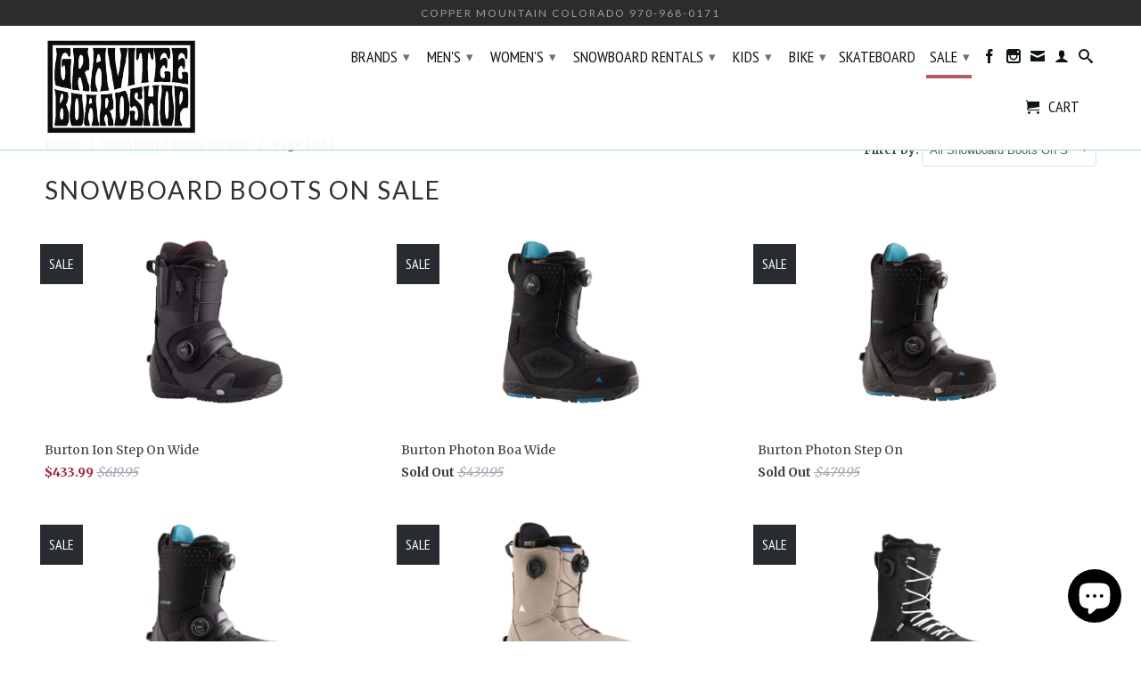

--- FILE ---
content_type: text/html; charset=utf-8
request_url: https://gravitee.com/collections/snowboard-boots-on-sale
body_size: 67793
content:
<!DOCTYPE html>
<!--[if lt IE 7 ]><html class="ie ie6" lang="en"> <![endif]-->
<!--[if IE 7 ]><html class="ie ie7" lang="en"> <![endif]-->
<!--[if IE 8 ]><html class="ie ie8" lang="en"> <![endif]-->
<!--[if IE 9 ]><html class="ie ie9" lang="en"> <![endif]-->
<!--[if (gte IE 10)|!(IE)]><!--><html lang="en"> <!--<![endif]-->
  <head>
<script type="text/javascript" async src="https://limespot.azureedge.net/storefront/2.0.0/js/shopify/storefront.min.js?key=f3t23-ek2u1wf5d1w-jmwl2"></script>

    <meta charset="utf-8">
    <meta http-equiv="cleartype" content="on">
    <meta name="robots" content="index,follow">
      
           
    

  <!-- Avada Size Chart Script -->
 
 <script src="//gravitee.com/cdn/shop/t/15/assets/size-chart-data.js?v=23085950122290222831628004158" defer="defer"></script>

<script>const AVADA_SC_LAST_UPDATE = 1628004156080</script>





<script>const AVADA_SC = {};
          AVADA_SC.product = null;
          AVADA_SC.template = "collection";
          AVADA_SC.collections = [];
          AVADA_SC.collections.push("231324352672")
          
  </script>
  <!-- /Avada Size Chart Script -->

<title>Snowboard Boots On Sale - Gravitee Boardshop </title>
    
    
      <meta name="description" content="Snowboard Boots On Sale! Shop Discounted Snowboard Boots from Burton, ThirtyTwo, and Vans. Copper Mountian, Colorado. Rider owned since 2003. 970-968-0171" />
    

    <!-- Custom Fonts -->
    <link href="//fonts.googleapis.com/css?family=.|Montserrat:light,normal,bold|Lato:light,normal,bold|PT+Sans+Narrow:light,normal,bold|Merriweather:light,normal,bold" rel="stylesheet" type="text/css" />

    

<meta name="author" content="Gravitee Boardshop ">
<meta property="og:url" content="https://gravitee.com/collections/snowboard-boots-on-sale">
<meta property="og:site_name" content="Gravitee Boardshop ">


  <meta property="og:type" content="website">
  <meta property="og:title" content="Snowboard Boots On Sale">
  
  <meta property="og:image" content="http://gravitee.com/cdn/shop/t/15/assets/logo.png?v=157048045640508842131760917246">
  <meta property="og:image:secure_url" content="https://gravitee.com/cdn/shop/t/15/assets/logo.png?v=157048045640508842131760917246">
  


  <meta property="og:description" content="Snowboard Boots On Sale! Shop Discounted Snowboard Boots from Burton, ThirtyTwo, and Vans. Copper Mountian, Colorado. Rider owned since 2003. 970-968-0171">




  <meta name="twitter:site" content="@graviteesnow">

<meta name="twitter:card" content="summary">


    
    

    <!-- Mobile Specific Metas -->
    <meta name="HandheldFriendly" content="True">
    <meta name="MobileOptimized" content="320">
    <meta name="viewport" content="width=device-width, initial-scale=1, maximum-scale=1"> 

    <!-- Stylesheets for Retina 3.0 -->
    <link href="//gravitee.com/cdn/shop/t/15/assets/styles.scss.css?v=59399824932991542791760917257" rel="stylesheet" type="text/css" media="all" />
    <!--[if lte IE 9]>
      <link href="//gravitee.com/cdn/shop/t/15/assets/ie.css?v=16370617434440559491440096690" rel="stylesheet" type="text/css" media="all" />
    <![endif]-->
    <!--[if lte IE 7]>
      <script src="//gravitee.com/cdn/shop/t/15/assets/lte-ie7.js?v=163036231798125265921440096688" type="text/javascript"></script>
    <![endif]-->

    <link rel="shortcut icon" type="image/x-icon" href="//gravitee.com/cdn/shop/t/15/assets/favicon.png?v=112071134895694908181440272025">
    <link rel="canonical" href="https://gravitee.com/collections/snowboard-boots-on-sale" />
    
    

    <!-- jQuery and jQuery fallback -->
    <script src="https://ajax.googleapis.com/ajax/libs/jquery/1.11.3/jquery.min.js"></script>
    <script>window.jQuery || document.write("<script src='//gravitee.com/cdn/shop/t/15/assets/jquery.min.js?v=171470576117159292311440096688'>\x3C/script>")</script>
    <script src="//gravitee.com/cdn/shop/t/15/assets/app.js?v=104210075423412240501657047658" type="text/javascript"></script>
    <script src="//gravitee.com/cdn/shop/t/15/assets/cloudzoom.js?v=143460180462419703841440096687" type="text/javascript"></script>
    <script src="//gravitee.com/cdn/shopifycloud/storefront/assets/themes_support/option_selection-b017cd28.js" type="text/javascript"></script>        
    <script>window.performance && window.performance.mark && window.performance.mark('shopify.content_for_header.start');</script><meta name="google-site-verification" content="O220i0UERzXfCU6cIa9hPOyTRMXwUTK1yJrc-SvwyjQ">
<meta name="google-site-verification" content="HStPKnnfg-wK_8Lu70clr7YvLshyfTuddPP0GfddGWg">
<meta id="shopify-digital-wallet" name="shopify-digital-wallet" content="/784292/digital_wallets/dialog">
<meta name="shopify-checkout-api-token" content="d8c28e60bd3dafa650d3e666090cac8d">
<meta id="in-context-paypal-metadata" data-shop-id="784292" data-venmo-supported="false" data-environment="production" data-locale="en_US" data-paypal-v4="true" data-currency="USD">
<link rel="alternate" type="application/atom+xml" title="Feed" href="/collections/snowboard-boots-on-sale.atom" />
<link rel="alternate" type="application/json+oembed" href="https://gravitee.com/collections/snowboard-boots-on-sale.oembed">
<script async="async" src="/checkouts/internal/preloads.js?locale=en-US"></script>
<link rel="preconnect" href="https://shop.app" crossorigin="anonymous">
<script async="async" src="https://shop.app/checkouts/internal/preloads.js?locale=en-US&shop_id=784292" crossorigin="anonymous"></script>
<script id="apple-pay-shop-capabilities" type="application/json">{"shopId":784292,"countryCode":"US","currencyCode":"USD","merchantCapabilities":["supports3DS"],"merchantId":"gid:\/\/shopify\/Shop\/784292","merchantName":"Gravitee Boardshop ","requiredBillingContactFields":["postalAddress","email"],"requiredShippingContactFields":["postalAddress","email"],"shippingType":"shipping","supportedNetworks":["visa","masterCard","amex","discover","elo","jcb"],"total":{"type":"pending","label":"Gravitee Boardshop ","amount":"1.00"},"shopifyPaymentsEnabled":true,"supportsSubscriptions":true}</script>
<script id="shopify-features" type="application/json">{"accessToken":"d8c28e60bd3dafa650d3e666090cac8d","betas":["rich-media-storefront-analytics"],"domain":"gravitee.com","predictiveSearch":true,"shopId":784292,"locale":"en"}</script>
<script>var Shopify = Shopify || {};
Shopify.shop = "gravitee.myshopify.com";
Shopify.locale = "en";
Shopify.currency = {"active":"USD","rate":"1.0"};
Shopify.country = "US";
Shopify.theme = {"name":"Retina","id":37227140,"schema_name":null,"schema_version":null,"theme_store_id":601,"role":"main"};
Shopify.theme.handle = "null";
Shopify.theme.style = {"id":null,"handle":null};
Shopify.cdnHost = "gravitee.com/cdn";
Shopify.routes = Shopify.routes || {};
Shopify.routes.root = "/";</script>
<script type="module">!function(o){(o.Shopify=o.Shopify||{}).modules=!0}(window);</script>
<script>!function(o){function n(){var o=[];function n(){o.push(Array.prototype.slice.apply(arguments))}return n.q=o,n}var t=o.Shopify=o.Shopify||{};t.loadFeatures=n(),t.autoloadFeatures=n()}(window);</script>
<script>
  window.ShopifyPay = window.ShopifyPay || {};
  window.ShopifyPay.apiHost = "shop.app\/pay";
  window.ShopifyPay.redirectState = null;
</script>
<script id="shop-js-analytics" type="application/json">{"pageType":"collection"}</script>
<script defer="defer" async type="module" src="//gravitee.com/cdn/shopifycloud/shop-js/modules/v2/client.init-shop-cart-sync_BT-GjEfc.en.esm.js"></script>
<script defer="defer" async type="module" src="//gravitee.com/cdn/shopifycloud/shop-js/modules/v2/chunk.common_D58fp_Oc.esm.js"></script>
<script defer="defer" async type="module" src="//gravitee.com/cdn/shopifycloud/shop-js/modules/v2/chunk.modal_xMitdFEc.esm.js"></script>
<script type="module">
  await import("//gravitee.com/cdn/shopifycloud/shop-js/modules/v2/client.init-shop-cart-sync_BT-GjEfc.en.esm.js");
await import("//gravitee.com/cdn/shopifycloud/shop-js/modules/v2/chunk.common_D58fp_Oc.esm.js");
await import("//gravitee.com/cdn/shopifycloud/shop-js/modules/v2/chunk.modal_xMitdFEc.esm.js");

  window.Shopify.SignInWithShop?.initShopCartSync?.({"fedCMEnabled":true,"windoidEnabled":true});

</script>
<script defer="defer" async type="module" src="//gravitee.com/cdn/shopifycloud/shop-js/modules/v2/client.payment-terms_Ci9AEqFq.en.esm.js"></script>
<script defer="defer" async type="module" src="//gravitee.com/cdn/shopifycloud/shop-js/modules/v2/chunk.common_D58fp_Oc.esm.js"></script>
<script defer="defer" async type="module" src="//gravitee.com/cdn/shopifycloud/shop-js/modules/v2/chunk.modal_xMitdFEc.esm.js"></script>
<script type="module">
  await import("//gravitee.com/cdn/shopifycloud/shop-js/modules/v2/client.payment-terms_Ci9AEqFq.en.esm.js");
await import("//gravitee.com/cdn/shopifycloud/shop-js/modules/v2/chunk.common_D58fp_Oc.esm.js");
await import("//gravitee.com/cdn/shopifycloud/shop-js/modules/v2/chunk.modal_xMitdFEc.esm.js");

  
</script>
<script>
  window.Shopify = window.Shopify || {};
  if (!window.Shopify.featureAssets) window.Shopify.featureAssets = {};
  window.Shopify.featureAssets['shop-js'] = {"shop-cart-sync":["modules/v2/client.shop-cart-sync_DZOKe7Ll.en.esm.js","modules/v2/chunk.common_D58fp_Oc.esm.js","modules/v2/chunk.modal_xMitdFEc.esm.js"],"init-fed-cm":["modules/v2/client.init-fed-cm_B6oLuCjv.en.esm.js","modules/v2/chunk.common_D58fp_Oc.esm.js","modules/v2/chunk.modal_xMitdFEc.esm.js"],"shop-cash-offers":["modules/v2/client.shop-cash-offers_D2sdYoxE.en.esm.js","modules/v2/chunk.common_D58fp_Oc.esm.js","modules/v2/chunk.modal_xMitdFEc.esm.js"],"shop-login-button":["modules/v2/client.shop-login-button_QeVjl5Y3.en.esm.js","modules/v2/chunk.common_D58fp_Oc.esm.js","modules/v2/chunk.modal_xMitdFEc.esm.js"],"pay-button":["modules/v2/client.pay-button_DXTOsIq6.en.esm.js","modules/v2/chunk.common_D58fp_Oc.esm.js","modules/v2/chunk.modal_xMitdFEc.esm.js"],"shop-button":["modules/v2/client.shop-button_DQZHx9pm.en.esm.js","modules/v2/chunk.common_D58fp_Oc.esm.js","modules/v2/chunk.modal_xMitdFEc.esm.js"],"avatar":["modules/v2/client.avatar_BTnouDA3.en.esm.js"],"init-windoid":["modules/v2/client.init-windoid_CR1B-cfM.en.esm.js","modules/v2/chunk.common_D58fp_Oc.esm.js","modules/v2/chunk.modal_xMitdFEc.esm.js"],"init-shop-for-new-customer-accounts":["modules/v2/client.init-shop-for-new-customer-accounts_C_vY_xzh.en.esm.js","modules/v2/client.shop-login-button_QeVjl5Y3.en.esm.js","modules/v2/chunk.common_D58fp_Oc.esm.js","modules/v2/chunk.modal_xMitdFEc.esm.js"],"init-shop-email-lookup-coordinator":["modules/v2/client.init-shop-email-lookup-coordinator_BI7n9ZSv.en.esm.js","modules/v2/chunk.common_D58fp_Oc.esm.js","modules/v2/chunk.modal_xMitdFEc.esm.js"],"init-shop-cart-sync":["modules/v2/client.init-shop-cart-sync_BT-GjEfc.en.esm.js","modules/v2/chunk.common_D58fp_Oc.esm.js","modules/v2/chunk.modal_xMitdFEc.esm.js"],"shop-toast-manager":["modules/v2/client.shop-toast-manager_DiYdP3xc.en.esm.js","modules/v2/chunk.common_D58fp_Oc.esm.js","modules/v2/chunk.modal_xMitdFEc.esm.js"],"init-customer-accounts":["modules/v2/client.init-customer-accounts_D9ZNqS-Q.en.esm.js","modules/v2/client.shop-login-button_QeVjl5Y3.en.esm.js","modules/v2/chunk.common_D58fp_Oc.esm.js","modules/v2/chunk.modal_xMitdFEc.esm.js"],"init-customer-accounts-sign-up":["modules/v2/client.init-customer-accounts-sign-up_iGw4briv.en.esm.js","modules/v2/client.shop-login-button_QeVjl5Y3.en.esm.js","modules/v2/chunk.common_D58fp_Oc.esm.js","modules/v2/chunk.modal_xMitdFEc.esm.js"],"shop-follow-button":["modules/v2/client.shop-follow-button_CqMgW2wH.en.esm.js","modules/v2/chunk.common_D58fp_Oc.esm.js","modules/v2/chunk.modal_xMitdFEc.esm.js"],"checkout-modal":["modules/v2/client.checkout-modal_xHeaAweL.en.esm.js","modules/v2/chunk.common_D58fp_Oc.esm.js","modules/v2/chunk.modal_xMitdFEc.esm.js"],"shop-login":["modules/v2/client.shop-login_D91U-Q7h.en.esm.js","modules/v2/chunk.common_D58fp_Oc.esm.js","modules/v2/chunk.modal_xMitdFEc.esm.js"],"lead-capture":["modules/v2/client.lead-capture_BJmE1dJe.en.esm.js","modules/v2/chunk.common_D58fp_Oc.esm.js","modules/v2/chunk.modal_xMitdFEc.esm.js"],"payment-terms":["modules/v2/client.payment-terms_Ci9AEqFq.en.esm.js","modules/v2/chunk.common_D58fp_Oc.esm.js","modules/v2/chunk.modal_xMitdFEc.esm.js"]};
</script>
<script>(function() {
  var isLoaded = false;
  function asyncLoad() {
    if (isLoaded) return;
    isLoaded = true;
    var urls = ["\/\/gravitee.bookthatapp.com\/javascripts\/bta.js?shop=gravitee.myshopify.com","https:\/\/cdn.prooffactor.com\/javascript\/dist\/1.0\/jcr-widget.js?account_id=shopify:gravitee.myshopify.com\u0026shop=gravitee.myshopify.com","","\/\/cdn.shopify.com\/proxy\/d6199e5a13c851b0e071a5c000d4c65b5ab27da2bee12492f4f320c581cb9cb5\/gravitee.bookthatapp.com\/javascripts\/bta-installed.js?shop=gravitee.myshopify.com\u0026sp-cache-control=cHVibGljLCBtYXgtYWdlPTkwMA","\/\/cdn.shopify.com\/proxy\/f1c3428987ba48d48a07349b4b12540a03bc926e66b6ab6a733d3b72fa4afbae\/konigle.com\/sf\/profitjs\/7409c0441007430ea59b4ed0a4abdeaa\/init.js?shop=gravitee.myshopify.com\u0026sp-cache-control=cHVibGljLCBtYXgtYWdlPTkwMA","https:\/\/d1639lhkj5l89m.cloudfront.net\/js\/storefront\/uppromote.js?shop=gravitee.myshopify.com","https:\/\/po.kaktusapp.com\/storage\/js\/kaktus_preorder-gravitee.myshopify.com.js?ver=71\u0026shop=gravitee.myshopify.com"];
    for (var i = 0; i < urls.length; i++) {
      var s = document.createElement('script');
      s.type = 'text/javascript';
      s.async = true;
      s.src = urls[i];
      var x = document.getElementsByTagName('script')[0];
      x.parentNode.insertBefore(s, x);
    }
  };
  if(window.attachEvent) {
    window.attachEvent('onload', asyncLoad);
  } else {
    window.addEventListener('load', asyncLoad, false);
  }
})();</script>
<script id="__st">var __st={"a":784292,"offset":-25200,"reqid":"c08631bd-9797-4cc1-bd1a-a21ffd592c4f-1769417080","pageurl":"gravitee.com\/collections\/snowboard-boots-on-sale","u":"5eb0864dc354","p":"collection","rtyp":"collection","rid":231324352672};</script>
<script>window.ShopifyPaypalV4VisibilityTracking = true;</script>
<script id="captcha-bootstrap">!function(){'use strict';const t='contact',e='account',n='new_comment',o=[[t,t],['blogs',n],['comments',n],[t,'customer']],c=[[e,'customer_login'],[e,'guest_login'],[e,'recover_customer_password'],[e,'create_customer']],r=t=>t.map((([t,e])=>`form[action*='/${t}']:not([data-nocaptcha='true']) input[name='form_type'][value='${e}']`)).join(','),a=t=>()=>t?[...document.querySelectorAll(t)].map((t=>t.form)):[];function s(){const t=[...o],e=r(t);return a(e)}const i='password',u='form_key',d=['recaptcha-v3-token','g-recaptcha-response','h-captcha-response',i],f=()=>{try{return window.sessionStorage}catch{return}},m='__shopify_v',_=t=>t.elements[u];function p(t,e,n=!1){try{const o=window.sessionStorage,c=JSON.parse(o.getItem(e)),{data:r}=function(t){const{data:e,action:n}=t;return t[m]||n?{data:e,action:n}:{data:t,action:n}}(c);for(const[e,n]of Object.entries(r))t.elements[e]&&(t.elements[e].value=n);n&&o.removeItem(e)}catch(o){console.error('form repopulation failed',{error:o})}}const l='form_type',E='cptcha';function T(t){t.dataset[E]=!0}const w=window,h=w.document,L='Shopify',v='ce_forms',y='captcha';let A=!1;((t,e)=>{const n=(g='f06e6c50-85a8-45c8-87d0-21a2b65856fe',I='https://cdn.shopify.com/shopifycloud/storefront-forms-hcaptcha/ce_storefront_forms_captcha_hcaptcha.v1.5.2.iife.js',D={infoText:'Protected by hCaptcha',privacyText:'Privacy',termsText:'Terms'},(t,e,n)=>{const o=w[L][v],c=o.bindForm;if(c)return c(t,g,e,D).then(n);var r;o.q.push([[t,g,e,D],n]),r=I,A||(h.body.append(Object.assign(h.createElement('script'),{id:'captcha-provider',async:!0,src:r})),A=!0)});var g,I,D;w[L]=w[L]||{},w[L][v]=w[L][v]||{},w[L][v].q=[],w[L][y]=w[L][y]||{},w[L][y].protect=function(t,e){n(t,void 0,e),T(t)},Object.freeze(w[L][y]),function(t,e,n,w,h,L){const[v,y,A,g]=function(t,e,n){const i=e?o:[],u=t?c:[],d=[...i,...u],f=r(d),m=r(i),_=r(d.filter((([t,e])=>n.includes(e))));return[a(f),a(m),a(_),s()]}(w,h,L),I=t=>{const e=t.target;return e instanceof HTMLFormElement?e:e&&e.form},D=t=>v().includes(t);t.addEventListener('submit',(t=>{const e=I(t);if(!e)return;const n=D(e)&&!e.dataset.hcaptchaBound&&!e.dataset.recaptchaBound,o=_(e),c=g().includes(e)&&(!o||!o.value);(n||c)&&t.preventDefault(),c&&!n&&(function(t){try{if(!f())return;!function(t){const e=f();if(!e)return;const n=_(t);if(!n)return;const o=n.value;o&&e.removeItem(o)}(t);const e=Array.from(Array(32),(()=>Math.random().toString(36)[2])).join('');!function(t,e){_(t)||t.append(Object.assign(document.createElement('input'),{type:'hidden',name:u})),t.elements[u].value=e}(t,e),function(t,e){const n=f();if(!n)return;const o=[...t.querySelectorAll(`input[type='${i}']`)].map((({name:t})=>t)),c=[...d,...o],r={};for(const[a,s]of new FormData(t).entries())c.includes(a)||(r[a]=s);n.setItem(e,JSON.stringify({[m]:1,action:t.action,data:r}))}(t,e)}catch(e){console.error('failed to persist form',e)}}(e),e.submit())}));const S=(t,e)=>{t&&!t.dataset[E]&&(n(t,e.some((e=>e===t))),T(t))};for(const o of['focusin','change'])t.addEventListener(o,(t=>{const e=I(t);D(e)&&S(e,y())}));const B=e.get('form_key'),M=e.get(l),P=B&&M;t.addEventListener('DOMContentLoaded',(()=>{const t=y();if(P)for(const e of t)e.elements[l].value===M&&p(e,B);[...new Set([...A(),...v().filter((t=>'true'===t.dataset.shopifyCaptcha))])].forEach((e=>S(e,t)))}))}(h,new URLSearchParams(w.location.search),n,t,e,['guest_login'])})(!0,!0)}();</script>
<script integrity="sha256-4kQ18oKyAcykRKYeNunJcIwy7WH5gtpwJnB7kiuLZ1E=" data-source-attribution="shopify.loadfeatures" defer="defer" src="//gravitee.com/cdn/shopifycloud/storefront/assets/storefront/load_feature-a0a9edcb.js" crossorigin="anonymous"></script>
<script crossorigin="anonymous" defer="defer" src="//gravitee.com/cdn/shopifycloud/storefront/assets/shopify_pay/storefront-65b4c6d7.js?v=20250812"></script>
<script data-source-attribution="shopify.dynamic_checkout.dynamic.init">var Shopify=Shopify||{};Shopify.PaymentButton=Shopify.PaymentButton||{isStorefrontPortableWallets:!0,init:function(){window.Shopify.PaymentButton.init=function(){};var t=document.createElement("script");t.src="https://gravitee.com/cdn/shopifycloud/portable-wallets/latest/portable-wallets.en.js",t.type="module",document.head.appendChild(t)}};
</script>
<script data-source-attribution="shopify.dynamic_checkout.buyer_consent">
  function portableWalletsHideBuyerConsent(e){var t=document.getElementById("shopify-buyer-consent"),n=document.getElementById("shopify-subscription-policy-button");t&&n&&(t.classList.add("hidden"),t.setAttribute("aria-hidden","true"),n.removeEventListener("click",e))}function portableWalletsShowBuyerConsent(e){var t=document.getElementById("shopify-buyer-consent"),n=document.getElementById("shopify-subscription-policy-button");t&&n&&(t.classList.remove("hidden"),t.removeAttribute("aria-hidden"),n.addEventListener("click",e))}window.Shopify?.PaymentButton&&(window.Shopify.PaymentButton.hideBuyerConsent=portableWalletsHideBuyerConsent,window.Shopify.PaymentButton.showBuyerConsent=portableWalletsShowBuyerConsent);
</script>
<script data-source-attribution="shopify.dynamic_checkout.cart.bootstrap">document.addEventListener("DOMContentLoaded",(function(){function t(){return document.querySelector("shopify-accelerated-checkout-cart, shopify-accelerated-checkout")}if(t())Shopify.PaymentButton.init();else{new MutationObserver((function(e,n){t()&&(Shopify.PaymentButton.init(),n.disconnect())})).observe(document.body,{childList:!0,subtree:!0})}}));
</script>
<link id="shopify-accelerated-checkout-styles" rel="stylesheet" media="screen" href="https://gravitee.com/cdn/shopifycloud/portable-wallets/latest/accelerated-checkout-backwards-compat.css" crossorigin="anonymous">
<style id="shopify-accelerated-checkout-cart">
        #shopify-buyer-consent {
  margin-top: 1em;
  display: inline-block;
  width: 100%;
}

#shopify-buyer-consent.hidden {
  display: none;
}

#shopify-subscription-policy-button {
  background: none;
  border: none;
  padding: 0;
  text-decoration: underline;
  font-size: inherit;
  cursor: pointer;
}

#shopify-subscription-policy-button::before {
  box-shadow: none;
}

      </style>

<script>window.performance && window.performance.mark && window.performance.mark('shopify.content_for_header.end');</script>
  <meta name="google-site-verification" content="EIa3_O_vfhdFqjEjwUBkByM7orrNcAMydLZR9iTud3c" />
    <!-- Facebook Pixel Code -->
<script>
!function(f,b,e,v,n,t,s){if(f.fbq)return;n=f.fbq=function(){n.callMethod?
n.callMethod.apply(n,arguments):n.queue.push(arguments)};if(!f._fbq)f._fbq=n;
n.push=n;n.loaded=!0;n.version='2.0';n.queue=[];t=b.createElement(e);t.async=!0;
t.src=v;s=b.getElementsByTagName(e)[0];s.parentNode.insertBefore(t,s)}(window,
document,'script','https://connect.facebook.net/en_US/fbevents.js');

fbq('init', '1061759207265211');
fbq('track', "PageView");</script>
<noscript><img height="1" width="1" style="display:none"
src="https://www.facebook.com/tr?id=1061759207265211&ev=PageView&noscript=1"
/></noscript>
<!-- End Facebook Pixel Code -->

  
  
  <script>var bondVariantIds = [], productConfig = {}, productMetafields;productMetafields = '';if (productMetafields !== '') {
        productConfig = JSON.parse('{"' + decodeURI(productMetafields).replace(/"/g, '\\"').replace(/&/g, '","').replace(/=/g,'":"') + '"}');
      }

    window.BtaConfig = {
      account: 'gravitee',
      bondVariantIds: bondVariantIds,
      settings: JSON.parse('{"dateFormat":"MM/DD/YYYY","domain":"gravitee.com","env":"production","path_prefix":"/apps/bookthatapp","should_load":true,"widget_enabled_list":["rental"],"widget_on_every_page":false,"widgets_mode":{}}' || '{}'),
      
      cart: {"note":null,"attributes":{},"original_total_price":0,"total_price":0,"total_discount":0,"total_weight":0.0,"item_count":0,"items":[],"requires_shipping":false,"currency":"USD","items_subtotal_price":0,"cart_level_discount_applications":[],"checkout_charge_amount":0},
      version: '1.5'
    }
</script>
  <script src="//gravitee.com/cdn/shop/t/15/assets/bta-widgets-bootstrap.min.js?v=19779015373317819461668588712" type="text/javascript"></script>

<script src="https://cdn.shopify.com/extensions/019be3fb-70a1-7565-8409-0029e6d6306c/preorderfrontend-176/assets/globo.preorder.min.js" type="text/javascript" defer="defer"></script>
<script src="https://cdn.shopify.com/extensions/e8878072-2f6b-4e89-8082-94b04320908d/inbox-1254/assets/inbox-chat-loader.js" type="text/javascript" defer="defer"></script>
<link href="https://monorail-edge.shopifysvc.com" rel="dns-prefetch">
<script>(function(){if ("sendBeacon" in navigator && "performance" in window) {try {var session_token_from_headers = performance.getEntriesByType('navigation')[0].serverTiming.find(x => x.name == '_s').description;} catch {var session_token_from_headers = undefined;}var session_cookie_matches = document.cookie.match(/_shopify_s=([^;]*)/);var session_token_from_cookie = session_cookie_matches && session_cookie_matches.length === 2 ? session_cookie_matches[1] : "";var session_token = session_token_from_headers || session_token_from_cookie || "";function handle_abandonment_event(e) {var entries = performance.getEntries().filter(function(entry) {return /monorail-edge.shopifysvc.com/.test(entry.name);});if (!window.abandonment_tracked && entries.length === 0) {window.abandonment_tracked = true;var currentMs = Date.now();var navigation_start = performance.timing.navigationStart;var payload = {shop_id: 784292,url: window.location.href,navigation_start,duration: currentMs - navigation_start,session_token,page_type: "collection"};window.navigator.sendBeacon("https://monorail-edge.shopifysvc.com/v1/produce", JSON.stringify({schema_id: "online_store_buyer_site_abandonment/1.1",payload: payload,metadata: {event_created_at_ms: currentMs,event_sent_at_ms: currentMs}}));}}window.addEventListener('pagehide', handle_abandonment_event);}}());</script>
<script id="web-pixels-manager-setup">(function e(e,d,r,n,o){if(void 0===o&&(o={}),!Boolean(null===(a=null===(i=window.Shopify)||void 0===i?void 0:i.analytics)||void 0===a?void 0:a.replayQueue)){var i,a;window.Shopify=window.Shopify||{};var t=window.Shopify;t.analytics=t.analytics||{};var s=t.analytics;s.replayQueue=[],s.publish=function(e,d,r){return s.replayQueue.push([e,d,r]),!0};try{self.performance.mark("wpm:start")}catch(e){}var l=function(){var e={modern:/Edge?\/(1{2}[4-9]|1[2-9]\d|[2-9]\d{2}|\d{4,})\.\d+(\.\d+|)|Firefox\/(1{2}[4-9]|1[2-9]\d|[2-9]\d{2}|\d{4,})\.\d+(\.\d+|)|Chrom(ium|e)\/(9{2}|\d{3,})\.\d+(\.\d+|)|(Maci|X1{2}).+ Version\/(15\.\d+|(1[6-9]|[2-9]\d|\d{3,})\.\d+)([,.]\d+|)( \(\w+\)|)( Mobile\/\w+|) Safari\/|Chrome.+OPR\/(9{2}|\d{3,})\.\d+\.\d+|(CPU[ +]OS|iPhone[ +]OS|CPU[ +]iPhone|CPU IPhone OS|CPU iPad OS)[ +]+(15[._]\d+|(1[6-9]|[2-9]\d|\d{3,})[._]\d+)([._]\d+|)|Android:?[ /-](13[3-9]|1[4-9]\d|[2-9]\d{2}|\d{4,})(\.\d+|)(\.\d+|)|Android.+Firefox\/(13[5-9]|1[4-9]\d|[2-9]\d{2}|\d{4,})\.\d+(\.\d+|)|Android.+Chrom(ium|e)\/(13[3-9]|1[4-9]\d|[2-9]\d{2}|\d{4,})\.\d+(\.\d+|)|SamsungBrowser\/([2-9]\d|\d{3,})\.\d+/,legacy:/Edge?\/(1[6-9]|[2-9]\d|\d{3,})\.\d+(\.\d+|)|Firefox\/(5[4-9]|[6-9]\d|\d{3,})\.\d+(\.\d+|)|Chrom(ium|e)\/(5[1-9]|[6-9]\d|\d{3,})\.\d+(\.\d+|)([\d.]+$|.*Safari\/(?![\d.]+ Edge\/[\d.]+$))|(Maci|X1{2}).+ Version\/(10\.\d+|(1[1-9]|[2-9]\d|\d{3,})\.\d+)([,.]\d+|)( \(\w+\)|)( Mobile\/\w+|) Safari\/|Chrome.+OPR\/(3[89]|[4-9]\d|\d{3,})\.\d+\.\d+|(CPU[ +]OS|iPhone[ +]OS|CPU[ +]iPhone|CPU IPhone OS|CPU iPad OS)[ +]+(10[._]\d+|(1[1-9]|[2-9]\d|\d{3,})[._]\d+)([._]\d+|)|Android:?[ /-](13[3-9]|1[4-9]\d|[2-9]\d{2}|\d{4,})(\.\d+|)(\.\d+|)|Mobile Safari.+OPR\/([89]\d|\d{3,})\.\d+\.\d+|Android.+Firefox\/(13[5-9]|1[4-9]\d|[2-9]\d{2}|\d{4,})\.\d+(\.\d+|)|Android.+Chrom(ium|e)\/(13[3-9]|1[4-9]\d|[2-9]\d{2}|\d{4,})\.\d+(\.\d+|)|Android.+(UC? ?Browser|UCWEB|U3)[ /]?(15\.([5-9]|\d{2,})|(1[6-9]|[2-9]\d|\d{3,})\.\d+)\.\d+|SamsungBrowser\/(5\.\d+|([6-9]|\d{2,})\.\d+)|Android.+MQ{2}Browser\/(14(\.(9|\d{2,})|)|(1[5-9]|[2-9]\d|\d{3,})(\.\d+|))(\.\d+|)|K[Aa][Ii]OS\/(3\.\d+|([4-9]|\d{2,})\.\d+)(\.\d+|)/},d=e.modern,r=e.legacy,n=navigator.userAgent;return n.match(d)?"modern":n.match(r)?"legacy":"unknown"}(),u="modern"===l?"modern":"legacy",c=(null!=n?n:{modern:"",legacy:""})[u],f=function(e){return[e.baseUrl,"/wpm","/b",e.hashVersion,"modern"===e.buildTarget?"m":"l",".js"].join("")}({baseUrl:d,hashVersion:r,buildTarget:u}),m=function(e){var d=e.version,r=e.bundleTarget,n=e.surface,o=e.pageUrl,i=e.monorailEndpoint;return{emit:function(e){var a=e.status,t=e.errorMsg,s=(new Date).getTime(),l=JSON.stringify({metadata:{event_sent_at_ms:s},events:[{schema_id:"web_pixels_manager_load/3.1",payload:{version:d,bundle_target:r,page_url:o,status:a,surface:n,error_msg:t},metadata:{event_created_at_ms:s}}]});if(!i)return console&&console.warn&&console.warn("[Web Pixels Manager] No Monorail endpoint provided, skipping logging."),!1;try{return self.navigator.sendBeacon.bind(self.navigator)(i,l)}catch(e){}var u=new XMLHttpRequest;try{return u.open("POST",i,!0),u.setRequestHeader("Content-Type","text/plain"),u.send(l),!0}catch(e){return console&&console.warn&&console.warn("[Web Pixels Manager] Got an unhandled error while logging to Monorail."),!1}}}}({version:r,bundleTarget:l,surface:e.surface,pageUrl:self.location.href,monorailEndpoint:e.monorailEndpoint});try{o.browserTarget=l,function(e){var d=e.src,r=e.async,n=void 0===r||r,o=e.onload,i=e.onerror,a=e.sri,t=e.scriptDataAttributes,s=void 0===t?{}:t,l=document.createElement("script"),u=document.querySelector("head"),c=document.querySelector("body");if(l.async=n,l.src=d,a&&(l.integrity=a,l.crossOrigin="anonymous"),s)for(var f in s)if(Object.prototype.hasOwnProperty.call(s,f))try{l.dataset[f]=s[f]}catch(e){}if(o&&l.addEventListener("load",o),i&&l.addEventListener("error",i),u)u.appendChild(l);else{if(!c)throw new Error("Did not find a head or body element to append the script");c.appendChild(l)}}({src:f,async:!0,onload:function(){if(!function(){var e,d;return Boolean(null===(d=null===(e=window.Shopify)||void 0===e?void 0:e.analytics)||void 0===d?void 0:d.initialized)}()){var d=window.webPixelsManager.init(e)||void 0;if(d){var r=window.Shopify.analytics;r.replayQueue.forEach((function(e){var r=e[0],n=e[1],o=e[2];d.publishCustomEvent(r,n,o)})),r.replayQueue=[],r.publish=d.publishCustomEvent,r.visitor=d.visitor,r.initialized=!0}}},onerror:function(){return m.emit({status:"failed",errorMsg:"".concat(f," has failed to load")})},sri:function(e){var d=/^sha384-[A-Za-z0-9+/=]+$/;return"string"==typeof e&&d.test(e)}(c)?c:"",scriptDataAttributes:o}),m.emit({status:"loading"})}catch(e){m.emit({status:"failed",errorMsg:(null==e?void 0:e.message)||"Unknown error"})}}})({shopId: 784292,storefrontBaseUrl: "https://gravitee.com",extensionsBaseUrl: "https://extensions.shopifycdn.com/cdn/shopifycloud/web-pixels-manager",monorailEndpoint: "https://monorail-edge.shopifysvc.com/unstable/produce_batch",surface: "storefront-renderer",enabledBetaFlags: ["2dca8a86"],webPixelsConfigList: [{"id":"1601896608","configuration":"{\"pixelCode\":\"D45OAORC77U1KRQJ6T30\"}","eventPayloadVersion":"v1","runtimeContext":"STRICT","scriptVersion":"22e92c2ad45662f435e4801458fb78cc","type":"APP","apiClientId":4383523,"privacyPurposes":["ANALYTICS","MARKETING","SALE_OF_DATA"],"dataSharingAdjustments":{"protectedCustomerApprovalScopes":["read_customer_address","read_customer_email","read_customer_name","read_customer_personal_data","read_customer_phone"]}},{"id":"702546080","configuration":"{\"shopId\":\"175453\",\"env\":\"production\",\"metaData\":\"[]\"}","eventPayloadVersion":"v1","runtimeContext":"STRICT","scriptVersion":"c5d4d7bbb4a4a4292a8a7b5334af7e3d","type":"APP","apiClientId":2773553,"privacyPurposes":[],"dataSharingAdjustments":{"protectedCustomerApprovalScopes":["read_customer_address","read_customer_email","read_customer_name","read_customer_personal_data","read_customer_phone"]}},{"id":"386171040","configuration":"{\"config\":\"{\\\"pixel_id\\\":\\\"G-2VQD1N381Z\\\",\\\"target_country\\\":\\\"US\\\",\\\"gtag_events\\\":[{\\\"type\\\":\\\"search\\\",\\\"action_label\\\":[\\\"G-2VQD1N381Z\\\",\\\"AW-966646860\\\/38R8CKeIlosBEMy498wD\\\"]},{\\\"type\\\":\\\"begin_checkout\\\",\\\"action_label\\\":[\\\"G-2VQD1N381Z\\\",\\\"AW-966646860\\\/we1nCKSIlosBEMy498wD\\\"]},{\\\"type\\\":\\\"view_item\\\",\\\"action_label\\\":[\\\"G-2VQD1N381Z\\\",\\\"AW-966646860\\\/ntMkCICIlosBEMy498wD\\\",\\\"MC-FCBFBHB4KD\\\"]},{\\\"type\\\":\\\"purchase\\\",\\\"action_label\\\":[\\\"G-2VQD1N381Z\\\",\\\"AW-966646860\\\/1PtFCP2HlosBEMy498wD\\\",\\\"MC-FCBFBHB4KD\\\"]},{\\\"type\\\":\\\"page_view\\\",\\\"action_label\\\":[\\\"G-2VQD1N381Z\\\",\\\"AW-966646860\\\/iRlECPqHlosBEMy498wD\\\",\\\"MC-FCBFBHB4KD\\\"]},{\\\"type\\\":\\\"add_payment_info\\\",\\\"action_label\\\":[\\\"G-2VQD1N381Z\\\",\\\"AW-966646860\\\/t_YQCKqIlosBEMy498wD\\\"]},{\\\"type\\\":\\\"add_to_cart\\\",\\\"action_label\\\":[\\\"G-2VQD1N381Z\\\",\\\"AW-966646860\\\/_3WTCKGIlosBEMy498wD\\\"]}],\\\"enable_monitoring_mode\\\":false}\"}","eventPayloadVersion":"v1","runtimeContext":"OPEN","scriptVersion":"b2a88bafab3e21179ed38636efcd8a93","type":"APP","apiClientId":1780363,"privacyPurposes":[],"dataSharingAdjustments":{"protectedCustomerApprovalScopes":["read_customer_address","read_customer_email","read_customer_name","read_customer_personal_data","read_customer_phone"]}},{"id":"303431840","configuration":"{\"pixel_id\":\"1061759207265211\",\"pixel_type\":\"facebook_pixel\",\"metaapp_system_user_token\":\"-\"}","eventPayloadVersion":"v1","runtimeContext":"OPEN","scriptVersion":"ca16bc87fe92b6042fbaa3acc2fbdaa6","type":"APP","apiClientId":2329312,"privacyPurposes":["ANALYTICS","MARKETING","SALE_OF_DATA"],"dataSharingAdjustments":{"protectedCustomerApprovalScopes":["read_customer_address","read_customer_email","read_customer_name","read_customer_personal_data","read_customer_phone"]}},{"id":"shopify-app-pixel","configuration":"{}","eventPayloadVersion":"v1","runtimeContext":"STRICT","scriptVersion":"0450","apiClientId":"shopify-pixel","type":"APP","privacyPurposes":["ANALYTICS","MARKETING"]},{"id":"shopify-custom-pixel","eventPayloadVersion":"v1","runtimeContext":"LAX","scriptVersion":"0450","apiClientId":"shopify-pixel","type":"CUSTOM","privacyPurposes":["ANALYTICS","MARKETING"]}],isMerchantRequest: false,initData: {"shop":{"name":"Gravitee Boardshop ","paymentSettings":{"currencyCode":"USD"},"myshopifyDomain":"gravitee.myshopify.com","countryCode":"US","storefrontUrl":"https:\/\/gravitee.com"},"customer":null,"cart":null,"checkout":null,"productVariants":[],"purchasingCompany":null},},"https://gravitee.com/cdn","fcfee988w5aeb613cpc8e4bc33m6693e112",{"modern":"","legacy":""},{"shopId":"784292","storefrontBaseUrl":"https:\/\/gravitee.com","extensionBaseUrl":"https:\/\/extensions.shopifycdn.com\/cdn\/shopifycloud\/web-pixels-manager","surface":"storefront-renderer","enabledBetaFlags":"[\"2dca8a86\"]","isMerchantRequest":"false","hashVersion":"fcfee988w5aeb613cpc8e4bc33m6693e112","publish":"custom","events":"[[\"page_viewed\",{}],[\"collection_viewed\",{\"collection\":{\"id\":\"231324352672\",\"title\":\"Snowboard Boots On Sale\",\"productVariants\":[{\"price\":{\"amount\":433.99,\"currencyCode\":\"USD\"},\"product\":{\"title\":\"Burton Ion Step On Wide\",\"vendor\":\"Burton\",\"id\":\"14585411829920\",\"untranslatedTitle\":\"Burton Ion Step On Wide\",\"url\":\"\/products\/burton-ion-step-on-wide-snowboard-boots\",\"type\":\"Snowboard Boots\"},\"id\":\"51566123286688\",\"image\":{\"src\":\"\/\/gravitee.com\/cdn\/shop\/products\/burton-ion-step-on-black-wide.jpg?v=1725902619\"},\"sku\":\"193177769839\",\"title\":\"Black \/ 8.0\",\"untranslatedTitle\":\"Black \/ 8.0\"},{\"price\":{\"amount\":307.99,\"currencyCode\":\"USD\"},\"product\":{\"title\":\"Burton Photon Boa Wide\",\"vendor\":\"Burton\",\"id\":\"6913126564000\",\"untranslatedTitle\":\"Burton Photon Boa Wide\",\"url\":\"\/products\/burton-photon-boa-wide-mens-snowboard-boots\",\"type\":\"Snowboard Boots\"},\"id\":\"42782424563872\",\"image\":{\"src\":\"\/\/gravitee.com\/cdn\/shop\/products\/burton-photon-boa-wide-black-side-2022.jpg?v=1632330529\"},\"sku\":\"193177357173\",\"title\":\"8 \/ Black\",\"untranslatedTitle\":\"8 \/ Black\"},{\"price\":{\"amount\":335.99,\"currencyCode\":\"USD\"},\"product\":{\"title\":\"Burton Photon Step On\",\"vendor\":\"Burton\",\"id\":\"10716964913312\",\"untranslatedTitle\":\"Burton Photon Step On\",\"url\":\"\/products\/burton-photon-step-on-snowboard-boots\",\"type\":\"Snowboard Boots\"},\"id\":\"47769055690912\",\"image\":{\"src\":\"\/\/gravitee.com\/cdn\/shop\/files\/burton-photon-step-on-black.jpg?v=1725905613\"},\"sku\":\"193177357678\",\"title\":\"Black \/ 8.0\",\"untranslatedTitle\":\"Black \/ 8.0\"},{\"price\":{\"amount\":335.99,\"currencyCode\":\"USD\"},\"product\":{\"title\":\"Burton Photon Step On Wide\",\"vendor\":\"Burton\",\"id\":\"6973899047072\",\"untranslatedTitle\":\"Burton Photon Step On Wide\",\"url\":\"\/products\/burton-mens-photon-step-on-wide-snowboard-boots\",\"type\":\"Snowboard Boots\"},\"id\":\"40891981791392\",\"image\":{\"src\":\"\/\/gravitee.com\/cdn\/shop\/products\/burton-photon-wide-stepon-black-side-2022.jpg?v=1631298404\"},\"sku\":\"193177358590\",\"title\":\"Black \/ 8.0\",\"untranslatedTitle\":\"Black \/ 8.0\"},{\"price\":{\"amount\":300.99,\"currencyCode\":\"USD\"},\"product\":{\"title\":\"Burton Swath Step On\",\"vendor\":\"Burton\",\"id\":\"14585733316768\",\"untranslatedTitle\":\"Burton Swath Step On\",\"url\":\"\/products\/burton-swath-step-on-snowboard-boots\",\"type\":\"Snowboard Boots\"},\"id\":\"51567352774816\",\"image\":{\"src\":\"\/\/gravitee.com\/cdn\/shop\/files\/burton-swath-step-on-summit-taupe.jpg?v=1725909018\"},\"sku\":\"193177925280\",\"title\":\"Summit Taupe \/ 8.5\",\"untranslatedTitle\":\"Summit Taupe \/ 8.5\"},{\"price\":{\"amount\":265.99,\"currencyCode\":\"USD\"},\"product\":{\"title\":\"Ride Fuse\",\"vendor\":\"Ride\",\"id\":\"14896510107808\",\"untranslatedTitle\":\"Ride Fuse\",\"url\":\"\/products\/ride-fuse-snowboard-boot\",\"type\":\"Snowboard Boots\"},\"id\":\"51995115716768\",\"image\":{\"src\":\"\/\/gravitee.com\/cdn\/shop\/files\/ride_2425_fuse_black_RD240447_1.webp?v=1731798822\"},\"sku\":\"196222969895\",\"title\":\"Black \/ 8.0\",\"untranslatedTitle\":\"Black \/ 8.0\"},{\"price\":{\"amount\":293.99,\"currencyCode\":\"USD\"},\"product\":{\"title\":\"Ride Lasso Pro\",\"vendor\":\"Ride\",\"id\":\"14896748691616\",\"untranslatedTitle\":\"Ride Lasso Pro\",\"url\":\"\/products\/ride-lasso-pro-snowboard-boot\",\"type\":\"Snowboard Boots\"},\"id\":\"51995436777632\",\"image\":{\"src\":\"\/\/gravitee.com\/cdn\/shop\/files\/ride_2425_lasso-pro_black_RD240445_1.webp?v=1731801304\"},\"sku\":\"196222970259\",\"title\":\"Black \/ 8.0\",\"untranslatedTitle\":\"Black \/ 8.0\"},{\"price\":{\"amount\":230.99,\"currencyCode\":\"USD\"},\"product\":{\"title\":\"Salomon X Approach Lace SJ Boa\",\"vendor\":\"Salomon\",\"id\":\"14632675770528\",\"untranslatedTitle\":\"Salomon X Approach Lace SJ Boa\",\"url\":\"\/products\/salomon-x-approach-lace-sj-boa-snowboard-boots\",\"type\":\"Snowboard Boots\"},\"id\":\"51659757093024\",\"image\":{\"src\":\"\/\/gravitee.com\/cdn\/shop\/files\/salomon-launch-lace.jpg?v=1727214692\"},\"sku\":\"195751648745\",\"title\":\"8.0 \/ Desert\",\"untranslatedTitle\":\"8.0 \/ Desert\"},{\"price\":{\"amount\":244.99,\"currencyCode\":\"USD\"},\"product\":{\"title\":\"ThirtyTwo Lashed Double BOA X Volcom\",\"vendor\":\"32\",\"id\":\"14594796880032\",\"untranslatedTitle\":\"ThirtyTwo Lashed Double BOA X Volcom\",\"url\":\"\/products\/thirtytwo-lashed-double-boa-x-volcom-snowboard-boot\",\"type\":\"Snowboard Boots\"},\"id\":\"51585626898592\",\"image\":{\"src\":\"\/\/gravitee.com\/cdn\/shop\/files\/thirtytwo-lashed-double-boa-volcom.jpg?v=1726171121\"},\"sku\":\"194691601421\",\"title\":\"Black \/ 8.0\",\"untranslatedTitle\":\"Black \/ 8.0\"},{\"price\":{\"amount\":209.99,\"currencyCode\":\"USD\"},\"product\":{\"title\":\"ThirtyTwo Lashed Zeb Powell\",\"vendor\":\"32\",\"id\":\"14589003661472\",\"untranslatedTitle\":\"ThirtyTwo Lashed Zeb Powell\",\"url\":\"\/products\/thirtytwo-lashed-zeb-powell-snowboard-boot-2425\",\"type\":\"Snowboard Boots\"},\"id\":\"51575594352800\",\"image\":{\"src\":\"\/\/gravitee.com\/cdn\/shop\/files\/thirtytwo-lashed-powell.jpg?v=1726018653\"},\"sku\":\"194691594822\",\"title\":\"Olive\/Grey\/Black \/ 8.0\",\"untranslatedTitle\":\"Olive\/Grey\/Black \/ 8.0\"},{\"price\":{\"amount\":307.99,\"currencyCode\":\"USD\"},\"product\":{\"title\":\"ThirtyTwo TM-2 Double BOA Wide\",\"vendor\":\"32\",\"id\":\"14594099937440\",\"untranslatedTitle\":\"ThirtyTwo TM-2 Double BOA Wide\",\"url\":\"\/products\/thirtytwo-tm-2-double-boa-wide-2425\",\"type\":\"Snowboard Boots\"},\"id\":\"51584318406816\",\"image\":{\"src\":\"\/\/gravitee.com\/cdn\/shop\/files\/thirtytwo-tm-2-double-boa-wide-black.jpg?v=1726155812\"},\"sku\":\"194691599643\",\"title\":\"9.0 \/ Black\",\"untranslatedTitle\":\"9.0 \/ Black\"},{\"price\":{\"amount\":212.99,\"currencyCode\":\"USD\"},\"product\":{\"title\":\"ThirtyTwo TM-2 Stevens\",\"vendor\":\"32\",\"id\":\"11463336493216\",\"untranslatedTitle\":\"ThirtyTwo TM-2 Stevens\",\"url\":\"\/products\/thirtytwo-tm-2-stevens-snowboard-boot-2023\",\"type\":\"Snowboard Boots\"},\"id\":\"47456769802400\",\"image\":{\"src\":\"\/\/gravitee.com\/cdn\/shop\/files\/thirtytwo-tm2-stevens.webp?v=1698618661\"},\"sku\":\"194691487827\",\"title\":\"11.0 \/ Grey\/Yellow\",\"untranslatedTitle\":\"11.0 \/ Grey\/Yellow\"},{\"price\":{\"amount\":279.99,\"currencyCode\":\"USD\"},\"product\":{\"title\":\"ThirtyTwo TM-2 XLT Helgason\",\"vendor\":\"32\",\"id\":\"14589161832608\",\"untranslatedTitle\":\"ThirtyTwo TM-2 XLT Helgason\",\"url\":\"\/products\/thirtytwo-tm-2-xlt-helgason-snowboard-boot\",\"type\":\"Snowboard Boots\"},\"id\":\"51575819927712\",\"image\":{\"src\":\"\/\/gravitee.com\/cdn\/shop\/files\/8105000551-582-H-001-1512x2100-f25956f7-c1cb-4845-ba51-a7afa1ca2dd3.jpg?v=1726022051\"},\"sku\":\"194691605320\",\"title\":\"8.0 \/ Black\",\"untranslatedTitle\":\"8.0 \/ Black\"},{\"price\":{\"amount\":230.99,\"currencyCode\":\"USD\"},\"product\":{\"title\":\"Vans Aura Pro\",\"vendor\":\"Vans\",\"id\":\"14549210267808\",\"untranslatedTitle\":\"Vans Aura Pro\",\"url\":\"\/products\/vans-aura-pro-snowboarding-boots-2025\",\"type\":\"Snowboard Boots\"},\"id\":\"51492048568480\",\"image\":{\"src\":\"\/\/gravitee.com\/cdn\/shop\/files\/vans-aura-pro-mens-snowboard-boots-2025-black-white.png?v=1724693522\"},\"sku\":\"196244554673\",\"title\":\"Black\/White \/ 8.5\",\"untranslatedTitle\":\"Black\/White \/ 8.5\"},{\"price\":{\"amount\":321.99,\"currencyCode\":\"USD\"},\"product\":{\"title\":\"Vans Verse\",\"vendor\":\"Vans\",\"id\":\"14553314918560\",\"untranslatedTitle\":\"Vans Verse\",\"url\":\"\/products\/vans-verse-mens-snowboard-boots-2025\",\"type\":\"Snowboard Boot\"},\"id\":\"51499628822688\",\"image\":{\"src\":\"\/\/gravitee.com\/cdn\/shop\/files\/vans-verse-mens-snowboard-boot-2025-parker-szumowski-black-bungee-cord.png?v=1724695490\"},\"sku\":\"197065357795\",\"title\":\"Black\/Bungee \/ 8.0\",\"untranslatedTitle\":\"Black\/Bungee \/ 8.0\"}]}}]]"});</script><script>
  window.ShopifyAnalytics = window.ShopifyAnalytics || {};
  window.ShopifyAnalytics.meta = window.ShopifyAnalytics.meta || {};
  window.ShopifyAnalytics.meta.currency = 'USD';
  var meta = {"products":[{"id":14585411829920,"gid":"gid:\/\/shopify\/Product\/14585411829920","vendor":"Burton","type":"Snowboard Boots","handle":"burton-ion-step-on-wide-snowboard-boots","variants":[{"id":51566123286688,"price":43399,"name":"Burton Ion Step On Wide - Black \/ 8.0","public_title":"Black \/ 8.0","sku":"193177769839"},{"id":51566872952992,"price":43399,"name":"Burton Ion Step On Wide - Black \/ 8.5","public_title":"Black \/ 8.5","sku":"193177769846"},{"id":51566877245600,"price":43399,"name":"Burton Ion Step On Wide - Black \/ 9.0","public_title":"Black \/ 9.0","sku":"193177769853"},{"id":51566881472672,"price":43399,"name":"Burton Ion Step On Wide - Black \/ 9.5","public_title":"Black \/ 9.5","sku":"193177769860"},{"id":51566887796896,"price":43399,"name":"Burton Ion Step On Wide - Black \/ 10.0","public_title":"Black \/ 10.0","sku":"193177769754"},{"id":51566891499680,"price":43399,"name":"Burton Ion Step On Wide - Black \/ 10.5","public_title":"Black \/ 10.5","sku":"193177769761"},{"id":51566895104160,"price":43399,"name":"Burton Ion Step On Wide - Black \/ 11.0","public_title":"Black \/ 11.0","sku":"193177769778"},{"id":51566902902944,"price":43399,"name":"Burton Ion Step On Wide - Black \/ 11.5","public_title":"Black \/ 11.5","sku":"193177769785"},{"id":51566906638496,"price":43399,"name":"Burton Ion Step On Wide - Black \/ 12.0","public_title":"Black \/ 12.0","sku":"193177769792"}],"remote":false},{"id":6913126564000,"gid":"gid:\/\/shopify\/Product\/6913126564000","vendor":"Burton","type":"Snowboard Boots","handle":"burton-photon-boa-wide-mens-snowboard-boots","variants":[{"id":42782424563872,"price":30799,"name":"Burton Photon Boa Wide - 8 \/ Black","public_title":"8 \/ Black","sku":"193177357173"},{"id":40695286005920,"price":30799,"name":"Burton Photon Boa Wide - 9 \/ Black","public_title":"9 \/ Black","sku":"193177357197"},{"id":41339235926176,"price":30799,"name":"Burton Photon Boa Wide - 9.5 \/ Black","public_title":"9.5 \/ Black","sku":"193177357203"},{"id":41556596818080,"price":30799,"name":"Burton Photon Boa Wide - 10 \/ Black","public_title":"10 \/ Black","sku":"9010510195876"},{"id":41556602519712,"price":30799,"name":"Burton Photon Boa Wide - 10.5 \/ Black","public_title":"10.5 \/ Black","sku":"9010510195883"},{"id":41556605862048,"price":30799,"name":"Burton Photon Boa Wide - 11 \/ Black","public_title":"11 \/ Black","sku":"193177357098"},{"id":41556608417952,"price":30799,"name":"Burton Photon Boa Wide - 11.5 \/ Black","public_title":"11.5 \/ Black","sku":"193177357104"},{"id":41339237695648,"price":30799,"name":"Burton Photon Boa Wide - 12 \/ Black","public_title":"12 \/ Black","sku":"193177357111"},{"id":41352970371232,"price":30799,"name":"Burton Photon Boa Wide - 13 \/ Black","public_title":"13 \/ Black","sku":"193177357128"},{"id":41352970928288,"price":30799,"name":"Burton Photon Boa Wide - 14 \/ Black","public_title":"14 \/ Black","sku":"193177357135"}],"remote":false},{"id":10716964913312,"gid":"gid:\/\/shopify\/Product\/10716964913312","vendor":"Burton","type":"Snowboard Boots","handle":"burton-photon-step-on-snowboard-boots","variants":[{"id":47769055690912,"price":33599,"name":"Burton Photon Step On - Black \/ 8.0","public_title":"Black \/ 8.0","sku":"193177357678"},{"id":51567082504352,"price":33599,"name":"Burton Photon Step On - Black \/ 8.5","public_title":"Black \/ 8.5","sku":"193177357685"},{"id":51567085158560,"price":33599,"name":"Burton Photon Step On - Black \/ 9.0","public_title":"Black \/ 9.0","sku":"193177357692"},{"id":51567088763040,"price":33599,"name":"Burton Photon Step On - Black \/ 9.5","public_title":"Black \/ 9.5","sku":"193177357708"},{"id":51567092367520,"price":33599,"name":"Burton Photon Step On - Black \/ 10.0","public_title":"Black \/ 10.0","sku":"193177357579"},{"id":51567096430752,"price":33599,"name":"Burton Photon Step On - Black \/ 10.5","public_title":"Black \/ 10.5","sku":"193177357586"},{"id":51567100592288,"price":33599,"name":"Burton Photon Step On - Black \/ 11.0","public_title":"Black \/ 11.0","sku":"193177357593"},{"id":51567104098464,"price":33599,"name":"Burton Photon Step On - Black \/ 12.0","public_title":"Black \/ 12.0","sku":"193177357616"}],"remote":false},{"id":6973899047072,"gid":"gid:\/\/shopify\/Product\/6973899047072","vendor":"Burton","type":"Snowboard Boots","handle":"burton-mens-photon-step-on-wide-snowboard-boots","variants":[{"id":40891981791392,"price":33599,"name":"Burton Photon Step On Wide - Black \/ 8.0","public_title":"Black \/ 8.0","sku":"193177358590"},{"id":42296258068640,"price":33599,"name":"Burton Photon Step On Wide - Black \/ 8.5","public_title":"Black \/ 8.5","sku":"193177358606"},{"id":42296258330784,"price":33599,"name":"Burton Photon Step On Wide - Black \/ 9.0","public_title":"Black \/ 9.0","sku":"193177358613"},{"id":42296268521632,"price":33599,"name":"Burton Photon Step On Wide - Black \/ 9.5","public_title":"Black \/ 9.5","sku":"193177358620"},{"id":42296269537440,"price":33599,"name":"Burton Photon Step On Wide - Black \/ 10.0","public_title":"Black \/ 10.0","sku":"193177358491"},{"id":42296278089888,"price":33599,"name":"Burton Photon Step On Wide - Black \/ 10.5","public_title":"Black \/ 10.5","sku":"193177358507"},{"id":42296278384800,"price":33599,"name":"Burton Photon Step On Wide - Black \/ 11.0","public_title":"Black \/ 11.0","sku":"193177358514"},{"id":42296278778016,"price":33599,"name":"Burton Photon Step On Wide - Black \/ 11.5","public_title":"Black \/ 11.5","sku":"193177358521"},{"id":42296279367840,"price":33599,"name":"Burton Photon Step On Wide - Black \/ 12.0","public_title":"Black \/ 12.0","sku":"193177358538"},{"id":42296279826592,"price":33599,"name":"Burton Photon Step On Wide - Black \/ 13.0","public_title":"Black \/ 13.0","sku":"193177358545"},{"id":42296280154272,"price":33599,"name":"Burton Photon Step On Wide - Black \/ 14","public_title":"Black \/ 14","sku":"193177358552"}],"remote":false},{"id":14585733316768,"gid":"gid:\/\/shopify\/Product\/14585733316768","vendor":"Burton","type":"Snowboard Boots","handle":"burton-swath-step-on-snowboard-boots","variants":[{"id":51567352774816,"price":30099,"name":"Burton Swath Step On - Summit Taupe \/ 8.5","public_title":"Summit Taupe \/ 8.5","sku":"193177925280"},{"id":51567425749152,"price":30099,"name":"Burton Swath Step On - Summit Taupe \/ 9.0","public_title":"Summit Taupe \/ 9.0","sku":"193177925297"},{"id":51567427387552,"price":30099,"name":"Burton Swath Step On - Summit Taupe \/ 9.5","public_title":"Summit Taupe \/ 9.5","sku":"193177925303"},{"id":51567429648544,"price":30099,"name":"Burton Swath Step On - Summit Taupe \/ 10.0","public_title":"Summit Taupe \/ 10.0","sku":"193177925198"},{"id":51567432401056,"price":30099,"name":"Burton Swath Step On - Summit Taupe \/ 10.5","public_title":"Summit Taupe \/ 10.5","sku":"193177925204"},{"id":51567434760352,"price":30099,"name":"Burton Swath Step On - Summit Taupe \/ 11.0","public_title":"Summit Taupe \/ 11.0","sku":"193177925211"},{"id":51567444328608,"price":30099,"name":"Burton Swath Step On - Black \/ 8.5","public_title":"Black \/ 8.5","sku":"193177925167"},{"id":51567446425760,"price":30099,"name":"Burton Swath Step On - Black \/ 9.0","public_title":"Black \/ 9.0","sku":"193177925174"},{"id":51567449047200,"price":30099,"name":"Burton Swath Step On - Black \/ 9.5","public_title":"Black \/ 9.5","sku":"193177925181"},{"id":51567453012128,"price":30099,"name":"Burton Swath Step On - Black \/ 10.0","public_title":"Black \/ 10.0","sku":"193177925075"},{"id":51567455535264,"price":30099,"name":"Burton Swath Step On - Black \/ 10.5","public_title":"Black \/ 10.5","sku":"193177925082"},{"id":51567457927328,"price":30099,"name":"Burton Swath Step On - Black \/ 11.0","public_title":"Black \/ 11.0","sku":"193177925099"},{"id":51567439773856,"price":30099,"name":"Burton Swath Step On - Black \/ 8.0","public_title":"Black \/ 8.0","sku":"193177925150"},{"id":51567460778144,"price":30099,"name":"Burton Swath Step On - Black \/ 11.5","public_title":"Black \/ 11.5","sku":"193177925105"},{"id":51567462809760,"price":30099,"name":"Burton Swath Step On - Black \/ 12.0","public_title":"Black \/ 12.0","sku":"193177925112"}],"remote":false},{"id":14896510107808,"gid":"gid:\/\/shopify\/Product\/14896510107808","vendor":"Ride","type":"Snowboard Boots","handle":"ride-fuse-snowboard-boot","variants":[{"id":51995115716768,"price":26599,"name":"Ride Fuse - Black \/ 8.0","public_title":"Black \/ 8.0","sku":"196222969895"},{"id":51995143504032,"price":26599,"name":"Ride Fuse - Black \/ 8.5","public_title":"Black \/ 8.5","sku":"196222969888"},{"id":51995175223456,"price":26599,"name":"Ride Fuse - Black \/ 9.0","public_title":"Black \/ 9.0","sku":"196222969871"},{"id":51995181613216,"price":26599,"name":"Ride Fuse - Black \/ 9.5","public_title":"Black \/ 9.5","sku":"196222969864"},{"id":51995186757792,"price":26599,"name":"Ride Fuse - Black \/ 10.0","public_title":"Black \/ 10.0","sku":"196222969857"},{"id":51995191345312,"price":26599,"name":"Ride Fuse - Black \/ 10.5","public_title":"Black \/ 10.5","sku":"196222969840"},{"id":51995196063904,"price":26599,"name":"Ride Fuse - Black \/ 11.0","public_title":"Black \/ 11.0","sku":"196222969833"}],"remote":false},{"id":14896748691616,"gid":"gid:\/\/shopify\/Product\/14896748691616","vendor":"Ride","type":"Snowboard Boots","handle":"ride-lasso-pro-snowboard-boot","variants":[{"id":51995436777632,"price":29399,"name":"Ride Lasso Pro - Black \/ 8.0","public_title":"Black \/ 8.0","sku":"196222970259"},{"id":51995487273120,"price":29399,"name":"Ride Lasso Pro - Black \/ 8.5","public_title":"Black \/ 8.5","sku":"196222970242"},{"id":51995490779296,"price":29399,"name":"Ride Lasso Pro - Black \/ 9.0","public_title":"Black \/ 9.0","sku":"196222970235"},{"id":51995493564576,"price":29399,"name":"Ride Lasso Pro - Black \/ 9.5","public_title":"Black \/ 9.5","sku":"196222970228"},{"id":51995498971296,"price":29399,"name":"Ride Lasso Pro - Black \/ 10.0","public_title":"Black \/ 10.0","sku":"196222970211"},{"id":51995501133984,"price":29399,"name":"Ride Lasso Pro - Black \/ 10.5","public_title":"Black \/ 10.5","sku":"196222970204"},{"id":51995504541856,"price":29399,"name":"Ride Lasso Pro - Black \/ 11.0","public_title":"Black \/ 11.0","sku":"196222970198"},{"id":51995507327136,"price":29399,"name":"Ride Lasso Pro - Black \/ 12.0","public_title":"Black \/ 12.0","sku":"196222970174"}],"remote":false},{"id":14632675770528,"gid":"gid:\/\/shopify\/Product\/14632675770528","vendor":"Salomon","type":"Snowboard Boots","handle":"salomon-x-approach-lace-sj-boa-snowboard-boots","variants":[{"id":51659757093024,"price":23099,"name":"Salomon X Approach Lace SJ Boa - 8.0 \/ Desert","public_title":"8.0 \/ Desert","sku":"195751648745"},{"id":51659827773600,"price":23099,"name":"Salomon X Approach Lace SJ Boa - 8.5 \/ Desert","public_title":"8.5 \/ Desert","sku":"195751648738"},{"id":51659829772448,"price":23099,"name":"Salomon X Approach Lace SJ Boa - 9.0 \/ Desert","public_title":"9.0 \/ Desert","sku":"195751648837"},{"id":51659832098976,"price":23099,"name":"Salomon X Approach Lace SJ Boa - 9.5 \/ Desert","public_title":"9.5 \/ Desert","sku":"195751648820"},{"id":51659835310240,"price":23099,"name":"Salomon X Approach Lace SJ Boa - 10.0 \/ Desert","public_title":"10.0 \/ Desert","sku":"195751648813"},{"id":51659837997216,"price":23099,"name":"Salomon X Approach Lace SJ Boa - 10.5 \/ Desert","public_title":"10.5 \/ Desert","sku":"195751648806"},{"id":51659840585888,"price":23099,"name":"Salomon X Approach Lace SJ Boa - 11.0 \/ Desert","public_title":"11.0 \/ Desert","sku":"195751648868"}],"remote":false},{"id":14594796880032,"gid":"gid:\/\/shopify\/Product\/14594796880032","vendor":"32","type":"Snowboard Boots","handle":"thirtytwo-lashed-double-boa-x-volcom-snowboard-boot","variants":[{"id":51585626898592,"price":24499,"name":"ThirtyTwo Lashed Double BOA X Volcom - Black \/ 8.0","public_title":"Black \/ 8.0","sku":"194691601421"},{"id":51585651835040,"price":24499,"name":"ThirtyTwo Lashed Double BOA X Volcom - Black \/ 8.5","public_title":"Black \/ 8.5","sku":"194691601438"},{"id":51585653506208,"price":24499,"name":"ThirtyTwo Lashed Double BOA X Volcom - Black \/ 9.0","public_title":"Black \/ 9.0","sku":"194691601445"},{"id":51585654358176,"price":24499,"name":"ThirtyTwo Lashed Double BOA X Volcom - Black \/ 9.5","public_title":"Black \/ 9.5","sku":"194691601452"},{"id":51585655701664,"price":24499,"name":"ThirtyTwo Lashed Double BOA X Volcom - Black \/ 10.0","public_title":"Black \/ 10.0","sku":"194691601315"},{"id":51585657012384,"price":24499,"name":"ThirtyTwo Lashed Double BOA X Volcom - Black \/ 10.5","public_title":"Black \/ 10.5","sku":"194691601322"},{"id":51585657995424,"price":24499,"name":"ThirtyTwo Lashed Double BOA X Volcom - Black \/ 11.0","public_title":"Black \/ 11.0","sku":"194691601339"},{"id":51585659207840,"price":24499,"name":"ThirtyTwo Lashed Double BOA X Volcom - Black \/ 11.5","public_title":"Black \/ 11.5","sku":"194691601346"},{"id":51585660223648,"price":24499,"name":"ThirtyTwo Lashed Double BOA X Volcom - Black \/ 12.0","public_title":"Black \/ 12.0","sku":"194691601353"}],"remote":false},{"id":14589003661472,"gid":"gid:\/\/shopify\/Product\/14589003661472","vendor":"32","type":"Snowboard Boots","handle":"thirtytwo-lashed-zeb-powell-snowboard-boot-2425","variants":[{"id":51575594352800,"price":20999,"name":"ThirtyTwo Lashed Zeb Powell - Olive\/Grey\/Black \/ 8.0","public_title":"Olive\/Grey\/Black \/ 8.0","sku":"194691594822"},{"id":51575612833952,"price":20999,"name":"ThirtyTwo Lashed Zeb Powell - Olive\/Grey\/Black \/ 8.5","public_title":"Olive\/Grey\/Black \/ 8.5","sku":"194691594839"},{"id":51575613685920,"price":20999,"name":"ThirtyTwo Lashed Zeb Powell - Olive\/Grey\/Black \/ 9.0","public_title":"Olive\/Grey\/Black \/ 9.0","sku":"194691594846"},{"id":52032402096288,"price":20999,"name":"ThirtyTwo Lashed Zeb Powell - Olive\/Grey\/Black \/ 9.5","public_title":"Olive\/Grey\/Black \/ 9.5","sku":"194691594853"},{"id":51575614111904,"price":20999,"name":"ThirtyTwo Lashed Zeb Powell - Olive\/Grey\/Black \/ 10.0","public_title":"Olive\/Grey\/Black \/ 10.0","sku":"194691594716"},{"id":51575616962720,"price":20999,"name":"ThirtyTwo Lashed Zeb Powell - Olive\/Grey\/Black \/ 10.5","public_title":"Olive\/Grey\/Black \/ 10.5","sku":"194691594723"},{"id":51575618306208,"price":20999,"name":"ThirtyTwo Lashed Zeb Powell - Olive\/Grey\/Black \/ 11.0","public_title":"Olive\/Grey\/Black \/ 11.0","sku":"194691594730"},{"id":51575619059872,"price":20999,"name":"ThirtyTwo Lashed Zeb Powell - Olive\/Grey\/Black \/ 11.5","public_title":"Olive\/Grey\/Black \/ 11.5","sku":"194691594747"},{"id":51575619682464,"price":20999,"name":"ThirtyTwo Lashed Zeb Powell - Olive\/Grey\/Black \/ 12.0","public_title":"Olive\/Grey\/Black \/ 12.0","sku":"194691594754"}],"remote":false},{"id":14594099937440,"gid":"gid:\/\/shopify\/Product\/14594099937440","vendor":"32","type":"Snowboard Boots","handle":"thirtytwo-tm-2-double-boa-wide-2425","variants":[{"id":51584318406816,"price":30799,"name":"ThirtyTwo TM-2 Double BOA Wide - 9.0 \/ Black","public_title":"9.0 \/ Black","sku":"194691599643"},{"id":51584351240352,"price":30799,"name":"ThirtyTwo TM-2 Double BOA Wide - 9.5 \/ Black","public_title":"9.5 \/ Black","sku":"194691599650"},{"id":51584358776992,"price":30799,"name":"ThirtyTwo TM-2 Double BOA Wide - 10.0 \/ Black","public_title":"10.0 \/ Black","sku":"194691599513"},{"id":51584360513696,"price":30799,"name":"ThirtyTwo TM-2 Double BOA Wide - 10.5 \/ Black","public_title":"10.5 \/ Black","sku":"194691599520"},{"id":51584362479776,"price":30799,"name":"ThirtyTwo TM-2 Double BOA Wide - 11.0 \/ Black","public_title":"11.0 \/ Black","sku":"194691599537"},{"id":51584375652512,"price":30799,"name":"ThirtyTwo TM-2 Double BOA Wide - 12.0 \/ Black","public_title":"12.0 \/ Black","sku":"194691599551"},{"id":51584377421984,"price":30799,"name":"ThirtyTwo TM-2 Double BOA Wide - 13.0 \/ Black","public_title":"13.0 \/ Black","sku":"194691599568"}],"remote":false},{"id":11463336493216,"gid":"gid:\/\/shopify\/Product\/11463336493216","vendor":"32","type":"Snowboard Boots","handle":"thirtytwo-tm-2-stevens-snowboard-boot-2023","variants":[{"id":47456769802400,"price":21299,"name":"ThirtyTwo TM-2 Stevens - 11.0 \/ Grey\/Yellow","public_title":"11.0 \/ Grey\/Yellow","sku":"194691487827"},{"id":47456770130080,"price":21299,"name":"ThirtyTwo TM-2 Stevens - 11.5 \/ Grey\/Yellow","public_title":"11.5 \/ Grey\/Yellow","sku":"194691487834"}],"remote":false},{"id":14589161832608,"gid":"gid:\/\/shopify\/Product\/14589161832608","vendor":"32","type":"Snowboard Boots","handle":"thirtytwo-tm-2-xlt-helgason-snowboard-boot","variants":[{"id":51575819927712,"price":27999,"name":"ThirtyTwo TM-2 XLT Helgason - 8.0 \/ Black","public_title":"8.0 \/ Black","sku":"194691605320"},{"id":51575881859232,"price":27999,"name":"ThirtyTwo TM-2 XLT Helgason - 8.5 \/ Black","public_title":"8.5 \/ Black","sku":"194691605337"},{"id":51575882547360,"price":27999,"name":"ThirtyTwo TM-2 XLT Helgason - 9.0 \/ Black","public_title":"9.0 \/ Black","sku":"194691605344"},{"id":51575882940576,"price":27999,"name":"ThirtyTwo TM-2 XLT Helgason - 9.5 \/ Black","public_title":"9.5 \/ Black","sku":"194691605351"},{"id":51575883464864,"price":27999,"name":"ThirtyTwo TM-2 XLT Helgason - 10.0 \/ Black","public_title":"10.0 \/ Black","sku":"194691605238"},{"id":51575883989152,"price":27999,"name":"ThirtyTwo TM-2 XLT Helgason - 10.5 \/ Black","public_title":"10.5 \/ Black","sku":"194691605245"},{"id":51575884808352,"price":27999,"name":"ThirtyTwo TM-2 XLT Helgason - 11.0 \/ Black","public_title":"11.0 \/ Black","sku":"194691605252"},{"id":51575885856928,"price":27999,"name":"ThirtyTwo TM-2 XLT Helgason - 11.5 \/ Black","public_title":"11.5 \/ Black","sku":"194691605269"},{"id":51575886708896,"price":27999,"name":"ThirtyTwo TM-2 XLT Helgason - 12.0 \/ Black","public_title":"12.0 \/ Black","sku":"194691605276"},{"id":51575887233184,"price":27999,"name":"ThirtyTwo TM-2 XLT Helgason - 13.0 \/ Black","public_title":"13.0 \/ Black","sku":"194691605283"}],"remote":false},{"id":14549210267808,"gid":"gid:\/\/shopify\/Product\/14549210267808","vendor":"Vans","type":"Snowboard Boots","handle":"vans-aura-pro-snowboarding-boots-2025","variants":[{"id":51492048568480,"price":23099,"name":"Vans Aura Pro - Black\/White \/ 8.5","public_title":"Black\/White \/ 8.5","sku":"196244554673"},{"id":51492048601248,"price":23099,"name":"Vans Aura Pro - Black\/White \/ 9.0","public_title":"Black\/White \/ 9.0","sku":"196244554857"},{"id":51492048634016,"price":23099,"name":"Vans Aura Pro - Black\/White \/ 9.5","public_title":"Black\/White \/ 9.5","sku":"196244554925"},{"id":51492048666784,"price":23099,"name":"Vans Aura Pro - Black\/White \/ 10.0","public_title":"Black\/White \/ 10.0","sku":"196244555106"},{"id":51492048699552,"price":23099,"name":"Vans Aura Pro - Black\/White \/ 10.5","public_title":"Black\/White \/ 10.5","sku":"196244555175"},{"id":51492048732320,"price":23099,"name":"Vans Aura Pro - Black\/White \/ 11.0","public_title":"Black\/White \/ 11.0","sku":"196244555335"},{"id":51492048765088,"price":23099,"name":"Vans Aura Pro - Black\/White \/ 11.5","public_title":"Black\/White \/ 11.5","sku":"196244555410"},{"id":51492048797856,"price":23099,"name":"Vans Aura Pro - Black\/White \/ 12.0","public_title":"Black\/White \/ 12.0","sku":"196244555489"},{"id":51492048830624,"price":23099,"name":"Vans Aura Pro - Black\/White \/ 13.0","public_title":"Black\/White \/ 13.0","sku":"196244555649"},{"id":51492060954784,"price":23099,"name":"Vans Aura Pro - Black\/White \/ 14.0","public_title":"Black\/White \/ 14.0","sku":"196245785083"}],"remote":false},{"id":14553314918560,"gid":"gid:\/\/shopify\/Product\/14553314918560","vendor":"Vans","type":"Snowboard Boot","handle":"vans-verse-mens-snowboard-boots-2025","variants":[{"id":51499628822688,"price":32199,"name":"Vans Verse - Black\/Bungee \/ 8.0","public_title":"Black\/Bungee \/ 8.0","sku":"197065357795"},{"id":51499628855456,"price":32199,"name":"Vans Verse - Black\/Bungee \/ 8.5","public_title":"Black\/Bungee \/ 8.5","sku":"197065358006"},{"id":51499628888224,"price":32199,"name":"Vans Verse - Black\/Bungee \/ 9.0","public_title":"Black\/Bungee \/ 9.0","sku":"197065358228"},{"id":51499628920992,"price":32199,"name":"Vans Verse - Black\/Bungee \/ 9.5","public_title":"Black\/Bungee \/ 9.5","sku":"197065358419"},{"id":51499628953760,"price":32199,"name":"Vans Verse - Black\/Bungee \/ 10.0","public_title":"Black\/Bungee \/ 10.0","sku":"197065358549"},{"id":51499628986528,"price":32199,"name":"Vans Verse - Black\/Bungee \/ 10.5","public_title":"Black\/Bungee \/ 10.5","sku":"197065358754"},{"id":51499629019296,"price":32199,"name":"Vans Verse - Black\/Bungee \/ 11.0","public_title":"Black\/Bungee \/ 11.0","sku":"197065358990"},{"id":51499629052064,"price":32199,"name":"Vans Verse - Black\/Bungee \/ 11.5","public_title":"Black\/Bungee \/ 11.5","sku":"197065359317"},{"id":51499629084832,"price":32199,"name":"Vans Verse - Black\/Bungee \/ 12.0","public_title":"Black\/Bungee \/ 12.0","sku":"197065359423"},{"id":51508186153120,"price":32199,"name":"Vans Verse - Black\/Bungee \/ 13.0","public_title":"Black\/Bungee \/ 13.0","sku":"197065359614"}],"remote":false}],"page":{"pageType":"collection","resourceType":"collection","resourceId":231324352672,"requestId":"c08631bd-9797-4cc1-bd1a-a21ffd592c4f-1769417080"}};
  for (var attr in meta) {
    window.ShopifyAnalytics.meta[attr] = meta[attr];
  }
</script>
<script class="analytics">
  (function () {
    var customDocumentWrite = function(content) {
      var jquery = null;

      if (window.jQuery) {
        jquery = window.jQuery;
      } else if (window.Checkout && window.Checkout.$) {
        jquery = window.Checkout.$;
      }

      if (jquery) {
        jquery('body').append(content);
      }
    };

    var hasLoggedConversion = function(token) {
      if (token) {
        return document.cookie.indexOf('loggedConversion=' + token) !== -1;
      }
      return false;
    }

    var setCookieIfConversion = function(token) {
      if (token) {
        var twoMonthsFromNow = new Date(Date.now());
        twoMonthsFromNow.setMonth(twoMonthsFromNow.getMonth() + 2);

        document.cookie = 'loggedConversion=' + token + '; expires=' + twoMonthsFromNow;
      }
    }

    var trekkie = window.ShopifyAnalytics.lib = window.trekkie = window.trekkie || [];
    if (trekkie.integrations) {
      return;
    }
    trekkie.methods = [
      'identify',
      'page',
      'ready',
      'track',
      'trackForm',
      'trackLink'
    ];
    trekkie.factory = function(method) {
      return function() {
        var args = Array.prototype.slice.call(arguments);
        args.unshift(method);
        trekkie.push(args);
        return trekkie;
      };
    };
    for (var i = 0; i < trekkie.methods.length; i++) {
      var key = trekkie.methods[i];
      trekkie[key] = trekkie.factory(key);
    }
    trekkie.load = function(config) {
      trekkie.config = config || {};
      trekkie.config.initialDocumentCookie = document.cookie;
      var first = document.getElementsByTagName('script')[0];
      var script = document.createElement('script');
      script.type = 'text/javascript';
      script.onerror = function(e) {
        var scriptFallback = document.createElement('script');
        scriptFallback.type = 'text/javascript';
        scriptFallback.onerror = function(error) {
                var Monorail = {
      produce: function produce(monorailDomain, schemaId, payload) {
        var currentMs = new Date().getTime();
        var event = {
          schema_id: schemaId,
          payload: payload,
          metadata: {
            event_created_at_ms: currentMs,
            event_sent_at_ms: currentMs
          }
        };
        return Monorail.sendRequest("https://" + monorailDomain + "/v1/produce", JSON.stringify(event));
      },
      sendRequest: function sendRequest(endpointUrl, payload) {
        // Try the sendBeacon API
        if (window && window.navigator && typeof window.navigator.sendBeacon === 'function' && typeof window.Blob === 'function' && !Monorail.isIos12()) {
          var blobData = new window.Blob([payload], {
            type: 'text/plain'
          });

          if (window.navigator.sendBeacon(endpointUrl, blobData)) {
            return true;
          } // sendBeacon was not successful

        } // XHR beacon

        var xhr = new XMLHttpRequest();

        try {
          xhr.open('POST', endpointUrl);
          xhr.setRequestHeader('Content-Type', 'text/plain');
          xhr.send(payload);
        } catch (e) {
          console.log(e);
        }

        return false;
      },
      isIos12: function isIos12() {
        return window.navigator.userAgent.lastIndexOf('iPhone; CPU iPhone OS 12_') !== -1 || window.navigator.userAgent.lastIndexOf('iPad; CPU OS 12_') !== -1;
      }
    };
    Monorail.produce('monorail-edge.shopifysvc.com',
      'trekkie_storefront_load_errors/1.1',
      {shop_id: 784292,
      theme_id: 37227140,
      app_name: "storefront",
      context_url: window.location.href,
      source_url: "//gravitee.com/cdn/s/trekkie.storefront.8d95595f799fbf7e1d32231b9a28fd43b70c67d3.min.js"});

        };
        scriptFallback.async = true;
        scriptFallback.src = '//gravitee.com/cdn/s/trekkie.storefront.8d95595f799fbf7e1d32231b9a28fd43b70c67d3.min.js';
        first.parentNode.insertBefore(scriptFallback, first);
      };
      script.async = true;
      script.src = '//gravitee.com/cdn/s/trekkie.storefront.8d95595f799fbf7e1d32231b9a28fd43b70c67d3.min.js';
      first.parentNode.insertBefore(script, first);
    };
    trekkie.load(
      {"Trekkie":{"appName":"storefront","development":false,"defaultAttributes":{"shopId":784292,"isMerchantRequest":null,"themeId":37227140,"themeCityHash":"7314508428980060049","contentLanguage":"en","currency":"USD","eventMetadataId":"a549e81f-8bca-46ae-8d06-e69d96a31221"},"isServerSideCookieWritingEnabled":true,"monorailRegion":"shop_domain","enabledBetaFlags":["65f19447"]},"Session Attribution":{},"S2S":{"facebookCapiEnabled":false,"source":"trekkie-storefront-renderer","apiClientId":580111}}
    );

    var loaded = false;
    trekkie.ready(function() {
      if (loaded) return;
      loaded = true;

      window.ShopifyAnalytics.lib = window.trekkie;

      var originalDocumentWrite = document.write;
      document.write = customDocumentWrite;
      try { window.ShopifyAnalytics.merchantGoogleAnalytics.call(this); } catch(error) {};
      document.write = originalDocumentWrite;

      window.ShopifyAnalytics.lib.page(null,{"pageType":"collection","resourceType":"collection","resourceId":231324352672,"requestId":"c08631bd-9797-4cc1-bd1a-a21ffd592c4f-1769417080","shopifyEmitted":true});

      var match = window.location.pathname.match(/checkouts\/(.+)\/(thank_you|post_purchase)/)
      var token = match? match[1]: undefined;
      if (!hasLoggedConversion(token)) {
        setCookieIfConversion(token);
        window.ShopifyAnalytics.lib.track("Viewed Product Category",{"currency":"USD","category":"Collection: snowboard-boots-on-sale","collectionName":"snowboard-boots-on-sale","collectionId":231324352672,"nonInteraction":true},undefined,undefined,{"shopifyEmitted":true});
      }
    });


        var eventsListenerScript = document.createElement('script');
        eventsListenerScript.async = true;
        eventsListenerScript.src = "//gravitee.com/cdn/shopifycloud/storefront/assets/shop_events_listener-3da45d37.js";
        document.getElementsByTagName('head')[0].appendChild(eventsListenerScript);

})();</script>
  <script>
  if (!window.ga || (window.ga && typeof window.ga !== 'function')) {
    window.ga = function ga() {
      (window.ga.q = window.ga.q || []).push(arguments);
      if (window.Shopify && window.Shopify.analytics && typeof window.Shopify.analytics.publish === 'function') {
        window.Shopify.analytics.publish("ga_stub_called", {}, {sendTo: "google_osp_migration"});
      }
      console.error("Shopify's Google Analytics stub called with:", Array.from(arguments), "\nSee https://help.shopify.com/manual/promoting-marketing/pixels/pixel-migration#google for more information.");
    };
    if (window.Shopify && window.Shopify.analytics && typeof window.Shopify.analytics.publish === 'function') {
      window.Shopify.analytics.publish("ga_stub_initialized", {}, {sendTo: "google_osp_migration"});
    }
  }
</script>
<script
  defer
  src="https://gravitee.com/cdn/shopifycloud/perf-kit/shopify-perf-kit-3.0.4.min.js"
  data-application="storefront-renderer"
  data-shop-id="784292"
  data-render-region="gcp-us-east1"
  data-page-type="collection"
  data-theme-instance-id="37227140"
  data-theme-name=""
  data-theme-version=""
  data-monorail-region="shop_domain"
  data-resource-timing-sampling-rate="10"
  data-shs="true"
  data-shs-beacon="true"
  data-shs-export-with-fetch="true"
  data-shs-logs-sample-rate="1"
  data-shs-beacon-endpoint="https://gravitee.com/api/collect"
></script>
</head>
  <body class="collection">
    <div>
      <div id="header" class="mm-fixed-top">
        <a href="#nav" class="icon-menu"> <span>Menu</span></a>
        <a href="#cart" class="icon-cart right"> <span>Cart</span></a>
      </div>
      
      <div class="hidden">
        <div id="nav">
          <ul>
            
              
                <li ><a href="/collections/analog">Brands</a>
                  <ul>
                    
                      
                        <li ><a href="/collections/adidas-snowboard-boots-jackets-pants-hoodies">Adidas</a></li>
                      
                    
                      
                        <li ><a href="/collections/airblaster-snowboard-jackets-pants-ninja-suits">Airblaster</a></li>
                      
                    
                      
                        <li ><a href="/collections/anon">Anon </a></li>
                      
                    
                      
                        <li ><a href="/collections/burton">Burton </a></li>
                      
                    
                      
                        <li ><a href="/collections/capita-snowboards-hoodies-t-shirts">Capita</a></li>
                      
                    
                      
                        <li ><a href="/collections/686-jackets-pants">686</a></li>
                      
                    
                      
                        <li ><a href="/collections/coal-beanies-facemasks-neckwarmers-hats">Coal</a></li>
                      
                    
                      
                        <li ><a href="/collections/crab-grab-snowboard-stomp-pads-grab-rails">Crab Grab</a></li>
                      
                    
                      
                        <li ><a href="/collections/dragon-goggles-sunglasses-goggle-lenses">Dragon</a></li>
                      
                    
                      
                        <li ><a href="/collections/electric-sunglasses-goggles-replacement-lenses">Electric</a></li>
                      
                    
                      
                        <li ><a href="/collections/gnarly-hoods-hoodies-tees">Gnarly </a></li>
                      
                    
                      
                        <li ><a href="/collections/holden">Holden </a></li>
                      
                    
                      
                        <li ><a href="/collections/howl-mittens-gloves-beanies-t-shirts">Howl </a></li>
                      
                    
                      
                        <li ><a href="/collections/jones-snowboards-backcounty-gear-hoodies-tees-hats">Jones </a></li>
                      
                    
                      
                        <li ><a href="/collections/lib-tech-snowboards">Lib Tech</a></li>
                      
                    
                      
                        <li ><a href="/collections/never-summer-snowboards">Never Summer </a></li>
                      
                    
                      
                        <li ><a href="/collections/oakley">Oakley</a></li>
                      
                    
                      
                        <li ><a href="/collections/smith-goggles-helmets-sunglasses">Smith </a></li>
                      
                    
                      
                        <li ><a href="/collections/skull-candy-headphones">Skullcandy</a></li>
                      
                    
                      
                        <li ><a href="/collections/spacecraft-1">Spacecraft</a></li>
                      
                    
                      
                        <li ><a href="/collections/stance-snowboard-socks">Stance</a></li>
                      
                    
                      
                        <li ><a href="/collections/thirtytwo-32-snowboard-boots-jackets-pants">ThirtyTwo</a></li>
                      
                    
                      
                        <li ><a href="/collections/union-snowboard-bindings">Union</a></li>
                      
                    
                      
                        <li ><a href="/collections/vans-snowboard-boots-mte-skate-shoes-hoodies">Vans </a></li>
                      
                    
                      
                        <li ><a href="/collections/volcom">Volcom </a></li>
                      
                    
                      
                        <li ><a href="/collections/yes-snowboards-hoodies-t-shirts">Yes</a></li>
                      
                    
                  </ul>
                </li>
              
            
              
                <li ><a href="/collections/mens-snowboard-jackets-volcom-686-burton-adidas-airblaster-thirtytwo-oakley">Men's</a>
                  <ul>
                    
                      
                        <li ><a href="/collections/mens-snowboards-jones-burton-lib-tech-gnu-never-summer-capita">Snowboards</a></li>
                      
                    
                      
                        <li ><a href="/collections/snowboard-bindings-union-burton-jones">Snowboard Bindings</a></li>
                      
                    
                      
                        <li ><a href="/collections/mens-snowboard-boots-vans-thirtytwo-adidas-burton">Snowboard Boots</a></li>
                      
                    
                      
                        <li ><a href="/collections/mens-snowboard-jackets-volcom-686-burton-adidas-airblaster-thirtytwo-oakley">Snowboard Jackets</a></li>
                      
                    
                      
                        <li ><a href="/collections/mens-snowboard-pants">Snowboard Pants/Bibs</a></li>
                      
                    
                      
                        <li ><a href="/collections/snowboarding-base-layers-socks">Layering</a></li>
                      
                    
                      
                        <li ><a href="/collections/socks">Socks</a></li>
                      
                    
                      
                        <li ><a href="/collections/mens-fleece">Fleece </a></li>
                      
                    
                      
                        <li ><a href="/collections/hoodies">Hoodies</a></li>
                      
                    
                      
                        <li ><a href="/collections/flannels">Flannels</a></li>
                      
                    
                      
                        <li ><a href="/collections/t-shirts">Tees/Denim/Boardshorts</a></li>
                      
                    
                      
                        <li ><a href="/collections/beanies">Beanies </a></li>
                      
                    
                      
                        <li ><a href="/collections/mens-boots-skate-shoes">Shoes</a></li>
                      
                    
                      
                        <li ><a href="/collections/shop-sunglasses-oakley-dragon-electric">Sunglasses</a></li>
                      
                    
                      
                        <li ><a href="/collections/mens-snowboard-gloves-mittens-crab-grab-howl-volcom-burton-oakley">Gloves/Mittens</a></li>
                      
                    
                      
                        <li ><a href="/collections/hats">Hats</a></li>
                      
                    
                      
                        <li ><a href="/collections/mens-snowboard-bags-backpacks">Bags/Backpacks</a></li>
                      
                    
                      
                        <li ><a href="/collections/face-masks-balaclavas-neck-warmers">Balaclavas/Hoods/Neckwarmers</a></li>
                      
                    
                      
                        <li ><a href="/collections/snowboard-ski-goggles-anon-dragon-electric-oakley-smith-volcom">Goggles</a></li>
                      
                    
                      
                        <li ><a href="/collections/snow-goggle-lenses-anon-dragon-electric-oakley-smith-volcom">Goggle Lenses</a></li>
                      
                    
                      
                        <li ><a href="/collections/helmets">Helmets/Impact Protection</a></li>
                      
                    
                      
                        <li ><a href="/collections/splitboard-backcountry">Splitboards/Backcountry</a></li>
                      
                    
                      
                        <li ><a href="/collections/snowboard-tools-stomp-pads">Snowboard Traction and Accessories</a></li>
                      
                    
                      
                        <li ><a href="/collections/snowboard-binding-parts-burton-union">Snowboard Binding Parts </a></li>
                      
                    
                      
                        <li ><a href="/collections/snowboard-boot-laces-footbeds-fit-parts">Snowboard Boot Parts </a></li>
                      
                    
                      
                        <li ><a href="/collections/ski-tuning-tools">Tuning Tools/Wax</a></li>
                      
                    
                      
                        <li ><a href="/collections/stickers">Stickers</a></li>
                      
                    
                      
                        <li ><a href="/collections/skateboards-longboards">Skateboard</a></li>
                      
                    
                      
                        <li ><a href="/collections/bike">Bike</a></li>
                      
                    
                  </ul>
                </li>
              
            
              
                <li ><a href="/collections/womens-clothing">Women's</a>
                  <ul>
                    
                      
                        <li ><a href="/collections/womens-snowboard-jackets-volcom-686-burton">Snowboard Jackets/Vests</a></li>
                      
                    
                      
                        <li ><a href="/collections/womens-snowboard-pants">Snowboard Pants/Bibs</a></li>
                      
                    
                      
                        <li ><a href="/collections/womens-hoodies">Hoodies/Crews</a></li>
                      
                    
                      
                        <li ><a href="/collections/womens-snowboarding-base-layers-socks">Layering</a></li>
                      
                    
                      
                        <li ><a href="/collections/womens-socks">Socks </a></li>
                      
                    
                      
                        <li ><a href="/collections/womens-shoes-snow-boots">Shoes</a></li>
                      
                    
                      
                        <li ><a href="/collections/womens-clothing">Clothing/Accessories</a></li>
                      
                    
                      
                        <li ><a href="/collections/womens-beanies-hoods-neckwarmers-facemasks">Beanies/Neckwarmers/Hoods</a></li>
                      
                    
                      
                        <li ><a href="/collections/womens-gloves-and-mittens">Mittens/Gloves</a></li>
                      
                    
                      
                        <li ><a href="/collections/womens-snowboards">Snowboards</a></li>
                      
                    
                      
                        <li ><a href="/collections/womens-snowboard-bindings">Snowboard Bindings</a></li>
                      
                    
                      
                        <li ><a href="/collections/womens-snowboard-boots-vans-thirtytwo-burton">Snowboard Boots</a></li>
                      
                    
                      
                        <li ><a href="/collections/womens-bags-and-backpacks">Bags/Backpacks</a></li>
                      
                    
                      
                        <li ><a href="/collections/womens-goggles-goggle-lenses-oakley-anon-smith">Goggles</a></li>
                      
                    
                      
                        <li ><a href="/collections/snow-goggle-lenses-anon-dragon-electric-oakley-smith-volcom">Goggle Lenses</a></li>
                      
                    
                      
                        <li ><a href="/collections/womens-snowboard-helmets-impact-protection">Helmets/Impact Protection</a></li>
                      
                    
                      
                        <li ><a href="/collections/womens-swimwear">Swimwear</a></li>
                      
                    
                      
                        <li ><a href="/collections/snowboard-binding-parts-burton-union">Snowboard Binding Parts </a></li>
                      
                    
                      
                        <li ><a href="/collections/snowboard-tools-stomp-pads">Snowboard Traction and Accessories</a></li>
                      
                    
                      
                        <li ><a href="/collections/snowboard-boot-laces-footbeds-fit-parts">Snowboard Boot Parts </a></li>
                      
                    
                  </ul>
                </li>
              
            
              
                <li ><a href="/collections/snowboard-rentals-copper-mountain-colorado-1">Snowboard Rentals</a>
                  <ul>
                    
                      
                        <li ><a href="/collections/snowboard-rentals-copper-mountain-colorado-1">Snowboard Rentals</a></li>
                      
                    
                  </ul>
                </li>
              
            
              
                <li ><a href="/collections/youth-snowboard-jackets-pants">Kids</a>
                  <ul>
                    
                      
                        <li ><a href="/collections/youth-snowboards">Snowboards</a></li>
                      
                    
                      
                        <li ><a href="/collections/kids-snowboard-bindings">Snowboard Bindings</a></li>
                      
                    
                      
                        <li ><a href="/collections/kids-snowboard-boots">Snowboard Boots</a></li>
                      
                    
                      
                        <li ><a href="/collections/youth-snowboard-jackets-pants">Snowboard Jackets/Pants</a></li>
                      
                    
                      
                        <li ><a href="/collections/boys-girls-snowboard-hoodies-t-shirts">Hoodies/Tees</a></li>
                      
                    
                      
                        <li ><a href="/collections/burton-kids-layering-gloves-beanies-facemasks">Layering/Gloves/Beanies</a></li>
                      
                    
                      
                        <li ><a href="/collections/kids-goggles">Goggles</a></li>
                      
                    
                  </ul>
                </li>
              
            
              
                <li ><a href="/pages/gravitee-bikeshop-copper-mountain-colorado">Bike </a>
                  <ul>
                    
                      
                        <li ><a href="/collections/bike-rentals-copper-mountain-colorado">Bike Rentals</a></li>
                      
                    
                      
                        <li ><a href="/collections/bike-service-copper-mountain">Bike Service</a></li>
                      
                    
                      
                        <li ><a href="/collections/bikes">Bikes </a></li>
                      
                    
                      
                        <li ><a href="/collections/kids-bikes">Kids Bikes </a></li>
                      
                    
                      
                        <li ><a href="/collections/bike-accessories">Accessories</a></li>
                      
                    
                      
                        <li ><a href="/collections/bike-apparel-copper-mountain">Apparel/Helmets</a></li>
                      
                    
                      
                        <li ><a href="/collections/bike-components-parts">Components/Parts</a></li>
                      
                    
                      
                        <li ><a href="/collections/bikes-tires-tubes">Tires/Tubes</a></li>
                      
                    
                      
                        <li ><a href="/collections/bike-tools">Tools </a></li>
                      
                    
                      
                        <li ><a href="/collections/bike-lube-sealant">Lube/Sealant</a></li>
                      
                    
                  </ul>
                </li>
              
            
              
                <li ><a href="/collections/skateboards-longboards">Skateboard</a></li>
              
            
              
                <li ><a href="/collections/super-sale-of-awesomeness">Sale </a>
                  <ul>
                    
                      
                        <li ><a href="/collections/snowboards-on-sale">Snowboards</a></li>
                      
                    
                      
                        <li ><a href="/collections/snowboard-bindings-on-sale">Snowboard Bindings</a></li>
                      
                    
                      
                        <li class="Selected"><a href="/collections/snowboard-boots-on-sale">Snowboard Boots</a></li>
                      
                    
                      
                        <li ><a href="/collections/snowboard-jackets-on-sale">Snowboard Jackets </a></li>
                      
                    
                      
                        <li ><a href="/collections/snowboard-pants-on-sale">Snowboard Pants/Bibs</a></li>
                      
                    
                      
                        <li ><a href="/collections/womens-snowboards-on-sale">Women's Snowboards</a></li>
                      
                    
                      
                        <li ><a href="/collections/womens-snowboard-bindings-on-sale">Women's Snowboard Bindings</a></li>
                      
                    
                      
                        <li ><a href="/collections/womens-snowboard-boots-on-sale">Women's Snowboard Boots </a></li>
                      
                    
                      
                        <li ><a href="/collections/womens-snowboard-jackets-on-sale">Women's Snowboard Jackets </a></li>
                      
                    
                      
                        <li ><a href="/collections/womens-snowboard-pants-on-sale">Women's Snowboard Pants/Bibs</a></li>
                      
                    
                      
                        <li ><a href="/collections/snow-goggles-on-sale">Snow Goggles </a></li>
                      
                    
                      
                        <li ><a href="/collections/kids-snowboard-gear-on-sale">Kids </a></li>
                      
                    
                  </ul>
                </li>
              
            
            
              
                <li>
                  <a href="/account/login" id="customer_login_link">My Account</a>
                </li>
              
            
          </ul>
        </div> 
          
        <form action="/checkout" method="post" id="cart">
          <ul data-money-format="${{amount}}" data-shop-currency="USD" data-shop-name="Gravitee Boardshop ">
            <li class="mm-subtitle"><a class="mm-subclose continue" href="#cart">Continue Shopping</a></li>

            
              <li class="mm-label empty_cart"><a href="/cart">Your Cart is Empty</a></li>
            
          </ul>
        </form>
      </div>

      <div class="header mm-fixed-top header_bar">
        
          <div class="promo_banner">
            Copper Mountain Colorado 970-968-0171
          </div>
        

        <div class="container"> 
          <div class="four columns logo">
            <a href="https://gravitee.com" title="Gravitee Boardshop ">
              
                <img src="//gravitee.com/cdn/shop/t/15/assets/logo.png?v=157048045640508842131760917246" alt="Gravitee Boardshop " data-src="//gravitee.com/cdn/shop/t/15/assets/logo.png?v=157048045640508842131760917246"  />
              
            </a>
          </div>

          <div class="twelve columns nav mobile_hidden">
            <ul class="menu">
              
                

                  
                  
                  
                  

                  <li><a href="/collections/analog" class="sub-menu  ">Brands                     
                    <span class="arrow">▾</span></a> 
                    <div class="dropdown dropdown-wide">
                      <ul>
                        
                        
                        
                          
                          <li><a href="/collections/adidas-snowboard-boots-jackets-pants-hoodies">Adidas</a></li>
                          

                          
                        
                          
                          <li><a href="/collections/airblaster-snowboard-jackets-pants-ninja-suits">Airblaster</a></li>
                          

                          
                        
                          
                          <li><a href="/collections/anon">Anon </a></li>
                          

                          
                        
                          
                          <li><a href="/collections/burton">Burton </a></li>
                          

                          
                        
                          
                          <li><a href="/collections/capita-snowboards-hoodies-t-shirts">Capita</a></li>
                          

                          
                        
                          
                          <li><a href="/collections/686-jackets-pants">686</a></li>
                          

                          
                        
                          
                          <li><a href="/collections/coal-beanies-facemasks-neckwarmers-hats">Coal</a></li>
                          

                          
                        
                          
                          <li><a href="/collections/crab-grab-snowboard-stomp-pads-grab-rails">Crab Grab</a></li>
                          

                          
                        
                          
                          <li><a href="/collections/dragon-goggles-sunglasses-goggle-lenses">Dragon</a></li>
                          

                          
                        
                          
                          <li><a href="/collections/electric-sunglasses-goggles-replacement-lenses">Electric</a></li>
                          

                          
                        
                          
                          <li><a href="/collections/gnarly-hoods-hoodies-tees">Gnarly </a></li>
                          

                          
                        
                          
                          <li><a href="/collections/holden">Holden </a></li>
                          

                          
                        
                          
                          <li><a href="/collections/howl-mittens-gloves-beanies-t-shirts">Howl </a></li>
                          

                          
                        
                          
                          <li><a href="/collections/jones-snowboards-backcounty-gear-hoodies-tees-hats">Jones </a></li>
                          

                          
                        
                          
                          <li><a href="/collections/lib-tech-snowboards">Lib Tech</a></li>
                          

                          
                            
                            </ul>
                            <ul>
                          
                        
                          
                          <li><a href="/collections/never-summer-snowboards">Never Summer </a></li>
                          

                          
                        
                          
                          <li><a href="/collections/oakley">Oakley</a></li>
                          

                          
                        
                          
                          <li><a href="/collections/smith-goggles-helmets-sunglasses">Smith </a></li>
                          

                          
                        
                          
                          <li><a href="/collections/skull-candy-headphones">Skullcandy</a></li>
                          

                          
                        
                          
                          <li><a href="/collections/spacecraft-1">Spacecraft</a></li>
                          

                          
                        
                          
                          <li><a href="/collections/stance-snowboard-socks">Stance</a></li>
                          

                          
                        
                          
                          <li><a href="/collections/thirtytwo-32-snowboard-boots-jackets-pants">ThirtyTwo</a></li>
                          

                          
                        
                          
                          <li><a href="/collections/union-snowboard-bindings">Union</a></li>
                          

                          
                        
                          
                          <li><a href="/collections/vans-snowboard-boots-mte-skate-shoes-hoodies">Vans </a></li>
                          

                          
                        
                          
                          <li><a href="/collections/volcom">Volcom </a></li>
                          

                          
                        
                          
                          <li><a href="/collections/yes-snowboards-hoodies-t-shirts">Yes</a></li>
                          

                          
                        
                      </ul>
                    </div>
                  </li>
                
              
                

                  
                  
                  
                  

                  <li><a href="/collections/mens-snowboard-jackets-volcom-686-burton-adidas-airblaster-thirtytwo-oakley" class="sub-menu  ">Men's                     
                    <span class="arrow">▾</span></a> 
                    <div class="dropdown dropdown-wide">
                      <ul>
                        
                        
                        
                          
                          <li><a href="/collections/mens-snowboards-jones-burton-lib-tech-gnu-never-summer-capita">Snowboards</a></li>
                          

                          
                        
                          
                          <li><a href="/collections/snowboard-bindings-union-burton-jones">Snowboard Bindings</a></li>
                          

                          
                        
                          
                          <li><a href="/collections/mens-snowboard-boots-vans-thirtytwo-adidas-burton">Snowboard Boots</a></li>
                          

                          
                        
                          
                          <li><a href="/collections/mens-snowboard-jackets-volcom-686-burton-adidas-airblaster-thirtytwo-oakley">Snowboard Jackets</a></li>
                          

                          
                        
                          
                          <li><a href="/collections/mens-snowboard-pants">Snowboard Pants/Bibs</a></li>
                          

                          
                        
                          
                          <li><a href="/collections/snowboarding-base-layers-socks">Layering</a></li>
                          

                          
                        
                          
                          <li><a href="/collections/socks">Socks</a></li>
                          

                          
                        
                          
                          <li><a href="/collections/mens-fleece">Fleece </a></li>
                          

                          
                        
                          
                          <li><a href="/collections/hoodies">Hoodies</a></li>
                          

                          
                        
                          
                          <li><a href="/collections/flannels">Flannels</a></li>
                          

                          
                        
                          
                          <li><a href="/collections/t-shirts">Tees/Denim/Boardshorts</a></li>
                          

                          
                        
                          
                          <li><a href="/collections/beanies">Beanies </a></li>
                          

                          
                        
                          
                          <li><a href="/collections/mens-boots-skate-shoes">Shoes</a></li>
                          

                          
                        
                          
                          <li><a href="/collections/shop-sunglasses-oakley-dragon-electric">Sunglasses</a></li>
                          

                          
                        
                          
                          <li><a href="/collections/mens-snowboard-gloves-mittens-crab-grab-howl-volcom-burton-oakley">Gloves/Mittens</a></li>
                          

                          
                            
                            </ul>
                            <ul>
                          
                        
                          
                          <li><a href="/collections/hats">Hats</a></li>
                          

                          
                        
                          
                          <li><a href="/collections/mens-snowboard-bags-backpacks">Bags/Backpacks</a></li>
                          

                          
                        
                          
                          <li><a href="/collections/face-masks-balaclavas-neck-warmers">Balaclavas/Hoods/Neckwarmers</a></li>
                          

                          
                        
                          
                          <li><a href="/collections/snowboard-ski-goggles-anon-dragon-electric-oakley-smith-volcom">Goggles</a></li>
                          

                          
                        
                          
                          <li><a href="/collections/snow-goggle-lenses-anon-dragon-electric-oakley-smith-volcom">Goggle Lenses</a></li>
                          

                          
                        
                          
                          <li><a href="/collections/helmets">Helmets/Impact Protection</a></li>
                          

                          
                        
                          
                          <li><a href="/collections/splitboard-backcountry">Splitboards/Backcountry</a></li>
                          

                          
                        
                          
                          <li><a href="/collections/snowboard-tools-stomp-pads">Snowboard Traction and Accessories</a></li>
                          

                          
                        
                          
                          <li><a href="/collections/snowboard-binding-parts-burton-union">Snowboard Binding Parts </a></li>
                          

                          
                        
                          
                          <li><a href="/collections/snowboard-boot-laces-footbeds-fit-parts">Snowboard Boot Parts </a></li>
                          

                          
                        
                          
                          <li><a href="/collections/ski-tuning-tools">Tuning Tools/Wax</a></li>
                          

                          
                        
                          
                          <li><a href="/collections/stickers">Stickers</a></li>
                          

                          
                        
                          
                          <li><a href="/collections/skateboards-longboards">Skateboard</a></li>
                          

                          
                        
                          
                          <li><a href="/collections/bike">Bike</a></li>
                          

                          
                        
                      </ul>
                    </div>
                  </li>
                
              
                

                  
                  
                  
                  

                  <li><a href="/collections/womens-clothing" class="sub-menu  ">Women's                     
                    <span class="arrow">▾</span></a> 
                    <div class="dropdown dropdown-wide">
                      <ul>
                        
                        
                        
                          
                          <li><a href="/collections/womens-snowboard-jackets-volcom-686-burton">Snowboard Jackets/Vests</a></li>
                          

                          
                        
                          
                          <li><a href="/collections/womens-snowboard-pants">Snowboard Pants/Bibs</a></li>
                          

                          
                        
                          
                          <li><a href="/collections/womens-hoodies">Hoodies/Crews</a></li>
                          

                          
                        
                          
                          <li><a href="/collections/womens-snowboarding-base-layers-socks">Layering</a></li>
                          

                          
                        
                          
                          <li><a href="/collections/womens-socks">Socks </a></li>
                          

                          
                        
                          
                          <li><a href="/collections/womens-shoes-snow-boots">Shoes</a></li>
                          

                          
                        
                          
                          <li><a href="/collections/womens-clothing">Clothing/Accessories</a></li>
                          

                          
                        
                          
                          <li><a href="/collections/womens-beanies-hoods-neckwarmers-facemasks">Beanies/Neckwarmers/Hoods</a></li>
                          

                          
                        
                          
                          <li><a href="/collections/womens-gloves-and-mittens">Mittens/Gloves</a></li>
                          

                          
                        
                          
                          <li><a href="/collections/womens-snowboards">Snowboards</a></li>
                          

                          
                        
                          
                          <li><a href="/collections/womens-snowboard-bindings">Snowboard Bindings</a></li>
                          

                          
                        
                          
                          <li><a href="/collections/womens-snowboard-boots-vans-thirtytwo-burton">Snowboard Boots</a></li>
                          

                          
                        
                          
                          <li><a href="/collections/womens-bags-and-backpacks">Bags/Backpacks</a></li>
                          

                          
                        
                          
                          <li><a href="/collections/womens-goggles-goggle-lenses-oakley-anon-smith">Goggles</a></li>
                          

                          
                        
                          
                          <li><a href="/collections/snow-goggle-lenses-anon-dragon-electric-oakley-smith-volcom">Goggle Lenses</a></li>
                          

                          
                            
                            </ul>
                            <ul>
                          
                        
                          
                          <li><a href="/collections/womens-snowboard-helmets-impact-protection">Helmets/Impact Protection</a></li>
                          

                          
                        
                          
                          <li><a href="/collections/womens-swimwear">Swimwear</a></li>
                          

                          
                        
                          
                          <li><a href="/collections/snowboard-binding-parts-burton-union">Snowboard Binding Parts </a></li>
                          

                          
                        
                          
                          <li><a href="/collections/snowboard-tools-stomp-pads">Snowboard Traction and Accessories</a></li>
                          

                          
                        
                          
                          <li><a href="/collections/snowboard-boot-laces-footbeds-fit-parts">Snowboard Boot Parts </a></li>
                          

                          
                        
                      </ul>
                    </div>
                  </li>
                
              
                

                  
                  
                  
                  

                  <li><a href="/collections/snowboard-rentals-copper-mountain-colorado-1" class="sub-menu  ">Snowboard Rentals                     
                    <span class="arrow">▾</span></a> 
                    <div class="dropdown ">
                      <ul>
                        
                        
                        
                          
                          <li><a href="/collections/snowboard-rentals-copper-mountain-colorado-1">Snowboard Rentals</a></li>
                          

                          
                        
                      </ul>
                    </div>
                  </li>
                
              
                

                  
                  
                  
                  

                  <li><a href="/collections/youth-snowboard-jackets-pants" class="sub-menu  ">Kids                     
                    <span class="arrow">▾</span></a> 
                    <div class="dropdown ">
                      <ul>
                        
                        
                        
                          
                          <li><a href="/collections/youth-snowboards">Snowboards</a></li>
                          

                          
                        
                          
                          <li><a href="/collections/kids-snowboard-bindings">Snowboard Bindings</a></li>
                          

                          
                        
                          
                          <li><a href="/collections/kids-snowboard-boots">Snowboard Boots</a></li>
                          

                          
                        
                          
                          <li><a href="/collections/youth-snowboard-jackets-pants">Snowboard Jackets/Pants</a></li>
                          

                          
                        
                          
                          <li><a href="/collections/boys-girls-snowboard-hoodies-t-shirts">Hoodies/Tees</a></li>
                          

                          
                        
                          
                          <li><a href="/collections/burton-kids-layering-gloves-beanies-facemasks">Layering/Gloves/Beanies</a></li>
                          

                          
                        
                          
                          <li><a href="/collections/kids-goggles">Goggles</a></li>
                          

                          
                        
                      </ul>
                    </div>
                  </li>
                
              
                

                  
                  
                  
                  

                  <li><a href="/pages/gravitee-bikeshop-copper-mountain-colorado" class="sub-menu  ">Bike                      
                    <span class="arrow">▾</span></a> 
                    <div class="dropdown ">
                      <ul>
                        
                        
                        
                          
                          <li><a href="/collections/bike-rentals-copper-mountain-colorado">Bike Rentals</a></li>
                          

                          
                        
                          
                          <li><a href="/collections/bike-service-copper-mountain">Bike Service</a></li>
                          

                          
                        
                          
                          <li><a href="/collections/bikes">Bikes </a></li>
                          

                          
                        
                          
                          <li><a href="/collections/kids-bikes">Kids Bikes </a></li>
                          

                          
                        
                          
                          <li><a href="/collections/bike-accessories">Accessories</a></li>
                          

                          
                        
                          
                          <li><a href="/collections/bike-apparel-copper-mountain">Apparel/Helmets</a></li>
                          

                          
                        
                          
                          <li><a href="/collections/bike-components-parts">Components/Parts</a></li>
                          

                          
                        
                          
                          <li><a href="/collections/bikes-tires-tubes">Tires/Tubes</a></li>
                          

                          
                        
                          
                          <li><a href="/collections/bike-tools">Tools </a></li>
                          

                          
                        
                          
                          <li><a href="/collections/bike-lube-sealant">Lube/Sealant</a></li>
                          

                          
                        
                      </ul>
                    </div>
                  </li>
                
              
                
                  <li><a href="/collections/skateboards-longboards" class="top-link ">Skateboard</a></li>
                
              
                

                  
                  
                  
                  

                  <li><a href="/collections/super-sale-of-awesomeness" class="sub-menu  active">Sale                      
                    <span class="arrow">▾</span></a> 
                    <div class="dropdown ">
                      <ul>
                        
                        
                        
                          
                          <li><a href="/collections/snowboards-on-sale">Snowboards</a></li>
                          

                          
                        
                          
                          <li><a href="/collections/snowboard-bindings-on-sale">Snowboard Bindings</a></li>
                          

                          
                        
                          
                          <li><a href="/collections/snowboard-boots-on-sale">Snowboard Boots</a></li>
                          

                          
                        
                          
                          <li><a href="/collections/snowboard-jackets-on-sale">Snowboard Jackets </a></li>
                          

                          
                        
                          
                          <li><a href="/collections/snowboard-pants-on-sale">Snowboard Pants/Bibs</a></li>
                          

                          
                        
                          
                          <li><a href="/collections/womens-snowboards-on-sale">Women's Snowboards</a></li>
                          

                          
                        
                          
                          <li><a href="/collections/womens-snowboard-bindings-on-sale">Women's Snowboard Bindings</a></li>
                          

                          
                        
                          
                          <li><a href="/collections/womens-snowboard-boots-on-sale">Women's Snowboard Boots </a></li>
                          

                          
                        
                          
                          <li><a href="/collections/womens-snowboard-jackets-on-sale">Women's Snowboard Jackets </a></li>
                          

                          
                        
                          
                          <li><a href="/collections/womens-snowboard-pants-on-sale">Women's Snowboard Pants/Bibs</a></li>
                          

                          
                        
                          
                          <li><a href="/collections/snow-goggles-on-sale">Snow Goggles </a></li>
                          

                          
                        
                          
                          <li><a href="/collections/kids-snowboard-gear-on-sale">Kids </a></li>
                          

                          
                        
                      </ul>
                    </div>
                  </li>
                
              
            
              
                
                
                
                  <li><a href="http://www.facebook.com/graviteesnowboardshop" title="Gravitee Boardshop  on Facebook" rel="me" target="_blank" class="icon-facebook"></a></li>
                
                
                
                
                

                
                
                
                
                
                
                
                
                

                
                  <li><a href="https://instagram.com/graviteeboardshop" title="Gravitee Boardshop  on Instagram" rel="me" target="_blank" class="icon-instagram"></a></li>
                

                
                  <li><a href="mailto:info@gravitee.com" title="Email Gravitee Boardshop " target="_blank" class="icon-mail"></a></li>
                
              
              
                <li>
                  <a href="/account" title="My Account " class="icon-user"></a>
                </li>
              
              
                <li>
                  <a href="/search" title="Search" class="icon-search" id="search-toggle"></a>
                </li>
              
              
              <li>
                <a href="#cart" class="icon-cart cart-button"> <span>Cart</span></a>
              </li>
            </ul>
          </div>
        </div>
      </div>


      
        <div class="container main content"> 
      

      

      
        

  <div class="sixteen columns breadcrumb clearfix">
    <div class="eight columns breadcrumb_text alpha">
      
          <span itemprop="itemListElement" itemscope itemtype="http://schema.org/ListItem"><a href="https://gravitee.com" title="Gravitee Boardshop " itemprop="item"><span itemprop="name">Home</span></a></span> 
          &nbsp; / &nbsp;
          <span itemprop="itemListElement" itemscope itemtype="http://schema.org/ListItem"><a href="/collections/snowboard-boots-on-sale" title="Snowboard Boots On Sale" itemprop="item"><span itemprop="name">Snowboard Boots On Sale</span></a></span>       
          
        
                
            &nbsp; / &nbsp; Page 1 of 1
          
        
    </div>

    
              
        <div class="four columns section_select offset-by-four omega">
          
            
              <label for="tag_filter" class="inline">Filter by: </label> 
              <select name="tag_filter" id="tag_filter">
                <option selected="selected" value="/collections/snowboard-boots-on-sale">All Snowboard Boots On Sale</option>
                      
              
            
              <option  value="/collections/snowboard-boots-on-sale/burton-boots">Burton Boots</option>
            
            
            
          
                      
              
            
              <option  value="/collections/snowboard-boots-on-sale/burton-step-on-boots">Burton Step On Boots</option>
            
            
            
          
                      
              
            
              <option  value="/collections/snowboard-boots-on-sale/ride-snowboard-boots">Ride Snowboard Boots</option>
            
            
            
          
                      
              
            
              <option  value="/collections/snowboard-boots-on-sale/salomon-boots">Salomon Boots</option>
            
            
            
          
                      
              
            
              <option  value="/collections/snowboard-boots-on-sale/thirtytwo-boots">ThirtyTwo Boots</option>
            
            
            
          
                      
              
            
              <option  value="/collections/snowboard-boots-on-sale/vans-snowboard-boots">Vans Snowboard Boots</option>
            
            
            
              </select>
            
          
        </div>
      

     
    
  </div>

  
    <div class="sixteen columns">
  

    
      <h1>Snowboard Boots On Sale</h1>
    

    

    
      
      
      





<div itemtype="http://schema.org/ItemList">
  
    
      

        
  <div class="one-third column alpha thumbnail even" itemprop="itemListElement" itemscope itemtype="http://schema.org/Product">


  
  

  <a href="/collections/snowboard-boots-on-sale/products/burton-ion-step-on-wide-snowboard-boots" itemprop="url">
    <div class="relative product_image">
      <img src="//gravitee.com/cdn/shop/t/15/assets/loader.gif?v=38408244440897529091440096688" data-src="//gravitee.com/cdn/shop/products/burton-ion-step-on-black-wide_large.jpg?v=1725902619" data-src-retina="//gravitee.com/cdn/shop/products/burton-ion-step-on-black-wide_grande.jpg?v=1725902619" alt="Burton Ion Step On Wide Snowboard Boots" />

      
        <span data-fancybox-href="#product-14585411829920" class="quick_shop action_button" data-gallery="product-14585411829920-gallery">
          + Quick Shop
        </span>
      
    </div>

    <div class="info">            
      <span class="title" itemprop="name">Burton Ion Step On Wide</span>
      

      
        <span class="price sale" itemprop="offers" itemscope itemtype="http://schema.org/Offer">
          
            
               
                <span itemprop="price">$433.99</span>
              
          
          
            <span class="was_price">$619.95</span>
          
        </span>
      

      
    </div>
    
      <div class="sale_banner">Sale</div>
    

    
    
    
  </a>
</div>


  <div id="product-14585411829920" class="modal product-14585411829920">
    <div class="container section" style="width: inherit">
      
      <div class="eight columns" style="padding-left: 15px">
        

<div class="flexslider product_gallery " id="product-14585411829920-gallery">
  <ul class="slides">
    
      <li data-thumb="//gravitee.com/cdn/shop/products/burton-ion-step-on-black-wide_grande.jpg?v=1725902619" data-title="Burton Ion Step On Wide Snowboard Boots">
        
          <a href="//gravitee.com/cdn/shop/products/burton-ion-step-on-black-wide.jpg?v=1725902619" class="fancybox" rel="group" data-fancybox-group="14585411829920" title="Burton Ion Step On Wide Snowboard Boots">
            <img src="//gravitee.com/cdn/shop/t/15/assets/loader.gif?v=38408244440897529091440096688" data-src="//gravitee.com/cdn/shop/products/burton-ion-step-on-black-wide_grande.jpg?v=1725902619" data-src-retina="//gravitee.com/cdn/shop/products/burton-ion-step-on-black-wide_1024x1024.jpg?v=1725902619" alt="Burton Ion Step On Wide Snowboard Boots" data-index="0" data-image-id="30169991512224" data-cloudzoom="zoomImage: '//gravitee.com/cdn/shop/products/burton-ion-step-on-black-wide.jpg?v=1725902619', tintColor: '#ffffff', zoomPosition: 'inside', zoomOffsetX: 0, touchStartDelay: 250" class="cloudzoom featured_image" />
          </a>
        
      </li>
    
      <li data-thumb="//gravitee.com/cdn/shop/products/burton-ion-stepon-black-back-2022_grande.jpg?v=1631378358" data-title="Burton Ion Step On Wide">
        
          <a href="//gravitee.com/cdn/shop/products/burton-ion-stepon-black-back-2022.jpg?v=1631378358" class="fancybox" rel="group" data-fancybox-group="14585411829920" title="Burton Ion Step On Wide">
            <img src="//gravitee.com/cdn/shop/t/15/assets/loader.gif?v=38408244440897529091440096688" data-src="//gravitee.com/cdn/shop/products/burton-ion-stepon-black-back-2022_grande.jpg?v=1631378358" data-src-retina="//gravitee.com/cdn/shop/products/burton-ion-stepon-black-back-2022_1024x1024.jpg?v=1631378358" alt="Burton Ion Step On Wide" data-index="1" data-image-id="30169995640992" data-cloudzoom="zoomImage: '//gravitee.com/cdn/shop/products/burton-ion-stepon-black-back-2022.jpg?v=1631378358', tintColor: '#ffffff', zoomPosition: 'inside', zoomOffsetX: 0, touchStartDelay: 250" class="cloudzoom " />
          </a>
        
      </li>
    
      <li data-thumb="//gravitee.com/cdn/shop/products/burton-ion-stepon-black-bottom-2022_grande.jpg?v=1631378410" data-title="Burton Ion Step On Wide">
        
          <a href="//gravitee.com/cdn/shop/products/burton-ion-stepon-black-bottom-2022.jpg?v=1631378410" class="fancybox" rel="group" data-fancybox-group="14585411829920" title="Burton Ion Step On Wide">
            <img src="//gravitee.com/cdn/shop/t/15/assets/loader.gif?v=38408244440897529091440096688" data-src="//gravitee.com/cdn/shop/products/burton-ion-stepon-black-bottom-2022_grande.jpg?v=1631378410" data-src-retina="//gravitee.com/cdn/shop/products/burton-ion-stepon-black-bottom-2022_1024x1024.jpg?v=1631378410" alt="Burton Ion Step On Wide" data-index="2" data-image-id="30170000162976" data-cloudzoom="zoomImage: '//gravitee.com/cdn/shop/products/burton-ion-stepon-black-bottom-2022.jpg?v=1631378410', tintColor: '#ffffff', zoomPosition: 'inside', zoomOffsetX: 0, touchStartDelay: 250" class="cloudzoom " />
          </a>
        
      </li>
    
      <li data-thumb="//gravitee.com/cdn/shop/files/burton-ion-step-on-wide-snowboard-boots-2025-_1_grande.jpg?v=1725902105" data-title="Burton Ion Step On Wide">
        
          <a href="//gravitee.com/cdn/shop/files/burton-ion-step-on-wide-snowboard-boots-2025-_1.jpg?v=1725902105" class="fancybox" rel="group" data-fancybox-group="14585411829920" title="Burton Ion Step On Wide">
            <img src="//gravitee.com/cdn/shop/t/15/assets/loader.gif?v=38408244440897529091440096688" data-src="//gravitee.com/cdn/shop/files/burton-ion-step-on-wide-snowboard-boots-2025-_1_grande.jpg?v=1725902105" data-src-retina="//gravitee.com/cdn/shop/files/burton-ion-step-on-wide-snowboard-boots-2025-_1_1024x1024.jpg?v=1725902105" alt="Burton Ion Step On Wide" data-index="3" data-image-id="37994533847200" data-cloudzoom="zoomImage: '//gravitee.com/cdn/shop/files/burton-ion-step-on-wide-snowboard-boots-2025-_1.jpg?v=1725902105', tintColor: '#ffffff', zoomPosition: 'inside', zoomOffsetX: 0, touchStartDelay: 250" class="cloudzoom " />
          </a>
        
      </li>
    
  </ul>
</div>
      </div>
      
      <div class="six columns">
        <h3>Burton Ion Step On Wide</h3>
        

        
          <p class="modal_price">
            <span class="sold_out"></span>
            <span class="current_price sale">
              
                 
                  $433.99 
                
              
            </span>
            <span class="was_price">
              
                $619.95 
              
            </span>
          </p>
        
            
  <div class="notify_form notify-form-14585411829920" id="notify-form-14585411829920" style="display:none">
    <p class="message"></p>
    <form method="post" action="/contact#contact_form" id="contact_form" accept-charset="UTF-8" class="contact-form"><input type="hidden" name="form_type" value="contact" /><input type="hidden" name="utf8" value="✓" />
      
        <p>
          <label for="contact[email]">Notify me when this product is available:</label>
          
          
            <input required type="email" class="notify_email" name="contact[email]" id="contact[email]" placeholder="Enter your email address..." value="" />
          
          
          <input type="hidden" name="contact[body]" class="notify_form_message" data-body="Please notify me when Burton Ion Step On Wide becomes available - https://gravitee.com/collections/snowboard-boots-on-sale" value="Please notify me when Burton Ion Step On Wide becomes available - https://gravitee.com/collections/snowboard-boots-on-sale" />
          <input class="action_button" type="submit" value="Send" style="margin-bottom:0px" />    
        </p>
      
    </form>
  </div>

         

        
        
        
          
  

   <!-- HC - Replacing html form with liquid - 04 September '21 -->
   <!-- <form action="/cart/add" method="post" class="clearfix product_form" data-money-format="${{amount}}" data-shop-currency="USD" id="product-form-14585411829920"> -->
   
   <form method="post" action="/cart/add" id="product-form-14585411829920" accept-charset="UTF-8" class="clearfix product_form" enctype="multipart/form-data" data-money-format="${{amount}}" data-shop-currency="USD"><input type="hidden" name="form_type" value="product" /><input type="hidden" name="utf8" value="✓" />

  <!-- HC - Shop Pay Banner - 04 September '21 -->
  <div class="hc-shop-pay-banner">
    <shopify-payment-terms variant-id="51566887796896" shopify-meta="{&quot;type&quot;:&quot;product&quot;,&quot;currency_code&quot;:&quot;USD&quot;,&quot;country_code&quot;:&quot;US&quot;,&quot;variants&quot;:[{&quot;id&quot;:51566123286688,&quot;price_per_term&quot;:&quot;$108.49&quot;,&quot;full_price&quot;:&quot;$433.99&quot;,&quot;eligible&quot;:true,&quot;available&quot;:false,&quot;number_of_payment_terms&quot;:4},{&quot;id&quot;:51566872952992,&quot;price_per_term&quot;:&quot;$108.49&quot;,&quot;full_price&quot;:&quot;$433.99&quot;,&quot;eligible&quot;:true,&quot;available&quot;:false,&quot;number_of_payment_terms&quot;:4},{&quot;id&quot;:51566877245600,&quot;price_per_term&quot;:&quot;$108.49&quot;,&quot;full_price&quot;:&quot;$433.99&quot;,&quot;eligible&quot;:true,&quot;available&quot;:false,&quot;number_of_payment_terms&quot;:4},{&quot;id&quot;:51566881472672,&quot;price_per_term&quot;:&quot;$108.49&quot;,&quot;full_price&quot;:&quot;$433.99&quot;,&quot;eligible&quot;:true,&quot;available&quot;:false,&quot;number_of_payment_terms&quot;:4},{&quot;id&quot;:51566887796896,&quot;price_per_term&quot;:&quot;$108.49&quot;,&quot;full_price&quot;:&quot;$433.99&quot;,&quot;eligible&quot;:true,&quot;available&quot;:true,&quot;number_of_payment_terms&quot;:4},{&quot;id&quot;:51566891499680,&quot;price_per_term&quot;:&quot;$108.49&quot;,&quot;full_price&quot;:&quot;$433.99&quot;,&quot;eligible&quot;:true,&quot;available&quot;:false,&quot;number_of_payment_terms&quot;:4},{&quot;id&quot;:51566895104160,&quot;price_per_term&quot;:&quot;$108.49&quot;,&quot;full_price&quot;:&quot;$433.99&quot;,&quot;eligible&quot;:true,&quot;available&quot;:false,&quot;number_of_payment_terms&quot;:4},{&quot;id&quot;:51566902902944,&quot;price_per_term&quot;:&quot;$108.49&quot;,&quot;full_price&quot;:&quot;$433.99&quot;,&quot;eligible&quot;:true,&quot;available&quot;:false,&quot;number_of_payment_terms&quot;:4},{&quot;id&quot;:51566906638496,&quot;price_per_term&quot;:&quot;$108.49&quot;,&quot;full_price&quot;:&quot;$433.99&quot;,&quot;eligible&quot;:true,&quot;available&quot;:false,&quot;number_of_payment_terms&quot;:4}],&quot;min_price&quot;:&quot;$35.00&quot;,&quot;max_price&quot;:&quot;$30,000.00&quot;,&quot;financing_plans&quot;:[{&quot;min_price&quot;:&quot;$35.00&quot;,&quot;max_price&quot;:&quot;$49.99&quot;,&quot;terms&quot;:[{&quot;apr&quot;:0,&quot;loan_type&quot;:&quot;split_pay&quot;,&quot;installments_count&quot;:2}]},{&quot;min_price&quot;:&quot;$50.00&quot;,&quot;max_price&quot;:&quot;$149.99&quot;,&quot;terms&quot;:[{&quot;apr&quot;:0,&quot;loan_type&quot;:&quot;split_pay&quot;,&quot;installments_count&quot;:4},{&quot;apr&quot;:0,&quot;loan_type&quot;:&quot;interest&quot;,&quot;installments_count&quot;:3}]},{&quot;min_price&quot;:&quot;$50.00&quot;,&quot;max_price&quot;:&quot;$49.99&quot;,&quot;terms&quot;:[{&quot;apr&quot;:0,&quot;loan_type&quot;:&quot;split_pay&quot;,&quot;installments_count&quot;:4}]},{&quot;min_price&quot;:&quot;$150.00&quot;,&quot;max_price&quot;:&quot;$999.99&quot;,&quot;terms&quot;:[{&quot;apr&quot;:0,&quot;loan_type&quot;:&quot;split_pay&quot;,&quot;installments_count&quot;:4},{&quot;apr&quot;:0,&quot;loan_type&quot;:&quot;interest&quot;,&quot;installments_count&quot;:6}]},{&quot;min_price&quot;:&quot;$150.00&quot;,&quot;max_price&quot;:&quot;$999.99&quot;,&quot;terms&quot;:[{&quot;apr&quot;:0,&quot;loan_type&quot;:&quot;split_pay&quot;,&quot;installments_count&quot;:4},{&quot;apr&quot;:15,&quot;loan_type&quot;:&quot;interest&quot;,&quot;installments_count&quot;:3},{&quot;apr&quot;:15,&quot;loan_type&quot;:&quot;interest&quot;,&quot;installments_count&quot;:6},{&quot;apr&quot;:15,&quot;loan_type&quot;:&quot;interest&quot;,&quot;installments_count&quot;:12}]},{&quot;min_price&quot;:&quot;$1,000.00&quot;,&quot;max_price&quot;:&quot;$30,000.00&quot;,&quot;terms&quot;:[{&quot;apr&quot;:15,&quot;loan_type&quot;:&quot;interest&quot;,&quot;installments_count&quot;:3},{&quot;apr&quot;:15,&quot;loan_type&quot;:&quot;interest&quot;,&quot;installments_count&quot;:6},{&quot;apr&quot;:15,&quot;loan_type&quot;:&quot;interest&quot;,&quot;installments_count&quot;:12}]}],&quot;installments_buyer_prequalification_enabled&quot;:true,&quot;seller_id&quot;:113750}" ux-mode="iframe" show-new-buyer-incentive="false"></shopify-payment-terms>
  </div>

    
    
      <div class="items_left">
        
      </div>
    
    
    
      <div class="select">
        <select id="product-select-14585411829920" name="id" class="multi_select">
          
            <option  value="51566123286688">Black / 8.0</option>
          
            <option  value="51566872952992">Black / 8.5</option>
          
            <option  value="51566877245600">Black / 9.0</option>
          
            <option  value="51566881472672">Black / 9.5</option>
          
            <option selected="selected" value="51566887796896">Black / 10.0</option>
          
            <option  value="51566891499680">Black / 10.5</option>
          
            <option  value="51566895104160">Black / 11.0</option>
          
            <option  value="51566902902944">Black / 11.5</option>
          
            <option  value="51566906638496">Black / 12.0</option>
          
        </select>
            



      </div>
    
   
    

    
      <div class="left">
        <label for="quantity">Qty</label>
        <input type="number" min="1" size="2" class="quantity" name="quantity" id="quantity" value="1"  />
      </div>
    
    <div class="purchase clearfix inline_purchase">
      

      
      <button type="submit" name="add" class="action_button add_to_cart" data-label="Add to Cart"><span class="text">Add to Cart</span></button>
    </div>  
    <!-- </form> -->
    <input type="hidden" name="product-id" value="14585411829920" /></form>

  
    <script type="text/javascript">
      // <![CDATA[  
        $(function() {    
          $product = $('.product-' + 14585411829920);
          new Shopify.OptionSelectors("product-select-14585411829920", { product: {"id":14585411829920,"title":"Burton Ion Step On Wide","handle":"burton-ion-step-on-wide-snowboard-boots","description":"\u003cp\u003eBurton Ion Step On Wide. Designed specifically for the Burton Step-On binding, \u003cspan\u003eSetting the bar higher in every discipline. Built to charge hard across the entire mountain, the Ion is legendary for its stacked tech package upgraded with Burton's Life Liner for lightweight comfort and enhanced rebound. The full feature list includes AutoCANT EST® soles for natural lower body alignment and superior board feel, DRYRIDE Heat Cycle™ for enhanced warmth and moisture wicking, and ReBounce tech that both reflects body heat and cushions consistently in freezing conditions.\u003c\/span\u003e\u003c\/p\u003e\n\u003cdiv class=\"feature-detail\"\u003e\n\u003cul\u003e\n\u003cli\u003e\u003cspan class=\"detail-topic\"\u003eLACING:\u003cspan id=\"feature-id-W20-170361_170\" class=\"detail-item\"\u003eSpeed Zone™ Lacing System,\u003cspan\u003e \u003c\/span\u003e\u003c\/span\u003e\u003cspan id=\"feature-id-W20-170361_9833\" class=\"detail-item\"\u003ePowered by Burton Exclusive New England Ropes with a Lifetime Warranty\u003c\/span\u003e\u003c\/span\u003e\u003c\/li\u003e\n\u003cli\u003e\n\u003cspan class=\"detail-topic\"\u003eFLEX \/ RESPONSE: \u003c\/span\u003e\u003cspan id=\"feature-id-W20-172851_14776\" class=\"detail-item\"\u003eStep On® Backstay,\u003cspan\u003e \u003c\/span\u003e\u003c\/span\u003e\u003cspan id=\"feature-id-W20-172851_8902\" class=\"detail-item\"\u003e1:1 Firm Flex PowerUP Tongue\u003c\/span\u003e\n\u003c\/li\u003e\n\u003cli\u003e\u003cspan class=\"detail-topic\"\u003eCOMFORT: \u003cspan id=\"feature-id-W20-170361_173\" class=\"detail-item\"\u003eTotal Comfort Construction,\u003cspan\u003e \u003c\/span\u003e\u003c\/span\u003e\u003cspan id=\"feature-id-W20-170361_12902\" class=\"detail-item\"\u003eOuter Pressure Relief Panel,\u003cspan\u003e \u003c\/span\u003e\u003c\/span\u003e\u003cspan id=\"feature-id-W20-170361_156\" class=\"detail-item\"\u003eSnow-Proof Internal Gusset\u003c\/span\u003e\u003c\/span\u003e\u003c\/li\u003e\n\u003cli\u003e\u003cspan class=\"detail-topic\"\u003eLINER: \u003cspan id=\"feature-id-W20-170361_10387\" class=\"detail-item\"\u003eLife Liner,\u003cspan\u003e \u003c\/span\u003e\u003c\/span\u003e\u003cspan id=\"feature-id-W20-170361_14714\" class=\"detail-item\"\u003eDRYRIDE™ Heat Cycle™ Lining,\u003cspan\u003e \u003c\/span\u003e\u003c\/span\u003e\u003cspan id=\"feature-id-W20-170361_11502\" class=\"detail-item\"\u003eUltralon Performance Foam®,\u003cspan\u003e \u003c\/span\u003e\u003c\/span\u003e\u003cspan id=\"feature-id-W20-170361_14733\" class=\"detail-item\"\u003eHook-and-Loop Closure,\u003cspan\u003e \u003c\/span\u003e\u003c\/span\u003e\u003cspan id=\"feature-id-W20-170361_3660\" class=\"detail-item\"\u003eTuff Cuff\u003c\/span\u003e\u003c\/span\u003e\u003c\/li\u003e\n\u003cli\u003e\u003cspan class=\"detail-topic\"\u003eCUSHIONING: \u003cspan id=\"feature-id-W20-170361_14700\" class=\"detail-item\"\u003eAutoCANT,\u003cspan\u003e \u003c\/span\u003e\u003c\/span\u003e\u003cspan id=\"feature-id-W20-170361_6116\" class=\"detail-item\"\u003eSleeping Bag Reflective Foil,\u003cspan\u003e \u003c\/span\u003e\u003c\/span\u003e\u003cspan id=\"feature-id-W20-170361_6115\" class=\"detail-item\"\u003eReBounce Cushionin\u003c\/span\u003e\u003c\/span\u003e\u003c\/li\u003e\n\u003cli\u003eOUTSOLE\/CUSHIONING: EST®, Vibram Traction Lug, Vibram® EcoStep\u003c\/li\u003e\n\u003cli\u003e\n\u003cspan id=\"feature-id-W20-172851_146\" class=\"detail-item\"\u003eShrinkage™ Footprint Reduction Technology,\u003cspan\u003e \u003c\/span\u003e\u003c\/span\u003e\u003cspan id=\"feature-id-W20-172851_12975\" class=\"detail-item\"\u003eRecycled Rubber Content\u003c\/span\u003e\n\u003c\/li\u003e\n\u003cli\u003ePersonality\/Flex: 6-9 (Medium - Stiff)\u003c\/li\u003e\n\u003cli\u003eBURTON WARRANTY: \u003cspan id=\"feature-id-W20-172851_WAR1\"\u003e1-Year Warranty\u003c\/span\u003e\u003cbr\u003e\n\u003c\/li\u003e\n\u003c\/ul\u003e\n\u003c\/div\u003e\n\u003cdiv class=\"feature-detail\"\u003e\n\u003cspan class=\"detail-topic empty\"\u003e\u003c\/span\u003e\u003cbr\u003e\n\u003c\/div\u003e","published_at":"2024-10-02T12:16:47-06:00","created_at":"2024-09-09T09:36:13-06:00","vendor":"Burton","type":"Snowboard Boots","tags":["Burton Step On Boots"],"price":43399,"price_min":43399,"price_max":43399,"available":true,"price_varies":false,"compare_at_price":61995,"compare_at_price_min":61995,"compare_at_price_max":61995,"compare_at_price_varies":false,"variants":[{"id":51566123286688,"title":"Black \/ 8.0","option1":"Black","option2":"8.0","option3":null,"sku":"193177769839","requires_shipping":true,"taxable":true,"featured_image":{"id":30169991512224,"product_id":14585411829920,"position":1,"created_at":"2021-09-11T10:38:28-06:00","updated_at":"2024-09-09T11:23:39-06:00","alt":"Burton Ion Step On Wide Snowboard Boots","width":1500,"height":1500,"src":"\/\/gravitee.com\/cdn\/shop\/products\/burton-ion-step-on-black-wide.jpg?v=1725902619","variant_ids":[51566123286688,51566872952992,51566877245600,51566881472672,51566887796896,51566891499680,51566895104160,51566902902944,51566906638496]},"available":false,"name":"Burton Ion Step On Wide - Black \/ 8.0","public_title":"Black \/ 8.0","options":["Black","8.0"],"price":43399,"weight":4536,"compare_at_price":61995,"inventory_quantity":0,"inventory_management":"shopify","inventory_policy":"deny","barcode":"193177769839","featured_media":{"alt":"Burton Ion Step On Wide Snowboard Boots","id":22550656385184,"position":1,"preview_image":{"aspect_ratio":1.0,"height":1500,"width":1500,"src":"\/\/gravitee.com\/cdn\/shop\/products\/burton-ion-step-on-black-wide.jpg?v=1725902619"}},"requires_selling_plan":false,"selling_plan_allocations":[]},{"id":51566872952992,"title":"Black \/ 8.5","option1":"Black","option2":"8.5","option3":null,"sku":"193177769846","requires_shipping":true,"taxable":true,"featured_image":{"id":30169991512224,"product_id":14585411829920,"position":1,"created_at":"2021-09-11T10:38:28-06:00","updated_at":"2024-09-09T11:23:39-06:00","alt":"Burton Ion Step On Wide Snowboard Boots","width":1500,"height":1500,"src":"\/\/gravitee.com\/cdn\/shop\/products\/burton-ion-step-on-black-wide.jpg?v=1725902619","variant_ids":[51566123286688,51566872952992,51566877245600,51566881472672,51566887796896,51566891499680,51566895104160,51566902902944,51566906638496]},"available":false,"name":"Burton Ion Step On Wide - Black \/ 8.5","public_title":"Black \/ 8.5","options":["Black","8.5"],"price":43399,"weight":4536,"compare_at_price":61995,"inventory_quantity":0,"inventory_management":"shopify","inventory_policy":"deny","barcode":"193177769846","featured_media":{"alt":"Burton Ion Step On Wide Snowboard Boots","id":22550656385184,"position":1,"preview_image":{"aspect_ratio":1.0,"height":1500,"width":1500,"src":"\/\/gravitee.com\/cdn\/shop\/products\/burton-ion-step-on-black-wide.jpg?v=1725902619"}},"requires_selling_plan":false,"selling_plan_allocations":[]},{"id":51566877245600,"title":"Black \/ 9.0","option1":"Black","option2":"9.0","option3":null,"sku":"193177769853","requires_shipping":true,"taxable":true,"featured_image":{"id":30169991512224,"product_id":14585411829920,"position":1,"created_at":"2021-09-11T10:38:28-06:00","updated_at":"2024-09-09T11:23:39-06:00","alt":"Burton Ion Step On Wide Snowboard Boots","width":1500,"height":1500,"src":"\/\/gravitee.com\/cdn\/shop\/products\/burton-ion-step-on-black-wide.jpg?v=1725902619","variant_ids":[51566123286688,51566872952992,51566877245600,51566881472672,51566887796896,51566891499680,51566895104160,51566902902944,51566906638496]},"available":false,"name":"Burton Ion Step On Wide - Black \/ 9.0","public_title":"Black \/ 9.0","options":["Black","9.0"],"price":43399,"weight":4536,"compare_at_price":61995,"inventory_quantity":0,"inventory_management":"shopify","inventory_policy":"deny","barcode":"193177769853","featured_media":{"alt":"Burton Ion Step On Wide Snowboard Boots","id":22550656385184,"position":1,"preview_image":{"aspect_ratio":1.0,"height":1500,"width":1500,"src":"\/\/gravitee.com\/cdn\/shop\/products\/burton-ion-step-on-black-wide.jpg?v=1725902619"}},"requires_selling_plan":false,"selling_plan_allocations":[]},{"id":51566881472672,"title":"Black \/ 9.5","option1":"Black","option2":"9.5","option3":null,"sku":"193177769860","requires_shipping":true,"taxable":true,"featured_image":{"id":30169991512224,"product_id":14585411829920,"position":1,"created_at":"2021-09-11T10:38:28-06:00","updated_at":"2024-09-09T11:23:39-06:00","alt":"Burton Ion Step On Wide Snowboard Boots","width":1500,"height":1500,"src":"\/\/gravitee.com\/cdn\/shop\/products\/burton-ion-step-on-black-wide.jpg?v=1725902619","variant_ids":[51566123286688,51566872952992,51566877245600,51566881472672,51566887796896,51566891499680,51566895104160,51566902902944,51566906638496]},"available":false,"name":"Burton Ion Step On Wide - Black \/ 9.5","public_title":"Black \/ 9.5","options":["Black","9.5"],"price":43399,"weight":4536,"compare_at_price":61995,"inventory_quantity":0,"inventory_management":"shopify","inventory_policy":"deny","barcode":"193177769860","featured_media":{"alt":"Burton Ion Step On Wide Snowboard Boots","id":22550656385184,"position":1,"preview_image":{"aspect_ratio":1.0,"height":1500,"width":1500,"src":"\/\/gravitee.com\/cdn\/shop\/products\/burton-ion-step-on-black-wide.jpg?v=1725902619"}},"requires_selling_plan":false,"selling_plan_allocations":[]},{"id":51566887796896,"title":"Black \/ 10.0","option1":"Black","option2":"10.0","option3":null,"sku":"193177769754","requires_shipping":true,"taxable":true,"featured_image":{"id":30169991512224,"product_id":14585411829920,"position":1,"created_at":"2021-09-11T10:38:28-06:00","updated_at":"2024-09-09T11:23:39-06:00","alt":"Burton Ion Step On Wide Snowboard Boots","width":1500,"height":1500,"src":"\/\/gravitee.com\/cdn\/shop\/products\/burton-ion-step-on-black-wide.jpg?v=1725902619","variant_ids":[51566123286688,51566872952992,51566877245600,51566881472672,51566887796896,51566891499680,51566895104160,51566902902944,51566906638496]},"available":true,"name":"Burton Ion Step On Wide - Black \/ 10.0","public_title":"Black \/ 10.0","options":["Black","10.0"],"price":43399,"weight":4536,"compare_at_price":61995,"inventory_quantity":1,"inventory_management":"shopify","inventory_policy":"deny","barcode":"193177769754","featured_media":{"alt":"Burton Ion Step On Wide Snowboard Boots","id":22550656385184,"position":1,"preview_image":{"aspect_ratio":1.0,"height":1500,"width":1500,"src":"\/\/gravitee.com\/cdn\/shop\/products\/burton-ion-step-on-black-wide.jpg?v=1725902619"}},"requires_selling_plan":false,"selling_plan_allocations":[]},{"id":51566891499680,"title":"Black \/ 10.5","option1":"Black","option2":"10.5","option3":null,"sku":"193177769761","requires_shipping":true,"taxable":true,"featured_image":{"id":30169991512224,"product_id":14585411829920,"position":1,"created_at":"2021-09-11T10:38:28-06:00","updated_at":"2024-09-09T11:23:39-06:00","alt":"Burton Ion Step On Wide Snowboard Boots","width":1500,"height":1500,"src":"\/\/gravitee.com\/cdn\/shop\/products\/burton-ion-step-on-black-wide.jpg?v=1725902619","variant_ids":[51566123286688,51566872952992,51566877245600,51566881472672,51566887796896,51566891499680,51566895104160,51566902902944,51566906638496]},"available":false,"name":"Burton Ion Step On Wide - Black \/ 10.5","public_title":"Black \/ 10.5","options":["Black","10.5"],"price":43399,"weight":4536,"compare_at_price":61995,"inventory_quantity":0,"inventory_management":"shopify","inventory_policy":"deny","barcode":"193177769761","featured_media":{"alt":"Burton Ion Step On Wide Snowboard Boots","id":22550656385184,"position":1,"preview_image":{"aspect_ratio":1.0,"height":1500,"width":1500,"src":"\/\/gravitee.com\/cdn\/shop\/products\/burton-ion-step-on-black-wide.jpg?v=1725902619"}},"requires_selling_plan":false,"selling_plan_allocations":[]},{"id":51566895104160,"title":"Black \/ 11.0","option1":"Black","option2":"11.0","option3":null,"sku":"193177769778","requires_shipping":true,"taxable":true,"featured_image":{"id":30169991512224,"product_id":14585411829920,"position":1,"created_at":"2021-09-11T10:38:28-06:00","updated_at":"2024-09-09T11:23:39-06:00","alt":"Burton Ion Step On Wide Snowboard Boots","width":1500,"height":1500,"src":"\/\/gravitee.com\/cdn\/shop\/products\/burton-ion-step-on-black-wide.jpg?v=1725902619","variant_ids":[51566123286688,51566872952992,51566877245600,51566881472672,51566887796896,51566891499680,51566895104160,51566902902944,51566906638496]},"available":false,"name":"Burton Ion Step On Wide - Black \/ 11.0","public_title":"Black \/ 11.0","options":["Black","11.0"],"price":43399,"weight":4536,"compare_at_price":61995,"inventory_quantity":0,"inventory_management":"shopify","inventory_policy":"deny","barcode":"193177769778","featured_media":{"alt":"Burton Ion Step On Wide Snowboard Boots","id":22550656385184,"position":1,"preview_image":{"aspect_ratio":1.0,"height":1500,"width":1500,"src":"\/\/gravitee.com\/cdn\/shop\/products\/burton-ion-step-on-black-wide.jpg?v=1725902619"}},"requires_selling_plan":false,"selling_plan_allocations":[]},{"id":51566902902944,"title":"Black \/ 11.5","option1":"Black","option2":"11.5","option3":null,"sku":"193177769785","requires_shipping":true,"taxable":true,"featured_image":{"id":30169991512224,"product_id":14585411829920,"position":1,"created_at":"2021-09-11T10:38:28-06:00","updated_at":"2024-09-09T11:23:39-06:00","alt":"Burton Ion Step On Wide Snowboard Boots","width":1500,"height":1500,"src":"\/\/gravitee.com\/cdn\/shop\/products\/burton-ion-step-on-black-wide.jpg?v=1725902619","variant_ids":[51566123286688,51566872952992,51566877245600,51566881472672,51566887796896,51566891499680,51566895104160,51566902902944,51566906638496]},"available":false,"name":"Burton Ion Step On Wide - Black \/ 11.5","public_title":"Black \/ 11.5","options":["Black","11.5"],"price":43399,"weight":4536,"compare_at_price":61995,"inventory_quantity":0,"inventory_management":"shopify","inventory_policy":"deny","barcode":"193177769785","featured_media":{"alt":"Burton Ion Step On Wide Snowboard Boots","id":22550656385184,"position":1,"preview_image":{"aspect_ratio":1.0,"height":1500,"width":1500,"src":"\/\/gravitee.com\/cdn\/shop\/products\/burton-ion-step-on-black-wide.jpg?v=1725902619"}},"requires_selling_plan":false,"selling_plan_allocations":[]},{"id":51566906638496,"title":"Black \/ 12.0","option1":"Black","option2":"12.0","option3":null,"sku":"193177769792","requires_shipping":true,"taxable":true,"featured_image":{"id":30169991512224,"product_id":14585411829920,"position":1,"created_at":"2021-09-11T10:38:28-06:00","updated_at":"2024-09-09T11:23:39-06:00","alt":"Burton Ion Step On Wide Snowboard Boots","width":1500,"height":1500,"src":"\/\/gravitee.com\/cdn\/shop\/products\/burton-ion-step-on-black-wide.jpg?v=1725902619","variant_ids":[51566123286688,51566872952992,51566877245600,51566881472672,51566887796896,51566891499680,51566895104160,51566902902944,51566906638496]},"available":false,"name":"Burton Ion Step On Wide - Black \/ 12.0","public_title":"Black \/ 12.0","options":["Black","12.0"],"price":43399,"weight":4536,"compare_at_price":61995,"inventory_quantity":0,"inventory_management":"shopify","inventory_policy":"deny","barcode":"193177769792","featured_media":{"alt":"Burton Ion Step On Wide Snowboard Boots","id":22550656385184,"position":1,"preview_image":{"aspect_ratio":1.0,"height":1500,"width":1500,"src":"\/\/gravitee.com\/cdn\/shop\/products\/burton-ion-step-on-black-wide.jpg?v=1725902619"}},"requires_selling_plan":false,"selling_plan_allocations":[]}],"images":["\/\/gravitee.com\/cdn\/shop\/products\/burton-ion-step-on-black-wide.jpg?v=1725902619","\/\/gravitee.com\/cdn\/shop\/products\/burton-ion-stepon-black-back-2022.jpg?v=1631378358","\/\/gravitee.com\/cdn\/shop\/products\/burton-ion-stepon-black-bottom-2022.jpg?v=1631378410","\/\/gravitee.com\/cdn\/shop\/files\/burton-ion-step-on-wide-snowboard-boots-2025-_1.jpg?v=1725902105"],"featured_image":"\/\/gravitee.com\/cdn\/shop\/products\/burton-ion-step-on-black-wide.jpg?v=1725902619","options":["Color","Size"],"media":[{"alt":"Burton Ion Step On Wide Snowboard Boots","id":22550656385184,"position":1,"preview_image":{"aspect_ratio":1.0,"height":1500,"width":1500,"src":"\/\/gravitee.com\/cdn\/shop\/products\/burton-ion-step-on-black-wide.jpg?v=1725902619"},"aspect_ratio":1.0,"height":1500,"media_type":"image","src":"\/\/gravitee.com\/cdn\/shop\/products\/burton-ion-step-on-black-wide.jpg?v=1725902619","width":1500},{"alt":null,"id":22550660612256,"position":2,"preview_image":{"aspect_ratio":1.0,"height":1500,"width":1500,"src":"\/\/gravitee.com\/cdn\/shop\/products\/burton-ion-stepon-black-back-2022.jpg?v=1631378358"},"aspect_ratio":1.0,"height":1500,"media_type":"image","src":"\/\/gravitee.com\/cdn\/shop\/products\/burton-ion-stepon-black-back-2022.jpg?v=1631378358","width":1500},{"alt":null,"id":22550665232544,"position":3,"preview_image":{"aspect_ratio":1.0,"height":1500,"width":1500,"src":"\/\/gravitee.com\/cdn\/shop\/products\/burton-ion-stepon-black-bottom-2022.jpg?v=1631378410"},"aspect_ratio":1.0,"height":1500,"media_type":"image","src":"\/\/gravitee.com\/cdn\/shop\/products\/burton-ion-stepon-black-bottom-2022.jpg?v=1631378410","width":1500},{"alt":null,"id":36161592164512,"position":4,"preview_image":{"aspect_ratio":1.0,"height":1500,"width":1500,"src":"\/\/gravitee.com\/cdn\/shop\/files\/burton-ion-step-on-wide-snowboard-boots-2025-_1.jpg?v=1725902105"},"aspect_ratio":1.0,"height":1500,"media_type":"image","src":"\/\/gravitee.com\/cdn\/shop\/files\/burton-ion-step-on-wide-snowboard-boots-2025-_1.jpg?v=1725902105","width":1500}],"requires_selling_plan":false,"selling_plan_groups":[],"content":"\u003cp\u003eBurton Ion Step On Wide. Designed specifically for the Burton Step-On binding, \u003cspan\u003eSetting the bar higher in every discipline. Built to charge hard across the entire mountain, the Ion is legendary for its stacked tech package upgraded with Burton's Life Liner for lightweight comfort and enhanced rebound. The full feature list includes AutoCANT EST® soles for natural lower body alignment and superior board feel, DRYRIDE Heat Cycle™ for enhanced warmth and moisture wicking, and ReBounce tech that both reflects body heat and cushions consistently in freezing conditions.\u003c\/span\u003e\u003c\/p\u003e\n\u003cdiv class=\"feature-detail\"\u003e\n\u003cul\u003e\n\u003cli\u003e\u003cspan class=\"detail-topic\"\u003eLACING:\u003cspan id=\"feature-id-W20-170361_170\" class=\"detail-item\"\u003eSpeed Zone™ Lacing System,\u003cspan\u003e \u003c\/span\u003e\u003c\/span\u003e\u003cspan id=\"feature-id-W20-170361_9833\" class=\"detail-item\"\u003ePowered by Burton Exclusive New England Ropes with a Lifetime Warranty\u003c\/span\u003e\u003c\/span\u003e\u003c\/li\u003e\n\u003cli\u003e\n\u003cspan class=\"detail-topic\"\u003eFLEX \/ RESPONSE: \u003c\/span\u003e\u003cspan id=\"feature-id-W20-172851_14776\" class=\"detail-item\"\u003eStep On® Backstay,\u003cspan\u003e \u003c\/span\u003e\u003c\/span\u003e\u003cspan id=\"feature-id-W20-172851_8902\" class=\"detail-item\"\u003e1:1 Firm Flex PowerUP Tongue\u003c\/span\u003e\n\u003c\/li\u003e\n\u003cli\u003e\u003cspan class=\"detail-topic\"\u003eCOMFORT: \u003cspan id=\"feature-id-W20-170361_173\" class=\"detail-item\"\u003eTotal Comfort Construction,\u003cspan\u003e \u003c\/span\u003e\u003c\/span\u003e\u003cspan id=\"feature-id-W20-170361_12902\" class=\"detail-item\"\u003eOuter Pressure Relief Panel,\u003cspan\u003e \u003c\/span\u003e\u003c\/span\u003e\u003cspan id=\"feature-id-W20-170361_156\" class=\"detail-item\"\u003eSnow-Proof Internal Gusset\u003c\/span\u003e\u003c\/span\u003e\u003c\/li\u003e\n\u003cli\u003e\u003cspan class=\"detail-topic\"\u003eLINER: \u003cspan id=\"feature-id-W20-170361_10387\" class=\"detail-item\"\u003eLife Liner,\u003cspan\u003e \u003c\/span\u003e\u003c\/span\u003e\u003cspan id=\"feature-id-W20-170361_14714\" class=\"detail-item\"\u003eDRYRIDE™ Heat Cycle™ Lining,\u003cspan\u003e \u003c\/span\u003e\u003c\/span\u003e\u003cspan id=\"feature-id-W20-170361_11502\" class=\"detail-item\"\u003eUltralon Performance Foam®,\u003cspan\u003e \u003c\/span\u003e\u003c\/span\u003e\u003cspan id=\"feature-id-W20-170361_14733\" class=\"detail-item\"\u003eHook-and-Loop Closure,\u003cspan\u003e \u003c\/span\u003e\u003c\/span\u003e\u003cspan id=\"feature-id-W20-170361_3660\" class=\"detail-item\"\u003eTuff Cuff\u003c\/span\u003e\u003c\/span\u003e\u003c\/li\u003e\n\u003cli\u003e\u003cspan class=\"detail-topic\"\u003eCUSHIONING: \u003cspan id=\"feature-id-W20-170361_14700\" class=\"detail-item\"\u003eAutoCANT,\u003cspan\u003e \u003c\/span\u003e\u003c\/span\u003e\u003cspan id=\"feature-id-W20-170361_6116\" class=\"detail-item\"\u003eSleeping Bag Reflective Foil,\u003cspan\u003e \u003c\/span\u003e\u003c\/span\u003e\u003cspan id=\"feature-id-W20-170361_6115\" class=\"detail-item\"\u003eReBounce Cushionin\u003c\/span\u003e\u003c\/span\u003e\u003c\/li\u003e\n\u003cli\u003eOUTSOLE\/CUSHIONING: EST®, Vibram Traction Lug, Vibram® EcoStep\u003c\/li\u003e\n\u003cli\u003e\n\u003cspan id=\"feature-id-W20-172851_146\" class=\"detail-item\"\u003eShrinkage™ Footprint Reduction Technology,\u003cspan\u003e \u003c\/span\u003e\u003c\/span\u003e\u003cspan id=\"feature-id-W20-172851_12975\" class=\"detail-item\"\u003eRecycled Rubber Content\u003c\/span\u003e\n\u003c\/li\u003e\n\u003cli\u003ePersonality\/Flex: 6-9 (Medium - Stiff)\u003c\/li\u003e\n\u003cli\u003eBURTON WARRANTY: \u003cspan id=\"feature-id-W20-172851_WAR1\"\u003e1-Year Warranty\u003c\/span\u003e\u003cbr\u003e\n\u003c\/li\u003e\n\u003c\/ul\u003e\n\u003c\/div\u003e\n\u003cdiv class=\"feature-detail\"\u003e\n\u003cspan class=\"detail-topic empty\"\u003e\u003c\/span\u003e\u003cbr\u003e\n\u003c\/div\u003e"}, onVariantSelected: selectCallback });          
        });
      // ]]>
    </script>
  


        

        
          <hr />
          
            <p>
              Burton Ion Step On Wide. Designed specifically for the Burton Step-On binding, Setting the bar higher in every discipline. Built to charge hard across the entire mountain, the Ion is...
            </p>
          
          <p>
            <a href="/collections/snowboard-boots-on-sale/products/burton-ion-step-on-wide-snowboard-boots" class="view_product_info" title="Burton Ion Step On Wide">View full product details &raquo;</a>
          </p>
        
      </div>
    </div>
  </div>


        
              
        
          
    
  
    
      

        
  <div class="one-third column  thumbnail odd" itemprop="itemListElement" itemscope itemtype="http://schema.org/Product">


  
  

  <a href="/collections/snowboard-boots-on-sale/products/burton-photon-boa-wide-mens-snowboard-boots" itemprop="url">
    <div class="relative product_image">
      <img src="//gravitee.com/cdn/shop/t/15/assets/loader.gif?v=38408244440897529091440096688" data-src="//gravitee.com/cdn/shop/products/burton-photon-boa-wide-black-side-2022_large.jpg?v=1632330529" data-src-retina="//gravitee.com/cdn/shop/products/burton-photon-boa-wide-black-side-2022_grande.jpg?v=1632330529" alt="Burton Photon Boa Wide 2022" />

      
        <span data-fancybox-href="#product-6913126564000" class="quick_shop action_button" data-gallery="product-6913126564000-gallery">
          + Quick Shop
        </span>
      
    </div>

    <div class="info">            
      <span class="title" itemprop="name">Burton Photon Boa Wide</span>
      

      
        <span class="price sale" itemprop="offers" itemscope itemtype="http://schema.org/Offer">
          
            <span class="sold_out">Sold Out</span>
          
          
            <span class="was_price">$439.95</span>
          
        </span>
      

      
    </div>
    
      <div class="sale_banner">Sale</div>
    

    
    
    
  </a>
</div>


  <div id="product-6913126564000" class="modal product-6913126564000">
    <div class="container section" style="width: inherit">
      
      <div class="eight columns" style="padding-left: 15px">
        

<div class="flexslider product_gallery " id="product-6913126564000-gallery">
  <ul class="slides">
    
      <li data-thumb="//gravitee.com/cdn/shop/products/burton-photon-boa-wide-black-side-2022_grande.jpg?v=1632330529" data-title="Burton Photon Boa Wide 2022">
        
          <a href="//gravitee.com/cdn/shop/products/burton-photon-boa-wide-black-side-2022.jpg?v=1632330529" class="fancybox" rel="group" data-fancybox-group="6913126564000" title="Burton Photon Boa Wide 2022">
            <img src="//gravitee.com/cdn/shop/t/15/assets/loader.gif?v=38408244440897529091440096688" data-src="//gravitee.com/cdn/shop/products/burton-photon-boa-wide-black-side-2022_grande.jpg?v=1632330529" data-src-retina="//gravitee.com/cdn/shop/products/burton-photon-boa-wide-black-side-2022_1024x1024.jpg?v=1632330529" alt="Burton Photon Boa Wide 2022" data-index="0" data-image-id="30330073022624" data-cloudzoom="zoomImage: '//gravitee.com/cdn/shop/products/burton-photon-boa-wide-black-side-2022.jpg?v=1632330529', tintColor: '#ffffff', zoomPosition: 'inside', zoomOffsetX: 0, touchStartDelay: 250" class="cloudzoom featured_image" />
          </a>
        
      </li>
    
      <li data-thumb="//gravitee.com/cdn/shop/products/burton-photon-wide-stepon-black-back-2022_bf7aec3b-a8a5-41b8-b930-177a795245c7_grande.jpg?v=1632330668" data-title="Burton Photon Boa Wide 2022 Back">
        
          <a href="//gravitee.com/cdn/shop/products/burton-photon-wide-stepon-black-back-2022_bf7aec3b-a8a5-41b8-b930-177a795245c7.jpg?v=1632330668" class="fancybox" rel="group" data-fancybox-group="6913126564000" title="Burton Photon Boa Wide 2022 Back">
            <img src="//gravitee.com/cdn/shop/t/15/assets/loader.gif?v=38408244440897529091440096688" data-src="//gravitee.com/cdn/shop/products/burton-photon-wide-stepon-black-back-2022_bf7aec3b-a8a5-41b8-b930-177a795245c7_grande.jpg?v=1632330668" data-src-retina="//gravitee.com/cdn/shop/products/burton-photon-wide-stepon-black-back-2022_bf7aec3b-a8a5-41b8-b930-177a795245c7_1024x1024.jpg?v=1632330668" alt="Burton Photon Boa Wide 2022 Back" data-index="1" data-image-id="30330173816992" data-cloudzoom="zoomImage: '//gravitee.com/cdn/shop/products/burton-photon-wide-stepon-black-back-2022_bf7aec3b-a8a5-41b8-b930-177a795245c7.jpg?v=1632330668', tintColor: '#ffffff', zoomPosition: 'inside', zoomOffsetX: 0, touchStartDelay: 250" class="cloudzoom " />
          </a>
        
      </li>
    
      <li data-thumb="//gravitee.com/cdn/shop/products/burton-photon-wide-stepon-black-bottom-2022_1852f838-ee1c-4b78-8af5-37b402a7b6e8_grande.jpg?v=1632331940" data-title="Burton Photon Boa Wide">
        
          <a href="//gravitee.com/cdn/shop/products/burton-photon-wide-stepon-black-bottom-2022_1852f838-ee1c-4b78-8af5-37b402a7b6e8.jpg?v=1632331940" class="fancybox" rel="group" data-fancybox-group="6913126564000" title="Burton Photon Boa Wide">
            <img src="//gravitee.com/cdn/shop/t/15/assets/loader.gif?v=38408244440897529091440096688" data-src="//gravitee.com/cdn/shop/products/burton-photon-wide-stepon-black-bottom-2022_1852f838-ee1c-4b78-8af5-37b402a7b6e8_grande.jpg?v=1632331940" data-src-retina="//gravitee.com/cdn/shop/products/burton-photon-wide-stepon-black-bottom-2022_1852f838-ee1c-4b78-8af5-37b402a7b6e8_1024x1024.jpg?v=1632331940" alt="Burton Photon Boa Wide" data-index="2" data-image-id="30330475905184" data-cloudzoom="zoomImage: '//gravitee.com/cdn/shop/products/burton-photon-wide-stepon-black-bottom-2022_1852f838-ee1c-4b78-8af5-37b402a7b6e8.jpg?v=1632331940', tintColor: '#ffffff', zoomPosition: 'inside', zoomOffsetX: 0, touchStartDelay: 250" class="cloudzoom " />
          </a>
        
      </li>
    
  </ul>
</div>
      </div>
      
      <div class="six columns">
        <h3>Burton Photon Boa Wide</h3>
        

        
          <p class="modal_price">
            <span class="sold_out">Sold Out</span>
            <span class="current_price sale">
              
            </span>
            <span class="was_price">
              
                $439.95 
              
            </span>
          </p>
        
            
  <div class="notify_form notify-form-6913126564000" id="notify-form-6913126564000" >
    <p class="message"></p>
    <form method="post" action="/contact#contact_form" id="contact_form" accept-charset="UTF-8" class="contact-form"><input type="hidden" name="form_type" value="contact" /><input type="hidden" name="utf8" value="✓" />
      
        <p>
          <label for="contact[email]">Notify me when this product is available:</label>
          
          
            <input required type="email" class="notify_email" name="contact[email]" id="contact[email]" placeholder="Enter your email address..." value="" />
          
          
          <input type="hidden" name="contact[body]" class="notify_form_message" data-body="Please notify me when Burton Photon Boa Wide becomes available - https://gravitee.com/collections/snowboard-boots-on-sale" value="Please notify me when Burton Photon Boa Wide becomes available - https://gravitee.com/collections/snowboard-boots-on-sale" />
          <input class="action_button" type="submit" value="Send" style="margin-bottom:0px" />    
        </p>
      
    </form>
  </div>

         

        
        
        
          

        

        
          <hr />
          
            <p>
              The Burton Photon Boa Wide. This high performance boot is for those who wish to dial-in comfort and fit to the precise click of the Boa® Coiler closure system. Hard...
            </p>
          
          <p>
            <a href="/collections/snowboard-boots-on-sale/products/burton-photon-boa-wide-mens-snowboard-boots" class="view_product_info" title="Burton Photon Boa Wide">View full product details &raquo;</a>
          </p>
        
      </div>
    </div>
  </div>


        
              
        
          
    
  
    
      

        
  <div class="one-third column omega thumbnail even" itemprop="itemListElement" itemscope itemtype="http://schema.org/Product">


  
  

  <a href="/collections/snowboard-boots-on-sale/products/burton-photon-step-on-snowboard-boots" itemprop="url">
    <div class="relative product_image">
      <img src="//gravitee.com/cdn/shop/t/15/assets/loader.gif?v=38408244440897529091440096688" data-src="//gravitee.com/cdn/shop/files/burton-photon-step-on-black_large.jpg?v=1725905613" data-src-retina="//gravitee.com/cdn/shop/files/burton-photon-step-on-black_grande.jpg?v=1725905613" alt="Burton Photon Step On Black" />

      
        <span data-fancybox-href="#product-10716964913312" class="quick_shop action_button" data-gallery="product-10716964913312-gallery">
          + Quick Shop
        </span>
      
    </div>

    <div class="info">            
      <span class="title" itemprop="name">Burton Photon Step On</span>
      

      
        <span class="price sale" itemprop="offers" itemscope itemtype="http://schema.org/Offer">
          
            <span class="sold_out">Sold Out</span>
          
          
            <span class="was_price">$479.95</span>
          
        </span>
      

      
    </div>
    
      <div class="sale_banner">Sale</div>
    

    
    
    
  </a>
</div>


  <div id="product-10716964913312" class="modal product-10716964913312">
    <div class="container section" style="width: inherit">
      
      <div class="eight columns" style="padding-left: 15px">
        

<div class="flexslider product_gallery " id="product-10716964913312-gallery">
  <ul class="slides">
    
      <li data-thumb="//gravitee.com/cdn/shop/files/burton-photon-step-on-black_grande.jpg?v=1725905613" data-title="Burton Photon Step On Black">
        
          <a href="//gravitee.com/cdn/shop/files/burton-photon-step-on-black.jpg?v=1725905613" class="fancybox" rel="group" data-fancybox-group="10716964913312" title="Burton Photon Step On Black">
            <img src="//gravitee.com/cdn/shop/t/15/assets/loader.gif?v=38408244440897529091440096688" data-src="//gravitee.com/cdn/shop/files/burton-photon-step-on-black_grande.jpg?v=1725905613" data-src-retina="//gravitee.com/cdn/shop/files/burton-photon-step-on-black_1024x1024.jpg?v=1725905613" alt="Burton Photon Step On Black" data-index="0" data-image-id="37994872307872" data-cloudzoom="zoomImage: '//gravitee.com/cdn/shop/files/burton-photon-step-on-black.jpg?v=1725905613', tintColor: '#ffffff', zoomPosition: 'inside', zoomOffsetX: 0, touchStartDelay: 250" class="cloudzoom featured_image" />
          </a>
        
      </li>
    
      <li data-thumb="//gravitee.com/cdn/shop/files/burton-photon-step-on-black-back_grande.jpg?v=1725905616" data-title="Burton Photon Step On Black Back">
        
          <a href="//gravitee.com/cdn/shop/files/burton-photon-step-on-black-back.jpg?v=1725905616" class="fancybox" rel="group" data-fancybox-group="10716964913312" title="Burton Photon Step On Black Back">
            <img src="//gravitee.com/cdn/shop/t/15/assets/loader.gif?v=38408244440897529091440096688" data-src="//gravitee.com/cdn/shop/files/burton-photon-step-on-black-back_grande.jpg?v=1725905616" data-src-retina="//gravitee.com/cdn/shop/files/burton-photon-step-on-black-back_1024x1024.jpg?v=1725905616" alt="Burton Photon Step On Black Back" data-index="1" data-image-id="37994872602784" data-cloudzoom="zoomImage: '//gravitee.com/cdn/shop/files/burton-photon-step-on-black-back.jpg?v=1725905616', tintColor: '#ffffff', zoomPosition: 'inside', zoomOffsetX: 0, touchStartDelay: 250" class="cloudzoom " />
          </a>
        
      </li>
    
      <li data-thumb="//gravitee.com/cdn/shop/files/burton-photon-step-on-black-top_grande.jpg?v=1725905617" data-title="Burton Photon Step On Black Top">
        
          <a href="//gravitee.com/cdn/shop/files/burton-photon-step-on-black-top.jpg?v=1725905617" class="fancybox" rel="group" data-fancybox-group="10716964913312" title="Burton Photon Step On Black Top">
            <img src="//gravitee.com/cdn/shop/t/15/assets/loader.gif?v=38408244440897529091440096688" data-src="//gravitee.com/cdn/shop/files/burton-photon-step-on-black-top_grande.jpg?v=1725905617" data-src-retina="//gravitee.com/cdn/shop/files/burton-photon-step-on-black-top_1024x1024.jpg?v=1725905617" alt="Burton Photon Step On Black Top" data-index="2" data-image-id="37994872864928" data-cloudzoom="zoomImage: '//gravitee.com/cdn/shop/files/burton-photon-step-on-black-top.jpg?v=1725905617', tintColor: '#ffffff', zoomPosition: 'inside', zoomOffsetX: 0, touchStartDelay: 250" class="cloudzoom " />
          </a>
        
      </li>
    
  </ul>
</div>
      </div>
      
      <div class="six columns">
        <h3>Burton Photon Step On</h3>
        

        
          <p class="modal_price">
            <span class="sold_out">Sold Out</span>
            <span class="current_price sale">
              
            </span>
            <span class="was_price">
              
                $479.95 
              
            </span>
          </p>
        
            
  <div class="notify_form notify-form-10716964913312" id="notify-form-10716964913312" >
    <p class="message"></p>
    <form method="post" action="/contact#contact_form" id="contact_form" accept-charset="UTF-8" class="contact-form"><input type="hidden" name="form_type" value="contact" /><input type="hidden" name="utf8" value="✓" />
      
        <p>
          <label for="contact[email]">Notify me when this product is available:</label>
          
          
            <input required type="email" class="notify_email" name="contact[email]" id="contact[email]" placeholder="Enter your email address..." value="" />
          
          
          <input type="hidden" name="contact[body]" class="notify_form_message" data-body="Please notify me when Burton Photon Step On becomes available - https://gravitee.com/collections/snowboard-boots-on-sale" value="Please notify me when Burton Photon Step On becomes available - https://gravitee.com/collections/snowboard-boots-on-sale" />
          <input class="action_button" type="submit" value="Send" style="margin-bottom:0px" />    
        </p>
      
    </form>
  </div>

         

        
        
        
          

        

        
          <hr />
          
            <p>
              Burton Photon Step On Boot. Designed specifically for the Burton Step-On binding, the Burton Photon Step On Boot delivers comfort and convenience in a lightweight, super responsive package. Features include...
            </p>
          
          <p>
            <a href="/collections/snowboard-boots-on-sale/products/burton-photon-step-on-snowboard-boots" class="view_product_info" title="Burton Photon Step On">View full product details &raquo;</a>
          </p>
        
      </div>
    </div>
  </div>


        
          
    <br class="clear product_clear" />
    
        
          
    
  
    
      

        
  <div class="one-third column alpha thumbnail odd" itemprop="itemListElement" itemscope itemtype="http://schema.org/Product">


  
  

  <a href="/collections/snowboard-boots-on-sale/products/burton-mens-photon-step-on-wide-snowboard-boots" itemprop="url">
    <div class="relative product_image">
      <img src="//gravitee.com/cdn/shop/t/15/assets/loader.gif?v=38408244440897529091440096688" data-src="//gravitee.com/cdn/shop/products/burton-photon-wide-stepon-black-side-2022_large.jpg?v=1631298404" data-src-retina="//gravitee.com/cdn/shop/products/burton-photon-wide-stepon-black-side-2022_grande.jpg?v=1631298404" alt="Burton Photon Step On Wide" />

      
        <span data-fancybox-href="#product-6973899047072" class="quick_shop action_button" data-gallery="product-6973899047072-gallery">
          + Quick Shop
        </span>
      
    </div>

    <div class="info">            
      <span class="title" itemprop="name">Burton Photon Step On Wide</span>
      

      
        <span class="price sale" itemprop="offers" itemscope itemtype="http://schema.org/Offer">
          
            
               
                <span itemprop="price">$335.99</span>
              
          
          
            <span class="was_price">$479.95</span>
          
        </span>
      

      
    </div>
    
      <div class="sale_banner">Sale</div>
    

    
    
    
  </a>
</div>


  <div id="product-6973899047072" class="modal product-6973899047072">
    <div class="container section" style="width: inherit">
      
      <div class="eight columns" style="padding-left: 15px">
        

<div class="flexslider product_gallery " id="product-6973899047072-gallery">
  <ul class="slides">
    
      <li data-thumb="//gravitee.com/cdn/shop/products/burton-photon-wide-stepon-black-side-2022_grande.jpg?v=1631298404" data-title="Burton Photon Step On Wide">
        
          <a href="//gravitee.com/cdn/shop/products/burton-photon-wide-stepon-black-side-2022.jpg?v=1631298404" class="fancybox" rel="group" data-fancybox-group="6973899047072" title="Burton Photon Step On Wide">
            <img src="//gravitee.com/cdn/shop/t/15/assets/loader.gif?v=38408244440897529091440096688" data-src="//gravitee.com/cdn/shop/products/burton-photon-wide-stepon-black-side-2022_grande.jpg?v=1631298404" data-src-retina="//gravitee.com/cdn/shop/products/burton-photon-wide-stepon-black-side-2022_1024x1024.jpg?v=1631298404" alt="Burton Photon Step On Wide" data-index="0" data-image-id="30158289862816" data-cloudzoom="zoomImage: '//gravitee.com/cdn/shop/products/burton-photon-wide-stepon-black-side-2022.jpg?v=1631298404', tintColor: '#ffffff', zoomPosition: 'inside', zoomOffsetX: 0, touchStartDelay: 250" class="cloudzoom featured_image" />
          </a>
        
      </li>
    
      <li data-thumb="//gravitee.com/cdn/shop/products/burton-photon-wide-stepon-black-back-2022_grande.jpg?v=1631298461" data-title="Burton Photon Step On Wide">
        
          <a href="//gravitee.com/cdn/shop/products/burton-photon-wide-stepon-black-back-2022.jpg?v=1631298461" class="fancybox" rel="group" data-fancybox-group="6973899047072" title="Burton Photon Step On Wide">
            <img src="//gravitee.com/cdn/shop/t/15/assets/loader.gif?v=38408244440897529091440096688" data-src="//gravitee.com/cdn/shop/products/burton-photon-wide-stepon-black-back-2022_grande.jpg?v=1631298461" data-src-retina="//gravitee.com/cdn/shop/products/burton-photon-wide-stepon-black-back-2022_1024x1024.jpg?v=1631298461" alt="Burton Photon Step On Wide" data-index="1" data-image-id="30158304772256" data-cloudzoom="zoomImage: '//gravitee.com/cdn/shop/products/burton-photon-wide-stepon-black-back-2022.jpg?v=1631298461', tintColor: '#ffffff', zoomPosition: 'inside', zoomOffsetX: 0, touchStartDelay: 250" class="cloudzoom " />
          </a>
        
      </li>
    
      <li data-thumb="//gravitee.com/cdn/shop/products/burton-photon-wide-stepon-black-bottom-2022_grande.jpg?v=1631299745" data-title="Burton Photon Step On Wide">
        
          <a href="//gravitee.com/cdn/shop/products/burton-photon-wide-stepon-black-bottom-2022.jpg?v=1631299745" class="fancybox" rel="group" data-fancybox-group="6973899047072" title="Burton Photon Step On Wide">
            <img src="//gravitee.com/cdn/shop/t/15/assets/loader.gif?v=38408244440897529091440096688" data-src="//gravitee.com/cdn/shop/products/burton-photon-wide-stepon-black-bottom-2022_grande.jpg?v=1631299745" data-src-retina="//gravitee.com/cdn/shop/products/burton-photon-wide-stepon-black-bottom-2022_1024x1024.jpg?v=1631299745" alt="Burton Photon Step On Wide" data-index="2" data-image-id="30158604763296" data-cloudzoom="zoomImage: '//gravitee.com/cdn/shop/products/burton-photon-wide-stepon-black-bottom-2022.jpg?v=1631299745', tintColor: '#ffffff', zoomPosition: 'inside', zoomOffsetX: 0, touchStartDelay: 250" class="cloudzoom " />
          </a>
        
      </li>
    
  </ul>
</div>
      </div>
      
      <div class="six columns">
        <h3>Burton Photon Step On Wide</h3>
        

        
          <p class="modal_price">
            <span class="sold_out"></span>
            <span class="current_price sale">
              
                 
                  $335.99 
                
              
            </span>
            <span class="was_price">
              
                $479.95 
              
            </span>
          </p>
        
            
  <div class="notify_form notify-form-6973899047072" id="notify-form-6973899047072" style="display:none">
    <p class="message"></p>
    <form method="post" action="/contact#contact_form" id="contact_form" accept-charset="UTF-8" class="contact-form"><input type="hidden" name="form_type" value="contact" /><input type="hidden" name="utf8" value="✓" />
      
        <p>
          <label for="contact[email]">Notify me when this product is available:</label>
          
          
            <input required type="email" class="notify_email" name="contact[email]" id="contact[email]" placeholder="Enter your email address..." value="" />
          
          
          <input type="hidden" name="contact[body]" class="notify_form_message" data-body="Please notify me when Burton Photon Step On Wide becomes available - https://gravitee.com/collections/snowboard-boots-on-sale" value="Please notify me when Burton Photon Step On Wide becomes available - https://gravitee.com/collections/snowboard-boots-on-sale" />
          <input class="action_button" type="submit" value="Send" style="margin-bottom:0px" />    
        </p>
      
    </form>
  </div>

         

        
        
        
          
  

   <!-- HC - Replacing html form with liquid - 04 September '21 -->
   <!-- <form action="/cart/add" method="post" class="clearfix product_form" data-money-format="${{amount}}" data-shop-currency="USD" id="product-form-6973899047072"> -->
   
   <form method="post" action="/cart/add" id="product-form-6973899047072" accept-charset="UTF-8" class="clearfix product_form" enctype="multipart/form-data" data-money-format="${{amount}}" data-shop-currency="USD"><input type="hidden" name="form_type" value="product" /><input type="hidden" name="utf8" value="✓" />

  <!-- HC - Shop Pay Banner - 04 September '21 -->
  <div class="hc-shop-pay-banner">
    <shopify-payment-terms variant-id="42296258330784" shopify-meta="{&quot;type&quot;:&quot;product&quot;,&quot;currency_code&quot;:&quot;USD&quot;,&quot;country_code&quot;:&quot;US&quot;,&quot;variants&quot;:[{&quot;id&quot;:40891981791392,&quot;price_per_term&quot;:&quot;$83.99&quot;,&quot;full_price&quot;:&quot;$335.99&quot;,&quot;eligible&quot;:true,&quot;available&quot;:false,&quot;number_of_payment_terms&quot;:4},{&quot;id&quot;:42296258068640,&quot;price_per_term&quot;:&quot;$83.99&quot;,&quot;full_price&quot;:&quot;$335.99&quot;,&quot;eligible&quot;:true,&quot;available&quot;:false,&quot;number_of_payment_terms&quot;:4},{&quot;id&quot;:42296258330784,&quot;price_per_term&quot;:&quot;$83.99&quot;,&quot;full_price&quot;:&quot;$335.99&quot;,&quot;eligible&quot;:true,&quot;available&quot;:true,&quot;number_of_payment_terms&quot;:4},{&quot;id&quot;:42296268521632,&quot;price_per_term&quot;:&quot;$83.99&quot;,&quot;full_price&quot;:&quot;$335.99&quot;,&quot;eligible&quot;:true,&quot;available&quot;:false,&quot;number_of_payment_terms&quot;:4},{&quot;id&quot;:42296269537440,&quot;price_per_term&quot;:&quot;$83.99&quot;,&quot;full_price&quot;:&quot;$335.99&quot;,&quot;eligible&quot;:true,&quot;available&quot;:false,&quot;number_of_payment_terms&quot;:4},{&quot;id&quot;:42296278089888,&quot;price_per_term&quot;:&quot;$83.99&quot;,&quot;full_price&quot;:&quot;$335.99&quot;,&quot;eligible&quot;:true,&quot;available&quot;:false,&quot;number_of_payment_terms&quot;:4},{&quot;id&quot;:42296278384800,&quot;price_per_term&quot;:&quot;$83.99&quot;,&quot;full_price&quot;:&quot;$335.99&quot;,&quot;eligible&quot;:true,&quot;available&quot;:false,&quot;number_of_payment_terms&quot;:4},{&quot;id&quot;:42296278778016,&quot;price_per_term&quot;:&quot;$83.99&quot;,&quot;full_price&quot;:&quot;$335.99&quot;,&quot;eligible&quot;:true,&quot;available&quot;:false,&quot;number_of_payment_terms&quot;:4},{&quot;id&quot;:42296279367840,&quot;price_per_term&quot;:&quot;$83.99&quot;,&quot;full_price&quot;:&quot;$335.99&quot;,&quot;eligible&quot;:true,&quot;available&quot;:false,&quot;number_of_payment_terms&quot;:4},{&quot;id&quot;:42296279826592,&quot;price_per_term&quot;:&quot;$83.99&quot;,&quot;full_price&quot;:&quot;$335.99&quot;,&quot;eligible&quot;:true,&quot;available&quot;:false,&quot;number_of_payment_terms&quot;:4},{&quot;id&quot;:42296280154272,&quot;price_per_term&quot;:&quot;$83.99&quot;,&quot;full_price&quot;:&quot;$335.99&quot;,&quot;eligible&quot;:true,&quot;available&quot;:false,&quot;number_of_payment_terms&quot;:4}],&quot;min_price&quot;:&quot;$35.00&quot;,&quot;max_price&quot;:&quot;$30,000.00&quot;,&quot;financing_plans&quot;:[{&quot;min_price&quot;:&quot;$35.00&quot;,&quot;max_price&quot;:&quot;$49.99&quot;,&quot;terms&quot;:[{&quot;apr&quot;:0,&quot;loan_type&quot;:&quot;split_pay&quot;,&quot;installments_count&quot;:2}]},{&quot;min_price&quot;:&quot;$50.00&quot;,&quot;max_price&quot;:&quot;$149.99&quot;,&quot;terms&quot;:[{&quot;apr&quot;:0,&quot;loan_type&quot;:&quot;split_pay&quot;,&quot;installments_count&quot;:4},{&quot;apr&quot;:0,&quot;loan_type&quot;:&quot;interest&quot;,&quot;installments_count&quot;:3}]},{&quot;min_price&quot;:&quot;$50.00&quot;,&quot;max_price&quot;:&quot;$49.99&quot;,&quot;terms&quot;:[{&quot;apr&quot;:0,&quot;loan_type&quot;:&quot;split_pay&quot;,&quot;installments_count&quot;:4}]},{&quot;min_price&quot;:&quot;$150.00&quot;,&quot;max_price&quot;:&quot;$999.99&quot;,&quot;terms&quot;:[{&quot;apr&quot;:0,&quot;loan_type&quot;:&quot;split_pay&quot;,&quot;installments_count&quot;:4},{&quot;apr&quot;:0,&quot;loan_type&quot;:&quot;interest&quot;,&quot;installments_count&quot;:6}]},{&quot;min_price&quot;:&quot;$150.00&quot;,&quot;max_price&quot;:&quot;$999.99&quot;,&quot;terms&quot;:[{&quot;apr&quot;:0,&quot;loan_type&quot;:&quot;split_pay&quot;,&quot;installments_count&quot;:4},{&quot;apr&quot;:15,&quot;loan_type&quot;:&quot;interest&quot;,&quot;installments_count&quot;:3},{&quot;apr&quot;:15,&quot;loan_type&quot;:&quot;interest&quot;,&quot;installments_count&quot;:6},{&quot;apr&quot;:15,&quot;loan_type&quot;:&quot;interest&quot;,&quot;installments_count&quot;:12}]},{&quot;min_price&quot;:&quot;$1,000.00&quot;,&quot;max_price&quot;:&quot;$30,000.00&quot;,&quot;terms&quot;:[{&quot;apr&quot;:15,&quot;loan_type&quot;:&quot;interest&quot;,&quot;installments_count&quot;:3},{&quot;apr&quot;:15,&quot;loan_type&quot;:&quot;interest&quot;,&quot;installments_count&quot;:6},{&quot;apr&quot;:15,&quot;loan_type&quot;:&quot;interest&quot;,&quot;installments_count&quot;:12}]}],&quot;installments_buyer_prequalification_enabled&quot;:true,&quot;seller_id&quot;:113750}" ux-mode="iframe" show-new-buyer-incentive="false"></shopify-payment-terms>
  </div>

    
    
      <div class="items_left">
        
      </div>
    
    
    
      <div class="select">
        <select id="product-select-6973899047072" name="id" class="multi_select">
          
            <option  value="40891981791392">Black / 8.0</option>
          
            <option  value="42296258068640">Black / 8.5</option>
          
            <option selected="selected" value="42296258330784">Black / 9.0</option>
          
            <option  value="42296268521632">Black / 9.5</option>
          
            <option  value="42296269537440">Black / 10.0</option>
          
            <option  value="42296278089888">Black / 10.5</option>
          
            <option  value="42296278384800">Black / 11.0</option>
          
            <option  value="42296278778016">Black / 11.5</option>
          
            <option  value="42296279367840">Black / 12.0</option>
          
            <option  value="42296279826592">Black / 13.0</option>
          
            <option  value="42296280154272">Black / 14</option>
          
        </select>
            



      </div>
    
   
    

    
      <div class="left">
        <label for="quantity">Qty</label>
        <input type="number" min="1" size="2" class="quantity" name="quantity" id="quantity" value="1"  />
      </div>
    
    <div class="purchase clearfix inline_purchase">
      

      
      <button type="submit" name="add" class="action_button add_to_cart" data-label="Add to Cart"><span class="text">Add to Cart</span></button>
    </div>  
    <!-- </form> -->
    <input type="hidden" name="product-id" value="6973899047072" /></form>

  
    <script type="text/javascript">
      // <![CDATA[  
        $(function() {    
          $product = $('.product-' + 6973899047072);
          new Shopify.OptionSelectors("product-select-6973899047072", { product: {"id":6973899047072,"title":"Burton Photon Step On Wide","handle":"burton-mens-photon-step-on-wide-snowboard-boots","description":"\u003cp\u003eBurton Photon Step On Wide. Designed specifically for the Burton Step-On binding, the Burton Photon Wide Step On Boot delivers wider fit comfort and convenience in a lightweight, super responsive package. Features include a Dual-zone Boa Coiler closure system, Vibram outsole, and Burton's Imprint3 liner. \u003c\/p\u003e\n\u003cdiv class=\"feature-detail\"\u003e\n\u003cul\u003e\n\u003cli\u003e\n\u003cspan class=\"detail-topic\"\u003eLACING: \u003c\/span\u003e\u003cspan class=\"detail-item\" id=\"feature-id-W20-172851_14715\"\u003eDual Zone Boa® System,\u003cspan\u003e \u003c\/span\u003e\u003c\/span\u003e\u003cspan class=\"detail-item\" id=\"feature-id-W20-172851_13024\"\u003eSequence™ Technology,\u003cspan\u003e \u003c\/span\u003e\u003c\/span\u003e\u003cspan class=\"detail-item\" id=\"feature-id-W20-172851_12301\"\u003eCoiler™ Technology,\u003cspan\u003e \u003c\/span\u003e\u003c\/span\u003e\u003cspan class=\"detail-item\" id=\"feature-id-W20-172851_12953\"\u003ePowered by Burton Exclusive New England Ropes with the Boa® Guarantee\u003c\/span\u003e\n\u003c\/li\u003e\n\u003cli\u003e\n\u003cspan class=\"detail-topic\"\u003eFLEX \/ RESPONSE: \u003c\/span\u003e\u003cspan class=\"detail-item\" id=\"feature-id-W20-172851_14776\"\u003eStep On® Backstay,\u003cspan\u003e \u003c\/span\u003e\u003c\/span\u003e\u003cspan class=\"detail-item\" id=\"feature-id-W20-172851_8902\"\u003e1:1 Firm Flex PowerUP Tongue\u003c\/span\u003e\n\u003c\/li\u003e\n\u003cli\u003e\n\u003cspan class=\"detail-topic\"\u003eCOMFORT: \u003c\/span\u003e\u003cspan class=\"detail-item\" id=\"feature-id-W20-172851_173\"\u003eTotal Comfort Construction,\u003cspan\u003e \u003c\/span\u003e\u003c\/span\u003e\u003cspan class=\"detail-item\" id=\"feature-id-W20-172851_156\"\u003eSnow-Proof Internal Gusset\u003c\/span\u003e\n\u003c\/li\u003e\n\u003cli\u003e\n\u003cspan class=\"detail-topic\"\u003eLINER: \u003c\/span\u003e\u003cspan class=\"detail-item\" id=\"feature-id-W20-172851_163\"\u003eImprint™ 3 Liner,\u003cspan\u003e \u003c\/span\u003e\u003c\/span\u003e\u003cspan class=\"detail-item\" id=\"feature-id-W20-172851_149\"\u003eFocus Cuff,\u003cspan\u003e \u003c\/span\u003e\u003c\/span\u003e\u003cspan class=\"detail-item\" id=\"feature-id-W20-172851_14733\"\u003eHook-and-Loop Closure\u003c\/span\u003e\n\u003c\/li\u003e\n\u003cli\u003e\n\u003cspan class=\"detail-topic\"\u003eCUSHIONING: \u003c\/span\u003e\u003cspan class=\"detail-item\" id=\"feature-id-W20-172851_6115\"\u003eReBounce Cushioning,\u003cspan\u003e \u003c\/span\u003e\u003c\/span\u003e\u003cspan class=\"detail-item\" id=\"feature-id-W20-172851_6116\"\u003eSleeping Bag Reflective Foil\u003c\/span\u003e\n\u003c\/li\u003e\n\u003cli\u003e\n\u003cspan class=\"detail-topic\"\u003eOUTSOLE: \u003c\/span\u003e\u003cspan class=\"detail-item\" id=\"feature-id-W20-172851_14777\"\u003eStep On® EST® Outsole,\u003cspan\u003e \u003c\/span\u003e\u003c\/span\u003e\u003cspan class=\"detail-item\" id=\"feature-id-W20-172851_146\"\u003eShrinkage™ Footprint Reduction Technology,\u003cspan\u003e \u003c\/span\u003e\u003c\/span\u003e\u003cspan class=\"detail-item\" id=\"feature-id-W20-172851_12975\"\u003eRecycled Rubber Content\u003c\/span\u003e\n\u003c\/li\u003e\n\u003cli\u003e\n\u003cspan class=\"detail-topic\"\u003eBURTON WARRANTY: \u003c\/span\u003e\u003cspan class=\"detail-item\" id=\"feature-id-W20-172851_WAR1\"\u003e1-Year Warranty\u003c\/span\u003e\n\u003c\/li\u003e\n\u003c\/ul\u003e\n\u003c\/div\u003e\n\u003cdiv class=\"feature-detail\"\u003e\n\u003cspan class=\"detail-topic empty\"\u003e\u003c\/span\u003e\u003cbr\u003e\n\u003c\/div\u003e","published_at":"2022-07-09T12:06:55-06:00","created_at":"2021-09-10T12:14:41-06:00","vendor":"Burton","type":"Snowboard Boots","tags":["Burton Step On Boots"],"price":33599,"price_min":33599,"price_max":33599,"available":true,"price_varies":false,"compare_at_price":47995,"compare_at_price_min":47995,"compare_at_price_max":47995,"compare_at_price_varies":false,"variants":[{"id":40891981791392,"title":"Black \/ 8.0","option1":"Black","option2":"8.0","option3":null,"sku":"193177358590","requires_shipping":true,"taxable":true,"featured_image":{"id":30158289862816,"product_id":6973899047072,"position":1,"created_at":"2021-09-10T12:26:43-06:00","updated_at":"2021-09-10T12:26:44-06:00","alt":null,"width":1500,"height":1500,"src":"\/\/gravitee.com\/cdn\/shop\/products\/burton-photon-wide-stepon-black-side-2022.jpg?v=1631298404","variant_ids":[40891981791392,42296258068640,42296258330784,42296268521632,42296269537440,42296278089888,42296278384800,42296278778016,42296279367840,42296279826592,42296280154272]},"available":false,"name":"Burton Photon Step On Wide - Black \/ 8.0","public_title":"Black \/ 8.0","options":["Black","8.0"],"price":33599,"weight":4536,"compare_at_price":47995,"inventory_quantity":0,"inventory_management":"shopify","inventory_policy":"deny","barcode":"193177358590","featured_media":{"alt":null,"id":22538793091232,"position":1,"preview_image":{"aspect_ratio":1.0,"height":1500,"width":1500,"src":"\/\/gravitee.com\/cdn\/shop\/products\/burton-photon-wide-stepon-black-side-2022.jpg?v=1631298404"}},"requires_selling_plan":false,"selling_plan_allocations":[]},{"id":42296258068640,"title":"Black \/ 8.5","option1":"Black","option2":"8.5","option3":null,"sku":"193177358606","requires_shipping":true,"taxable":true,"featured_image":{"id":30158289862816,"product_id":6973899047072,"position":1,"created_at":"2021-09-10T12:26:43-06:00","updated_at":"2021-09-10T12:26:44-06:00","alt":null,"width":1500,"height":1500,"src":"\/\/gravitee.com\/cdn\/shop\/products\/burton-photon-wide-stepon-black-side-2022.jpg?v=1631298404","variant_ids":[40891981791392,42296258068640,42296258330784,42296268521632,42296269537440,42296278089888,42296278384800,42296278778016,42296279367840,42296279826592,42296280154272]},"available":false,"name":"Burton Photon Step On Wide - Black \/ 8.5","public_title":"Black \/ 8.5","options":["Black","8.5"],"price":33599,"weight":4536,"compare_at_price":47995,"inventory_quantity":0,"inventory_management":"shopify","inventory_policy":"deny","barcode":"193177358606","featured_media":{"alt":null,"id":22538793091232,"position":1,"preview_image":{"aspect_ratio":1.0,"height":1500,"width":1500,"src":"\/\/gravitee.com\/cdn\/shop\/products\/burton-photon-wide-stepon-black-side-2022.jpg?v=1631298404"}},"requires_selling_plan":false,"selling_plan_allocations":[]},{"id":42296258330784,"title":"Black \/ 9.0","option1":"Black","option2":"9.0","option3":null,"sku":"193177358613","requires_shipping":true,"taxable":true,"featured_image":{"id":30158289862816,"product_id":6973899047072,"position":1,"created_at":"2021-09-10T12:26:43-06:00","updated_at":"2021-09-10T12:26:44-06:00","alt":null,"width":1500,"height":1500,"src":"\/\/gravitee.com\/cdn\/shop\/products\/burton-photon-wide-stepon-black-side-2022.jpg?v=1631298404","variant_ids":[40891981791392,42296258068640,42296258330784,42296268521632,42296269537440,42296278089888,42296278384800,42296278778016,42296279367840,42296279826592,42296280154272]},"available":true,"name":"Burton Photon Step On Wide - Black \/ 9.0","public_title":"Black \/ 9.0","options":["Black","9.0"],"price":33599,"weight":4536,"compare_at_price":47995,"inventory_quantity":1,"inventory_management":"shopify","inventory_policy":"deny","barcode":"193177358613","featured_media":{"alt":null,"id":22538793091232,"position":1,"preview_image":{"aspect_ratio":1.0,"height":1500,"width":1500,"src":"\/\/gravitee.com\/cdn\/shop\/products\/burton-photon-wide-stepon-black-side-2022.jpg?v=1631298404"}},"requires_selling_plan":false,"selling_plan_allocations":[]},{"id":42296268521632,"title":"Black \/ 9.5","option1":"Black","option2":"9.5","option3":null,"sku":"193177358620","requires_shipping":true,"taxable":true,"featured_image":{"id":30158289862816,"product_id":6973899047072,"position":1,"created_at":"2021-09-10T12:26:43-06:00","updated_at":"2021-09-10T12:26:44-06:00","alt":null,"width":1500,"height":1500,"src":"\/\/gravitee.com\/cdn\/shop\/products\/burton-photon-wide-stepon-black-side-2022.jpg?v=1631298404","variant_ids":[40891981791392,42296258068640,42296258330784,42296268521632,42296269537440,42296278089888,42296278384800,42296278778016,42296279367840,42296279826592,42296280154272]},"available":false,"name":"Burton Photon Step On Wide - Black \/ 9.5","public_title":"Black \/ 9.5","options":["Black","9.5"],"price":33599,"weight":4536,"compare_at_price":47995,"inventory_quantity":0,"inventory_management":"shopify","inventory_policy":"deny","barcode":"193177358620","featured_media":{"alt":null,"id":22538793091232,"position":1,"preview_image":{"aspect_ratio":1.0,"height":1500,"width":1500,"src":"\/\/gravitee.com\/cdn\/shop\/products\/burton-photon-wide-stepon-black-side-2022.jpg?v=1631298404"}},"requires_selling_plan":false,"selling_plan_allocations":[]},{"id":42296269537440,"title":"Black \/ 10.0","option1":"Black","option2":"10.0","option3":null,"sku":"193177358491","requires_shipping":true,"taxable":true,"featured_image":{"id":30158289862816,"product_id":6973899047072,"position":1,"created_at":"2021-09-10T12:26:43-06:00","updated_at":"2021-09-10T12:26:44-06:00","alt":null,"width":1500,"height":1500,"src":"\/\/gravitee.com\/cdn\/shop\/products\/burton-photon-wide-stepon-black-side-2022.jpg?v=1631298404","variant_ids":[40891981791392,42296258068640,42296258330784,42296268521632,42296269537440,42296278089888,42296278384800,42296278778016,42296279367840,42296279826592,42296280154272]},"available":false,"name":"Burton Photon Step On Wide - Black \/ 10.0","public_title":"Black \/ 10.0","options":["Black","10.0"],"price":33599,"weight":4536,"compare_at_price":47995,"inventory_quantity":0,"inventory_management":"shopify","inventory_policy":"deny","barcode":"193177358491","featured_media":{"alt":null,"id":22538793091232,"position":1,"preview_image":{"aspect_ratio":1.0,"height":1500,"width":1500,"src":"\/\/gravitee.com\/cdn\/shop\/products\/burton-photon-wide-stepon-black-side-2022.jpg?v=1631298404"}},"requires_selling_plan":false,"selling_plan_allocations":[]},{"id":42296278089888,"title":"Black \/ 10.5","option1":"Black","option2":"10.5","option3":null,"sku":"193177358507","requires_shipping":true,"taxable":true,"featured_image":{"id":30158289862816,"product_id":6973899047072,"position":1,"created_at":"2021-09-10T12:26:43-06:00","updated_at":"2021-09-10T12:26:44-06:00","alt":null,"width":1500,"height":1500,"src":"\/\/gravitee.com\/cdn\/shop\/products\/burton-photon-wide-stepon-black-side-2022.jpg?v=1631298404","variant_ids":[40891981791392,42296258068640,42296258330784,42296268521632,42296269537440,42296278089888,42296278384800,42296278778016,42296279367840,42296279826592,42296280154272]},"available":false,"name":"Burton Photon Step On Wide - Black \/ 10.5","public_title":"Black \/ 10.5","options":["Black","10.5"],"price":33599,"weight":4536,"compare_at_price":47995,"inventory_quantity":-1,"inventory_management":"shopify","inventory_policy":"deny","barcode":"193177358507","featured_media":{"alt":null,"id":22538793091232,"position":1,"preview_image":{"aspect_ratio":1.0,"height":1500,"width":1500,"src":"\/\/gravitee.com\/cdn\/shop\/products\/burton-photon-wide-stepon-black-side-2022.jpg?v=1631298404"}},"requires_selling_plan":false,"selling_plan_allocations":[]},{"id":42296278384800,"title":"Black \/ 11.0","option1":"Black","option2":"11.0","option3":null,"sku":"193177358514","requires_shipping":true,"taxable":true,"featured_image":{"id":30158289862816,"product_id":6973899047072,"position":1,"created_at":"2021-09-10T12:26:43-06:00","updated_at":"2021-09-10T12:26:44-06:00","alt":null,"width":1500,"height":1500,"src":"\/\/gravitee.com\/cdn\/shop\/products\/burton-photon-wide-stepon-black-side-2022.jpg?v=1631298404","variant_ids":[40891981791392,42296258068640,42296258330784,42296268521632,42296269537440,42296278089888,42296278384800,42296278778016,42296279367840,42296279826592,42296280154272]},"available":false,"name":"Burton Photon Step On Wide - Black \/ 11.0","public_title":"Black \/ 11.0","options":["Black","11.0"],"price":33599,"weight":4536,"compare_at_price":47995,"inventory_quantity":0,"inventory_management":"shopify","inventory_policy":"deny","barcode":"193177358514","featured_media":{"alt":null,"id":22538793091232,"position":1,"preview_image":{"aspect_ratio":1.0,"height":1500,"width":1500,"src":"\/\/gravitee.com\/cdn\/shop\/products\/burton-photon-wide-stepon-black-side-2022.jpg?v=1631298404"}},"requires_selling_plan":false,"selling_plan_allocations":[]},{"id":42296278778016,"title":"Black \/ 11.5","option1":"Black","option2":"11.5","option3":null,"sku":"193177358521","requires_shipping":true,"taxable":true,"featured_image":{"id":30158289862816,"product_id":6973899047072,"position":1,"created_at":"2021-09-10T12:26:43-06:00","updated_at":"2021-09-10T12:26:44-06:00","alt":null,"width":1500,"height":1500,"src":"\/\/gravitee.com\/cdn\/shop\/products\/burton-photon-wide-stepon-black-side-2022.jpg?v=1631298404","variant_ids":[40891981791392,42296258068640,42296258330784,42296268521632,42296269537440,42296278089888,42296278384800,42296278778016,42296279367840,42296279826592,42296280154272]},"available":false,"name":"Burton Photon Step On Wide - Black \/ 11.5","public_title":"Black \/ 11.5","options":["Black","11.5"],"price":33599,"weight":4536,"compare_at_price":47995,"inventory_quantity":0,"inventory_management":"shopify","inventory_policy":"deny","barcode":"193177358521","featured_media":{"alt":null,"id":22538793091232,"position":1,"preview_image":{"aspect_ratio":1.0,"height":1500,"width":1500,"src":"\/\/gravitee.com\/cdn\/shop\/products\/burton-photon-wide-stepon-black-side-2022.jpg?v=1631298404"}},"requires_selling_plan":false,"selling_plan_allocations":[]},{"id":42296279367840,"title":"Black \/ 12.0","option1":"Black","option2":"12.0","option3":null,"sku":"193177358538","requires_shipping":true,"taxable":true,"featured_image":{"id":30158289862816,"product_id":6973899047072,"position":1,"created_at":"2021-09-10T12:26:43-06:00","updated_at":"2021-09-10T12:26:44-06:00","alt":null,"width":1500,"height":1500,"src":"\/\/gravitee.com\/cdn\/shop\/products\/burton-photon-wide-stepon-black-side-2022.jpg?v=1631298404","variant_ids":[40891981791392,42296258068640,42296258330784,42296268521632,42296269537440,42296278089888,42296278384800,42296278778016,42296279367840,42296279826592,42296280154272]},"available":false,"name":"Burton Photon Step On Wide - Black \/ 12.0","public_title":"Black \/ 12.0","options":["Black","12.0"],"price":33599,"weight":4536,"compare_at_price":47995,"inventory_quantity":0,"inventory_management":"shopify","inventory_policy":"deny","barcode":"193177358538","featured_media":{"alt":null,"id":22538793091232,"position":1,"preview_image":{"aspect_ratio":1.0,"height":1500,"width":1500,"src":"\/\/gravitee.com\/cdn\/shop\/products\/burton-photon-wide-stepon-black-side-2022.jpg?v=1631298404"}},"requires_selling_plan":false,"selling_plan_allocations":[]},{"id":42296279826592,"title":"Black \/ 13.0","option1":"Black","option2":"13.0","option3":null,"sku":"193177358545","requires_shipping":true,"taxable":true,"featured_image":{"id":30158289862816,"product_id":6973899047072,"position":1,"created_at":"2021-09-10T12:26:43-06:00","updated_at":"2021-09-10T12:26:44-06:00","alt":null,"width":1500,"height":1500,"src":"\/\/gravitee.com\/cdn\/shop\/products\/burton-photon-wide-stepon-black-side-2022.jpg?v=1631298404","variant_ids":[40891981791392,42296258068640,42296258330784,42296268521632,42296269537440,42296278089888,42296278384800,42296278778016,42296279367840,42296279826592,42296280154272]},"available":false,"name":"Burton Photon Step On Wide - Black \/ 13.0","public_title":"Black \/ 13.0","options":["Black","13.0"],"price":33599,"weight":4536,"compare_at_price":47995,"inventory_quantity":0,"inventory_management":"shopify","inventory_policy":"deny","barcode":"193177358545","featured_media":{"alt":null,"id":22538793091232,"position":1,"preview_image":{"aspect_ratio":1.0,"height":1500,"width":1500,"src":"\/\/gravitee.com\/cdn\/shop\/products\/burton-photon-wide-stepon-black-side-2022.jpg?v=1631298404"}},"requires_selling_plan":false,"selling_plan_allocations":[]},{"id":42296280154272,"title":"Black \/ 14","option1":"Black","option2":"14","option3":null,"sku":"193177358552","requires_shipping":true,"taxable":true,"featured_image":{"id":30158289862816,"product_id":6973899047072,"position":1,"created_at":"2021-09-10T12:26:43-06:00","updated_at":"2021-09-10T12:26:44-06:00","alt":null,"width":1500,"height":1500,"src":"\/\/gravitee.com\/cdn\/shop\/products\/burton-photon-wide-stepon-black-side-2022.jpg?v=1631298404","variant_ids":[40891981791392,42296258068640,42296258330784,42296268521632,42296269537440,42296278089888,42296278384800,42296278778016,42296279367840,42296279826592,42296280154272]},"available":false,"name":"Burton Photon Step On Wide - Black \/ 14","public_title":"Black \/ 14","options":["Black","14"],"price":33599,"weight":4536,"compare_at_price":47995,"inventory_quantity":0,"inventory_management":"shopify","inventory_policy":"deny","barcode":"193177358552","featured_media":{"alt":null,"id":22538793091232,"position":1,"preview_image":{"aspect_ratio":1.0,"height":1500,"width":1500,"src":"\/\/gravitee.com\/cdn\/shop\/products\/burton-photon-wide-stepon-black-side-2022.jpg?v=1631298404"}},"requires_selling_plan":false,"selling_plan_allocations":[]}],"images":["\/\/gravitee.com\/cdn\/shop\/products\/burton-photon-wide-stepon-black-side-2022.jpg?v=1631298404","\/\/gravitee.com\/cdn\/shop\/products\/burton-photon-wide-stepon-black-back-2022.jpg?v=1631298461","\/\/gravitee.com\/cdn\/shop\/products\/burton-photon-wide-stepon-black-bottom-2022.jpg?v=1631299745"],"featured_image":"\/\/gravitee.com\/cdn\/shop\/products\/burton-photon-wide-stepon-black-side-2022.jpg?v=1631298404","options":["Color","Size"],"media":[{"alt":null,"id":22538793091232,"position":1,"preview_image":{"aspect_ratio":1.0,"height":1500,"width":1500,"src":"\/\/gravitee.com\/cdn\/shop\/products\/burton-photon-wide-stepon-black-side-2022.jpg?v=1631298404"},"aspect_ratio":1.0,"height":1500,"media_type":"image","src":"\/\/gravitee.com\/cdn\/shop\/products\/burton-photon-wide-stepon-black-side-2022.jpg?v=1631298404","width":1500},{"alt":null,"id":22538807640224,"position":2,"preview_image":{"aspect_ratio":1.0,"height":1500,"width":1500,"src":"\/\/gravitee.com\/cdn\/shop\/products\/burton-photon-wide-stepon-black-back-2022.jpg?v=1631298461"},"aspect_ratio":1.0,"height":1500,"media_type":"image","src":"\/\/gravitee.com\/cdn\/shop\/products\/burton-photon-wide-stepon-black-back-2022.jpg?v=1631298461","width":1500},{"alt":null,"id":22539110318240,"position":3,"preview_image":{"aspect_ratio":1.0,"height":1500,"width":1500,"src":"\/\/gravitee.com\/cdn\/shop\/products\/burton-photon-wide-stepon-black-bottom-2022.jpg?v=1631299745"},"aspect_ratio":1.0,"height":1500,"media_type":"image","src":"\/\/gravitee.com\/cdn\/shop\/products\/burton-photon-wide-stepon-black-bottom-2022.jpg?v=1631299745","width":1500}],"requires_selling_plan":false,"selling_plan_groups":[],"content":"\u003cp\u003eBurton Photon Step On Wide. Designed specifically for the Burton Step-On binding, the Burton Photon Wide Step On Boot delivers wider fit comfort and convenience in a lightweight, super responsive package. Features include a Dual-zone Boa Coiler closure system, Vibram outsole, and Burton's Imprint3 liner. \u003c\/p\u003e\n\u003cdiv class=\"feature-detail\"\u003e\n\u003cul\u003e\n\u003cli\u003e\n\u003cspan class=\"detail-topic\"\u003eLACING: \u003c\/span\u003e\u003cspan class=\"detail-item\" id=\"feature-id-W20-172851_14715\"\u003eDual Zone Boa® System,\u003cspan\u003e \u003c\/span\u003e\u003c\/span\u003e\u003cspan class=\"detail-item\" id=\"feature-id-W20-172851_13024\"\u003eSequence™ Technology,\u003cspan\u003e \u003c\/span\u003e\u003c\/span\u003e\u003cspan class=\"detail-item\" id=\"feature-id-W20-172851_12301\"\u003eCoiler™ Technology,\u003cspan\u003e \u003c\/span\u003e\u003c\/span\u003e\u003cspan class=\"detail-item\" id=\"feature-id-W20-172851_12953\"\u003ePowered by Burton Exclusive New England Ropes with the Boa® Guarantee\u003c\/span\u003e\n\u003c\/li\u003e\n\u003cli\u003e\n\u003cspan class=\"detail-topic\"\u003eFLEX \/ RESPONSE: \u003c\/span\u003e\u003cspan class=\"detail-item\" id=\"feature-id-W20-172851_14776\"\u003eStep On® Backstay,\u003cspan\u003e \u003c\/span\u003e\u003c\/span\u003e\u003cspan class=\"detail-item\" id=\"feature-id-W20-172851_8902\"\u003e1:1 Firm Flex PowerUP Tongue\u003c\/span\u003e\n\u003c\/li\u003e\n\u003cli\u003e\n\u003cspan class=\"detail-topic\"\u003eCOMFORT: \u003c\/span\u003e\u003cspan class=\"detail-item\" id=\"feature-id-W20-172851_173\"\u003eTotal Comfort Construction,\u003cspan\u003e \u003c\/span\u003e\u003c\/span\u003e\u003cspan class=\"detail-item\" id=\"feature-id-W20-172851_156\"\u003eSnow-Proof Internal Gusset\u003c\/span\u003e\n\u003c\/li\u003e\n\u003cli\u003e\n\u003cspan class=\"detail-topic\"\u003eLINER: \u003c\/span\u003e\u003cspan class=\"detail-item\" id=\"feature-id-W20-172851_163\"\u003eImprint™ 3 Liner,\u003cspan\u003e \u003c\/span\u003e\u003c\/span\u003e\u003cspan class=\"detail-item\" id=\"feature-id-W20-172851_149\"\u003eFocus Cuff,\u003cspan\u003e \u003c\/span\u003e\u003c\/span\u003e\u003cspan class=\"detail-item\" id=\"feature-id-W20-172851_14733\"\u003eHook-and-Loop Closure\u003c\/span\u003e\n\u003c\/li\u003e\n\u003cli\u003e\n\u003cspan class=\"detail-topic\"\u003eCUSHIONING: \u003c\/span\u003e\u003cspan class=\"detail-item\" id=\"feature-id-W20-172851_6115\"\u003eReBounce Cushioning,\u003cspan\u003e \u003c\/span\u003e\u003c\/span\u003e\u003cspan class=\"detail-item\" id=\"feature-id-W20-172851_6116\"\u003eSleeping Bag Reflective Foil\u003c\/span\u003e\n\u003c\/li\u003e\n\u003cli\u003e\n\u003cspan class=\"detail-topic\"\u003eOUTSOLE: \u003c\/span\u003e\u003cspan class=\"detail-item\" id=\"feature-id-W20-172851_14777\"\u003eStep On® EST® Outsole,\u003cspan\u003e \u003c\/span\u003e\u003c\/span\u003e\u003cspan class=\"detail-item\" id=\"feature-id-W20-172851_146\"\u003eShrinkage™ Footprint Reduction Technology,\u003cspan\u003e \u003c\/span\u003e\u003c\/span\u003e\u003cspan class=\"detail-item\" id=\"feature-id-W20-172851_12975\"\u003eRecycled Rubber Content\u003c\/span\u003e\n\u003c\/li\u003e\n\u003cli\u003e\n\u003cspan class=\"detail-topic\"\u003eBURTON WARRANTY: \u003c\/span\u003e\u003cspan class=\"detail-item\" id=\"feature-id-W20-172851_WAR1\"\u003e1-Year Warranty\u003c\/span\u003e\n\u003c\/li\u003e\n\u003c\/ul\u003e\n\u003c\/div\u003e\n\u003cdiv class=\"feature-detail\"\u003e\n\u003cspan class=\"detail-topic empty\"\u003e\u003c\/span\u003e\u003cbr\u003e\n\u003c\/div\u003e"}, onVariantSelected: selectCallback });          
        });
      // ]]>
    </script>
  


        

        
          <hr />
          
            <p>
              Burton Photon Step On Wide. Designed specifically for the Burton Step-On binding, the Burton Photon Wide Step On Boot delivers wider fit comfort and convenience in a lightweight, super responsive...
            </p>
          
          <p>
            <a href="/collections/snowboard-boots-on-sale/products/burton-mens-photon-step-on-wide-snowboard-boots" class="view_product_info" title="Burton Photon Step On Wide">View full product details &raquo;</a>
          </p>
        
      </div>
    </div>
  </div>


        
              
        
          
    
  
    
      

        
  <div class="one-third column  thumbnail even" itemprop="itemListElement" itemscope itemtype="http://schema.org/Product">


  
  

  <a href="/collections/snowboard-boots-on-sale/products/burton-swath-step-on-snowboard-boots" itemprop="url">
    <div class="relative product_image">
      <img src="//gravitee.com/cdn/shop/t/15/assets/loader.gif?v=38408244440897529091440096688" data-src="//gravitee.com/cdn/shop/files/burton-swath-step-on-summit-taupe_large.jpg?v=1725909018" data-src-retina="//gravitee.com/cdn/shop/files/burton-swath-step-on-summit-taupe_grande.jpg?v=1725909018" alt="Burton Swath Step On Snowboard Boots Summit Taupe" />

      
        <span data-fancybox-href="#product-14585733316768" class="quick_shop action_button" data-gallery="product-14585733316768-gallery">
          + Quick Shop
        </span>
      
    </div>

    <div class="info">            
      <span class="title" itemprop="name">Burton Swath Step On</span>
      

      
        <span class="price sale" itemprop="offers" itemscope itemtype="http://schema.org/Offer">
          
            
               
                <span itemprop="price">$300.99</span>
              
          
          
            <span class="was_price">$429.99</span>
          
        </span>
      

      
    </div>
    
      <div class="sale_banner">Sale</div>
    

    
    
    
  </a>
</div>


  <div id="product-14585733316768" class="modal product-14585733316768">
    <div class="container section" style="width: inherit">
      
      <div class="eight columns" style="padding-left: 15px">
        

<div class="flexslider product_gallery " id="product-14585733316768-gallery">
  <ul class="slides">
    
      <li data-thumb="//gravitee.com/cdn/shop/files/burton-swath-step-on-summit-taupe_grande.jpg?v=1725909018" data-title="Burton Swath Step On Snowboard Boots Summit Taupe">
        
          <a href="//gravitee.com/cdn/shop/files/burton-swath-step-on-summit-taupe.jpg?v=1725909018" class="fancybox" rel="group" data-fancybox-group="14585733316768" title="Burton Swath Step On Snowboard Boots Summit Taupe">
            <img src="//gravitee.com/cdn/shop/t/15/assets/loader.gif?v=38408244440897529091440096688" data-src="//gravitee.com/cdn/shop/files/burton-swath-step-on-summit-taupe_grande.jpg?v=1725909018" data-src-retina="//gravitee.com/cdn/shop/files/burton-swath-step-on-summit-taupe_1024x1024.jpg?v=1725909018" alt="Burton Swath Step On Snowboard Boots Summit Taupe" data-index="0" data-image-id="37995204378784" data-cloudzoom="zoomImage: '//gravitee.com/cdn/shop/files/burton-swath-step-on-summit-taupe.jpg?v=1725909018', tintColor: '#ffffff', zoomPosition: 'inside', zoomOffsetX: 0, touchStartDelay: 250" class="cloudzoom " />
          </a>
        
      </li>
    
      <li data-thumb="//gravitee.com/cdn/shop/files/burton-swath-step-on-summit-taupe-back_grande.jpg?v=1725909038" data-title="Burton Swath Step On">
        
          <a href="//gravitee.com/cdn/shop/files/burton-swath-step-on-summit-taupe-back.jpg?v=1725909038" class="fancybox" rel="group" data-fancybox-group="14585733316768" title="Burton Swath Step On">
            <img src="//gravitee.com/cdn/shop/t/15/assets/loader.gif?v=38408244440897529091440096688" data-src="//gravitee.com/cdn/shop/files/burton-swath-step-on-summit-taupe-back_grande.jpg?v=1725909038" data-src-retina="//gravitee.com/cdn/shop/files/burton-swath-step-on-summit-taupe-back_1024x1024.jpg?v=1725909038" alt="Burton Swath Step On" data-index="1" data-image-id="37995209621664" data-cloudzoom="zoomImage: '//gravitee.com/cdn/shop/files/burton-swath-step-on-summit-taupe-back.jpg?v=1725909038', tintColor: '#ffffff', zoomPosition: 'inside', zoomOffsetX: 0, touchStartDelay: 250" class="cloudzoom " />
          </a>
        
      </li>
    
      <li data-thumb="//gravitee.com/cdn/shop/files/burton-swath-step-on-summit-taupe-top_grande.jpg?v=1725909125" data-title="Burton Swath Step On">
        
          <a href="//gravitee.com/cdn/shop/files/burton-swath-step-on-summit-taupe-top.jpg?v=1725909125" class="fancybox" rel="group" data-fancybox-group="14585733316768" title="Burton Swath Step On">
            <img src="//gravitee.com/cdn/shop/t/15/assets/loader.gif?v=38408244440897529091440096688" data-src="//gravitee.com/cdn/shop/files/burton-swath-step-on-summit-taupe-top_grande.jpg?v=1725909125" data-src-retina="//gravitee.com/cdn/shop/files/burton-swath-step-on-summit-taupe-top_1024x1024.jpg?v=1725909125" alt="Burton Swath Step On" data-index="2" data-image-id="37995334303904" data-cloudzoom="zoomImage: '//gravitee.com/cdn/shop/files/burton-swath-step-on-summit-taupe-top.jpg?v=1725909125', tintColor: '#ffffff', zoomPosition: 'inside', zoomOffsetX: 0, touchStartDelay: 250" class="cloudzoom " />
          </a>
        
      </li>
    
      <li data-thumb="//gravitee.com/cdn/shop/files/burton-swath-step-on-black_grande.jpg?v=1725909134" data-title="Burton Swath Step On Snowboard Boots Black">
        
          <a href="//gravitee.com/cdn/shop/files/burton-swath-step-on-black.jpg?v=1725909134" class="fancybox" rel="group" data-fancybox-group="14585733316768" title="Burton Swath Step On Snowboard Boots Black">
            <img src="//gravitee.com/cdn/shop/t/15/assets/loader.gif?v=38408244440897529091440096688" data-src="//gravitee.com/cdn/shop/files/burton-swath-step-on-black_grande.jpg?v=1725909134" data-src-retina="//gravitee.com/cdn/shop/files/burton-swath-step-on-black_1024x1024.jpg?v=1725909134" alt="Burton Swath Step On Snowboard Boots Black" data-index="3" data-image-id="37995338891424" data-cloudzoom="zoomImage: '//gravitee.com/cdn/shop/files/burton-swath-step-on-black.jpg?v=1725909134', tintColor: '#ffffff', zoomPosition: 'inside', zoomOffsetX: 0, touchStartDelay: 250" class="cloudzoom featured_image" />
          </a>
        
      </li>
    
      <li data-thumb="//gravitee.com/cdn/shop/files/burton-swath-step-on-black-back_grande.jpg?v=1725909038" data-title="Burton Swath Step On">
        
          <a href="//gravitee.com/cdn/shop/files/burton-swath-step-on-black-back.jpg?v=1725909038" class="fancybox" rel="group" data-fancybox-group="14585733316768" title="Burton Swath Step On">
            <img src="//gravitee.com/cdn/shop/t/15/assets/loader.gif?v=38408244440897529091440096688" data-src="//gravitee.com/cdn/shop/files/burton-swath-step-on-black-back_grande.jpg?v=1725909038" data-src-retina="//gravitee.com/cdn/shop/files/burton-swath-step-on-black-back_1024x1024.jpg?v=1725909038" alt="Burton Swath Step On" data-index="4" data-image-id="37995210047648" data-cloudzoom="zoomImage: '//gravitee.com/cdn/shop/files/burton-swath-step-on-black-back.jpg?v=1725909038', tintColor: '#ffffff', zoomPosition: 'inside', zoomOffsetX: 0, touchStartDelay: 250" class="cloudzoom " />
          </a>
        
      </li>
    
      <li data-thumb="//gravitee.com/cdn/shop/files/burton-swath-step-on-black-top_grande.jpg?v=1725909039" data-title="Burton Swath Step On">
        
          <a href="//gravitee.com/cdn/shop/files/burton-swath-step-on-black-top.jpg?v=1725909039" class="fancybox" rel="group" data-fancybox-group="14585733316768" title="Burton Swath Step On">
            <img src="//gravitee.com/cdn/shop/t/15/assets/loader.gif?v=38408244440897529091440096688" data-src="//gravitee.com/cdn/shop/files/burton-swath-step-on-black-top_grande.jpg?v=1725909039" data-src-retina="//gravitee.com/cdn/shop/files/burton-swath-step-on-black-top_1024x1024.jpg?v=1725909039" alt="Burton Swath Step On" data-index="5" data-image-id="37995210965152" data-cloudzoom="zoomImage: '//gravitee.com/cdn/shop/files/burton-swath-step-on-black-top.jpg?v=1725909039', tintColor: '#ffffff', zoomPosition: 'inside', zoomOffsetX: 0, touchStartDelay: 250" class="cloudzoom " />
          </a>
        
      </li>
    
  </ul>
</div>
      </div>
      
      <div class="six columns">
        <h3>Burton Swath Step On</h3>
        

        
          <p class="modal_price">
            <span class="sold_out"></span>
            <span class="current_price sale">
              
                 
                  $300.99 
                
              
            </span>
            <span class="was_price">
              
                $429.99 
              
            </span>
          </p>
        
            
  <div class="notify_form notify-form-14585733316768" id="notify-form-14585733316768" style="display:none">
    <p class="message"></p>
    <form method="post" action="/contact#contact_form" id="contact_form" accept-charset="UTF-8" class="contact-form"><input type="hidden" name="form_type" value="contact" /><input type="hidden" name="utf8" value="✓" />
      
        <p>
          <label for="contact[email]">Notify me when this product is available:</label>
          
          
            <input required type="email" class="notify_email" name="contact[email]" id="contact[email]" placeholder="Enter your email address..." value="" />
          
          
          <input type="hidden" name="contact[body]" class="notify_form_message" data-body="Please notify me when Burton Swath Step On becomes available - https://gravitee.com/collections/snowboard-boots-on-sale" value="Please notify me when Burton Swath Step On becomes available - https://gravitee.com/collections/snowboard-boots-on-sale" />
          <input class="action_button" type="submit" value="Send" style="margin-bottom:0px" />    
        </p>
      
    </form>
  </div>

         

        
        
        
          
  

   <!-- HC - Replacing html form with liquid - 04 September '21 -->
   <!-- <form action="/cart/add" method="post" class="clearfix product_form" data-money-format="${{amount}}" data-shop-currency="USD" id="product-form-14585733316768"> -->
   
   <form method="post" action="/cart/add" id="product-form-14585733316768" accept-charset="UTF-8" class="clearfix product_form" enctype="multipart/form-data" data-money-format="${{amount}}" data-shop-currency="USD"><input type="hidden" name="form_type" value="product" /><input type="hidden" name="utf8" value="✓" />

  <!-- HC - Shop Pay Banner - 04 September '21 -->
  <div class="hc-shop-pay-banner">
    <shopify-payment-terms variant-id="51567444328608" shopify-meta="{&quot;type&quot;:&quot;product&quot;,&quot;currency_code&quot;:&quot;USD&quot;,&quot;country_code&quot;:&quot;US&quot;,&quot;variants&quot;:[{&quot;id&quot;:51567352774816,&quot;price_per_term&quot;:&quot;$75.24&quot;,&quot;full_price&quot;:&quot;$300.99&quot;,&quot;eligible&quot;:true,&quot;available&quot;:false,&quot;number_of_payment_terms&quot;:4},{&quot;id&quot;:51567425749152,&quot;price_per_term&quot;:&quot;$75.24&quot;,&quot;full_price&quot;:&quot;$300.99&quot;,&quot;eligible&quot;:true,&quot;available&quot;:false,&quot;number_of_payment_terms&quot;:4},{&quot;id&quot;:51567427387552,&quot;price_per_term&quot;:&quot;$75.24&quot;,&quot;full_price&quot;:&quot;$300.99&quot;,&quot;eligible&quot;:true,&quot;available&quot;:false,&quot;number_of_payment_terms&quot;:4},{&quot;id&quot;:51567429648544,&quot;price_per_term&quot;:&quot;$75.24&quot;,&quot;full_price&quot;:&quot;$300.99&quot;,&quot;eligible&quot;:true,&quot;available&quot;:false,&quot;number_of_payment_terms&quot;:4},{&quot;id&quot;:51567432401056,&quot;price_per_term&quot;:&quot;$75.24&quot;,&quot;full_price&quot;:&quot;$300.99&quot;,&quot;eligible&quot;:true,&quot;available&quot;:false,&quot;number_of_payment_terms&quot;:4},{&quot;id&quot;:51567434760352,&quot;price_per_term&quot;:&quot;$75.24&quot;,&quot;full_price&quot;:&quot;$300.99&quot;,&quot;eligible&quot;:true,&quot;available&quot;:false,&quot;number_of_payment_terms&quot;:4},{&quot;id&quot;:51567444328608,&quot;price_per_term&quot;:&quot;$75.24&quot;,&quot;full_price&quot;:&quot;$300.99&quot;,&quot;eligible&quot;:true,&quot;available&quot;:true,&quot;number_of_payment_terms&quot;:4},{&quot;id&quot;:51567446425760,&quot;price_per_term&quot;:&quot;$75.24&quot;,&quot;full_price&quot;:&quot;$300.99&quot;,&quot;eligible&quot;:true,&quot;available&quot;:false,&quot;number_of_payment_terms&quot;:4},{&quot;id&quot;:51567449047200,&quot;price_per_term&quot;:&quot;$75.24&quot;,&quot;full_price&quot;:&quot;$300.99&quot;,&quot;eligible&quot;:true,&quot;available&quot;:false,&quot;number_of_payment_terms&quot;:4},{&quot;id&quot;:51567453012128,&quot;price_per_term&quot;:&quot;$75.24&quot;,&quot;full_price&quot;:&quot;$300.99&quot;,&quot;eligible&quot;:true,&quot;available&quot;:false,&quot;number_of_payment_terms&quot;:4},{&quot;id&quot;:51567455535264,&quot;price_per_term&quot;:&quot;$75.24&quot;,&quot;full_price&quot;:&quot;$300.99&quot;,&quot;eligible&quot;:true,&quot;available&quot;:false,&quot;number_of_payment_terms&quot;:4},{&quot;id&quot;:51567457927328,&quot;price_per_term&quot;:&quot;$75.24&quot;,&quot;full_price&quot;:&quot;$300.99&quot;,&quot;eligible&quot;:true,&quot;available&quot;:false,&quot;number_of_payment_terms&quot;:4},{&quot;id&quot;:51567439773856,&quot;price_per_term&quot;:&quot;$75.24&quot;,&quot;full_price&quot;:&quot;$300.99&quot;,&quot;eligible&quot;:true,&quot;available&quot;:false,&quot;number_of_payment_terms&quot;:4},{&quot;id&quot;:51567460778144,&quot;price_per_term&quot;:&quot;$75.24&quot;,&quot;full_price&quot;:&quot;$300.99&quot;,&quot;eligible&quot;:true,&quot;available&quot;:false,&quot;number_of_payment_terms&quot;:4},{&quot;id&quot;:51567462809760,&quot;price_per_term&quot;:&quot;$75.24&quot;,&quot;full_price&quot;:&quot;$300.99&quot;,&quot;eligible&quot;:true,&quot;available&quot;:false,&quot;number_of_payment_terms&quot;:4}],&quot;min_price&quot;:&quot;$35.00&quot;,&quot;max_price&quot;:&quot;$30,000.00&quot;,&quot;financing_plans&quot;:[{&quot;min_price&quot;:&quot;$35.00&quot;,&quot;max_price&quot;:&quot;$49.99&quot;,&quot;terms&quot;:[{&quot;apr&quot;:0,&quot;loan_type&quot;:&quot;split_pay&quot;,&quot;installments_count&quot;:2}]},{&quot;min_price&quot;:&quot;$50.00&quot;,&quot;max_price&quot;:&quot;$149.99&quot;,&quot;terms&quot;:[{&quot;apr&quot;:0,&quot;loan_type&quot;:&quot;split_pay&quot;,&quot;installments_count&quot;:4},{&quot;apr&quot;:0,&quot;loan_type&quot;:&quot;interest&quot;,&quot;installments_count&quot;:3}]},{&quot;min_price&quot;:&quot;$50.00&quot;,&quot;max_price&quot;:&quot;$49.99&quot;,&quot;terms&quot;:[{&quot;apr&quot;:0,&quot;loan_type&quot;:&quot;split_pay&quot;,&quot;installments_count&quot;:4}]},{&quot;min_price&quot;:&quot;$150.00&quot;,&quot;max_price&quot;:&quot;$999.99&quot;,&quot;terms&quot;:[{&quot;apr&quot;:0,&quot;loan_type&quot;:&quot;split_pay&quot;,&quot;installments_count&quot;:4},{&quot;apr&quot;:0,&quot;loan_type&quot;:&quot;interest&quot;,&quot;installments_count&quot;:6}]},{&quot;min_price&quot;:&quot;$150.00&quot;,&quot;max_price&quot;:&quot;$999.99&quot;,&quot;terms&quot;:[{&quot;apr&quot;:0,&quot;loan_type&quot;:&quot;split_pay&quot;,&quot;installments_count&quot;:4},{&quot;apr&quot;:15,&quot;loan_type&quot;:&quot;interest&quot;,&quot;installments_count&quot;:3},{&quot;apr&quot;:15,&quot;loan_type&quot;:&quot;interest&quot;,&quot;installments_count&quot;:6},{&quot;apr&quot;:15,&quot;loan_type&quot;:&quot;interest&quot;,&quot;installments_count&quot;:12}]},{&quot;min_price&quot;:&quot;$1,000.00&quot;,&quot;max_price&quot;:&quot;$30,000.00&quot;,&quot;terms&quot;:[{&quot;apr&quot;:15,&quot;loan_type&quot;:&quot;interest&quot;,&quot;installments_count&quot;:3},{&quot;apr&quot;:15,&quot;loan_type&quot;:&quot;interest&quot;,&quot;installments_count&quot;:6},{&quot;apr&quot;:15,&quot;loan_type&quot;:&quot;interest&quot;,&quot;installments_count&quot;:12}]}],&quot;installments_buyer_prequalification_enabled&quot;:true,&quot;seller_id&quot;:113750}" ux-mode="iframe" show-new-buyer-incentive="false"></shopify-payment-terms>
  </div>

    
    
      <div class="items_left">
        
      </div>
    
    
    
      <div class="select">
        <select id="product-select-14585733316768" name="id" class="multi_select">
          
            <option  value="51567352774816">Summit Taupe / 8.5</option>
          
            <option  value="51567425749152">Summit Taupe / 9.0</option>
          
            <option  value="51567427387552">Summit Taupe / 9.5</option>
          
            <option  value="51567429648544">Summit Taupe / 10.0</option>
          
            <option  value="51567432401056">Summit Taupe / 10.5</option>
          
            <option  value="51567434760352">Summit Taupe / 11.0</option>
          
            <option selected="selected" value="51567444328608">Black / 8.5</option>
          
            <option  value="51567446425760">Black / 9.0</option>
          
            <option  value="51567449047200">Black / 9.5</option>
          
            <option  value="51567453012128">Black / 10.0</option>
          
            <option  value="51567455535264">Black / 10.5</option>
          
            <option  value="51567457927328">Black / 11.0</option>
          
            <option  value="51567439773856">Black / 8.0</option>
          
            <option  value="51567460778144">Black / 11.5</option>
          
            <option  value="51567462809760">Black / 12.0</option>
          
        </select>
            



      </div>
    
   
    

    
      <div class="left">
        <label for="quantity">Qty</label>
        <input type="number" min="1" size="2" class="quantity" name="quantity" id="quantity" value="1"  />
      </div>
    
    <div class="purchase clearfix inline_purchase">
      

      
      <button type="submit" name="add" class="action_button add_to_cart" data-label="Add to Cart"><span class="text">Add to Cart</span></button>
    </div>  
    <!-- </form> -->
    <input type="hidden" name="product-id" value="14585733316768" /></form>

  
    <script type="text/javascript">
      // <![CDATA[  
        $(function() {    
          $product = $('.product-' + 14585733316768);
          new Shopify.OptionSelectors("product-select-14585733316768", { product: {"id":14585733316768,"title":"Burton Swath Step On","handle":"burton-swath-step-on-snowboard-boots","description":"\u003cp\u003e\u003cspan\u003eBurton Swath Step On Boots. Designed specifically for the Burton Step-On binding, the  Burton Swath Step On Boot is lightweight and mid-flexing, making it well rounded enough for the whole mountain. Its Ultraweave shell material eliminates the need for bulky seams, allowing for super lightweight seamless performance. The Dual Zone Boa® System Featuring Coiler™ Technology allows for quick forefoot and upper boot adjustment with a simple twist of the dial, and the long lasting performance of Burton-exclusive New England Rope laces with the Boa Guarantee. Built-in Sleeping Bag heat-reflective foil stokes warmth just beneath your feet to keep the interior warm while ReBounce cushioning ensures everything stays soft and cushy even sub-zero conditions.\u003c\/span\u003e\u003c\/p\u003e\n\u003cul\u003e\n\u003cli\u003e\u003cspan\u003eLACING: Dual Zone Boa® Coiler™, Burton Exclusive New England Ropes with the Boa® Guarantee\u003c\/span\u003e\u003c\/li\u003e\n\u003cli\u003e\u003cspan\u003eFLEX\/RESPONSE: \u003cspan id=\"feature-id-W20-203181_164\" class=\"detail-item\"\u003eArticulating Cuff, \u003c\/span\u003e\u003cspan id=\"feature-id-W20-203181_6597\" class=\"detail-item\"\u003eGripLITE Backstay, \u003c\/span\u003e\u003cspan id=\"feature-id-W20-203181_8173\" class=\"detail-item\"\u003e1:1 Medium Flex PowerUP Tongue, \u003c\/span\u003e\u003cspan id=\"feature-id-W20-203181_13166\" class=\"detail-item\"\u003eUltraweave Shell Material\u003c\/span\u003e\u003c\/span\u003e\u003c\/li\u003e\n\u003cli\u003e\u003cspan\u003eCOMFORT: \u003cspan id=\"feature-id-W20-203181_173\" class=\"detail-item\"\u003eTotal Comfort Construction, \u003c\/span\u003e\u003cspan id=\"feature-id-W20-203181_156\" class=\"detail-item\"\u003eSnow-Proof Internal Gusset\u003c\/span\u003e\u003c\/span\u003e\u003c\/li\u003e\n\u003cli\u003e\u003cspan\u003eLINER: \u003cspan id=\"feature-id-W20-203181_163\" class=\"detail-item\"\u003eImprint™ 3 Liner, \u003c\/span\u003e\u003cspan id=\"feature-id-W20-203181_149\" class=\"detail-item\"\u003eFocus Cuff, \u003c\/span\u003e\u003cspan id=\"feature-id-W20-203181_14733\" class=\"detail-item\"\u003eHook-and-Loop Closure\u003c\/span\u003e\u003c\/span\u003e\u003c\/li\u003e\n\u003cli\u003e\u003cspan\u003eCUSHIONING: \u003cspan id=\"feature-id-W20-203181_6115\" class=\"detail-item\"\u003eReBounce Cushioning, \u003c\/span\u003e\u003cspan id=\"feature-id-W20-203181_6116\" class=\"detail-item\"\u003eSleeping Bag Reflective Foil\u003c\/span\u003e\u003c\/span\u003e\u003c\/li\u003e\n\u003cli\u003e\u003cspan\u003eOUTSOLE: \u003cspan id=\"feature-id-W20-203181_11446\" class=\"detail-item\"\u003eDynoBITE EST® Outsole, \u003c\/span\u003e\u003cspan id=\"feature-id-W20-203181_12975\" class=\"detail-item\"\u003eRecycled Rubber Content, \u003c\/span\u003e\u003cspan id=\"feature-id-W20-203181_146\" class=\"detail-item\"\u003eShrinkage™ Footprint Reduction Technology\u003c\/span\u003e\u003c\/span\u003e\u003c\/li\u003e\n\u003cli\u003e\u003cspan\u003e1-Year Burton Warranty\u003c\/span\u003e\u003c\/li\u003e\n\u003c\/ul\u003e","published_at":"2024-10-02T11:45:20-06:00","created_at":"2024-09-09T13:02:09-06:00","vendor":"Burton","type":"Snowboard Boots","tags":["Burton Step On Boots"],"price":30099,"price_min":30099,"price_max":30099,"available":true,"price_varies":false,"compare_at_price":42999,"compare_at_price_min":42999,"compare_at_price_max":42999,"compare_at_price_varies":false,"variants":[{"id":51567352774816,"title":"Summit Taupe \/ 8.5","option1":"Summit Taupe","option2":"8.5","option3":null,"sku":"193177925280","requires_shipping":true,"taxable":true,"featured_image":{"id":37995204378784,"product_id":14585733316768,"position":1,"created_at":"2024-09-09T13:10:16-06:00","updated_at":"2024-09-09T13:10:18-06:00","alt":"Burton Swath Step On Snowboard Boots Summit Taupe","width":1080,"height":1080,"src":"\/\/gravitee.com\/cdn\/shop\/files\/burton-swath-step-on-summit-taupe.jpg?v=1725909018","variant_ids":[51567352774816,51567425749152,51567427387552,51567429648544,51567432401056,51567434760352]},"available":false,"name":"Burton Swath Step On - Summit Taupe \/ 8.5","public_title":"Summit Taupe \/ 8.5","options":["Summit Taupe","8.5"],"price":30099,"weight":6804,"compare_at_price":42999,"inventory_quantity":0,"inventory_management":"shopify","inventory_policy":"deny","barcode":"193177925280","featured_media":{"alt":"Burton Swath Step On Snowboard Boots Summit Taupe","id":36162167570592,"position":1,"preview_image":{"aspect_ratio":1.0,"height":1080,"width":1080,"src":"\/\/gravitee.com\/cdn\/shop\/files\/burton-swath-step-on-summit-taupe.jpg?v=1725909018"}},"requires_selling_plan":false,"selling_plan_allocations":[]},{"id":51567425749152,"title":"Summit Taupe \/ 9.0","option1":"Summit Taupe","option2":"9.0","option3":null,"sku":"193177925297","requires_shipping":true,"taxable":true,"featured_image":{"id":37995204378784,"product_id":14585733316768,"position":1,"created_at":"2024-09-09T13:10:16-06:00","updated_at":"2024-09-09T13:10:18-06:00","alt":"Burton Swath Step On Snowboard Boots Summit Taupe","width":1080,"height":1080,"src":"\/\/gravitee.com\/cdn\/shop\/files\/burton-swath-step-on-summit-taupe.jpg?v=1725909018","variant_ids":[51567352774816,51567425749152,51567427387552,51567429648544,51567432401056,51567434760352]},"available":false,"name":"Burton Swath Step On - Summit Taupe \/ 9.0","public_title":"Summit Taupe \/ 9.0","options":["Summit Taupe","9.0"],"price":30099,"weight":6804,"compare_at_price":42999,"inventory_quantity":0,"inventory_management":"shopify","inventory_policy":"deny","barcode":"193177925297","featured_media":{"alt":"Burton Swath Step On Snowboard Boots Summit Taupe","id":36162167570592,"position":1,"preview_image":{"aspect_ratio":1.0,"height":1080,"width":1080,"src":"\/\/gravitee.com\/cdn\/shop\/files\/burton-swath-step-on-summit-taupe.jpg?v=1725909018"}},"requires_selling_plan":false,"selling_plan_allocations":[]},{"id":51567427387552,"title":"Summit Taupe \/ 9.5","option1":"Summit Taupe","option2":"9.5","option3":null,"sku":"193177925303","requires_shipping":true,"taxable":true,"featured_image":{"id":37995204378784,"product_id":14585733316768,"position":1,"created_at":"2024-09-09T13:10:16-06:00","updated_at":"2024-09-09T13:10:18-06:00","alt":"Burton Swath Step On Snowboard Boots Summit Taupe","width":1080,"height":1080,"src":"\/\/gravitee.com\/cdn\/shop\/files\/burton-swath-step-on-summit-taupe.jpg?v=1725909018","variant_ids":[51567352774816,51567425749152,51567427387552,51567429648544,51567432401056,51567434760352]},"available":false,"name":"Burton Swath Step On - Summit Taupe \/ 9.5","public_title":"Summit Taupe \/ 9.5","options":["Summit Taupe","9.5"],"price":30099,"weight":6804,"compare_at_price":42999,"inventory_quantity":0,"inventory_management":"shopify","inventory_policy":"deny","barcode":"193177925303","featured_media":{"alt":"Burton Swath Step On Snowboard Boots Summit Taupe","id":36162167570592,"position":1,"preview_image":{"aspect_ratio":1.0,"height":1080,"width":1080,"src":"\/\/gravitee.com\/cdn\/shop\/files\/burton-swath-step-on-summit-taupe.jpg?v=1725909018"}},"requires_selling_plan":false,"selling_plan_allocations":[]},{"id":51567429648544,"title":"Summit Taupe \/ 10.0","option1":"Summit Taupe","option2":"10.0","option3":null,"sku":"193177925198","requires_shipping":true,"taxable":true,"featured_image":{"id":37995204378784,"product_id":14585733316768,"position":1,"created_at":"2024-09-09T13:10:16-06:00","updated_at":"2024-09-09T13:10:18-06:00","alt":"Burton Swath Step On Snowboard Boots Summit Taupe","width":1080,"height":1080,"src":"\/\/gravitee.com\/cdn\/shop\/files\/burton-swath-step-on-summit-taupe.jpg?v=1725909018","variant_ids":[51567352774816,51567425749152,51567427387552,51567429648544,51567432401056,51567434760352]},"available":false,"name":"Burton Swath Step On - Summit Taupe \/ 10.0","public_title":"Summit Taupe \/ 10.0","options":["Summit Taupe","10.0"],"price":30099,"weight":6804,"compare_at_price":42999,"inventory_quantity":0,"inventory_management":"shopify","inventory_policy":"deny","barcode":"193177925198","featured_media":{"alt":"Burton Swath Step On Snowboard Boots Summit Taupe","id":36162167570592,"position":1,"preview_image":{"aspect_ratio":1.0,"height":1080,"width":1080,"src":"\/\/gravitee.com\/cdn\/shop\/files\/burton-swath-step-on-summit-taupe.jpg?v=1725909018"}},"requires_selling_plan":false,"selling_plan_allocations":[]},{"id":51567432401056,"title":"Summit Taupe \/ 10.5","option1":"Summit Taupe","option2":"10.5","option3":null,"sku":"193177925204","requires_shipping":true,"taxable":true,"featured_image":{"id":37995204378784,"product_id":14585733316768,"position":1,"created_at":"2024-09-09T13:10:16-06:00","updated_at":"2024-09-09T13:10:18-06:00","alt":"Burton Swath Step On Snowboard Boots Summit Taupe","width":1080,"height":1080,"src":"\/\/gravitee.com\/cdn\/shop\/files\/burton-swath-step-on-summit-taupe.jpg?v=1725909018","variant_ids":[51567352774816,51567425749152,51567427387552,51567429648544,51567432401056,51567434760352]},"available":false,"name":"Burton Swath Step On - Summit Taupe \/ 10.5","public_title":"Summit Taupe \/ 10.5","options":["Summit Taupe","10.5"],"price":30099,"weight":6804,"compare_at_price":42999,"inventory_quantity":0,"inventory_management":"shopify","inventory_policy":"deny","barcode":"193177925204","featured_media":{"alt":"Burton Swath Step On Snowboard Boots Summit Taupe","id":36162167570592,"position":1,"preview_image":{"aspect_ratio":1.0,"height":1080,"width":1080,"src":"\/\/gravitee.com\/cdn\/shop\/files\/burton-swath-step-on-summit-taupe.jpg?v=1725909018"}},"requires_selling_plan":false,"selling_plan_allocations":[]},{"id":51567434760352,"title":"Summit Taupe \/ 11.0","option1":"Summit Taupe","option2":"11.0","option3":null,"sku":"193177925211","requires_shipping":true,"taxable":true,"featured_image":{"id":37995204378784,"product_id":14585733316768,"position":1,"created_at":"2024-09-09T13:10:16-06:00","updated_at":"2024-09-09T13:10:18-06:00","alt":"Burton Swath Step On Snowboard Boots Summit Taupe","width":1080,"height":1080,"src":"\/\/gravitee.com\/cdn\/shop\/files\/burton-swath-step-on-summit-taupe.jpg?v=1725909018","variant_ids":[51567352774816,51567425749152,51567427387552,51567429648544,51567432401056,51567434760352]},"available":false,"name":"Burton Swath Step On - Summit Taupe \/ 11.0","public_title":"Summit Taupe \/ 11.0","options":["Summit Taupe","11.0"],"price":30099,"weight":6804,"compare_at_price":42999,"inventory_quantity":0,"inventory_management":"shopify","inventory_policy":"deny","barcode":"193177925211","featured_media":{"alt":"Burton Swath Step On Snowboard Boots Summit Taupe","id":36162167570592,"position":1,"preview_image":{"aspect_ratio":1.0,"height":1080,"width":1080,"src":"\/\/gravitee.com\/cdn\/shop\/files\/burton-swath-step-on-summit-taupe.jpg?v=1725909018"}},"requires_selling_plan":false,"selling_plan_allocations":[]},{"id":51567444328608,"title":"Black \/ 8.5","option1":"Black","option2":"8.5","option3":null,"sku":"193177925167","requires_shipping":true,"taxable":true,"featured_image":{"id":37995338891424,"product_id":14585733316768,"position":4,"created_at":"2024-09-09T13:12:12-06:00","updated_at":"2024-09-09T13:12:14-06:00","alt":"Burton Swath Step On Snowboard Boots Black","width":1080,"height":1080,"src":"\/\/gravitee.com\/cdn\/shop\/files\/burton-swath-step-on-black.jpg?v=1725909134","variant_ids":[51567439773856,51567444328608,51567446425760,51567449047200,51567453012128,51567455535264,51567457927328,51567460778144,51567462809760]},"available":true,"name":"Burton Swath Step On - Black \/ 8.5","public_title":"Black \/ 8.5","options":["Black","8.5"],"price":30099,"weight":6804,"compare_at_price":42999,"inventory_quantity":1,"inventory_management":"shopify","inventory_policy":"deny","barcode":"193177925167","featured_media":{"alt":"Burton Swath Step On Snowboard Boots Black","id":36162299822240,"position":4,"preview_image":{"aspect_ratio":1.0,"height":1080,"width":1080,"src":"\/\/gravitee.com\/cdn\/shop\/files\/burton-swath-step-on-black.jpg?v=1725909134"}},"requires_selling_plan":false,"selling_plan_allocations":[]},{"id":51567446425760,"title":"Black \/ 9.0","option1":"Black","option2":"9.0","option3":null,"sku":"193177925174","requires_shipping":true,"taxable":true,"featured_image":{"id":37995338891424,"product_id":14585733316768,"position":4,"created_at":"2024-09-09T13:12:12-06:00","updated_at":"2024-09-09T13:12:14-06:00","alt":"Burton Swath Step On Snowboard Boots Black","width":1080,"height":1080,"src":"\/\/gravitee.com\/cdn\/shop\/files\/burton-swath-step-on-black.jpg?v=1725909134","variant_ids":[51567439773856,51567444328608,51567446425760,51567449047200,51567453012128,51567455535264,51567457927328,51567460778144,51567462809760]},"available":false,"name":"Burton Swath Step On - Black \/ 9.0","public_title":"Black \/ 9.0","options":["Black","9.0"],"price":30099,"weight":6804,"compare_at_price":42999,"inventory_quantity":0,"inventory_management":"shopify","inventory_policy":"deny","barcode":"193177925174","featured_media":{"alt":"Burton Swath Step On Snowboard Boots Black","id":36162299822240,"position":4,"preview_image":{"aspect_ratio":1.0,"height":1080,"width":1080,"src":"\/\/gravitee.com\/cdn\/shop\/files\/burton-swath-step-on-black.jpg?v=1725909134"}},"requires_selling_plan":false,"selling_plan_allocations":[]},{"id":51567449047200,"title":"Black \/ 9.5","option1":"Black","option2":"9.5","option3":null,"sku":"193177925181","requires_shipping":true,"taxable":true,"featured_image":{"id":37995338891424,"product_id":14585733316768,"position":4,"created_at":"2024-09-09T13:12:12-06:00","updated_at":"2024-09-09T13:12:14-06:00","alt":"Burton Swath Step On Snowboard Boots Black","width":1080,"height":1080,"src":"\/\/gravitee.com\/cdn\/shop\/files\/burton-swath-step-on-black.jpg?v=1725909134","variant_ids":[51567439773856,51567444328608,51567446425760,51567449047200,51567453012128,51567455535264,51567457927328,51567460778144,51567462809760]},"available":false,"name":"Burton Swath Step On - Black \/ 9.5","public_title":"Black \/ 9.5","options":["Black","9.5"],"price":30099,"weight":6804,"compare_at_price":42999,"inventory_quantity":0,"inventory_management":"shopify","inventory_policy":"deny","barcode":"193177925181","featured_media":{"alt":"Burton Swath Step On Snowboard Boots Black","id":36162299822240,"position":4,"preview_image":{"aspect_ratio":1.0,"height":1080,"width":1080,"src":"\/\/gravitee.com\/cdn\/shop\/files\/burton-swath-step-on-black.jpg?v=1725909134"}},"requires_selling_plan":false,"selling_plan_allocations":[]},{"id":51567453012128,"title":"Black \/ 10.0","option1":"Black","option2":"10.0","option3":null,"sku":"193177925075","requires_shipping":true,"taxable":true,"featured_image":{"id":37995338891424,"product_id":14585733316768,"position":4,"created_at":"2024-09-09T13:12:12-06:00","updated_at":"2024-09-09T13:12:14-06:00","alt":"Burton Swath Step On Snowboard Boots Black","width":1080,"height":1080,"src":"\/\/gravitee.com\/cdn\/shop\/files\/burton-swath-step-on-black.jpg?v=1725909134","variant_ids":[51567439773856,51567444328608,51567446425760,51567449047200,51567453012128,51567455535264,51567457927328,51567460778144,51567462809760]},"available":false,"name":"Burton Swath Step On - Black \/ 10.0","public_title":"Black \/ 10.0","options":["Black","10.0"],"price":30099,"weight":6804,"compare_at_price":42999,"inventory_quantity":0,"inventory_management":"shopify","inventory_policy":"deny","barcode":"193177925075","featured_media":{"alt":"Burton Swath Step On Snowboard Boots Black","id":36162299822240,"position":4,"preview_image":{"aspect_ratio":1.0,"height":1080,"width":1080,"src":"\/\/gravitee.com\/cdn\/shop\/files\/burton-swath-step-on-black.jpg?v=1725909134"}},"requires_selling_plan":false,"selling_plan_allocations":[]},{"id":51567455535264,"title":"Black \/ 10.5","option1":"Black","option2":"10.5","option3":null,"sku":"193177925082","requires_shipping":true,"taxable":true,"featured_image":{"id":37995338891424,"product_id":14585733316768,"position":4,"created_at":"2024-09-09T13:12:12-06:00","updated_at":"2024-09-09T13:12:14-06:00","alt":"Burton Swath Step On Snowboard Boots Black","width":1080,"height":1080,"src":"\/\/gravitee.com\/cdn\/shop\/files\/burton-swath-step-on-black.jpg?v=1725909134","variant_ids":[51567439773856,51567444328608,51567446425760,51567449047200,51567453012128,51567455535264,51567457927328,51567460778144,51567462809760]},"available":false,"name":"Burton Swath Step On - Black \/ 10.5","public_title":"Black \/ 10.5","options":["Black","10.5"],"price":30099,"weight":6804,"compare_at_price":42999,"inventory_quantity":0,"inventory_management":"shopify","inventory_policy":"deny","barcode":"193177925082","featured_media":{"alt":"Burton Swath Step On Snowboard Boots Black","id":36162299822240,"position":4,"preview_image":{"aspect_ratio":1.0,"height":1080,"width":1080,"src":"\/\/gravitee.com\/cdn\/shop\/files\/burton-swath-step-on-black.jpg?v=1725909134"}},"requires_selling_plan":false,"selling_plan_allocations":[]},{"id":51567457927328,"title":"Black \/ 11.0","option1":"Black","option2":"11.0","option3":null,"sku":"193177925099","requires_shipping":true,"taxable":true,"featured_image":{"id":37995338891424,"product_id":14585733316768,"position":4,"created_at":"2024-09-09T13:12:12-06:00","updated_at":"2024-09-09T13:12:14-06:00","alt":"Burton Swath Step On Snowboard Boots Black","width":1080,"height":1080,"src":"\/\/gravitee.com\/cdn\/shop\/files\/burton-swath-step-on-black.jpg?v=1725909134","variant_ids":[51567439773856,51567444328608,51567446425760,51567449047200,51567453012128,51567455535264,51567457927328,51567460778144,51567462809760]},"available":false,"name":"Burton Swath Step On - Black \/ 11.0","public_title":"Black \/ 11.0","options":["Black","11.0"],"price":30099,"weight":6804,"compare_at_price":42999,"inventory_quantity":0,"inventory_management":"shopify","inventory_policy":"deny","barcode":"193177925099","featured_media":{"alt":"Burton Swath Step On Snowboard Boots Black","id":36162299822240,"position":4,"preview_image":{"aspect_ratio":1.0,"height":1080,"width":1080,"src":"\/\/gravitee.com\/cdn\/shop\/files\/burton-swath-step-on-black.jpg?v=1725909134"}},"requires_selling_plan":false,"selling_plan_allocations":[]},{"id":51567439773856,"title":"Black \/ 8.0","option1":"Black","option2":"8.0","option3":null,"sku":"193177925150","requires_shipping":true,"taxable":true,"featured_image":{"id":37995338891424,"product_id":14585733316768,"position":4,"created_at":"2024-09-09T13:12:12-06:00","updated_at":"2024-09-09T13:12:14-06:00","alt":"Burton Swath Step On Snowboard Boots Black","width":1080,"height":1080,"src":"\/\/gravitee.com\/cdn\/shop\/files\/burton-swath-step-on-black.jpg?v=1725909134","variant_ids":[51567439773856,51567444328608,51567446425760,51567449047200,51567453012128,51567455535264,51567457927328,51567460778144,51567462809760]},"available":false,"name":"Burton Swath Step On - Black \/ 8.0","public_title":"Black \/ 8.0","options":["Black","8.0"],"price":30099,"weight":6804,"compare_at_price":42999,"inventory_quantity":0,"inventory_management":"shopify","inventory_policy":"deny","barcode":"193177925150","featured_media":{"alt":"Burton Swath Step On Snowboard Boots Black","id":36162299822240,"position":4,"preview_image":{"aspect_ratio":1.0,"height":1080,"width":1080,"src":"\/\/gravitee.com\/cdn\/shop\/files\/burton-swath-step-on-black.jpg?v=1725909134"}},"requires_selling_plan":false,"selling_plan_allocations":[]},{"id":51567460778144,"title":"Black \/ 11.5","option1":"Black","option2":"11.5","option3":null,"sku":"193177925105","requires_shipping":true,"taxable":true,"featured_image":{"id":37995338891424,"product_id":14585733316768,"position":4,"created_at":"2024-09-09T13:12:12-06:00","updated_at":"2024-09-09T13:12:14-06:00","alt":"Burton Swath Step On Snowboard Boots Black","width":1080,"height":1080,"src":"\/\/gravitee.com\/cdn\/shop\/files\/burton-swath-step-on-black.jpg?v=1725909134","variant_ids":[51567439773856,51567444328608,51567446425760,51567449047200,51567453012128,51567455535264,51567457927328,51567460778144,51567462809760]},"available":false,"name":"Burton Swath Step On - Black \/ 11.5","public_title":"Black \/ 11.5","options":["Black","11.5"],"price":30099,"weight":6804,"compare_at_price":42999,"inventory_quantity":0,"inventory_management":"shopify","inventory_policy":"deny","barcode":"193177925105","featured_media":{"alt":"Burton Swath Step On Snowboard Boots Black","id":36162299822240,"position":4,"preview_image":{"aspect_ratio":1.0,"height":1080,"width":1080,"src":"\/\/gravitee.com\/cdn\/shop\/files\/burton-swath-step-on-black.jpg?v=1725909134"}},"requires_selling_plan":false,"selling_plan_allocations":[]},{"id":51567462809760,"title":"Black \/ 12.0","option1":"Black","option2":"12.0","option3":null,"sku":"193177925112","requires_shipping":true,"taxable":true,"featured_image":{"id":37995338891424,"product_id":14585733316768,"position":4,"created_at":"2024-09-09T13:12:12-06:00","updated_at":"2024-09-09T13:12:14-06:00","alt":"Burton Swath Step On Snowboard Boots Black","width":1080,"height":1080,"src":"\/\/gravitee.com\/cdn\/shop\/files\/burton-swath-step-on-black.jpg?v=1725909134","variant_ids":[51567439773856,51567444328608,51567446425760,51567449047200,51567453012128,51567455535264,51567457927328,51567460778144,51567462809760]},"available":false,"name":"Burton Swath Step On - Black \/ 12.0","public_title":"Black \/ 12.0","options":["Black","12.0"],"price":30099,"weight":6804,"compare_at_price":42999,"inventory_quantity":0,"inventory_management":"shopify","inventory_policy":"deny","barcode":"193177925112","featured_media":{"alt":"Burton Swath Step On Snowboard Boots Black","id":36162299822240,"position":4,"preview_image":{"aspect_ratio":1.0,"height":1080,"width":1080,"src":"\/\/gravitee.com\/cdn\/shop\/files\/burton-swath-step-on-black.jpg?v=1725909134"}},"requires_selling_plan":false,"selling_plan_allocations":[]}],"images":["\/\/gravitee.com\/cdn\/shop\/files\/burton-swath-step-on-summit-taupe.jpg?v=1725909018","\/\/gravitee.com\/cdn\/shop\/files\/burton-swath-step-on-summit-taupe-back.jpg?v=1725909038","\/\/gravitee.com\/cdn\/shop\/files\/burton-swath-step-on-summit-taupe-top.jpg?v=1725909125","\/\/gravitee.com\/cdn\/shop\/files\/burton-swath-step-on-black.jpg?v=1725909134","\/\/gravitee.com\/cdn\/shop\/files\/burton-swath-step-on-black-back.jpg?v=1725909038","\/\/gravitee.com\/cdn\/shop\/files\/burton-swath-step-on-black-top.jpg?v=1725909039"],"featured_image":"\/\/gravitee.com\/cdn\/shop\/files\/burton-swath-step-on-summit-taupe.jpg?v=1725909018","options":["Color","Size"],"media":[{"alt":"Burton Swath Step On Snowboard Boots Summit Taupe","id":36162167570592,"position":1,"preview_image":{"aspect_ratio":1.0,"height":1080,"width":1080,"src":"\/\/gravitee.com\/cdn\/shop\/files\/burton-swath-step-on-summit-taupe.jpg?v=1725909018"},"aspect_ratio":1.0,"height":1080,"media_type":"image","src":"\/\/gravitee.com\/cdn\/shop\/files\/burton-swath-step-on-summit-taupe.jpg?v=1725909018","width":1080},{"alt":null,"id":36162173042848,"position":2,"preview_image":{"aspect_ratio":1.0,"height":1080,"width":1080,"src":"\/\/gravitee.com\/cdn\/shop\/files\/burton-swath-step-on-summit-taupe-back.jpg?v=1725909038"},"aspect_ratio":1.0,"height":1080,"media_type":"image","src":"\/\/gravitee.com\/cdn\/shop\/files\/burton-swath-step-on-summit-taupe-back.jpg?v=1725909038","width":1080},{"alt":null,"id":36162295431328,"position":3,"preview_image":{"aspect_ratio":1.0,"height":1080,"width":1080,"src":"\/\/gravitee.com\/cdn\/shop\/files\/burton-swath-step-on-summit-taupe-top.jpg?v=1725909125"},"aspect_ratio":1.0,"height":1080,"media_type":"image","src":"\/\/gravitee.com\/cdn\/shop\/files\/burton-swath-step-on-summit-taupe-top.jpg?v=1725909125","width":1080},{"alt":"Burton Swath Step On Snowboard Boots Black","id":36162299822240,"position":4,"preview_image":{"aspect_ratio":1.0,"height":1080,"width":1080,"src":"\/\/gravitee.com\/cdn\/shop\/files\/burton-swath-step-on-black.jpg?v=1725909134"},"aspect_ratio":1.0,"height":1080,"media_type":"image","src":"\/\/gravitee.com\/cdn\/shop\/files\/burton-swath-step-on-black.jpg?v=1725909134","width":1080},{"alt":null,"id":36162173075616,"position":5,"preview_image":{"aspect_ratio":1.0,"height":1080,"width":1080,"src":"\/\/gravitee.com\/cdn\/shop\/files\/burton-swath-step-on-black-back.jpg?v=1725909038"},"aspect_ratio":1.0,"height":1080,"media_type":"image","src":"\/\/gravitee.com\/cdn\/shop\/files\/burton-swath-step-on-black-back.jpg?v=1725909038","width":1080},{"alt":null,"id":36162173108384,"position":6,"preview_image":{"aspect_ratio":1.0,"height":1080,"width":1080,"src":"\/\/gravitee.com\/cdn\/shop\/files\/burton-swath-step-on-black-top.jpg?v=1725909039"},"aspect_ratio":1.0,"height":1080,"media_type":"image","src":"\/\/gravitee.com\/cdn\/shop\/files\/burton-swath-step-on-black-top.jpg?v=1725909039","width":1080}],"requires_selling_plan":false,"selling_plan_groups":[],"content":"\u003cp\u003e\u003cspan\u003eBurton Swath Step On Boots. Designed specifically for the Burton Step-On binding, the  Burton Swath Step On Boot is lightweight and mid-flexing, making it well rounded enough for the whole mountain. Its Ultraweave shell material eliminates the need for bulky seams, allowing for super lightweight seamless performance. The Dual Zone Boa® System Featuring Coiler™ Technology allows for quick forefoot and upper boot adjustment with a simple twist of the dial, and the long lasting performance of Burton-exclusive New England Rope laces with the Boa Guarantee. Built-in Sleeping Bag heat-reflective foil stokes warmth just beneath your feet to keep the interior warm while ReBounce cushioning ensures everything stays soft and cushy even sub-zero conditions.\u003c\/span\u003e\u003c\/p\u003e\n\u003cul\u003e\n\u003cli\u003e\u003cspan\u003eLACING: Dual Zone Boa® Coiler™, Burton Exclusive New England Ropes with the Boa® Guarantee\u003c\/span\u003e\u003c\/li\u003e\n\u003cli\u003e\u003cspan\u003eFLEX\/RESPONSE: \u003cspan id=\"feature-id-W20-203181_164\" class=\"detail-item\"\u003eArticulating Cuff, \u003c\/span\u003e\u003cspan id=\"feature-id-W20-203181_6597\" class=\"detail-item\"\u003eGripLITE Backstay, \u003c\/span\u003e\u003cspan id=\"feature-id-W20-203181_8173\" class=\"detail-item\"\u003e1:1 Medium Flex PowerUP Tongue, \u003c\/span\u003e\u003cspan id=\"feature-id-W20-203181_13166\" class=\"detail-item\"\u003eUltraweave Shell Material\u003c\/span\u003e\u003c\/span\u003e\u003c\/li\u003e\n\u003cli\u003e\u003cspan\u003eCOMFORT: \u003cspan id=\"feature-id-W20-203181_173\" class=\"detail-item\"\u003eTotal Comfort Construction, \u003c\/span\u003e\u003cspan id=\"feature-id-W20-203181_156\" class=\"detail-item\"\u003eSnow-Proof Internal Gusset\u003c\/span\u003e\u003c\/span\u003e\u003c\/li\u003e\n\u003cli\u003e\u003cspan\u003eLINER: \u003cspan id=\"feature-id-W20-203181_163\" class=\"detail-item\"\u003eImprint™ 3 Liner, \u003c\/span\u003e\u003cspan id=\"feature-id-W20-203181_149\" class=\"detail-item\"\u003eFocus Cuff, \u003c\/span\u003e\u003cspan id=\"feature-id-W20-203181_14733\" class=\"detail-item\"\u003eHook-and-Loop Closure\u003c\/span\u003e\u003c\/span\u003e\u003c\/li\u003e\n\u003cli\u003e\u003cspan\u003eCUSHIONING: \u003cspan id=\"feature-id-W20-203181_6115\" class=\"detail-item\"\u003eReBounce Cushioning, \u003c\/span\u003e\u003cspan id=\"feature-id-W20-203181_6116\" class=\"detail-item\"\u003eSleeping Bag Reflective Foil\u003c\/span\u003e\u003c\/span\u003e\u003c\/li\u003e\n\u003cli\u003e\u003cspan\u003eOUTSOLE: \u003cspan id=\"feature-id-W20-203181_11446\" class=\"detail-item\"\u003eDynoBITE EST® Outsole, \u003c\/span\u003e\u003cspan id=\"feature-id-W20-203181_12975\" class=\"detail-item\"\u003eRecycled Rubber Content, \u003c\/span\u003e\u003cspan id=\"feature-id-W20-203181_146\" class=\"detail-item\"\u003eShrinkage™ Footprint Reduction Technology\u003c\/span\u003e\u003c\/span\u003e\u003c\/li\u003e\n\u003cli\u003e\u003cspan\u003e1-Year Burton Warranty\u003c\/span\u003e\u003c\/li\u003e\n\u003c\/ul\u003e"}, onVariantSelected: selectCallback });          
        });
      // ]]>
    </script>
  


        

        
          <hr />
          
            <p>
              Burton Swath Step On Boots. Designed specifically for the Burton Step-On binding, the  Burton Swath Step On Boot is lightweight and mid-flexing, making it well rounded enough for the whole...
            </p>
          
          <p>
            <a href="/collections/snowboard-boots-on-sale/products/burton-swath-step-on-snowboard-boots" class="view_product_info" title="Burton Swath Step On">View full product details &raquo;</a>
          </p>
        
      </div>
    </div>
  </div>


        
              
        
          
    
  
    
      

        
  <div class="one-third column omega thumbnail odd" itemprop="itemListElement" itemscope itemtype="http://schema.org/Product">


  
  

  <a href="/collections/snowboard-boots-on-sale/products/ride-fuse-snowboard-boot" itemprop="url">
    <div class="relative product_image">
      <img src="//gravitee.com/cdn/shop/t/15/assets/loader.gif?v=38408244440897529091440096688" data-src="//gravitee.com/cdn/shop/files/ride_2425_fuse_black_RD240447_1_large.webp?v=1731798822" data-src-retina="//gravitee.com/cdn/shop/files/ride_2425_fuse_black_RD240447_1_grande.webp?v=1731798822" alt="Ride Fuse" />

      
        <span data-fancybox-href="#product-14896510107808" class="quick_shop action_button" data-gallery="product-14896510107808-gallery">
          + Quick Shop
        </span>
      
    </div>

    <div class="info">            
      <span class="title" itemprop="name">Ride Fuse</span>
      

      
        <span class="price sale" itemprop="offers" itemscope itemtype="http://schema.org/Offer">
          
            <span class="sold_out">Sold Out</span>
          
          
            <span class="was_price">$379.95</span>
          
        </span>
      

      
    </div>
    
      <div class="sale_banner">Sale</div>
    

    
    
    
  </a>
</div>


  <div id="product-14896510107808" class="modal product-14896510107808">
    <div class="container section" style="width: inherit">
      
      <div class="eight columns" style="padding-left: 15px">
        

<div class="flexslider product_gallery " id="product-14896510107808-gallery">
  <ul class="slides">
    
      <li data-thumb="//gravitee.com/cdn/shop/files/ride_2425_fuse_black_RD240447_1_grande.webp?v=1731798822" data-title="Ride Fuse">
        
          <a href="//gravitee.com/cdn/shop/files/ride_2425_fuse_black_RD240447_1.webp?v=1731798822" class="fancybox" rel="group" data-fancybox-group="14896510107808" title="Ride Fuse">
            <img src="//gravitee.com/cdn/shop/t/15/assets/loader.gif?v=38408244440897529091440096688" data-src="//gravitee.com/cdn/shop/files/ride_2425_fuse_black_RD240447_1_grande.webp?v=1731798822" data-src-retina="//gravitee.com/cdn/shop/files/ride_2425_fuse_black_RD240447_1_1024x1024.webp?v=1731798822" alt="Ride Fuse" data-index="0" data-image-id="38673751933088" data-cloudzoom="zoomImage: '//gravitee.com/cdn/shop/files/ride_2425_fuse_black_RD240447_1.webp?v=1731798822', tintColor: '#ffffff', zoomPosition: 'inside', zoomOffsetX: 0, touchStartDelay: 250" class="cloudzoom featured_image" />
          </a>
        
      </li>
    
      <li data-thumb="//gravitee.com/cdn/shop/files/ride_2425_fuse_black_RD240447_2_grande.webp?v=1731798824" data-title="Ride Fuse">
        
          <a href="//gravitee.com/cdn/shop/files/ride_2425_fuse_black_RD240447_2.webp?v=1731798824" class="fancybox" rel="group" data-fancybox-group="14896510107808" title="Ride Fuse">
            <img src="//gravitee.com/cdn/shop/t/15/assets/loader.gif?v=38408244440897529091440096688" data-src="//gravitee.com/cdn/shop/files/ride_2425_fuse_black_RD240447_2_grande.webp?v=1731798824" data-src-retina="//gravitee.com/cdn/shop/files/ride_2425_fuse_black_RD240447_2_1024x1024.webp?v=1731798824" alt="Ride Fuse" data-index="1" data-image-id="38673751965856" data-cloudzoom="zoomImage: '//gravitee.com/cdn/shop/files/ride_2425_fuse_black_RD240447_2.webp?v=1731798824', tintColor: '#ffffff', zoomPosition: 'inside', zoomOffsetX: 0, touchStartDelay: 250" class="cloudzoom " />
          </a>
        
      </li>
    
      <li data-thumb="//gravitee.com/cdn/shop/files/ride_2425_fuse_black_RD240447_3_grande.webp?v=1731798828" data-title="Ride Fuse">
        
          <a href="//gravitee.com/cdn/shop/files/ride_2425_fuse_black_RD240447_3.webp?v=1731798828" class="fancybox" rel="group" data-fancybox-group="14896510107808" title="Ride Fuse">
            <img src="//gravitee.com/cdn/shop/t/15/assets/loader.gif?v=38408244440897529091440096688" data-src="//gravitee.com/cdn/shop/files/ride_2425_fuse_black_RD240447_3_grande.webp?v=1731798828" data-src-retina="//gravitee.com/cdn/shop/files/ride_2425_fuse_black_RD240447_3_1024x1024.webp?v=1731798828" alt="Ride Fuse" data-index="2" data-image-id="38673751998624" data-cloudzoom="zoomImage: '//gravitee.com/cdn/shop/files/ride_2425_fuse_black_RD240447_3.webp?v=1731798828', tintColor: '#ffffff', zoomPosition: 'inside', zoomOffsetX: 0, touchStartDelay: 250" class="cloudzoom " />
          </a>
        
      </li>
    
      <li data-thumb="//gravitee.com/cdn/shop/files/ride_2425_fuse_black_RD240447_4_grande.webp?v=1731798831" data-title="Ride Fuse">
        
          <a href="//gravitee.com/cdn/shop/files/ride_2425_fuse_black_RD240447_4.webp?v=1731798831" class="fancybox" rel="group" data-fancybox-group="14896510107808" title="Ride Fuse">
            <img src="//gravitee.com/cdn/shop/t/15/assets/loader.gif?v=38408244440897529091440096688" data-src="//gravitee.com/cdn/shop/files/ride_2425_fuse_black_RD240447_4_grande.webp?v=1731798831" data-src-retina="//gravitee.com/cdn/shop/files/ride_2425_fuse_black_RD240447_4_1024x1024.webp?v=1731798831" alt="Ride Fuse" data-index="3" data-image-id="38673752031392" data-cloudzoom="zoomImage: '//gravitee.com/cdn/shop/files/ride_2425_fuse_black_RD240447_4.webp?v=1731798831', tintColor: '#ffffff', zoomPosition: 'inside', zoomOffsetX: 0, touchStartDelay: 250" class="cloudzoom " />
          </a>
        
      </li>
    
  </ul>
</div>
      </div>
      
      <div class="six columns">
        <h3>Ride Fuse</h3>
        

        
          <p class="modal_price">
            <span class="sold_out">Sold Out</span>
            <span class="current_price sale">
              
            </span>
            <span class="was_price">
              
                $379.95 
              
            </span>
          </p>
        
            
  <div class="notify_form notify-form-14896510107808" id="notify-form-14896510107808" >
    <p class="message"></p>
    <form method="post" action="/contact#contact_form" id="contact_form" accept-charset="UTF-8" class="contact-form"><input type="hidden" name="form_type" value="contact" /><input type="hidden" name="utf8" value="✓" />
      
        <p>
          <label for="contact[email]">Notify me when this product is available:</label>
          
          
            <input required type="email" class="notify_email" name="contact[email]" id="contact[email]" placeholder="Enter your email address..." value="" />
          
          
          <input type="hidden" name="contact[body]" class="notify_form_message" data-body="Please notify me when Ride Fuse becomes available - https://gravitee.com/collections/snowboard-boots-on-sale" value="Please notify me when Ride Fuse becomes available - https://gravitee.com/collections/snowboard-boots-on-sale" />
          <input class="action_button" type="submit" value="Send" style="margin-bottom:0px" />    
        </p>
      
    </form>
  </div>

         

        
        
        
          

        

        
          <hr />
          
            <p>
              Ride Fuse There’s a reason that the Fuse is a unanimous team-favorite year after year, and that’s because it’s fitted with our Intuition™ Mobile Trap Wrap Liner and it offers...
            </p>
          
          <p>
            <a href="/collections/snowboard-boots-on-sale/products/ride-fuse-snowboard-boot" class="view_product_info" title="Ride Fuse">View full product details &raquo;</a>
          </p>
        
      </div>
    </div>
  </div>


        
          
    <br class="clear product_clear" />
    
        
          
    
  
    
      

        
  <div class="one-third column alpha thumbnail even" itemprop="itemListElement" itemscope itemtype="http://schema.org/Product">


  
  

  <a href="/collections/snowboard-boots-on-sale/products/ride-lasso-pro-snowboard-boot" itemprop="url">
    <div class="relative product_image">
      <img src="//gravitee.com/cdn/shop/t/15/assets/loader.gif?v=38408244440897529091440096688" data-src="//gravitee.com/cdn/shop/files/ride_2425_lasso-pro_black_RD240445_1_large.webp?v=1731801304" data-src-retina="//gravitee.com/cdn/shop/files/ride_2425_lasso-pro_black_RD240445_1_grande.webp?v=1731801304" alt="Ride Lasso Pro Snowboard Boot" />

      
        <span data-fancybox-href="#product-14896748691616" class="quick_shop action_button" data-gallery="product-14896748691616-gallery">
          + Quick Shop
        </span>
      
    </div>

    <div class="info">            
      <span class="title" itemprop="name">Ride Lasso Pro</span>
      

      
        <span class="price sale" itemprop="offers" itemscope itemtype="http://schema.org/Offer">
          
            <span class="sold_out">Sold Out</span>
          
          
            <span class="was_price">$419.95</span>
          
        </span>
      

      
    </div>
    
      <div class="sale_banner">Sale</div>
    

    
    
    
  </a>
</div>


  <div id="product-14896748691616" class="modal product-14896748691616">
    <div class="container section" style="width: inherit">
      
      <div class="eight columns" style="padding-left: 15px">
        

<div class="flexslider product_gallery " id="product-14896748691616-gallery">
  <ul class="slides">
    
      <li data-thumb="//gravitee.com/cdn/shop/files/ride_2425_lasso-pro_black_RD240445_1_grande.webp?v=1731801304" data-title="Ride Lasso Pro Snowboard Boot">
        
          <a href="//gravitee.com/cdn/shop/files/ride_2425_lasso-pro_black_RD240445_1.webp?v=1731801304" class="fancybox" rel="group" data-fancybox-group="14896748691616" title="Ride Lasso Pro Snowboard Boot">
            <img src="//gravitee.com/cdn/shop/t/15/assets/loader.gif?v=38408244440897529091440096688" data-src="//gravitee.com/cdn/shop/files/ride_2425_lasso-pro_black_RD240445_1_grande.webp?v=1731801304" data-src-retina="//gravitee.com/cdn/shop/files/ride_2425_lasso-pro_black_RD240445_1_1024x1024.webp?v=1731801304" alt="Ride Lasso Pro Snowboard Boot" data-index="0" data-image-id="38674288836768" data-cloudzoom="zoomImage: '//gravitee.com/cdn/shop/files/ride_2425_lasso-pro_black_RD240445_1.webp?v=1731801304', tintColor: '#ffffff', zoomPosition: 'inside', zoomOffsetX: 0, touchStartDelay: 250" class="cloudzoom featured_image" />
          </a>
        
      </li>
    
      <li data-thumb="//gravitee.com/cdn/shop/files/ride_2425_lasso-pro_black_RD240445_2_grande.webp?v=1731801307" data-title="Ride Lasso Pro">
        
          <a href="//gravitee.com/cdn/shop/files/ride_2425_lasso-pro_black_RD240445_2.webp?v=1731801307" class="fancybox" rel="group" data-fancybox-group="14896748691616" title="Ride Lasso Pro">
            <img src="//gravitee.com/cdn/shop/t/15/assets/loader.gif?v=38408244440897529091440096688" data-src="//gravitee.com/cdn/shop/files/ride_2425_lasso-pro_black_RD240445_2_grande.webp?v=1731801307" data-src-retina="//gravitee.com/cdn/shop/files/ride_2425_lasso-pro_black_RD240445_2_1024x1024.webp?v=1731801307" alt="Ride Lasso Pro" data-index="1" data-image-id="38674289197216" data-cloudzoom="zoomImage: '//gravitee.com/cdn/shop/files/ride_2425_lasso-pro_black_RD240445_2.webp?v=1731801307', tintColor: '#ffffff', zoomPosition: 'inside', zoomOffsetX: 0, touchStartDelay: 250" class="cloudzoom " />
          </a>
        
      </li>
    
      <li data-thumb="//gravitee.com/cdn/shop/files/ride_2425_lasso-pro_black_RD240445_3_grande.webp?v=1731801309" data-title="Ride Lasso Pro">
        
          <a href="//gravitee.com/cdn/shop/files/ride_2425_lasso-pro_black_RD240445_3.webp?v=1731801309" class="fancybox" rel="group" data-fancybox-group="14896748691616" title="Ride Lasso Pro">
            <img src="//gravitee.com/cdn/shop/t/15/assets/loader.gif?v=38408244440897529091440096688" data-src="//gravitee.com/cdn/shop/files/ride_2425_lasso-pro_black_RD240445_3_grande.webp?v=1731801309" data-src-retina="//gravitee.com/cdn/shop/files/ride_2425_lasso-pro_black_RD240445_3_1024x1024.webp?v=1731801309" alt="Ride Lasso Pro" data-index="2" data-image-id="38674290966688" data-cloudzoom="zoomImage: '//gravitee.com/cdn/shop/files/ride_2425_lasso-pro_black_RD240445_3.webp?v=1731801309', tintColor: '#ffffff', zoomPosition: 'inside', zoomOffsetX: 0, touchStartDelay: 250" class="cloudzoom " />
          </a>
        
      </li>
    
      <li data-thumb="//gravitee.com/cdn/shop/files/ride_2425_lasso-pro_black_RD240445_4_grande.webp?v=1731801312" data-title="Ride Lasso Pro">
        
          <a href="//gravitee.com/cdn/shop/files/ride_2425_lasso-pro_black_RD240445_4.webp?v=1731801312" class="fancybox" rel="group" data-fancybox-group="14896748691616" title="Ride Lasso Pro">
            <img src="//gravitee.com/cdn/shop/t/15/assets/loader.gif?v=38408244440897529091440096688" data-src="//gravitee.com/cdn/shop/files/ride_2425_lasso-pro_black_RD240445_4_grande.webp?v=1731801312" data-src-retina="//gravitee.com/cdn/shop/files/ride_2425_lasso-pro_black_RD240445_4_1024x1024.webp?v=1731801312" alt="Ride Lasso Pro" data-index="3" data-image-id="38674292670624" data-cloudzoom="zoomImage: '//gravitee.com/cdn/shop/files/ride_2425_lasso-pro_black_RD240445_4.webp?v=1731801312', tintColor: '#ffffff', zoomPosition: 'inside', zoomOffsetX: 0, touchStartDelay: 250" class="cloudzoom " />
          </a>
        
      </li>
    
  </ul>
</div>
      </div>
      
      <div class="six columns">
        <h3>Ride Lasso Pro</h3>
        

        
          <p class="modal_price">
            <span class="sold_out">Sold Out</span>
            <span class="current_price sale">
              
            </span>
            <span class="was_price">
              
                $419.95 
              
            </span>
          </p>
        
            
  <div class="notify_form notify-form-14896748691616" id="notify-form-14896748691616" >
    <p class="message"></p>
    <form method="post" action="/contact#contact_form" id="contact_form" accept-charset="UTF-8" class="contact-form"><input type="hidden" name="form_type" value="contact" /><input type="hidden" name="utf8" value="✓" />
      
        <p>
          <label for="contact[email]">Notify me when this product is available:</label>
          
          
            <input required type="email" class="notify_email" name="contact[email]" id="contact[email]" placeholder="Enter your email address..." value="" />
          
          
          <input type="hidden" name="contact[body]" class="notify_form_message" data-body="Please notify me when Ride Lasso Pro becomes available - https://gravitee.com/collections/snowboard-boots-on-sale" value="Please notify me when Ride Lasso Pro becomes available - https://gravitee.com/collections/snowboard-boots-on-sale" />
          <input class="action_button" type="submit" value="Send" style="margin-bottom:0px" />    
        </p>
      
    </form>
  </div>

         

        
        
        
          

        

        
          <hr />
          
            <p>
              The Ride Lasso Pro is fitted with Intuition™ Trap Wrap Liner and Tongue Tied™ Hybrid Harness system to evenly distributes pressure throughout the inner of the boot while locking in...
            </p>
          
          <p>
            <a href="/collections/snowboard-boots-on-sale/products/ride-lasso-pro-snowboard-boot" class="view_product_info" title="Ride Lasso Pro">View full product details &raquo;</a>
          </p>
        
      </div>
    </div>
  </div>


        
              
        
          
    
  
    
      

        
  <div class="one-third column  thumbnail odd" itemprop="itemListElement" itemscope itemtype="http://schema.org/Product">


  
  

  <a href="/collections/snowboard-boots-on-sale/products/salomon-x-approach-lace-sj-boa-snowboard-boots" itemprop="url">
    <div class="relative product_image">
      <img src="//gravitee.com/cdn/shop/t/15/assets/loader.gif?v=38408244440897529091440096688" data-src="//gravitee.com/cdn/shop/files/salomon-launch-lace_large.jpg?v=1727214692" data-src-retina="//gravitee.com/cdn/shop/files/salomon-launch-lace_grande.jpg?v=1727214692" alt="Salomon X Approach Lace SJ Boa Snowboard Boots" />

      
        <span data-fancybox-href="#product-14632675770528" class="quick_shop action_button" data-gallery="product-14632675770528-gallery">
          + Quick Shop
        </span>
      
    </div>

    <div class="info">            
      <span class="title" itemprop="name">Salomon X Approach Lace SJ Boa</span>
      

      
        <span class="price sale" itemprop="offers" itemscope itemtype="http://schema.org/Offer">
          
            <span class="sold_out">Sold Out</span>
          
          
            <span class="was_price">$329.95</span>
          
        </span>
      

      
    </div>
    
      <div class="sale_banner">Sale</div>
    

    
    
    
  </a>
</div>


  <div id="product-14632675770528" class="modal product-14632675770528">
    <div class="container section" style="width: inherit">
      
      <div class="eight columns" style="padding-left: 15px">
        

<div class="flexslider product_gallery " id="product-14632675770528-gallery">
  <ul class="slides">
    
      <li data-thumb="//gravitee.com/cdn/shop/files/salomon-launch-lace_grande.jpg?v=1727214692" data-title="Salomon X Approach Lace SJ Boa Snowboard Boots">
        
          <a href="//gravitee.com/cdn/shop/files/salomon-launch-lace.jpg?v=1727214692" class="fancybox" rel="group" data-fancybox-group="14632675770528" title="Salomon X Approach Lace SJ Boa Snowboard Boots">
            <img src="//gravitee.com/cdn/shop/t/15/assets/loader.gif?v=38408244440897529091440096688" data-src="//gravitee.com/cdn/shop/files/salomon-launch-lace_grande.jpg?v=1727214692" data-src-retina="//gravitee.com/cdn/shop/files/salomon-launch-lace_1024x1024.jpg?v=1727214692" alt="Salomon X Approach Lace SJ Boa Snowboard Boots" data-index="0" data-image-id="38136965136544" data-cloudzoom="zoomImage: '//gravitee.com/cdn/shop/files/salomon-launch-lace.jpg?v=1727214692', tintColor: '#ffffff', zoomPosition: 'inside', zoomOffsetX: 0, touchStartDelay: 250" class="cloudzoom featured_image" />
          </a>
        
      </li>
    
      <li data-thumb="//gravitee.com/cdn/shop/files/salomon-launch-lace-back_grande.jpg?v=1727214696" data-title="Salomon X Approach Lace SJ Boa Snowboard Boots Back">
        
          <a href="//gravitee.com/cdn/shop/files/salomon-launch-lace-back.jpg?v=1727214696" class="fancybox" rel="group" data-fancybox-group="14632675770528" title="Salomon X Approach Lace SJ Boa Snowboard Boots Back">
            <img src="//gravitee.com/cdn/shop/t/15/assets/loader.gif?v=38408244440897529091440096688" data-src="//gravitee.com/cdn/shop/files/salomon-launch-lace-back_grande.jpg?v=1727214696" data-src-retina="//gravitee.com/cdn/shop/files/salomon-launch-lace-back_1024x1024.jpg?v=1727214696" alt="Salomon X Approach Lace SJ Boa Snowboard Boots Back" data-index="1" data-image-id="38136966021280" data-cloudzoom="zoomImage: '//gravitee.com/cdn/shop/files/salomon-launch-lace-back.jpg?v=1727214696', tintColor: '#ffffff', zoomPosition: 'inside', zoomOffsetX: 0, touchStartDelay: 250" class="cloudzoom " />
          </a>
        
      </li>
    
  </ul>
</div>
      </div>
      
      <div class="six columns">
        <h3>Salomon X Approach Lace SJ Boa</h3>
        

        
          <p class="modal_price">
            <span class="sold_out">Sold Out</span>
            <span class="current_price sale">
              
            </span>
            <span class="was_price">
              
                $329.95 
              
            </span>
          </p>
        
            
  <div class="notify_form notify-form-14632675770528" id="notify-form-14632675770528" >
    <p class="message"></p>
    <form method="post" action="/contact#contact_form" id="contact_form" accept-charset="UTF-8" class="contact-form"><input type="hidden" name="form_type" value="contact" /><input type="hidden" name="utf8" value="✓" />
      
        <p>
          <label for="contact[email]">Notify me when this product is available:</label>
          
          
            <input required type="email" class="notify_email" name="contact[email]" id="contact[email]" placeholder="Enter your email address..." value="" />
          
          
          <input type="hidden" name="contact[body]" class="notify_form_message" data-body="Please notify me when Salomon X Approach Lace SJ Boa becomes available - https://gravitee.com/collections/snowboard-boots-on-sale" value="Please notify me when Salomon X Approach Lace SJ Boa becomes available - https://gravitee.com/collections/snowboard-boots-on-sale" />
          <input class="action_button" type="submit" value="Send" style="margin-bottom:0px" />    
        </p>
      
    </form>
  </div>

         

        
        
        
          

        

        
          <hr />
          
            <p>
              The Salomon X Approach Lace SJ BOA® is a unisex park and freestyle boot inspired by iconic Salomon footwear DNA. Utilizing premium materials and our Fit To Ride construction, the...
            </p>
          
          <p>
            <a href="/collections/snowboard-boots-on-sale/products/salomon-x-approach-lace-sj-boa-snowboard-boots" class="view_product_info" title="Salomon X Approach Lace SJ Boa">View full product details &raquo;</a>
          </p>
        
      </div>
    </div>
  </div>


        
              
        
          
    
  
    
      

        
  <div class="one-third column omega thumbnail even" itemprop="itemListElement" itemscope itemtype="http://schema.org/Product">


  
  

  <a href="/collections/snowboard-boots-on-sale/products/thirtytwo-lashed-double-boa-x-volcom-snowboard-boot" itemprop="url">
    <div class="relative product_image">
      <img src="//gravitee.com/cdn/shop/t/15/assets/loader.gif?v=38408244440897529091440096688" data-src="//gravitee.com/cdn/shop/files/thirtytwo-lashed-double-boa-volcom_large.jpg?v=1726171121" data-src-retina="//gravitee.com/cdn/shop/files/thirtytwo-lashed-double-boa-volcom_grande.jpg?v=1726171121" alt="ThirtyTwo Lashed Double BOA X Volcom Snowboard Boot" />

      
        <span data-fancybox-href="#product-14594796880032" class="quick_shop action_button" data-gallery="product-14594796880032-gallery">
          + Quick Shop
        </span>
      
    </div>

    <div class="info">            
      <span class="title" itemprop="name">ThirtyTwo Lashed Double BOA X Volcom</span>
      

      
        <span class="price sale" itemprop="offers" itemscope itemtype="http://schema.org/Offer">
          
            <span class="sold_out">Sold Out</span>
          
          
            <span class="was_price">$349.95</span>
          
        </span>
      

      
    </div>
    
      <div class="sale_banner">Sale</div>
    

    
    
    
  </a>
</div>


  <div id="product-14594796880032" class="modal product-14594796880032">
    <div class="container section" style="width: inherit">
      
      <div class="eight columns" style="padding-left: 15px">
        

<div class="flexslider product_gallery " id="product-14594796880032-gallery">
  <ul class="slides">
    
      <li data-thumb="//gravitee.com/cdn/shop/files/thirtytwo-lashed-double-boa-volcom_grande.jpg?v=1726171121" data-title="ThirtyTwo Lashed Double BOA X Volcom Snowboard Boot">
        
          <a href="//gravitee.com/cdn/shop/files/thirtytwo-lashed-double-boa-volcom.jpg?v=1726171121" class="fancybox" rel="group" data-fancybox-group="14594796880032" title="ThirtyTwo Lashed Double BOA X Volcom Snowboard Boot">
            <img src="//gravitee.com/cdn/shop/t/15/assets/loader.gif?v=38408244440897529091440096688" data-src="//gravitee.com/cdn/shop/files/thirtytwo-lashed-double-boa-volcom_grande.jpg?v=1726171121" data-src-retina="//gravitee.com/cdn/shop/files/thirtytwo-lashed-double-boa-volcom_1024x1024.jpg?v=1726171121" alt="ThirtyTwo Lashed Double BOA X Volcom Snowboard Boot" data-index="0" data-image-id="38026589503648" data-cloudzoom="zoomImage: '//gravitee.com/cdn/shop/files/thirtytwo-lashed-double-boa-volcom.jpg?v=1726171121', tintColor: '#ffffff', zoomPosition: 'inside', zoomOffsetX: 0, touchStartDelay: 250" class="cloudzoom featured_image" />
          </a>
        
      </li>
    
      <li data-thumb="//gravitee.com/cdn/shop/files/thirtytwo-lashed-double-boa-volcom-back_grande.jpg?v=1726171125" data-title="ThirtyTwo Lashed Double BOA X Volcom Snowboard Boot Back">
        
          <a href="//gravitee.com/cdn/shop/files/thirtytwo-lashed-double-boa-volcom-back.jpg?v=1726171125" class="fancybox" rel="group" data-fancybox-group="14594796880032" title="ThirtyTwo Lashed Double BOA X Volcom Snowboard Boot Back">
            <img src="//gravitee.com/cdn/shop/t/15/assets/loader.gif?v=38408244440897529091440096688" data-src="//gravitee.com/cdn/shop/files/thirtytwo-lashed-double-boa-volcom-back_grande.jpg?v=1726171125" data-src-retina="//gravitee.com/cdn/shop/files/thirtytwo-lashed-double-boa-volcom-back_1024x1024.jpg?v=1726171125" alt="ThirtyTwo Lashed Double BOA X Volcom Snowboard Boot Back" data-index="1" data-image-id="38026589765792" data-cloudzoom="zoomImage: '//gravitee.com/cdn/shop/files/thirtytwo-lashed-double-boa-volcom-back.jpg?v=1726171125', tintColor: '#ffffff', zoomPosition: 'inside', zoomOffsetX: 0, touchStartDelay: 250" class="cloudzoom " />
          </a>
        
      </li>
    
  </ul>
</div>
      </div>
      
      <div class="six columns">
        <h3>ThirtyTwo Lashed Double BOA X Volcom</h3>
        

        
          <p class="modal_price">
            <span class="sold_out">Sold Out</span>
            <span class="current_price sale">
              
            </span>
            <span class="was_price">
              
                $349.95 
              
            </span>
          </p>
        
            
  <div class="notify_form notify-form-14594796880032" id="notify-form-14594796880032" >
    <p class="message"></p>
    <form method="post" action="/contact#contact_form" id="contact_form" accept-charset="UTF-8" class="contact-form"><input type="hidden" name="form_type" value="contact" /><input type="hidden" name="utf8" value="✓" />
      
        <p>
          <label for="contact[email]">Notify me when this product is available:</label>
          
          
            <input required type="email" class="notify_email" name="contact[email]" id="contact[email]" placeholder="Enter your email address..." value="" />
          
          
          <input type="hidden" name="contact[body]" class="notify_form_message" data-body="Please notify me when ThirtyTwo Lashed Double BOA X Volcom becomes available - https://gravitee.com/collections/snowboard-boots-on-sale" value="Please notify me when ThirtyTwo Lashed Double BOA X Volcom becomes available - https://gravitee.com/collections/snowboard-boots-on-sale" />
          <input class="action_button" type="submit" value="Send" style="margin-bottom:0px" />    
        </p>
      
    </form>
  </div>

         

        
        
        
          

        

        
          <hr />
          
            <p>
              ThirtyTwo Lashed Double BOA X Volcom Snowboard Boot. ThirtyTwo's best selling snowboard boot, the Lashed lives up to expectations. Dial the right fit with the Dual BOA Closure System featuring...
            </p>
          
          <p>
            <a href="/collections/snowboard-boots-on-sale/products/thirtytwo-lashed-double-boa-x-volcom-snowboard-boot" class="view_product_info" title="ThirtyTwo Lashed Double BOA X Volcom">View full product details &raquo;</a>
          </p>
        
      </div>
    </div>
  </div>


        
          
    <br class="clear product_clear" />
    
        
          
    
  
    
      

        
  <div class="one-third column alpha thumbnail odd" itemprop="itemListElement" itemscope itemtype="http://schema.org/Product">


  
  

  <a href="/collections/snowboard-boots-on-sale/products/thirtytwo-lashed-zeb-powell-snowboard-boot-2425" itemprop="url">
    <div class="relative product_image">
      <img src="//gravitee.com/cdn/shop/t/15/assets/loader.gif?v=38408244440897529091440096688" data-src="//gravitee.com/cdn/shop/files/thirtytwo-lashed-powell_large.jpg?v=1726018653" data-src-retina="//gravitee.com/cdn/shop/files/thirtytwo-lashed-powell_grande.jpg?v=1726018653" alt="ThirtyTwo Lashed Zeb Powell Snowboard Boot 2425" />

      
        <span data-fancybox-href="#product-14589003661472" class="quick_shop action_button" data-gallery="product-14589003661472-gallery">
          + Quick Shop
        </span>
      
    </div>

    <div class="info">            
      <span class="title" itemprop="name">ThirtyTwo Lashed Zeb Powell</span>
      

      
        <span class="price sale" itemprop="offers" itemscope itemtype="http://schema.org/Offer">
          
            
               
                <span itemprop="price">$209.99</span>
              
          
          
            <span class="was_price">$299.95</span>
          
        </span>
      

      
    </div>
    
      <div class="sale_banner">Sale</div>
    

    
    
    
  </a>
</div>


  <div id="product-14589003661472" class="modal product-14589003661472">
    <div class="container section" style="width: inherit">
      
      <div class="eight columns" style="padding-left: 15px">
        

<div class="flexslider product_gallery " id="product-14589003661472-gallery">
  <ul class="slides">
    
      <li data-thumb="//gravitee.com/cdn/shop/files/thirtytwo-lashed-powell_grande.jpg?v=1726018653" data-title="ThirtyTwo Lashed Zeb Powell Snowboard Boot 2425">
        
          <a href="//gravitee.com/cdn/shop/files/thirtytwo-lashed-powell.jpg?v=1726018653" class="fancybox" rel="group" data-fancybox-group="14589003661472" title="ThirtyTwo Lashed Zeb Powell Snowboard Boot 2425">
            <img src="//gravitee.com/cdn/shop/t/15/assets/loader.gif?v=38408244440897529091440096688" data-src="//gravitee.com/cdn/shop/files/thirtytwo-lashed-powell_grande.jpg?v=1726018653" data-src-retina="//gravitee.com/cdn/shop/files/thirtytwo-lashed-powell_1024x1024.jpg?v=1726018653" alt="ThirtyTwo Lashed Zeb Powell Snowboard Boot 2425" data-index="0" data-image-id="38005728673952" data-cloudzoom="zoomImage: '//gravitee.com/cdn/shop/files/thirtytwo-lashed-powell.jpg?v=1726018653', tintColor: '#ffffff', zoomPosition: 'inside', zoomOffsetX: 0, touchStartDelay: 250" class="cloudzoom featured_image" />
          </a>
        
      </li>
    
      <li data-thumb="//gravitee.com/cdn/shop/files/thirtytwo-lashed-powell-back_grande.jpg?v=1726018654" data-title="ThirtyTwo Lashed Zeb Powell Snowboard Boot 2425 Back">
        
          <a href="//gravitee.com/cdn/shop/files/thirtytwo-lashed-powell-back.jpg?v=1726018654" class="fancybox" rel="group" data-fancybox-group="14589003661472" title="ThirtyTwo Lashed Zeb Powell Snowboard Boot 2425 Back">
            <img src="//gravitee.com/cdn/shop/t/15/assets/loader.gif?v=38408244440897529091440096688" data-src="//gravitee.com/cdn/shop/files/thirtytwo-lashed-powell-back_grande.jpg?v=1726018654" data-src-retina="//gravitee.com/cdn/shop/files/thirtytwo-lashed-powell-back_1024x1024.jpg?v=1726018654" alt="ThirtyTwo Lashed Zeb Powell Snowboard Boot 2425 Back" data-index="1" data-image-id="38005728870560" data-cloudzoom="zoomImage: '//gravitee.com/cdn/shop/files/thirtytwo-lashed-powell-back.jpg?v=1726018654', tintColor: '#ffffff', zoomPosition: 'inside', zoomOffsetX: 0, touchStartDelay: 250" class="cloudzoom " />
          </a>
        
      </li>
    
  </ul>
</div>
      </div>
      
      <div class="six columns">
        <h3>ThirtyTwo Lashed Zeb Powell</h3>
        

        
          <p class="modal_price">
            <span class="sold_out"></span>
            <span class="current_price sale">
              
                 
                  $209.99 
                
              
            </span>
            <span class="was_price">
              
                $299.95 
              
            </span>
          </p>
        
            
  <div class="notify_form notify-form-14589003661472" id="notify-form-14589003661472" style="display:none">
    <p class="message"></p>
    <form method="post" action="/contact#contact_form" id="contact_form" accept-charset="UTF-8" class="contact-form"><input type="hidden" name="form_type" value="contact" /><input type="hidden" name="utf8" value="✓" />
      
        <p>
          <label for="contact[email]">Notify me when this product is available:</label>
          
          
            <input required type="email" class="notify_email" name="contact[email]" id="contact[email]" placeholder="Enter your email address..." value="" />
          
          
          <input type="hidden" name="contact[body]" class="notify_form_message" data-body="Please notify me when ThirtyTwo Lashed Zeb Powell becomes available - https://gravitee.com/collections/snowboard-boots-on-sale" value="Please notify me when ThirtyTwo Lashed Zeb Powell becomes available - https://gravitee.com/collections/snowboard-boots-on-sale" />
          <input class="action_button" type="submit" value="Send" style="margin-bottom:0px" />    
        </p>
      
    </form>
  </div>

         

        
        
        
          
  

   <!-- HC - Replacing html form with liquid - 04 September '21 -->
   <!-- <form action="/cart/add" method="post" class="clearfix product_form" data-money-format="${{amount}}" data-shop-currency="USD" id="product-form-14589003661472"> -->
   
   <form method="post" action="/cart/add" id="product-form-14589003661472" accept-charset="UTF-8" class="clearfix product_form" enctype="multipart/form-data" data-money-format="${{amount}}" data-shop-currency="USD"><input type="hidden" name="form_type" value="product" /><input type="hidden" name="utf8" value="✓" />

  <!-- HC - Shop Pay Banner - 04 September '21 -->
  <div class="hc-shop-pay-banner">
    <shopify-payment-terms variant-id="51575619682464" shopify-meta="{&quot;type&quot;:&quot;product&quot;,&quot;currency_code&quot;:&quot;USD&quot;,&quot;country_code&quot;:&quot;US&quot;,&quot;variants&quot;:[{&quot;id&quot;:51575594352800,&quot;price_per_term&quot;:&quot;$52.49&quot;,&quot;full_price&quot;:&quot;$209.99&quot;,&quot;eligible&quot;:true,&quot;available&quot;:false,&quot;number_of_payment_terms&quot;:4},{&quot;id&quot;:51575612833952,&quot;price_per_term&quot;:&quot;$52.49&quot;,&quot;full_price&quot;:&quot;$209.99&quot;,&quot;eligible&quot;:true,&quot;available&quot;:false,&quot;number_of_payment_terms&quot;:4},{&quot;id&quot;:51575613685920,&quot;price_per_term&quot;:&quot;$52.49&quot;,&quot;full_price&quot;:&quot;$209.99&quot;,&quot;eligible&quot;:true,&quot;available&quot;:false,&quot;number_of_payment_terms&quot;:4},{&quot;id&quot;:52032402096288,&quot;price_per_term&quot;:&quot;$52.49&quot;,&quot;full_price&quot;:&quot;$209.99&quot;,&quot;eligible&quot;:true,&quot;available&quot;:false,&quot;number_of_payment_terms&quot;:4},{&quot;id&quot;:51575614111904,&quot;price_per_term&quot;:&quot;$52.49&quot;,&quot;full_price&quot;:&quot;$209.99&quot;,&quot;eligible&quot;:true,&quot;available&quot;:false,&quot;number_of_payment_terms&quot;:4},{&quot;id&quot;:51575616962720,&quot;price_per_term&quot;:&quot;$52.49&quot;,&quot;full_price&quot;:&quot;$209.99&quot;,&quot;eligible&quot;:true,&quot;available&quot;:false,&quot;number_of_payment_terms&quot;:4},{&quot;id&quot;:51575618306208,&quot;price_per_term&quot;:&quot;$52.49&quot;,&quot;full_price&quot;:&quot;$209.99&quot;,&quot;eligible&quot;:true,&quot;available&quot;:false,&quot;number_of_payment_terms&quot;:4},{&quot;id&quot;:51575619059872,&quot;price_per_term&quot;:&quot;$52.49&quot;,&quot;full_price&quot;:&quot;$209.99&quot;,&quot;eligible&quot;:true,&quot;available&quot;:false,&quot;number_of_payment_terms&quot;:4},{&quot;id&quot;:51575619682464,&quot;price_per_term&quot;:&quot;$52.49&quot;,&quot;full_price&quot;:&quot;$209.99&quot;,&quot;eligible&quot;:true,&quot;available&quot;:true,&quot;number_of_payment_terms&quot;:4}],&quot;min_price&quot;:&quot;$35.00&quot;,&quot;max_price&quot;:&quot;$30,000.00&quot;,&quot;financing_plans&quot;:[{&quot;min_price&quot;:&quot;$35.00&quot;,&quot;max_price&quot;:&quot;$49.99&quot;,&quot;terms&quot;:[{&quot;apr&quot;:0,&quot;loan_type&quot;:&quot;split_pay&quot;,&quot;installments_count&quot;:2}]},{&quot;min_price&quot;:&quot;$50.00&quot;,&quot;max_price&quot;:&quot;$149.99&quot;,&quot;terms&quot;:[{&quot;apr&quot;:0,&quot;loan_type&quot;:&quot;split_pay&quot;,&quot;installments_count&quot;:4},{&quot;apr&quot;:0,&quot;loan_type&quot;:&quot;interest&quot;,&quot;installments_count&quot;:3}]},{&quot;min_price&quot;:&quot;$50.00&quot;,&quot;max_price&quot;:&quot;$49.99&quot;,&quot;terms&quot;:[{&quot;apr&quot;:0,&quot;loan_type&quot;:&quot;split_pay&quot;,&quot;installments_count&quot;:4}]},{&quot;min_price&quot;:&quot;$150.00&quot;,&quot;max_price&quot;:&quot;$999.99&quot;,&quot;terms&quot;:[{&quot;apr&quot;:0,&quot;loan_type&quot;:&quot;split_pay&quot;,&quot;installments_count&quot;:4},{&quot;apr&quot;:0,&quot;loan_type&quot;:&quot;interest&quot;,&quot;installments_count&quot;:6}]},{&quot;min_price&quot;:&quot;$150.00&quot;,&quot;max_price&quot;:&quot;$999.99&quot;,&quot;terms&quot;:[{&quot;apr&quot;:0,&quot;loan_type&quot;:&quot;split_pay&quot;,&quot;installments_count&quot;:4},{&quot;apr&quot;:15,&quot;loan_type&quot;:&quot;interest&quot;,&quot;installments_count&quot;:3},{&quot;apr&quot;:15,&quot;loan_type&quot;:&quot;interest&quot;,&quot;installments_count&quot;:6},{&quot;apr&quot;:15,&quot;loan_type&quot;:&quot;interest&quot;,&quot;installments_count&quot;:12}]},{&quot;min_price&quot;:&quot;$1,000.00&quot;,&quot;max_price&quot;:&quot;$30,000.00&quot;,&quot;terms&quot;:[{&quot;apr&quot;:15,&quot;loan_type&quot;:&quot;interest&quot;,&quot;installments_count&quot;:3},{&quot;apr&quot;:15,&quot;loan_type&quot;:&quot;interest&quot;,&quot;installments_count&quot;:6},{&quot;apr&quot;:15,&quot;loan_type&quot;:&quot;interest&quot;,&quot;installments_count&quot;:12}]}],&quot;installments_buyer_prequalification_enabled&quot;:true,&quot;seller_id&quot;:113750}" ux-mode="iframe" show-new-buyer-incentive="false"></shopify-payment-terms>
  </div>

    
    
      <div class="items_left">
        
      </div>
    
    
    
      <div class="select">
        <select id="product-select-14589003661472" name="id" class="multi_select">
          
            <option  value="51575594352800">Olive/Grey/Black / 8.0</option>
          
            <option  value="51575612833952">Olive/Grey/Black / 8.5</option>
          
            <option  value="51575613685920">Olive/Grey/Black / 9.0</option>
          
            <option  value="52032402096288">Olive/Grey/Black / 9.5</option>
          
            <option  value="51575614111904">Olive/Grey/Black / 10.0</option>
          
            <option  value="51575616962720">Olive/Grey/Black / 10.5</option>
          
            <option  value="51575618306208">Olive/Grey/Black / 11.0</option>
          
            <option  value="51575619059872">Olive/Grey/Black / 11.5</option>
          
            <option selected="selected" value="51575619682464">Olive/Grey/Black / 12.0</option>
          
        </select>
            



      </div>
    
   
    

    
      <div class="left">
        <label for="quantity">Qty</label>
        <input type="number" min="1" size="2" class="quantity" name="quantity" id="quantity" value="1"  />
      </div>
    
    <div class="purchase clearfix inline_purchase">
      

      
      <button type="submit" name="add" class="action_button add_to_cart" data-label="Add to Cart"><span class="text">Add to Cart</span></button>
    </div>  
    <!-- </form> -->
    <input type="hidden" name="product-id" value="14589003661472" /></form>

  
    <script type="text/javascript">
      // <![CDATA[  
        $(function() {    
          $product = $('.product-' + 14589003661472);
          new Shopify.OptionSelectors("product-select-14589003661472", { product: {"id":14589003661472,"title":"ThirtyTwo Lashed Zeb Powell","handle":"thirtytwo-lashed-zeb-powell-snowboard-boot-2425","description":"\u003cp\u003eThirtyTwo Lashed Zeb Powell Snowboard Boot. ThirtyTwo's best selling snowboard boot, the Lashed lives up to expectations. \u003cspan data-mce-fragment=\"1\"\u003eUpgraded\u003c\/span\u003e\u003cspan data-mce-fragment=\"1\"\u003e with a new Peformance Rubber Outsole for improved traction. Improved impact protection with new Evolution Foam Cushioning.\u003c\/span\u003e Ultimate fit with a heat moldable liner and independent eyestays. Super versatile medium flex handles every aspect of the mountain. \u003c\/p\u003e\n\u003cul\u003e\n\u003cli\u003ePerformance Rubber Outsole\u003c\/li\u003e\n\u003cli\u003eEvolution Foam Cushioning\u003c\/li\u003e\n\u003cli\u003e100% Heat Moldable Team Liner \u003c\/li\u003e\n\u003cli\u003eArticulated Cuff\u003c\/li\u003e\n\u003cli\u003e3D Molded Tongue\u003c\/li\u003e\n\u003cli\u003eHeel Hold Kit \u003c\/li\u003e\n\u003cli\u003eTeam Internal Lace Harness\u003c\/li\u003e\n\u003cli\u003eIndependent Eyestay\u003c\/li\u003e\n\u003c\/ul\u003e\n\u003cul\u003e\u003c\/ul\u003e","published_at":"2024-11-21T16:29:01-07:00","created_at":"2024-09-10T19:21:33-06:00","vendor":"32","type":"Snowboard Boots","tags":["ThirtyTwo Boots"],"price":20999,"price_min":20999,"price_max":20999,"available":true,"price_varies":false,"compare_at_price":29995,"compare_at_price_min":29995,"compare_at_price_max":29995,"compare_at_price_varies":false,"variants":[{"id":51575594352800,"title":"Olive\/Grey\/Black \/ 8.0","option1":"Olive\/Grey\/Black","option2":"8.0","option3":null,"sku":"194691594822","requires_shipping":true,"taxable":true,"featured_image":{"id":38005728673952,"product_id":14589003661472,"position":1,"created_at":"2024-09-10T19:37:31-06:00","updated_at":"2024-09-10T19:37:33-06:00","alt":"ThirtyTwo Lashed Zeb Powell Snowboard Boot 2425","width":1470,"height":2100,"src":"\/\/gravitee.com\/cdn\/shop\/files\/thirtytwo-lashed-powell.jpg?v=1726018653","variant_ids":[51575594352800,51575612833952,51575613685920,51575614111904,51575616962720,51575618306208,51575619059872,51575619682464,52032402096288]},"available":false,"name":"ThirtyTwo Lashed Zeb Powell - Olive\/Grey\/Black \/ 8.0","public_title":"Olive\/Grey\/Black \/ 8.0","options":["Olive\/Grey\/Black","8.0"],"price":20999,"weight":6804,"compare_at_price":29995,"inventory_quantity":0,"inventory_management":"shopify","inventory_policy":"deny","barcode":"194691594822","featured_media":{"alt":"ThirtyTwo Lashed Zeb Powell Snowboard Boot 2425","id":36170451353760,"position":1,"preview_image":{"aspect_ratio":0.7,"height":2100,"width":1470,"src":"\/\/gravitee.com\/cdn\/shop\/files\/thirtytwo-lashed-powell.jpg?v=1726018653"}},"requires_selling_plan":false,"selling_plan_allocations":[]},{"id":51575612833952,"title":"Olive\/Grey\/Black \/ 8.5","option1":"Olive\/Grey\/Black","option2":"8.5","option3":null,"sku":"194691594839","requires_shipping":true,"taxable":true,"featured_image":{"id":38005728673952,"product_id":14589003661472,"position":1,"created_at":"2024-09-10T19:37:31-06:00","updated_at":"2024-09-10T19:37:33-06:00","alt":"ThirtyTwo Lashed Zeb Powell Snowboard Boot 2425","width":1470,"height":2100,"src":"\/\/gravitee.com\/cdn\/shop\/files\/thirtytwo-lashed-powell.jpg?v=1726018653","variant_ids":[51575594352800,51575612833952,51575613685920,51575614111904,51575616962720,51575618306208,51575619059872,51575619682464,52032402096288]},"available":false,"name":"ThirtyTwo Lashed Zeb Powell - Olive\/Grey\/Black \/ 8.5","public_title":"Olive\/Grey\/Black \/ 8.5","options":["Olive\/Grey\/Black","8.5"],"price":20999,"weight":6804,"compare_at_price":29995,"inventory_quantity":0,"inventory_management":"shopify","inventory_policy":"deny","barcode":"194691594839","featured_media":{"alt":"ThirtyTwo Lashed Zeb Powell Snowboard Boot 2425","id":36170451353760,"position":1,"preview_image":{"aspect_ratio":0.7,"height":2100,"width":1470,"src":"\/\/gravitee.com\/cdn\/shop\/files\/thirtytwo-lashed-powell.jpg?v=1726018653"}},"requires_selling_plan":false,"selling_plan_allocations":[]},{"id":51575613685920,"title":"Olive\/Grey\/Black \/ 9.0","option1":"Olive\/Grey\/Black","option2":"9.0","option3":null,"sku":"194691594846","requires_shipping":true,"taxable":true,"featured_image":{"id":38005728673952,"product_id":14589003661472,"position":1,"created_at":"2024-09-10T19:37:31-06:00","updated_at":"2024-09-10T19:37:33-06:00","alt":"ThirtyTwo Lashed Zeb Powell Snowboard Boot 2425","width":1470,"height":2100,"src":"\/\/gravitee.com\/cdn\/shop\/files\/thirtytwo-lashed-powell.jpg?v=1726018653","variant_ids":[51575594352800,51575612833952,51575613685920,51575614111904,51575616962720,51575618306208,51575619059872,51575619682464,52032402096288]},"available":false,"name":"ThirtyTwo Lashed Zeb Powell - Olive\/Grey\/Black \/ 9.0","public_title":"Olive\/Grey\/Black \/ 9.0","options":["Olive\/Grey\/Black","9.0"],"price":20999,"weight":6804,"compare_at_price":29995,"inventory_quantity":0,"inventory_management":"shopify","inventory_policy":"deny","barcode":"194691594846","featured_media":{"alt":"ThirtyTwo Lashed Zeb Powell Snowboard Boot 2425","id":36170451353760,"position":1,"preview_image":{"aspect_ratio":0.7,"height":2100,"width":1470,"src":"\/\/gravitee.com\/cdn\/shop\/files\/thirtytwo-lashed-powell.jpg?v=1726018653"}},"requires_selling_plan":false,"selling_plan_allocations":[]},{"id":52032402096288,"title":"Olive\/Grey\/Black \/ 9.5","option1":"Olive\/Grey\/Black","option2":"9.5","option3":null,"sku":"194691594853","requires_shipping":true,"taxable":true,"featured_image":{"id":38005728673952,"product_id":14589003661472,"position":1,"created_at":"2024-09-10T19:37:31-06:00","updated_at":"2024-09-10T19:37:33-06:00","alt":"ThirtyTwo Lashed Zeb Powell Snowboard Boot 2425","width":1470,"height":2100,"src":"\/\/gravitee.com\/cdn\/shop\/files\/thirtytwo-lashed-powell.jpg?v=1726018653","variant_ids":[51575594352800,51575612833952,51575613685920,51575614111904,51575616962720,51575618306208,51575619059872,51575619682464,52032402096288]},"available":false,"name":"ThirtyTwo Lashed Zeb Powell - Olive\/Grey\/Black \/ 9.5","public_title":"Olive\/Grey\/Black \/ 9.5","options":["Olive\/Grey\/Black","9.5"],"price":20999,"weight":6804,"compare_at_price":29995,"inventory_quantity":0,"inventory_management":"shopify","inventory_policy":"deny","barcode":"194691594853","featured_media":{"alt":"ThirtyTwo Lashed Zeb Powell Snowboard Boot 2425","id":36170451353760,"position":1,"preview_image":{"aspect_ratio":0.7,"height":2100,"width":1470,"src":"\/\/gravitee.com\/cdn\/shop\/files\/thirtytwo-lashed-powell.jpg?v=1726018653"}},"requires_selling_plan":false,"selling_plan_allocations":[]},{"id":51575614111904,"title":"Olive\/Grey\/Black \/ 10.0","option1":"Olive\/Grey\/Black","option2":"10.0","option3":null,"sku":"194691594716","requires_shipping":true,"taxable":true,"featured_image":{"id":38005728673952,"product_id":14589003661472,"position":1,"created_at":"2024-09-10T19:37:31-06:00","updated_at":"2024-09-10T19:37:33-06:00","alt":"ThirtyTwo Lashed Zeb Powell Snowboard Boot 2425","width":1470,"height":2100,"src":"\/\/gravitee.com\/cdn\/shop\/files\/thirtytwo-lashed-powell.jpg?v=1726018653","variant_ids":[51575594352800,51575612833952,51575613685920,51575614111904,51575616962720,51575618306208,51575619059872,51575619682464,52032402096288]},"available":false,"name":"ThirtyTwo Lashed Zeb Powell - Olive\/Grey\/Black \/ 10.0","public_title":"Olive\/Grey\/Black \/ 10.0","options":["Olive\/Grey\/Black","10.0"],"price":20999,"weight":6804,"compare_at_price":29995,"inventory_quantity":0,"inventory_management":"shopify","inventory_policy":"deny","barcode":"194691594716","featured_media":{"alt":"ThirtyTwo Lashed Zeb Powell Snowboard Boot 2425","id":36170451353760,"position":1,"preview_image":{"aspect_ratio":0.7,"height":2100,"width":1470,"src":"\/\/gravitee.com\/cdn\/shop\/files\/thirtytwo-lashed-powell.jpg?v=1726018653"}},"requires_selling_plan":false,"selling_plan_allocations":[]},{"id":51575616962720,"title":"Olive\/Grey\/Black \/ 10.5","option1":"Olive\/Grey\/Black","option2":"10.5","option3":null,"sku":"194691594723","requires_shipping":true,"taxable":true,"featured_image":{"id":38005728673952,"product_id":14589003661472,"position":1,"created_at":"2024-09-10T19:37:31-06:00","updated_at":"2024-09-10T19:37:33-06:00","alt":"ThirtyTwo Lashed Zeb Powell Snowboard Boot 2425","width":1470,"height":2100,"src":"\/\/gravitee.com\/cdn\/shop\/files\/thirtytwo-lashed-powell.jpg?v=1726018653","variant_ids":[51575594352800,51575612833952,51575613685920,51575614111904,51575616962720,51575618306208,51575619059872,51575619682464,52032402096288]},"available":false,"name":"ThirtyTwo Lashed Zeb Powell - Olive\/Grey\/Black \/ 10.5","public_title":"Olive\/Grey\/Black \/ 10.5","options":["Olive\/Grey\/Black","10.5"],"price":20999,"weight":6804,"compare_at_price":29995,"inventory_quantity":0,"inventory_management":"shopify","inventory_policy":"deny","barcode":"194691594723","featured_media":{"alt":"ThirtyTwo Lashed Zeb Powell Snowboard Boot 2425","id":36170451353760,"position":1,"preview_image":{"aspect_ratio":0.7,"height":2100,"width":1470,"src":"\/\/gravitee.com\/cdn\/shop\/files\/thirtytwo-lashed-powell.jpg?v=1726018653"}},"requires_selling_plan":false,"selling_plan_allocations":[]},{"id":51575618306208,"title":"Olive\/Grey\/Black \/ 11.0","option1":"Olive\/Grey\/Black","option2":"11.0","option3":null,"sku":"194691594730","requires_shipping":true,"taxable":true,"featured_image":{"id":38005728673952,"product_id":14589003661472,"position":1,"created_at":"2024-09-10T19:37:31-06:00","updated_at":"2024-09-10T19:37:33-06:00","alt":"ThirtyTwo Lashed Zeb Powell Snowboard Boot 2425","width":1470,"height":2100,"src":"\/\/gravitee.com\/cdn\/shop\/files\/thirtytwo-lashed-powell.jpg?v=1726018653","variant_ids":[51575594352800,51575612833952,51575613685920,51575614111904,51575616962720,51575618306208,51575619059872,51575619682464,52032402096288]},"available":false,"name":"ThirtyTwo Lashed Zeb Powell - Olive\/Grey\/Black \/ 11.0","public_title":"Olive\/Grey\/Black \/ 11.0","options":["Olive\/Grey\/Black","11.0"],"price":20999,"weight":6804,"compare_at_price":29995,"inventory_quantity":0,"inventory_management":"shopify","inventory_policy":"deny","barcode":"194691594730","featured_media":{"alt":"ThirtyTwo Lashed Zeb Powell Snowboard Boot 2425","id":36170451353760,"position":1,"preview_image":{"aspect_ratio":0.7,"height":2100,"width":1470,"src":"\/\/gravitee.com\/cdn\/shop\/files\/thirtytwo-lashed-powell.jpg?v=1726018653"}},"requires_selling_plan":false,"selling_plan_allocations":[]},{"id":51575619059872,"title":"Olive\/Grey\/Black \/ 11.5","option1":"Olive\/Grey\/Black","option2":"11.5","option3":null,"sku":"194691594747","requires_shipping":true,"taxable":true,"featured_image":{"id":38005728673952,"product_id":14589003661472,"position":1,"created_at":"2024-09-10T19:37:31-06:00","updated_at":"2024-09-10T19:37:33-06:00","alt":"ThirtyTwo Lashed Zeb Powell Snowboard Boot 2425","width":1470,"height":2100,"src":"\/\/gravitee.com\/cdn\/shop\/files\/thirtytwo-lashed-powell.jpg?v=1726018653","variant_ids":[51575594352800,51575612833952,51575613685920,51575614111904,51575616962720,51575618306208,51575619059872,51575619682464,52032402096288]},"available":false,"name":"ThirtyTwo Lashed Zeb Powell - Olive\/Grey\/Black \/ 11.5","public_title":"Olive\/Grey\/Black \/ 11.5","options":["Olive\/Grey\/Black","11.5"],"price":20999,"weight":6804,"compare_at_price":29995,"inventory_quantity":0,"inventory_management":"shopify","inventory_policy":"deny","barcode":"194691594747","featured_media":{"alt":"ThirtyTwo Lashed Zeb Powell Snowboard Boot 2425","id":36170451353760,"position":1,"preview_image":{"aspect_ratio":0.7,"height":2100,"width":1470,"src":"\/\/gravitee.com\/cdn\/shop\/files\/thirtytwo-lashed-powell.jpg?v=1726018653"}},"requires_selling_plan":false,"selling_plan_allocations":[]},{"id":51575619682464,"title":"Olive\/Grey\/Black \/ 12.0","option1":"Olive\/Grey\/Black","option2":"12.0","option3":null,"sku":"194691594754","requires_shipping":true,"taxable":true,"featured_image":{"id":38005728673952,"product_id":14589003661472,"position":1,"created_at":"2024-09-10T19:37:31-06:00","updated_at":"2024-09-10T19:37:33-06:00","alt":"ThirtyTwo Lashed Zeb Powell Snowboard Boot 2425","width":1470,"height":2100,"src":"\/\/gravitee.com\/cdn\/shop\/files\/thirtytwo-lashed-powell.jpg?v=1726018653","variant_ids":[51575594352800,51575612833952,51575613685920,51575614111904,51575616962720,51575618306208,51575619059872,51575619682464,52032402096288]},"available":true,"name":"ThirtyTwo Lashed Zeb Powell - Olive\/Grey\/Black \/ 12.0","public_title":"Olive\/Grey\/Black \/ 12.0","options":["Olive\/Grey\/Black","12.0"],"price":20999,"weight":6804,"compare_at_price":29995,"inventory_quantity":1,"inventory_management":"shopify","inventory_policy":"deny","barcode":"194691594754","featured_media":{"alt":"ThirtyTwo Lashed Zeb Powell Snowboard Boot 2425","id":36170451353760,"position":1,"preview_image":{"aspect_ratio":0.7,"height":2100,"width":1470,"src":"\/\/gravitee.com\/cdn\/shop\/files\/thirtytwo-lashed-powell.jpg?v=1726018653"}},"requires_selling_plan":false,"selling_plan_allocations":[]}],"images":["\/\/gravitee.com\/cdn\/shop\/files\/thirtytwo-lashed-powell.jpg?v=1726018653","\/\/gravitee.com\/cdn\/shop\/files\/thirtytwo-lashed-powell-back.jpg?v=1726018654"],"featured_image":"\/\/gravitee.com\/cdn\/shop\/files\/thirtytwo-lashed-powell.jpg?v=1726018653","options":["Color","Size"],"media":[{"alt":"ThirtyTwo Lashed Zeb Powell Snowboard Boot 2425","id":36170451353760,"position":1,"preview_image":{"aspect_ratio":0.7,"height":2100,"width":1470,"src":"\/\/gravitee.com\/cdn\/shop\/files\/thirtytwo-lashed-powell.jpg?v=1726018653"},"aspect_ratio":0.7,"height":2100,"media_type":"image","src":"\/\/gravitee.com\/cdn\/shop\/files\/thirtytwo-lashed-powell.jpg?v=1726018653","width":1470},{"alt":"ThirtyTwo Lashed Zeb Powell Snowboard Boot 2425 Back","id":36170451583136,"position":2,"preview_image":{"aspect_ratio":0.684,"height":2100,"width":1436,"src":"\/\/gravitee.com\/cdn\/shop\/files\/thirtytwo-lashed-powell-back.jpg?v=1726018654"},"aspect_ratio":0.684,"height":2100,"media_type":"image","src":"\/\/gravitee.com\/cdn\/shop\/files\/thirtytwo-lashed-powell-back.jpg?v=1726018654","width":1436}],"requires_selling_plan":false,"selling_plan_groups":[],"content":"\u003cp\u003eThirtyTwo Lashed Zeb Powell Snowboard Boot. ThirtyTwo's best selling snowboard boot, the Lashed lives up to expectations. \u003cspan data-mce-fragment=\"1\"\u003eUpgraded\u003c\/span\u003e\u003cspan data-mce-fragment=\"1\"\u003e with a new Peformance Rubber Outsole for improved traction. Improved impact protection with new Evolution Foam Cushioning.\u003c\/span\u003e Ultimate fit with a heat moldable liner and independent eyestays. Super versatile medium flex handles every aspect of the mountain. \u003c\/p\u003e\n\u003cul\u003e\n\u003cli\u003ePerformance Rubber Outsole\u003c\/li\u003e\n\u003cli\u003eEvolution Foam Cushioning\u003c\/li\u003e\n\u003cli\u003e100% Heat Moldable Team Liner \u003c\/li\u003e\n\u003cli\u003eArticulated Cuff\u003c\/li\u003e\n\u003cli\u003e3D Molded Tongue\u003c\/li\u003e\n\u003cli\u003eHeel Hold Kit \u003c\/li\u003e\n\u003cli\u003eTeam Internal Lace Harness\u003c\/li\u003e\n\u003cli\u003eIndependent Eyestay\u003c\/li\u003e\n\u003c\/ul\u003e\n\u003cul\u003e\u003c\/ul\u003e"}, onVariantSelected: selectCallback });          
        });
      // ]]>
    </script>
  


        

        
          <hr />
          
            <p>
              ThirtyTwo Lashed Zeb Powell Snowboard Boot. ThirtyTwo's best selling snowboard boot, the Lashed lives up to expectations. Upgraded with a new Peformance Rubber Outsole for improved traction. Improved impact protection with...
            </p>
          
          <p>
            <a href="/collections/snowboard-boots-on-sale/products/thirtytwo-lashed-zeb-powell-snowboard-boot-2425" class="view_product_info" title="ThirtyTwo Lashed Zeb Powell">View full product details &raquo;</a>
          </p>
        
      </div>
    </div>
  </div>


        
              
        
          
    
  
    
      

        
  <div class="one-third column  thumbnail even" itemprop="itemListElement" itemscope itemtype="http://schema.org/Product">


  
  

  <a href="/collections/snowboard-boots-on-sale/products/thirtytwo-tm-2-double-boa-wide-2425" itemprop="url">
    <div class="relative product_image">
      <img src="//gravitee.com/cdn/shop/t/15/assets/loader.gif?v=38408244440897529091440096688" data-src="//gravitee.com/cdn/shop/files/thirtytwo-tm-2-double-boa-wide-black_large.jpg?v=1726155812" data-src-retina="//gravitee.com/cdn/shop/files/thirtytwo-tm-2-double-boa-wide-black_grande.jpg?v=1726155812" alt="ThirtyTwo TM-2 Double BOA  Black/White/Gum" />

      
        <span data-fancybox-href="#product-14594099937440" class="quick_shop action_button" data-gallery="product-14594099937440-gallery">
          + Quick Shop
        </span>
      
    </div>

    <div class="info">            
      <span class="title" itemprop="name">ThirtyTwo TM-2 Double BOA Wide</span>
      

      
        <span class="price sale" itemprop="offers" itemscope itemtype="http://schema.org/Offer">
          
            
               
                <span itemprop="price">$307.99</span>
              
          
          
            <span class="was_price">$439.95</span>
          
        </span>
      

      
    </div>
    
      <div class="sale_banner">Sale</div>
    

    
    
    
  </a>
</div>


  <div id="product-14594099937440" class="modal product-14594099937440">
    <div class="container section" style="width: inherit">
      
      <div class="eight columns" style="padding-left: 15px">
        

<div class="flexslider product_gallery " id="product-14594099937440-gallery">
  <ul class="slides">
    
      <li data-thumb="//gravitee.com/cdn/shop/files/thirtytwo-tm-2-double-boa-wide-black_grande.jpg?v=1726155812" data-title="ThirtyTwo TM-2 Double BOA  Black/White/Gum">
        
          <a href="//gravitee.com/cdn/shop/files/thirtytwo-tm-2-double-boa-wide-black.jpg?v=1726155812" class="fancybox" rel="group" data-fancybox-group="14594099937440" title="ThirtyTwo TM-2 Double BOA  Black/White/Gum">
            <img src="//gravitee.com/cdn/shop/t/15/assets/loader.gif?v=38408244440897529091440096688" data-src="//gravitee.com/cdn/shop/files/thirtytwo-tm-2-double-boa-wide-black_grande.jpg?v=1726155812" data-src-retina="//gravitee.com/cdn/shop/files/thirtytwo-tm-2-double-boa-wide-black_1024x1024.jpg?v=1726155812" alt="ThirtyTwo TM-2 Double BOA  Black/White/Gum" data-index="0" data-image-id="38023832076448" data-cloudzoom="zoomImage: '//gravitee.com/cdn/shop/files/thirtytwo-tm-2-double-boa-wide-black.jpg?v=1726155812', tintColor: '#ffffff', zoomPosition: 'inside', zoomOffsetX: 0, touchStartDelay: 250" class="cloudzoom featured_image" />
          </a>
        
      </li>
    
      <li data-thumb="//gravitee.com/cdn/shop/files/thirtytwo-tm-2-double-boa-wide-black-back_grande.jpg?v=1726155814" data-title="ThirtyTwo TM-2 Double BOA Wide">
        
          <a href="//gravitee.com/cdn/shop/files/thirtytwo-tm-2-double-boa-wide-black-back.jpg?v=1726155814" class="fancybox" rel="group" data-fancybox-group="14594099937440" title="ThirtyTwo TM-2 Double BOA Wide">
            <img src="//gravitee.com/cdn/shop/t/15/assets/loader.gif?v=38408244440897529091440096688" data-src="//gravitee.com/cdn/shop/files/thirtytwo-tm-2-double-boa-wide-black-back_grande.jpg?v=1726155814" data-src-retina="//gravitee.com/cdn/shop/files/thirtytwo-tm-2-double-boa-wide-black-back_1024x1024.jpg?v=1726155814" alt="ThirtyTwo TM-2 Double BOA Wide" data-index="1" data-image-id="38023832371360" data-cloudzoom="zoomImage: '//gravitee.com/cdn/shop/files/thirtytwo-tm-2-double-boa-wide-black-back.jpg?v=1726155814', tintColor: '#ffffff', zoomPosition: 'inside', zoomOffsetX: 0, touchStartDelay: 250" class="cloudzoom " />
          </a>
        
      </li>
    
  </ul>
</div>
      </div>
      
      <div class="six columns">
        <h3>ThirtyTwo TM-2 Double BOA Wide</h3>
        

        
          <p class="modal_price">
            <span class="sold_out"></span>
            <span class="current_price sale">
              
                 
                  $307.99 
                
              
            </span>
            <span class="was_price">
              
                $439.95 
              
            </span>
          </p>
        
            
  <div class="notify_form notify-form-14594099937440" id="notify-form-14594099937440" style="display:none">
    <p class="message"></p>
    <form method="post" action="/contact#contact_form" id="contact_form" accept-charset="UTF-8" class="contact-form"><input type="hidden" name="form_type" value="contact" /><input type="hidden" name="utf8" value="✓" />
      
        <p>
          <label for="contact[email]">Notify me when this product is available:</label>
          
          
            <input required type="email" class="notify_email" name="contact[email]" id="contact[email]" placeholder="Enter your email address..." value="" />
          
          
          <input type="hidden" name="contact[body]" class="notify_form_message" data-body="Please notify me when ThirtyTwo TM-2 Double BOA Wide becomes available - https://gravitee.com/collections/snowboard-boots-on-sale" value="Please notify me when ThirtyTwo TM-2 Double BOA Wide becomes available - https://gravitee.com/collections/snowboard-boots-on-sale" />
          <input class="action_button" type="submit" value="Send" style="margin-bottom:0px" />    
        </p>
      
    </form>
  </div>

         

        
        
        
          
  

   <!-- HC - Replacing html form with liquid - 04 September '21 -->
   <!-- <form action="/cart/add" method="post" class="clearfix product_form" data-money-format="${{amount}}" data-shop-currency="USD" id="product-form-14594099937440"> -->
   
   <form method="post" action="/cart/add" id="product-form-14594099937440" accept-charset="UTF-8" class="clearfix product_form" enctype="multipart/form-data" data-money-format="${{amount}}" data-shop-currency="USD"><input type="hidden" name="form_type" value="product" /><input type="hidden" name="utf8" value="✓" />

  <!-- HC - Shop Pay Banner - 04 September '21 -->
  <div class="hc-shop-pay-banner">
    <shopify-payment-terms variant-id="51584362479776" shopify-meta="{&quot;type&quot;:&quot;product&quot;,&quot;currency_code&quot;:&quot;USD&quot;,&quot;country_code&quot;:&quot;US&quot;,&quot;variants&quot;:[{&quot;id&quot;:51584318406816,&quot;price_per_term&quot;:&quot;$76.99&quot;,&quot;full_price&quot;:&quot;$307.99&quot;,&quot;eligible&quot;:true,&quot;available&quot;:false,&quot;number_of_payment_terms&quot;:4},{&quot;id&quot;:51584351240352,&quot;price_per_term&quot;:&quot;$76.99&quot;,&quot;full_price&quot;:&quot;$307.99&quot;,&quot;eligible&quot;:true,&quot;available&quot;:false,&quot;number_of_payment_terms&quot;:4},{&quot;id&quot;:51584358776992,&quot;price_per_term&quot;:&quot;$76.99&quot;,&quot;full_price&quot;:&quot;$307.99&quot;,&quot;eligible&quot;:true,&quot;available&quot;:false,&quot;number_of_payment_terms&quot;:4},{&quot;id&quot;:51584360513696,&quot;price_per_term&quot;:&quot;$76.99&quot;,&quot;full_price&quot;:&quot;$307.99&quot;,&quot;eligible&quot;:true,&quot;available&quot;:false,&quot;number_of_payment_terms&quot;:4},{&quot;id&quot;:51584362479776,&quot;price_per_term&quot;:&quot;$76.99&quot;,&quot;full_price&quot;:&quot;$307.99&quot;,&quot;eligible&quot;:true,&quot;available&quot;:true,&quot;number_of_payment_terms&quot;:4},{&quot;id&quot;:51584375652512,&quot;price_per_term&quot;:&quot;$76.99&quot;,&quot;full_price&quot;:&quot;$307.99&quot;,&quot;eligible&quot;:true,&quot;available&quot;:false,&quot;number_of_payment_terms&quot;:4},{&quot;id&quot;:51584377421984,&quot;price_per_term&quot;:&quot;$76.99&quot;,&quot;full_price&quot;:&quot;$307.99&quot;,&quot;eligible&quot;:true,&quot;available&quot;:true,&quot;number_of_payment_terms&quot;:4}],&quot;min_price&quot;:&quot;$35.00&quot;,&quot;max_price&quot;:&quot;$30,000.00&quot;,&quot;financing_plans&quot;:[{&quot;min_price&quot;:&quot;$35.00&quot;,&quot;max_price&quot;:&quot;$49.99&quot;,&quot;terms&quot;:[{&quot;apr&quot;:0,&quot;loan_type&quot;:&quot;split_pay&quot;,&quot;installments_count&quot;:2}]},{&quot;min_price&quot;:&quot;$50.00&quot;,&quot;max_price&quot;:&quot;$149.99&quot;,&quot;terms&quot;:[{&quot;apr&quot;:0,&quot;loan_type&quot;:&quot;split_pay&quot;,&quot;installments_count&quot;:4},{&quot;apr&quot;:0,&quot;loan_type&quot;:&quot;interest&quot;,&quot;installments_count&quot;:3}]},{&quot;min_price&quot;:&quot;$50.00&quot;,&quot;max_price&quot;:&quot;$49.99&quot;,&quot;terms&quot;:[{&quot;apr&quot;:0,&quot;loan_type&quot;:&quot;split_pay&quot;,&quot;installments_count&quot;:4}]},{&quot;min_price&quot;:&quot;$150.00&quot;,&quot;max_price&quot;:&quot;$999.99&quot;,&quot;terms&quot;:[{&quot;apr&quot;:0,&quot;loan_type&quot;:&quot;split_pay&quot;,&quot;installments_count&quot;:4},{&quot;apr&quot;:0,&quot;loan_type&quot;:&quot;interest&quot;,&quot;installments_count&quot;:6}]},{&quot;min_price&quot;:&quot;$150.00&quot;,&quot;max_price&quot;:&quot;$999.99&quot;,&quot;terms&quot;:[{&quot;apr&quot;:0,&quot;loan_type&quot;:&quot;split_pay&quot;,&quot;installments_count&quot;:4},{&quot;apr&quot;:15,&quot;loan_type&quot;:&quot;interest&quot;,&quot;installments_count&quot;:3},{&quot;apr&quot;:15,&quot;loan_type&quot;:&quot;interest&quot;,&quot;installments_count&quot;:6},{&quot;apr&quot;:15,&quot;loan_type&quot;:&quot;interest&quot;,&quot;installments_count&quot;:12}]},{&quot;min_price&quot;:&quot;$1,000.00&quot;,&quot;max_price&quot;:&quot;$30,000.00&quot;,&quot;terms&quot;:[{&quot;apr&quot;:15,&quot;loan_type&quot;:&quot;interest&quot;,&quot;installments_count&quot;:3},{&quot;apr&quot;:15,&quot;loan_type&quot;:&quot;interest&quot;,&quot;installments_count&quot;:6},{&quot;apr&quot;:15,&quot;loan_type&quot;:&quot;interest&quot;,&quot;installments_count&quot;:12}]}],&quot;installments_buyer_prequalification_enabled&quot;:true,&quot;seller_id&quot;:113750}" ux-mode="iframe" show-new-buyer-incentive="false"></shopify-payment-terms>
  </div>

    
    
      <div class="items_left">
        
      </div>
    
    
    
      <div class="select">
        <select id="product-select-14594099937440" name="id" class="multi_select">
          
            <option  value="51584318406816">9.0 / Black</option>
          
            <option  value="51584351240352">9.5 / Black</option>
          
            <option  value="51584358776992">10.0 / Black</option>
          
            <option  value="51584360513696">10.5 / Black</option>
          
            <option selected="selected" value="51584362479776">11.0 / Black</option>
          
            <option  value="51584375652512">12.0 / Black</option>
          
            <option  value="51584377421984">13.0 / Black</option>
          
        </select>
            



      </div>
    
   
    

    
      <div class="left">
        <label for="quantity">Qty</label>
        <input type="number" min="1" size="2" class="quantity" name="quantity" id="quantity" value="1"  />
      </div>
    
    <div class="purchase clearfix inline_purchase">
      

      
      <button type="submit" name="add" class="action_button add_to_cart" data-label="Add to Cart"><span class="text">Add to Cart</span></button>
    </div>  
    <!-- </form> -->
    <input type="hidden" name="product-id" value="14594099937440" /></form>

  
    <script type="text/javascript">
      // <![CDATA[  
        $(function() {    
          $product = $('.product-' + 14594099937440);
          new Shopify.OptionSelectors("product-select-14594099937440", { product: {"id":14594099937440,"title":"ThirtyTwo TM-2 Double BOA Wide","handle":"thirtytwo-tm-2-double-boa-wide-2425","description":"\u003cp\u003e\u003cspan\u003eThirtyTwo TM-2 Double BOA Wide. The wide adds 16mm of extra width in the forefoot. The most versatile boot in Thirtytwo's line. With a medium stiff flex its suitable for any riding style. A perfect fit right out of the box the TM-2 is both focused on comfort with ultra soft Energy Foam cushioning and durability with protective Overmold. Dial in the fit with the Dual BOA Fit System featuring the TX3 lace.\u003c\/span\u003e\u003c\/p\u003e\n\u003cul\u003e\n\u003cli\u003e\u003cspan data-mce-fragment=\"1\"\u003eDual BOA Fit System featuring the TX3 lace\u003c\/span\u003e\u003c\/li\u003e\n\u003cli\u003eMichelin Rubber Outsole\u003c\/li\u003e\n\u003cli\u003e100% Moldable Intuition Performance Liner \u003c\/li\u003e\n\u003cli\u003eArticulated Cuff\u003c\/li\u003e\n\u003cli\u003eMolded Toe Cap\u003c\/li\u003e\n\u003cli\u003eEvolution Foam Cushioning\u003c\/li\u003e\n\u003cli\u003eTongue Tension +\u003c\/li\u003e\n\u003cli\u003eHeel Hold Kit \u003c\/li\u003e\n\u003cli\u003ePerformance Internal Harness\u003c\/li\u003e\n\u003c\/ul\u003e","published_at":"2024-11-21T14:23:57-07:00","created_at":"2024-09-12T09:23:03-06:00","vendor":"32","type":"Snowboard Boots","tags":["ThirtyTwo Boots"],"price":30799,"price_min":30799,"price_max":30799,"available":true,"price_varies":false,"compare_at_price":43995,"compare_at_price_min":43995,"compare_at_price_max":43995,"compare_at_price_varies":false,"variants":[{"id":51584318406816,"title":"9.0 \/ Black","option1":"9.0","option2":"Black","option3":null,"sku":"194691599643","requires_shipping":true,"taxable":true,"featured_image":{"id":38023832076448,"product_id":14594099937440,"position":1,"created_at":"2024-09-12T09:43:30-06:00","updated_at":"2024-09-12T09:43:32-06:00","alt":"ThirtyTwo TM-2 Double BOA  Black\/White\/Gum","width":1519,"height":2100,"src":"\/\/gravitee.com\/cdn\/shop\/files\/thirtytwo-tm-2-double-boa-wide-black.jpg?v=1726155812","variant_ids":[51584318406816,51584351240352,51584358776992,51584360513696,51584362479776,51584375652512,51584377421984]},"available":false,"name":"ThirtyTwo TM-2 Double BOA Wide - 9.0 \/ Black","public_title":"9.0 \/ Black","options":["9.0","Black"],"price":30799,"weight":6804,"compare_at_price":43995,"inventory_quantity":0,"inventory_management":"shopify","inventory_policy":"deny","barcode":"194691599643","featured_media":{"alt":"ThirtyTwo TM-2 Double BOA  Black\/White\/Gum","id":36184284037280,"position":1,"preview_image":{"aspect_ratio":0.723,"height":2100,"width":1519,"src":"\/\/gravitee.com\/cdn\/shop\/files\/thirtytwo-tm-2-double-boa-wide-black.jpg?v=1726155812"}},"requires_selling_plan":false,"selling_plan_allocations":[]},{"id":51584351240352,"title":"9.5 \/ Black","option1":"9.5","option2":"Black","option3":null,"sku":"194691599650","requires_shipping":true,"taxable":true,"featured_image":{"id":38023832076448,"product_id":14594099937440,"position":1,"created_at":"2024-09-12T09:43:30-06:00","updated_at":"2024-09-12T09:43:32-06:00","alt":"ThirtyTwo TM-2 Double BOA  Black\/White\/Gum","width":1519,"height":2100,"src":"\/\/gravitee.com\/cdn\/shop\/files\/thirtytwo-tm-2-double-boa-wide-black.jpg?v=1726155812","variant_ids":[51584318406816,51584351240352,51584358776992,51584360513696,51584362479776,51584375652512,51584377421984]},"available":false,"name":"ThirtyTwo TM-2 Double BOA Wide - 9.5 \/ Black","public_title":"9.5 \/ Black","options":["9.5","Black"],"price":30799,"weight":6804,"compare_at_price":43995,"inventory_quantity":0,"inventory_management":"shopify","inventory_policy":"deny","barcode":"194691599650","featured_media":{"alt":"ThirtyTwo TM-2 Double BOA  Black\/White\/Gum","id":36184284037280,"position":1,"preview_image":{"aspect_ratio":0.723,"height":2100,"width":1519,"src":"\/\/gravitee.com\/cdn\/shop\/files\/thirtytwo-tm-2-double-boa-wide-black.jpg?v=1726155812"}},"requires_selling_plan":false,"selling_plan_allocations":[]},{"id":51584358776992,"title":"10.0 \/ Black","option1":"10.0","option2":"Black","option3":null,"sku":"194691599513","requires_shipping":true,"taxable":true,"featured_image":{"id":38023832076448,"product_id":14594099937440,"position":1,"created_at":"2024-09-12T09:43:30-06:00","updated_at":"2024-09-12T09:43:32-06:00","alt":"ThirtyTwo TM-2 Double BOA  Black\/White\/Gum","width":1519,"height":2100,"src":"\/\/gravitee.com\/cdn\/shop\/files\/thirtytwo-tm-2-double-boa-wide-black.jpg?v=1726155812","variant_ids":[51584318406816,51584351240352,51584358776992,51584360513696,51584362479776,51584375652512,51584377421984]},"available":false,"name":"ThirtyTwo TM-2 Double BOA Wide - 10.0 \/ Black","public_title":"10.0 \/ Black","options":["10.0","Black"],"price":30799,"weight":6804,"compare_at_price":43995,"inventory_quantity":0,"inventory_management":"shopify","inventory_policy":"deny","barcode":"194691599513","featured_media":{"alt":"ThirtyTwo TM-2 Double BOA  Black\/White\/Gum","id":36184284037280,"position":1,"preview_image":{"aspect_ratio":0.723,"height":2100,"width":1519,"src":"\/\/gravitee.com\/cdn\/shop\/files\/thirtytwo-tm-2-double-boa-wide-black.jpg?v=1726155812"}},"requires_selling_plan":false,"selling_plan_allocations":[]},{"id":51584360513696,"title":"10.5 \/ Black","option1":"10.5","option2":"Black","option3":null,"sku":"194691599520","requires_shipping":true,"taxable":true,"featured_image":{"id":38023832076448,"product_id":14594099937440,"position":1,"created_at":"2024-09-12T09:43:30-06:00","updated_at":"2024-09-12T09:43:32-06:00","alt":"ThirtyTwo TM-2 Double BOA  Black\/White\/Gum","width":1519,"height":2100,"src":"\/\/gravitee.com\/cdn\/shop\/files\/thirtytwo-tm-2-double-boa-wide-black.jpg?v=1726155812","variant_ids":[51584318406816,51584351240352,51584358776992,51584360513696,51584362479776,51584375652512,51584377421984]},"available":false,"name":"ThirtyTwo TM-2 Double BOA Wide - 10.5 \/ Black","public_title":"10.5 \/ Black","options":["10.5","Black"],"price":30799,"weight":6804,"compare_at_price":43995,"inventory_quantity":0,"inventory_management":"shopify","inventory_policy":"deny","barcode":"194691599520","featured_media":{"alt":"ThirtyTwo TM-2 Double BOA  Black\/White\/Gum","id":36184284037280,"position":1,"preview_image":{"aspect_ratio":0.723,"height":2100,"width":1519,"src":"\/\/gravitee.com\/cdn\/shop\/files\/thirtytwo-tm-2-double-boa-wide-black.jpg?v=1726155812"}},"requires_selling_plan":false,"selling_plan_allocations":[]},{"id":51584362479776,"title":"11.0 \/ Black","option1":"11.0","option2":"Black","option3":null,"sku":"194691599537","requires_shipping":true,"taxable":true,"featured_image":{"id":38023832076448,"product_id":14594099937440,"position":1,"created_at":"2024-09-12T09:43:30-06:00","updated_at":"2024-09-12T09:43:32-06:00","alt":"ThirtyTwo TM-2 Double BOA  Black\/White\/Gum","width":1519,"height":2100,"src":"\/\/gravitee.com\/cdn\/shop\/files\/thirtytwo-tm-2-double-boa-wide-black.jpg?v=1726155812","variant_ids":[51584318406816,51584351240352,51584358776992,51584360513696,51584362479776,51584375652512,51584377421984]},"available":true,"name":"ThirtyTwo TM-2 Double BOA Wide - 11.0 \/ Black","public_title":"11.0 \/ Black","options":["11.0","Black"],"price":30799,"weight":6804,"compare_at_price":43995,"inventory_quantity":1,"inventory_management":"shopify","inventory_policy":"deny","barcode":"194691599537","featured_media":{"alt":"ThirtyTwo TM-2 Double BOA  Black\/White\/Gum","id":36184284037280,"position":1,"preview_image":{"aspect_ratio":0.723,"height":2100,"width":1519,"src":"\/\/gravitee.com\/cdn\/shop\/files\/thirtytwo-tm-2-double-boa-wide-black.jpg?v=1726155812"}},"requires_selling_plan":false,"selling_plan_allocations":[]},{"id":51584375652512,"title":"12.0 \/ Black","option1":"12.0","option2":"Black","option3":null,"sku":"194691599551","requires_shipping":true,"taxable":true,"featured_image":{"id":38023832076448,"product_id":14594099937440,"position":1,"created_at":"2024-09-12T09:43:30-06:00","updated_at":"2024-09-12T09:43:32-06:00","alt":"ThirtyTwo TM-2 Double BOA  Black\/White\/Gum","width":1519,"height":2100,"src":"\/\/gravitee.com\/cdn\/shop\/files\/thirtytwo-tm-2-double-boa-wide-black.jpg?v=1726155812","variant_ids":[51584318406816,51584351240352,51584358776992,51584360513696,51584362479776,51584375652512,51584377421984]},"available":false,"name":"ThirtyTwo TM-2 Double BOA Wide - 12.0 \/ Black","public_title":"12.0 \/ Black","options":["12.0","Black"],"price":30799,"weight":6804,"compare_at_price":43995,"inventory_quantity":0,"inventory_management":"shopify","inventory_policy":"deny","barcode":"194691599551","featured_media":{"alt":"ThirtyTwo TM-2 Double BOA  Black\/White\/Gum","id":36184284037280,"position":1,"preview_image":{"aspect_ratio":0.723,"height":2100,"width":1519,"src":"\/\/gravitee.com\/cdn\/shop\/files\/thirtytwo-tm-2-double-boa-wide-black.jpg?v=1726155812"}},"requires_selling_plan":false,"selling_plan_allocations":[]},{"id":51584377421984,"title":"13.0 \/ Black","option1":"13.0","option2":"Black","option3":null,"sku":"194691599568","requires_shipping":true,"taxable":true,"featured_image":{"id":38023832076448,"product_id":14594099937440,"position":1,"created_at":"2024-09-12T09:43:30-06:00","updated_at":"2024-09-12T09:43:32-06:00","alt":"ThirtyTwo TM-2 Double BOA  Black\/White\/Gum","width":1519,"height":2100,"src":"\/\/gravitee.com\/cdn\/shop\/files\/thirtytwo-tm-2-double-boa-wide-black.jpg?v=1726155812","variant_ids":[51584318406816,51584351240352,51584358776992,51584360513696,51584362479776,51584375652512,51584377421984]},"available":true,"name":"ThirtyTwo TM-2 Double BOA Wide - 13.0 \/ Black","public_title":"13.0 \/ Black","options":["13.0","Black"],"price":30799,"weight":6804,"compare_at_price":43995,"inventory_quantity":1,"inventory_management":"shopify","inventory_policy":"deny","barcode":"194691599568","featured_media":{"alt":"ThirtyTwo TM-2 Double BOA  Black\/White\/Gum","id":36184284037280,"position":1,"preview_image":{"aspect_ratio":0.723,"height":2100,"width":1519,"src":"\/\/gravitee.com\/cdn\/shop\/files\/thirtytwo-tm-2-double-boa-wide-black.jpg?v=1726155812"}},"requires_selling_plan":false,"selling_plan_allocations":[]}],"images":["\/\/gravitee.com\/cdn\/shop\/files\/thirtytwo-tm-2-double-boa-wide-black.jpg?v=1726155812","\/\/gravitee.com\/cdn\/shop\/files\/thirtytwo-tm-2-double-boa-wide-black-back.jpg?v=1726155814"],"featured_image":"\/\/gravitee.com\/cdn\/shop\/files\/thirtytwo-tm-2-double-boa-wide-black.jpg?v=1726155812","options":["Size","Color"],"media":[{"alt":"ThirtyTwo TM-2 Double BOA  Black\/White\/Gum","id":36184284037280,"position":1,"preview_image":{"aspect_ratio":0.723,"height":2100,"width":1519,"src":"\/\/gravitee.com\/cdn\/shop\/files\/thirtytwo-tm-2-double-boa-wide-black.jpg?v=1726155812"},"aspect_ratio":0.723,"height":2100,"media_type":"image","src":"\/\/gravitee.com\/cdn\/shop\/files\/thirtytwo-tm-2-double-boa-wide-black.jpg?v=1726155812","width":1519},{"alt":null,"id":36184284135584,"position":2,"preview_image":{"aspect_ratio":0.7,"height":2100,"width":1469,"src":"\/\/gravitee.com\/cdn\/shop\/files\/thirtytwo-tm-2-double-boa-wide-black-back.jpg?v=1726155814"},"aspect_ratio":0.7,"height":2100,"media_type":"image","src":"\/\/gravitee.com\/cdn\/shop\/files\/thirtytwo-tm-2-double-boa-wide-black-back.jpg?v=1726155814","width":1469}],"requires_selling_plan":false,"selling_plan_groups":[],"content":"\u003cp\u003e\u003cspan\u003eThirtyTwo TM-2 Double BOA Wide. The wide adds 16mm of extra width in the forefoot. The most versatile boot in Thirtytwo's line. With a medium stiff flex its suitable for any riding style. A perfect fit right out of the box the TM-2 is both focused on comfort with ultra soft Energy Foam cushioning and durability with protective Overmold. Dial in the fit with the Dual BOA Fit System featuring the TX3 lace.\u003c\/span\u003e\u003c\/p\u003e\n\u003cul\u003e\n\u003cli\u003e\u003cspan data-mce-fragment=\"1\"\u003eDual BOA Fit System featuring the TX3 lace\u003c\/span\u003e\u003c\/li\u003e\n\u003cli\u003eMichelin Rubber Outsole\u003c\/li\u003e\n\u003cli\u003e100% Moldable Intuition Performance Liner \u003c\/li\u003e\n\u003cli\u003eArticulated Cuff\u003c\/li\u003e\n\u003cli\u003eMolded Toe Cap\u003c\/li\u003e\n\u003cli\u003eEvolution Foam Cushioning\u003c\/li\u003e\n\u003cli\u003eTongue Tension +\u003c\/li\u003e\n\u003cli\u003eHeel Hold Kit \u003c\/li\u003e\n\u003cli\u003ePerformance Internal Harness\u003c\/li\u003e\n\u003c\/ul\u003e"}, onVariantSelected: selectCallback });          
        });
      // ]]>
    </script>
  


        

        
          <hr />
          
            <p>
              ThirtyTwo TM-2 Double BOA Wide. The wide adds 16mm of extra width in the forefoot. The most versatile boot in Thirtytwo's line. With a medium stiff flex its suitable for...
            </p>
          
          <p>
            <a href="/collections/snowboard-boots-on-sale/products/thirtytwo-tm-2-double-boa-wide-2425" class="view_product_info" title="ThirtyTwo TM-2 Double BOA Wide">View full product details &raquo;</a>
          </p>
        
      </div>
    </div>
  </div>


        
              
        
          
    
  
    
      

        
  <div class="one-third column omega thumbnail odd" itemprop="itemListElement" itemscope itemtype="http://schema.org/Product">


  
  

  <a href="/collections/snowboard-boots-on-sale/products/thirtytwo-tm-2-stevens-snowboard-boot-2023" itemprop="url">
    <div class="relative product_image">
      <img src="//gravitee.com/cdn/shop/t/15/assets/loader.gif?v=38408244440897529091440096688" data-src="//gravitee.com/cdn/shop/files/thirtytwo-tm2-stevens_large.webp?v=1698618661" data-src-retina="//gravitee.com/cdn/shop/files/thirtytwo-tm2-stevens_grande.webp?v=1698618661" alt="ThirtyTwo TM-2 Stevens Snowboard Boot 2023" />

      
        <span data-fancybox-href="#product-11463336493216" class="quick_shop action_button" data-gallery="product-11463336493216-gallery">
          + Quick Shop
        </span>
      
    </div>

    <div class="info">            
      <span class="title" itemprop="name">ThirtyTwo TM-2 Stevens</span>
      

      
        <span class="price sale" itemprop="offers" itemscope itemtype="http://schema.org/Offer">
          
            <span class="sold_out">Sold Out</span>
          
          
            <span class="was_price">$304.00</span>
          
        </span>
      

      
    </div>
    
      <div class="sale_banner">Sale</div>
    

    
    
    
  </a>
</div>


  <div id="product-11463336493216" class="modal product-11463336493216">
    <div class="container section" style="width: inherit">
      
      <div class="eight columns" style="padding-left: 15px">
        

<div class="flexslider product_gallery " id="product-11463336493216-gallery">
  <ul class="slides">
    
      <li data-thumb="//gravitee.com/cdn/shop/files/thirtytwo-tm2-stevens_grande.webp?v=1698618661" data-title="ThirtyTwo TM-2 Stevens Snowboard Boot 2023">
        
          <a href="//gravitee.com/cdn/shop/files/thirtytwo-tm2-stevens.webp?v=1698618661" class="fancybox" rel="group" data-fancybox-group="11463336493216" title="ThirtyTwo TM-2 Stevens Snowboard Boot 2023">
            <img src="//gravitee.com/cdn/shop/t/15/assets/loader.gif?v=38408244440897529091440096688" data-src="//gravitee.com/cdn/shop/files/thirtytwo-tm2-stevens_grande.webp?v=1698618661" data-src-retina="//gravitee.com/cdn/shop/files/thirtytwo-tm2-stevens_1024x1024.webp?v=1698618661" alt="ThirtyTwo TM-2 Stevens Snowboard Boot 2023" data-index="0" data-image-id="34945546682528" data-cloudzoom="zoomImage: '//gravitee.com/cdn/shop/files/thirtytwo-tm2-stevens.webp?v=1698618661', tintColor: '#ffffff', zoomPosition: 'inside', zoomOffsetX: 0, touchStartDelay: 250" class="cloudzoom featured_image" />
          </a>
        
      </li>
    
      <li data-thumb="//gravitee.com/cdn/shop/files/thirtytwo-tm2-stevens-back_grande.webp?v=1698618664" data-title="ThirtyTwo TM-2 Stevens Snowboard Boot 2023 Back">
        
          <a href="//gravitee.com/cdn/shop/files/thirtytwo-tm2-stevens-back.webp?v=1698618664" class="fancybox" rel="group" data-fancybox-group="11463336493216" title="ThirtyTwo TM-2 Stevens Snowboard Boot 2023 Back">
            <img src="//gravitee.com/cdn/shop/t/15/assets/loader.gif?v=38408244440897529091440096688" data-src="//gravitee.com/cdn/shop/files/thirtytwo-tm2-stevens-back_grande.webp?v=1698618664" data-src-retina="//gravitee.com/cdn/shop/files/thirtytwo-tm2-stevens-back_1024x1024.webp?v=1698618664" alt="ThirtyTwo TM-2 Stevens Snowboard Boot 2023 Back" data-index="1" data-image-id="34945546846368" data-cloudzoom="zoomImage: '//gravitee.com/cdn/shop/files/thirtytwo-tm2-stevens-back.webp?v=1698618664', tintColor: '#ffffff', zoomPosition: 'inside', zoomOffsetX: 0, touchStartDelay: 250" class="cloudzoom " />
          </a>
        
      </li>
    
  </ul>
</div>
      </div>
      
      <div class="six columns">
        <h3>ThirtyTwo TM-2 Stevens</h3>
        

        
          <p class="modal_price">
            <span class="sold_out">Sold Out</span>
            <span class="current_price sale">
              
            </span>
            <span class="was_price">
              
                $304.00 
              
            </span>
          </p>
        
            
  <div class="notify_form notify-form-11463336493216" id="notify-form-11463336493216" >
    <p class="message"></p>
    <form method="post" action="/contact#contact_form" id="contact_form" accept-charset="UTF-8" class="contact-form"><input type="hidden" name="form_type" value="contact" /><input type="hidden" name="utf8" value="✓" />
      
        <p>
          <label for="contact[email]">Notify me when this product is available:</label>
          
          
            <input required type="email" class="notify_email" name="contact[email]" id="contact[email]" placeholder="Enter your email address..." value="" />
          
          
          <input type="hidden" name="contact[body]" class="notify_form_message" data-body="Please notify me when ThirtyTwo TM-2 Stevens becomes available - https://gravitee.com/collections/snowboard-boots-on-sale" value="Please notify me when ThirtyTwo TM-2 Stevens becomes available - https://gravitee.com/collections/snowboard-boots-on-sale" />
          <input class="action_button" type="submit" value="Send" style="margin-bottom:0px" />    
        </p>
      
    </form>
  </div>

         

        
        
        
          

        

        
          <hr />
          
            <p>
              ThirtyTwo TM-2 Stevens Snowboard Boot. The boot choice for Scotty Stevens, one of the most innovative riders on the planet, and the most versatile boot in Thirtytwo's line. With a medium flex...
            </p>
          
          <p>
            <a href="/collections/snowboard-boots-on-sale/products/thirtytwo-tm-2-stevens-snowboard-boot-2023" class="view_product_info" title="ThirtyTwo TM-2 Stevens">View full product details &raquo;</a>
          </p>
        
      </div>
    </div>
  </div>


        
          
    <br class="clear product_clear" />
    
        
          
    
  
    
      

        
  <div class="one-third column alpha thumbnail even" itemprop="itemListElement" itemscope itemtype="http://schema.org/Product">


  
  

  <a href="/collections/snowboard-boots-on-sale/products/thirtytwo-tm-2-xlt-helgason-snowboard-boot" itemprop="url">
    <div class="relative product_image">
      <img src="//gravitee.com/cdn/shop/t/15/assets/loader.gif?v=38408244440897529091440096688" data-src="//gravitee.com/cdn/shop/files/8105000551-582-H-001-1512x2100-f25956f7-c1cb-4845-ba51-a7afa1ca2dd3_large.jpg?v=1726022051" data-src-retina="//gravitee.com/cdn/shop/files/8105000551-582-H-001-1512x2100-f25956f7-c1cb-4845-ba51-a7afa1ca2dd3_grande.jpg?v=1726022051" alt="ThirtyTwo TM-2 XLT Helgason Snowboard Boot" />

      
        <span data-fancybox-href="#product-14589161832608" class="quick_shop action_button" data-gallery="product-14589161832608-gallery">
          + Quick Shop
        </span>
      
    </div>

    <div class="info">            
      <span class="title" itemprop="name">ThirtyTwo TM-2 XLT Helgason</span>
      

      
        <span class="price sale" itemprop="offers" itemscope itemtype="http://schema.org/Offer">
          
            <span class="sold_out">Sold Out</span>
          
          
            <span class="was_price">$399.99</span>
          
        </span>
      

      
    </div>
    
      <div class="sale_banner">Sale</div>
    

    
    
    
  </a>
</div>


  <div id="product-14589161832608" class="modal product-14589161832608">
    <div class="container section" style="width: inherit">
      
      <div class="eight columns" style="padding-left: 15px">
        

<div class="flexslider product_gallery " id="product-14589161832608-gallery">
  <ul class="slides">
    
      <li data-thumb="//gravitee.com/cdn/shop/files/8105000551-582-H-001-1512x2100-f25956f7-c1cb-4845-ba51-a7afa1ca2dd3_grande.jpg?v=1726022051" data-title="ThirtyTwo TM-2 XLT Helgason Snowboard Boot">
        
          <a href="//gravitee.com/cdn/shop/files/8105000551-582-H-001-1512x2100-f25956f7-c1cb-4845-ba51-a7afa1ca2dd3.jpg?v=1726022051" class="fancybox" rel="group" data-fancybox-group="14589161832608" title="ThirtyTwo TM-2 XLT Helgason Snowboard Boot">
            <img src="//gravitee.com/cdn/shop/t/15/assets/loader.gif?v=38408244440897529091440096688" data-src="//gravitee.com/cdn/shop/files/8105000551-582-H-001-1512x2100-f25956f7-c1cb-4845-ba51-a7afa1ca2dd3_grande.jpg?v=1726022051" data-src-retina="//gravitee.com/cdn/shop/files/8105000551-582-H-001-1512x2100-f25956f7-c1cb-4845-ba51-a7afa1ca2dd3_1024x1024.jpg?v=1726022051" alt="ThirtyTwo TM-2 XLT Helgason Snowboard Boot" data-index="0" data-image-id="38006368338080" data-cloudzoom="zoomImage: '//gravitee.com/cdn/shop/files/8105000551-582-H-001-1512x2100-f25956f7-c1cb-4845-ba51-a7afa1ca2dd3.jpg?v=1726022051', tintColor: '#ffffff', zoomPosition: 'inside', zoomOffsetX: 0, touchStartDelay: 250" class="cloudzoom featured_image" />
          </a>
        
      </li>
    
      <li data-thumb="//gravitee.com/cdn/shop/files/8105000551-582-HB-001-1434x2100-c430bb1f-ea31-4dee-bdf6-fb54f60a1c6a_grande.jpg?v=1726022061" data-title="ThirtyTwo TM-2 XLT Helgason Snowboard Boot Back">
        
          <a href="//gravitee.com/cdn/shop/files/8105000551-582-HB-001-1434x2100-c430bb1f-ea31-4dee-bdf6-fb54f60a1c6a.jpg?v=1726022061" class="fancybox" rel="group" data-fancybox-group="14589161832608" title="ThirtyTwo TM-2 XLT Helgason Snowboard Boot Back">
            <img src="//gravitee.com/cdn/shop/t/15/assets/loader.gif?v=38408244440897529091440096688" data-src="//gravitee.com/cdn/shop/files/8105000551-582-HB-001-1434x2100-c430bb1f-ea31-4dee-bdf6-fb54f60a1c6a_grande.jpg?v=1726022061" data-src-retina="//gravitee.com/cdn/shop/files/8105000551-582-HB-001-1434x2100-c430bb1f-ea31-4dee-bdf6-fb54f60a1c6a_1024x1024.jpg?v=1726022061" alt="ThirtyTwo TM-2 XLT Helgason Snowboard Boot Back" data-index="1" data-image-id="38006369321120" data-cloudzoom="zoomImage: '//gravitee.com/cdn/shop/files/8105000551-582-HB-001-1434x2100-c430bb1f-ea31-4dee-bdf6-fb54f60a1c6a.jpg?v=1726022061', tintColor: '#ffffff', zoomPosition: 'inside', zoomOffsetX: 0, touchStartDelay: 250" class="cloudzoom " />
          </a>
        
      </li>
    
  </ul>
</div>
      </div>
      
      <div class="six columns">
        <h3>ThirtyTwo TM-2 XLT Helgason</h3>
        

        
          <p class="modal_price">
            <span class="sold_out">Sold Out</span>
            <span class="current_price sale">
              
            </span>
            <span class="was_price">
              
                $399.99 
              
            </span>
          </p>
        
            
  <div class="notify_form notify-form-14589161832608" id="notify-form-14589161832608" >
    <p class="message"></p>
    <form method="post" action="/contact#contact_form" id="contact_form" accept-charset="UTF-8" class="contact-form"><input type="hidden" name="form_type" value="contact" /><input type="hidden" name="utf8" value="✓" />
      
        <p>
          <label for="contact[email]">Notify me when this product is available:</label>
          
          
            <input required type="email" class="notify_email" name="contact[email]" id="contact[email]" placeholder="Enter your email address..." value="" />
          
          
          <input type="hidden" name="contact[body]" class="notify_form_message" data-body="Please notify me when ThirtyTwo TM-2 XLT Helgason becomes available - https://gravitee.com/collections/snowboard-boots-on-sale" value="Please notify me when ThirtyTwo TM-2 XLT Helgason becomes available - https://gravitee.com/collections/snowboard-boots-on-sale" />
          <input class="action_button" type="submit" value="Send" style="margin-bottom:0px" />    
        </p>
      
    </form>
  </div>

         

        
        
        
          

        

        
          <hr />
          
            <p>
              ThirtyTwo TM-2 XLT Helgason Snowboard Boot. The TM2 XLT takes a beating and keeps on ticking. Favorite boot of Haldor Helgason for its durable and grippy Michelin sole, the TM2 XLT provides ultimate...
            </p>
          
          <p>
            <a href="/collections/snowboard-boots-on-sale/products/thirtytwo-tm-2-xlt-helgason-snowboard-boot" class="view_product_info" title="ThirtyTwo TM-2 XLT Helgason">View full product details &raquo;</a>
          </p>
        
      </div>
    </div>
  </div>


        
              
        
          
    
  
    
      

        
  <div class="one-third column  thumbnail odd" itemprop="itemListElement" itemscope itemtype="http://schema.org/Product">


  
  

  <a href="/collections/snowboard-boots-on-sale/products/vans-aura-pro-snowboarding-boots-2025" itemprop="url">
    <div class="relative product_image">
      <img src="//gravitee.com/cdn/shop/t/15/assets/loader.gif?v=38408244440897529091440096688" data-src="//gravitee.com/cdn/shop/files/vans-aura-pro-mens-snowboard-boots-2025-black-white_large.png?v=1724693522" data-src-retina="//gravitee.com/cdn/shop/files/vans-aura-pro-mens-snowboard-boots-2025-black-white_grande.png?v=1724693522" alt="Vans Aura Pro Men&#39;s Snowboard Boots 2025 Black/White" />

      
        <span data-fancybox-href="#product-14549210267808" class="quick_shop action_button" data-gallery="product-14549210267808-gallery">
          + Quick Shop
        </span>
      
    </div>

    <div class="info">            
      <span class="title" itemprop="name">Vans Aura Pro</span>
      

      
        <span class="price sale" itemprop="offers" itemscope itemtype="http://schema.org/Offer">
          
            <span class="sold_out">Sold Out</span>
          
          
            <span class="was_price">$329.95</span>
          
        </span>
      

      
    </div>
    
      <div class="sale_banner">Sale</div>
    

    
    
    
  </a>
</div>


  <div id="product-14549210267808" class="modal product-14549210267808">
    <div class="container section" style="width: inherit">
      
      <div class="eight columns" style="padding-left: 15px">
        

<div class="flexslider product_gallery " id="product-14549210267808-gallery">
  <ul class="slides">
    
      <li data-thumb="//gravitee.com/cdn/shop/files/vans-aura-pro-mens-snowboard-boots-2025-black-white_grande.png?v=1724693522" data-title="Vans Aura Pro Men&#39;s Snowboard Boots 2025 Black/White">
        
          <a href="//gravitee.com/cdn/shop/files/vans-aura-pro-mens-snowboard-boots-2025-black-white.png?v=1724693522" class="fancybox" rel="group" data-fancybox-group="14549210267808" title="Vans Aura Pro Men&#39;s Snowboard Boots 2025 Black/White">
            <img src="//gravitee.com/cdn/shop/t/15/assets/loader.gif?v=38408244440897529091440096688" data-src="//gravitee.com/cdn/shop/files/vans-aura-pro-mens-snowboard-boots-2025-black-white_grande.png?v=1724693522" data-src-retina="//gravitee.com/cdn/shop/files/vans-aura-pro-mens-snowboard-boots-2025-black-white_1024x1024.png?v=1724693522" alt="Vans Aura Pro Men&#39;s Snowboard Boots 2025 Black/White" data-index="0" data-image-id="37899761877152" data-cloudzoom="zoomImage: '//gravitee.com/cdn/shop/files/vans-aura-pro-mens-snowboard-boots-2025-black-white.png?v=1724693522', tintColor: '#ffffff', zoomPosition: 'inside', zoomOffsetX: 0, touchStartDelay: 250" class="cloudzoom featured_image" />
          </a>
        
      </li>
    
  </ul>
</div>
      </div>
      
      <div class="six columns">
        <h3>Vans Aura Pro</h3>
        

        
          <p class="modal_price">
            <span class="sold_out">Sold Out</span>
            <span class="current_price sale">
              
            </span>
            <span class="was_price">
              
                $329.95 
              
            </span>
          </p>
        
            
  <div class="notify_form notify-form-14549210267808" id="notify-form-14549210267808" >
    <p class="message"></p>
    <form method="post" action="/contact#contact_form" id="contact_form" accept-charset="UTF-8" class="contact-form"><input type="hidden" name="form_type" value="contact" /><input type="hidden" name="utf8" value="✓" />
      
        <p>
          <label for="contact[email]">Notify me when this product is available:</label>
          
          
            <input required type="email" class="notify_email" name="contact[email]" id="contact[email]" placeholder="Enter your email address..." value="" />
          
          
          <input type="hidden" name="contact[body]" class="notify_form_message" data-body="Please notify me when Vans Aura Pro becomes available - https://gravitee.com/collections/snowboard-boots-on-sale" value="Please notify me when Vans Aura Pro becomes available - https://gravitee.com/collections/snowboard-boots-on-sale" />
          <input class="action_button" type="submit" value="Send" style="margin-bottom:0px" />    
        </p>
      
    </form>
  </div>

         

        
        
        
          

        

        
          <hr />
          
            <p>
              Vans Aura Pro Snowboard Boots. Dual zone boa lacing system and a mid flex make the Aura the go-to boot for so many riders. This hard working, versatile boot was created...
            </p>
          
          <p>
            <a href="/collections/snowboard-boots-on-sale/products/vans-aura-pro-snowboarding-boots-2025" class="view_product_info" title="Vans Aura Pro">View full product details &raquo;</a>
          </p>
        
      </div>
    </div>
  </div>


        
              
        
          
    
  
    
      

        
  <div class="one-third column omega thumbnail even" itemprop="itemListElement" itemscope itemtype="http://schema.org/Product">


  
  

  <a href="/collections/snowboard-boots-on-sale/products/vans-verse-mens-snowboard-boots-2025" itemprop="url">
    <div class="relative product_image">
      <img src="//gravitee.com/cdn/shop/t/15/assets/loader.gif?v=38408244440897529091440096688" data-src="//gravitee.com/cdn/shop/files/vans-verse-mens-snowboard-boot-2025-parker-szumowski-black-bungee-cord_large.png?v=1724695490" data-src-retina="//gravitee.com/cdn/shop/files/vans-verse-mens-snowboard-boot-2025-parker-szumowski-black-bungee-cord_grande.png?v=1724695490" alt="Vans Verse Men&#39;s Snowboard Boot 2025 Parker Szumowski Black/Bungee Cord" />

      
        <span data-fancybox-href="#product-14553314918560" class="quick_shop action_button" data-gallery="product-14553314918560-gallery">
          + Quick Shop
        </span>
      
    </div>

    <div class="info">            
      <span class="title" itemprop="name">Vans Verse</span>
      

      
        <span class="price sale" itemprop="offers" itemscope itemtype="http://schema.org/Offer">
          
            
               
                <span itemprop="price">$321.99</span>
              
          
          
            <span class="was_price">$459.95</span>
          
        </span>
      

      
    </div>
    
      <div class="sale_banner">Sale</div>
    

    
    
    
  </a>
</div>


  <div id="product-14553314918560" class="modal product-14553314918560">
    <div class="container section" style="width: inherit">
      
      <div class="eight columns" style="padding-left: 15px">
        

<div class="flexslider product_gallery " id="product-14553314918560-gallery">
  <ul class="slides">
    
      <li data-thumb="//gravitee.com/cdn/shop/files/vans-verse-mens-snowboard-boot-2025-parker-szumowski-black-bungee-cord_grande.png?v=1724695490" data-title="Vans Verse Men&#39;s Snowboard Boot 2025 Parker Szumowski Black/Bungee Cord">
        
          <a href="//gravitee.com/cdn/shop/files/vans-verse-mens-snowboard-boot-2025-parker-szumowski-black-bungee-cord.png?v=1724695490" class="fancybox" rel="group" data-fancybox-group="14553314918560" title="Vans Verse Men&#39;s Snowboard Boot 2025 Parker Szumowski Black/Bungee Cord">
            <img src="//gravitee.com/cdn/shop/t/15/assets/loader.gif?v=38408244440897529091440096688" data-src="//gravitee.com/cdn/shop/files/vans-verse-mens-snowboard-boot-2025-parker-szumowski-black-bungee-cord_grande.png?v=1724695490" data-src-retina="//gravitee.com/cdn/shop/files/vans-verse-mens-snowboard-boot-2025-parker-szumowski-black-bungee-cord_1024x1024.png?v=1724695490" alt="Vans Verse Men&#39;s Snowboard Boot 2025 Parker Szumowski Black/Bungee Cord" data-index="0" data-image-id="37899890557088" data-cloudzoom="zoomImage: '//gravitee.com/cdn/shop/files/vans-verse-mens-snowboard-boot-2025-parker-szumowski-black-bungee-cord.png?v=1724695490', tintColor: '#ffffff', zoomPosition: 'inside', zoomOffsetX: 0, touchStartDelay: 250" class="cloudzoom featured_image" />
          </a>
        
      </li>
    
  </ul>
</div>
      </div>
      
      <div class="six columns">
        <h3>Vans Verse</h3>
        

        
          <p class="modal_price">
            <span class="sold_out"></span>
            <span class="current_price sale">
              
                 
                  $321.99 
                
              
            </span>
            <span class="was_price">
              
                $459.95 
              
            </span>
          </p>
        
            
  <div class="notify_form notify-form-14553314918560" id="notify-form-14553314918560" style="display:none">
    <p class="message"></p>
    <form method="post" action="/contact#contact_form" id="contact_form" accept-charset="UTF-8" class="contact-form"><input type="hidden" name="form_type" value="contact" /><input type="hidden" name="utf8" value="✓" />
      
        <p>
          <label for="contact[email]">Notify me when this product is available:</label>
          
          
            <input required type="email" class="notify_email" name="contact[email]" id="contact[email]" placeholder="Enter your email address..." value="" />
          
          
          <input type="hidden" name="contact[body]" class="notify_form_message" data-body="Please notify me when Vans Verse becomes available - https://gravitee.com/collections/snowboard-boots-on-sale" value="Please notify me when Vans Verse becomes available - https://gravitee.com/collections/snowboard-boots-on-sale" />
          <input class="action_button" type="submit" value="Send" style="margin-bottom:0px" />    
        </p>
      
    </form>
  </div>

         

        
        
        
          
  

   <!-- HC - Replacing html form with liquid - 04 September '21 -->
   <!-- <form action="/cart/add" method="post" class="clearfix product_form" data-money-format="${{amount}}" data-shop-currency="USD" id="product-form-14553314918560"> -->
   
   <form method="post" action="/cart/add" id="product-form-14553314918560" accept-charset="UTF-8" class="clearfix product_form" enctype="multipart/form-data" data-money-format="${{amount}}" data-shop-currency="USD"><input type="hidden" name="form_type" value="product" /><input type="hidden" name="utf8" value="✓" />

  <!-- HC - Shop Pay Banner - 04 September '21 -->
  <div class="hc-shop-pay-banner">
    <shopify-payment-terms variant-id="51508186153120" shopify-meta="{&quot;type&quot;:&quot;product&quot;,&quot;currency_code&quot;:&quot;USD&quot;,&quot;country_code&quot;:&quot;US&quot;,&quot;variants&quot;:[{&quot;id&quot;:51499628822688,&quot;price_per_term&quot;:&quot;$80.49&quot;,&quot;full_price&quot;:&quot;$321.99&quot;,&quot;eligible&quot;:true,&quot;available&quot;:false,&quot;number_of_payment_terms&quot;:4},{&quot;id&quot;:51499628855456,&quot;price_per_term&quot;:&quot;$80.49&quot;,&quot;full_price&quot;:&quot;$321.99&quot;,&quot;eligible&quot;:true,&quot;available&quot;:false,&quot;number_of_payment_terms&quot;:4},{&quot;id&quot;:51499628888224,&quot;price_per_term&quot;:&quot;$80.49&quot;,&quot;full_price&quot;:&quot;$321.99&quot;,&quot;eligible&quot;:true,&quot;available&quot;:false,&quot;number_of_payment_terms&quot;:4},{&quot;id&quot;:51499628920992,&quot;price_per_term&quot;:&quot;$80.49&quot;,&quot;full_price&quot;:&quot;$321.99&quot;,&quot;eligible&quot;:true,&quot;available&quot;:false,&quot;number_of_payment_terms&quot;:4},{&quot;id&quot;:51499628953760,&quot;price_per_term&quot;:&quot;$80.49&quot;,&quot;full_price&quot;:&quot;$321.99&quot;,&quot;eligible&quot;:true,&quot;available&quot;:false,&quot;number_of_payment_terms&quot;:4},{&quot;id&quot;:51499628986528,&quot;price_per_term&quot;:&quot;$80.49&quot;,&quot;full_price&quot;:&quot;$321.99&quot;,&quot;eligible&quot;:true,&quot;available&quot;:false,&quot;number_of_payment_terms&quot;:4},{&quot;id&quot;:51499629019296,&quot;price_per_term&quot;:&quot;$80.49&quot;,&quot;full_price&quot;:&quot;$321.99&quot;,&quot;eligible&quot;:true,&quot;available&quot;:false,&quot;number_of_payment_terms&quot;:4},{&quot;id&quot;:51499629052064,&quot;price_per_term&quot;:&quot;$80.49&quot;,&quot;full_price&quot;:&quot;$321.99&quot;,&quot;eligible&quot;:true,&quot;available&quot;:false,&quot;number_of_payment_terms&quot;:4},{&quot;id&quot;:51499629084832,&quot;price_per_term&quot;:&quot;$80.49&quot;,&quot;full_price&quot;:&quot;$321.99&quot;,&quot;eligible&quot;:true,&quot;available&quot;:false,&quot;number_of_payment_terms&quot;:4},{&quot;id&quot;:51508186153120,&quot;price_per_term&quot;:&quot;$80.49&quot;,&quot;full_price&quot;:&quot;$321.99&quot;,&quot;eligible&quot;:true,&quot;available&quot;:true,&quot;number_of_payment_terms&quot;:4}],&quot;min_price&quot;:&quot;$35.00&quot;,&quot;max_price&quot;:&quot;$30,000.00&quot;,&quot;financing_plans&quot;:[{&quot;min_price&quot;:&quot;$35.00&quot;,&quot;max_price&quot;:&quot;$49.99&quot;,&quot;terms&quot;:[{&quot;apr&quot;:0,&quot;loan_type&quot;:&quot;split_pay&quot;,&quot;installments_count&quot;:2}]},{&quot;min_price&quot;:&quot;$50.00&quot;,&quot;max_price&quot;:&quot;$149.99&quot;,&quot;terms&quot;:[{&quot;apr&quot;:0,&quot;loan_type&quot;:&quot;split_pay&quot;,&quot;installments_count&quot;:4},{&quot;apr&quot;:0,&quot;loan_type&quot;:&quot;interest&quot;,&quot;installments_count&quot;:3}]},{&quot;min_price&quot;:&quot;$50.00&quot;,&quot;max_price&quot;:&quot;$49.99&quot;,&quot;terms&quot;:[{&quot;apr&quot;:0,&quot;loan_type&quot;:&quot;split_pay&quot;,&quot;installments_count&quot;:4}]},{&quot;min_price&quot;:&quot;$150.00&quot;,&quot;max_price&quot;:&quot;$999.99&quot;,&quot;terms&quot;:[{&quot;apr&quot;:0,&quot;loan_type&quot;:&quot;split_pay&quot;,&quot;installments_count&quot;:4},{&quot;apr&quot;:0,&quot;loan_type&quot;:&quot;interest&quot;,&quot;installments_count&quot;:6}]},{&quot;min_price&quot;:&quot;$150.00&quot;,&quot;max_price&quot;:&quot;$999.99&quot;,&quot;terms&quot;:[{&quot;apr&quot;:0,&quot;loan_type&quot;:&quot;split_pay&quot;,&quot;installments_count&quot;:4},{&quot;apr&quot;:15,&quot;loan_type&quot;:&quot;interest&quot;,&quot;installments_count&quot;:3},{&quot;apr&quot;:15,&quot;loan_type&quot;:&quot;interest&quot;,&quot;installments_count&quot;:6},{&quot;apr&quot;:15,&quot;loan_type&quot;:&quot;interest&quot;,&quot;installments_count&quot;:12}]},{&quot;min_price&quot;:&quot;$1,000.00&quot;,&quot;max_price&quot;:&quot;$30,000.00&quot;,&quot;terms&quot;:[{&quot;apr&quot;:15,&quot;loan_type&quot;:&quot;interest&quot;,&quot;installments_count&quot;:3},{&quot;apr&quot;:15,&quot;loan_type&quot;:&quot;interest&quot;,&quot;installments_count&quot;:6},{&quot;apr&quot;:15,&quot;loan_type&quot;:&quot;interest&quot;,&quot;installments_count&quot;:12}]}],&quot;installments_buyer_prequalification_enabled&quot;:true,&quot;seller_id&quot;:113750}" ux-mode="iframe" show-new-buyer-incentive="false"></shopify-payment-terms>
  </div>

    
    
      <div class="items_left">
        
      </div>
    
    
    
      <div class="select">
        <select id="product-select-14553314918560" name="id" class="multi_select">
          
            <option  value="51499628822688">Black/Bungee / 8.0</option>
          
            <option  value="51499628855456">Black/Bungee / 8.5</option>
          
            <option  value="51499628888224">Black/Bungee / 9.0</option>
          
            <option  value="51499628920992">Black/Bungee / 9.5</option>
          
            <option  value="51499628953760">Black/Bungee / 10.0</option>
          
            <option  value="51499628986528">Black/Bungee / 10.5</option>
          
            <option  value="51499629019296">Black/Bungee / 11.0</option>
          
            <option  value="51499629052064">Black/Bungee / 11.5</option>
          
            <option  value="51499629084832">Black/Bungee / 12.0</option>
          
            <option selected="selected" value="51508186153120">Black/Bungee / 13.0</option>
          
        </select>
            



      </div>
    
   
    

    
      <div class="left">
        <label for="quantity">Qty</label>
        <input type="number" min="1" size="2" class="quantity" name="quantity" id="quantity" value="1"  />
      </div>
    
    <div class="purchase clearfix inline_purchase">
      

      
      <button type="submit" name="add" class="action_button add_to_cart" data-label="Add to Cart"><span class="text">Add to Cart</span></button>
    </div>  
    <!-- </form> -->
    <input type="hidden" name="product-id" value="14553314918560" /></form>

  
    <script type="text/javascript">
      // <![CDATA[  
        $(function() {    
          $product = $('.product-' + 14553314918560);
          new Shopify.OptionSelectors("product-select-14553314918560", { product: {"id":14553314918560,"title":"Vans Verse","handle":"vans-verse-mens-snowboard-boots-2025","description":"\u003cp\u003e\u003cspan\u003eVans Verse Boa Snowboard Boots. The Verse utilizes Vans' Custom Focus Plus construction with the micro-adjustability of Boa in a dynamic, dual-zone configuration that ensures unlimited, on the-fly flex control and superior heel hold for the most demanding riders. It also includes a Waterproof Zipper Shroud, premium V3 UltraCush with TNF FlashDry Liners, in collaboration with the North Face, to enhance comfort and eliminate moisture, triple-density V3 PopCush Footbeds with Ortholite® foam and advanced arch support, and lightweight V3 UltimateWaffle Outsoles for all-terrain traction, enhanced stability, and optimum snow release. Built to perform in the most extreme backcountry terrain, the Verse is a big mountain weapon ready for whatever you throw at it.\u003c\/span\u003e\u003c\/p\u003e\n\u003cul\u003e\n\u003cli\u003eBoa Custom Focus Plus with Custom Slide Guide\u003c\/li\u003e\n\u003cli\u003eV3 UltraCush with TNF FlashDry Liner\u003c\/li\u003e\n\u003cli\u003eV3 PopCush Footbed\u003c\/li\u003e\n\u003cli\u003eV3 UltimateWaffle Outsole\u003c\/li\u003e\n\u003cli\u003eWaterproof Zipper Shroud + D-Ring\u003c\/li\u003e\n\u003cli\u003eVans Flex Control System\u003c\/li\u003e\n\u003cli\u003eWaterproof, Breathable Valves\u003c\/li\u003e\n\u003cli\u003eAsymmetrical Flex Zone\u003c\/li\u003e\n\u003cli\u003ePowerCuff Strap\u003c\/li\u003e\n\u003cli\u003eV3 Harness\u003c\/li\u003e\n\u003cli\u003eInstep Flex Zone\u003c\/li\u003e\n\u003cli\u003eHeat Retention 360°\u003c\/li\u003e\n\u003cli\u003eSkill Level: Intermediate\/Advanced\u003c\/li\u003e\n\u003cli\u003eTerrain Guide: Backcountry \/ All-Mountain\u003c\/li\u003e\n\u003cli\u003eFlex Rating: 6-9 \/ 10\u003c\/li\u003e\n\u003c\/ul\u003e","published_at":"2024-10-25T14:20:24-06:00","created_at":"2024-08-24T09:01:32-06:00","vendor":"Vans","type":"Snowboard Boot","tags":["Vans Snowboard Boots"],"price":32199,"price_min":32199,"price_max":32199,"available":true,"price_varies":false,"compare_at_price":45995,"compare_at_price_min":45995,"compare_at_price_max":45995,"compare_at_price_varies":false,"variants":[{"id":51499628822688,"title":"Black\/Bungee \/ 8.0","option1":"Black\/Bungee","option2":"8.0","option3":null,"sku":"197065357795","requires_shipping":true,"taxable":true,"featured_image":{"id":37899890557088,"product_id":14553314918560,"position":1,"created_at":"2024-08-26T12:04:48-06:00","updated_at":"2024-08-26T12:04:50-06:00","alt":"Vans Verse Men's Snowboard Boot 2025 Parker Szumowski Black\/Bungee Cord","width":447,"height":559,"src":"\/\/gravitee.com\/cdn\/shop\/files\/vans-verse-mens-snowboard-boot-2025-parker-szumowski-black-bungee-cord.png?v=1724695490","variant_ids":[51499628822688,51499628855456,51499628888224,51499628920992,51499628953760,51499628986528,51499629019296,51499629052064,51499629084832,51508186153120]},"available":false,"name":"Vans Verse - Black\/Bungee \/ 8.0","public_title":"Black\/Bungee \/ 8.0","options":["Black\/Bungee","8.0"],"price":32199,"weight":9072,"compare_at_price":45995,"inventory_quantity":0,"inventory_management":"shopify","inventory_policy":"deny","barcode":"197065357795","featured_media":{"alt":"Vans Verse Men's Snowboard Boot 2025 Parker Szumowski Black\/Bungee Cord","id":36088300830880,"position":1,"preview_image":{"aspect_ratio":0.8,"height":559,"width":447,"src":"\/\/gravitee.com\/cdn\/shop\/files\/vans-verse-mens-snowboard-boot-2025-parker-szumowski-black-bungee-cord.png?v=1724695490"}},"requires_selling_plan":false,"selling_plan_allocations":[]},{"id":51499628855456,"title":"Black\/Bungee \/ 8.5","option1":"Black\/Bungee","option2":"8.5","option3":null,"sku":"197065358006","requires_shipping":true,"taxable":true,"featured_image":{"id":37899890557088,"product_id":14553314918560,"position":1,"created_at":"2024-08-26T12:04:48-06:00","updated_at":"2024-08-26T12:04:50-06:00","alt":"Vans Verse Men's Snowboard Boot 2025 Parker Szumowski Black\/Bungee Cord","width":447,"height":559,"src":"\/\/gravitee.com\/cdn\/shop\/files\/vans-verse-mens-snowboard-boot-2025-parker-szumowski-black-bungee-cord.png?v=1724695490","variant_ids":[51499628822688,51499628855456,51499628888224,51499628920992,51499628953760,51499628986528,51499629019296,51499629052064,51499629084832,51508186153120]},"available":false,"name":"Vans Verse - Black\/Bungee \/ 8.5","public_title":"Black\/Bungee \/ 8.5","options":["Black\/Bungee","8.5"],"price":32199,"weight":9072,"compare_at_price":45995,"inventory_quantity":0,"inventory_management":"shopify","inventory_policy":"deny","barcode":"197065358006","featured_media":{"alt":"Vans Verse Men's Snowboard Boot 2025 Parker Szumowski Black\/Bungee Cord","id":36088300830880,"position":1,"preview_image":{"aspect_ratio":0.8,"height":559,"width":447,"src":"\/\/gravitee.com\/cdn\/shop\/files\/vans-verse-mens-snowboard-boot-2025-parker-szumowski-black-bungee-cord.png?v=1724695490"}},"requires_selling_plan":false,"selling_plan_allocations":[]},{"id":51499628888224,"title":"Black\/Bungee \/ 9.0","option1":"Black\/Bungee","option2":"9.0","option3":null,"sku":"197065358228","requires_shipping":true,"taxable":true,"featured_image":{"id":37899890557088,"product_id":14553314918560,"position":1,"created_at":"2024-08-26T12:04:48-06:00","updated_at":"2024-08-26T12:04:50-06:00","alt":"Vans Verse Men's Snowboard Boot 2025 Parker Szumowski Black\/Bungee Cord","width":447,"height":559,"src":"\/\/gravitee.com\/cdn\/shop\/files\/vans-verse-mens-snowboard-boot-2025-parker-szumowski-black-bungee-cord.png?v=1724695490","variant_ids":[51499628822688,51499628855456,51499628888224,51499628920992,51499628953760,51499628986528,51499629019296,51499629052064,51499629084832,51508186153120]},"available":false,"name":"Vans Verse - Black\/Bungee \/ 9.0","public_title":"Black\/Bungee \/ 9.0","options":["Black\/Bungee","9.0"],"price":32199,"weight":9072,"compare_at_price":45995,"inventory_quantity":0,"inventory_management":"shopify","inventory_policy":"deny","barcode":"197065358228","featured_media":{"alt":"Vans Verse Men's Snowboard Boot 2025 Parker Szumowski Black\/Bungee Cord","id":36088300830880,"position":1,"preview_image":{"aspect_ratio":0.8,"height":559,"width":447,"src":"\/\/gravitee.com\/cdn\/shop\/files\/vans-verse-mens-snowboard-boot-2025-parker-szumowski-black-bungee-cord.png?v=1724695490"}},"requires_selling_plan":false,"selling_plan_allocations":[]},{"id":51499628920992,"title":"Black\/Bungee \/ 9.5","option1":"Black\/Bungee","option2":"9.5","option3":null,"sku":"197065358419","requires_shipping":true,"taxable":true,"featured_image":{"id":37899890557088,"product_id":14553314918560,"position":1,"created_at":"2024-08-26T12:04:48-06:00","updated_at":"2024-08-26T12:04:50-06:00","alt":"Vans Verse Men's Snowboard Boot 2025 Parker Szumowski Black\/Bungee Cord","width":447,"height":559,"src":"\/\/gravitee.com\/cdn\/shop\/files\/vans-verse-mens-snowboard-boot-2025-parker-szumowski-black-bungee-cord.png?v=1724695490","variant_ids":[51499628822688,51499628855456,51499628888224,51499628920992,51499628953760,51499628986528,51499629019296,51499629052064,51499629084832,51508186153120]},"available":false,"name":"Vans Verse - Black\/Bungee \/ 9.5","public_title":"Black\/Bungee \/ 9.5","options":["Black\/Bungee","9.5"],"price":32199,"weight":9072,"compare_at_price":45995,"inventory_quantity":0,"inventory_management":"shopify","inventory_policy":"deny","barcode":"197065358419","featured_media":{"alt":"Vans Verse Men's Snowboard Boot 2025 Parker Szumowski Black\/Bungee Cord","id":36088300830880,"position":1,"preview_image":{"aspect_ratio":0.8,"height":559,"width":447,"src":"\/\/gravitee.com\/cdn\/shop\/files\/vans-verse-mens-snowboard-boot-2025-parker-szumowski-black-bungee-cord.png?v=1724695490"}},"requires_selling_plan":false,"selling_plan_allocations":[]},{"id":51499628953760,"title":"Black\/Bungee \/ 10.0","option1":"Black\/Bungee","option2":"10.0","option3":null,"sku":"197065358549","requires_shipping":true,"taxable":true,"featured_image":{"id":37899890557088,"product_id":14553314918560,"position":1,"created_at":"2024-08-26T12:04:48-06:00","updated_at":"2024-08-26T12:04:50-06:00","alt":"Vans Verse Men's Snowboard Boot 2025 Parker Szumowski Black\/Bungee Cord","width":447,"height":559,"src":"\/\/gravitee.com\/cdn\/shop\/files\/vans-verse-mens-snowboard-boot-2025-parker-szumowski-black-bungee-cord.png?v=1724695490","variant_ids":[51499628822688,51499628855456,51499628888224,51499628920992,51499628953760,51499628986528,51499629019296,51499629052064,51499629084832,51508186153120]},"available":false,"name":"Vans Verse - Black\/Bungee \/ 10.0","public_title":"Black\/Bungee \/ 10.0","options":["Black\/Bungee","10.0"],"price":32199,"weight":9072,"compare_at_price":45995,"inventory_quantity":0,"inventory_management":"shopify","inventory_policy":"deny","barcode":"197065358549","featured_media":{"alt":"Vans Verse Men's Snowboard Boot 2025 Parker Szumowski Black\/Bungee Cord","id":36088300830880,"position":1,"preview_image":{"aspect_ratio":0.8,"height":559,"width":447,"src":"\/\/gravitee.com\/cdn\/shop\/files\/vans-verse-mens-snowboard-boot-2025-parker-szumowski-black-bungee-cord.png?v=1724695490"}},"requires_selling_plan":false,"selling_plan_allocations":[]},{"id":51499628986528,"title":"Black\/Bungee \/ 10.5","option1":"Black\/Bungee","option2":"10.5","option3":null,"sku":"197065358754","requires_shipping":true,"taxable":true,"featured_image":{"id":37899890557088,"product_id":14553314918560,"position":1,"created_at":"2024-08-26T12:04:48-06:00","updated_at":"2024-08-26T12:04:50-06:00","alt":"Vans Verse Men's Snowboard Boot 2025 Parker Szumowski Black\/Bungee Cord","width":447,"height":559,"src":"\/\/gravitee.com\/cdn\/shop\/files\/vans-verse-mens-snowboard-boot-2025-parker-szumowski-black-bungee-cord.png?v=1724695490","variant_ids":[51499628822688,51499628855456,51499628888224,51499628920992,51499628953760,51499628986528,51499629019296,51499629052064,51499629084832,51508186153120]},"available":false,"name":"Vans Verse - Black\/Bungee \/ 10.5","public_title":"Black\/Bungee \/ 10.5","options":["Black\/Bungee","10.5"],"price":32199,"weight":9072,"compare_at_price":45995,"inventory_quantity":0,"inventory_management":"shopify","inventory_policy":"deny","barcode":"197065358754","featured_media":{"alt":"Vans Verse Men's Snowboard Boot 2025 Parker Szumowski Black\/Bungee Cord","id":36088300830880,"position":1,"preview_image":{"aspect_ratio":0.8,"height":559,"width":447,"src":"\/\/gravitee.com\/cdn\/shop\/files\/vans-verse-mens-snowboard-boot-2025-parker-szumowski-black-bungee-cord.png?v=1724695490"}},"requires_selling_plan":false,"selling_plan_allocations":[]},{"id":51499629019296,"title":"Black\/Bungee \/ 11.0","option1":"Black\/Bungee","option2":"11.0","option3":null,"sku":"197065358990","requires_shipping":true,"taxable":true,"featured_image":{"id":37899890557088,"product_id":14553314918560,"position":1,"created_at":"2024-08-26T12:04:48-06:00","updated_at":"2024-08-26T12:04:50-06:00","alt":"Vans Verse Men's Snowboard Boot 2025 Parker Szumowski Black\/Bungee Cord","width":447,"height":559,"src":"\/\/gravitee.com\/cdn\/shop\/files\/vans-verse-mens-snowboard-boot-2025-parker-szumowski-black-bungee-cord.png?v=1724695490","variant_ids":[51499628822688,51499628855456,51499628888224,51499628920992,51499628953760,51499628986528,51499629019296,51499629052064,51499629084832,51508186153120]},"available":false,"name":"Vans Verse - Black\/Bungee \/ 11.0","public_title":"Black\/Bungee \/ 11.0","options":["Black\/Bungee","11.0"],"price":32199,"weight":9072,"compare_at_price":45995,"inventory_quantity":0,"inventory_management":"shopify","inventory_policy":"deny","barcode":"197065358990","featured_media":{"alt":"Vans Verse Men's Snowboard Boot 2025 Parker Szumowski Black\/Bungee Cord","id":36088300830880,"position":1,"preview_image":{"aspect_ratio":0.8,"height":559,"width":447,"src":"\/\/gravitee.com\/cdn\/shop\/files\/vans-verse-mens-snowboard-boot-2025-parker-szumowski-black-bungee-cord.png?v=1724695490"}},"requires_selling_plan":false,"selling_plan_allocations":[]},{"id":51499629052064,"title":"Black\/Bungee \/ 11.5","option1":"Black\/Bungee","option2":"11.5","option3":null,"sku":"197065359317","requires_shipping":true,"taxable":true,"featured_image":{"id":37899890557088,"product_id":14553314918560,"position":1,"created_at":"2024-08-26T12:04:48-06:00","updated_at":"2024-08-26T12:04:50-06:00","alt":"Vans Verse Men's Snowboard Boot 2025 Parker Szumowski Black\/Bungee Cord","width":447,"height":559,"src":"\/\/gravitee.com\/cdn\/shop\/files\/vans-verse-mens-snowboard-boot-2025-parker-szumowski-black-bungee-cord.png?v=1724695490","variant_ids":[51499628822688,51499628855456,51499628888224,51499628920992,51499628953760,51499628986528,51499629019296,51499629052064,51499629084832,51508186153120]},"available":false,"name":"Vans Verse - Black\/Bungee \/ 11.5","public_title":"Black\/Bungee \/ 11.5","options":["Black\/Bungee","11.5"],"price":32199,"weight":9072,"compare_at_price":45995,"inventory_quantity":0,"inventory_management":"shopify","inventory_policy":"deny","barcode":"197065359317","featured_media":{"alt":"Vans Verse Men's Snowboard Boot 2025 Parker Szumowski Black\/Bungee Cord","id":36088300830880,"position":1,"preview_image":{"aspect_ratio":0.8,"height":559,"width":447,"src":"\/\/gravitee.com\/cdn\/shop\/files\/vans-verse-mens-snowboard-boot-2025-parker-szumowski-black-bungee-cord.png?v=1724695490"}},"requires_selling_plan":false,"selling_plan_allocations":[]},{"id":51499629084832,"title":"Black\/Bungee \/ 12.0","option1":"Black\/Bungee","option2":"12.0","option3":null,"sku":"197065359423","requires_shipping":true,"taxable":true,"featured_image":{"id":37899890557088,"product_id":14553314918560,"position":1,"created_at":"2024-08-26T12:04:48-06:00","updated_at":"2024-08-26T12:04:50-06:00","alt":"Vans Verse Men's Snowboard Boot 2025 Parker Szumowski Black\/Bungee Cord","width":447,"height":559,"src":"\/\/gravitee.com\/cdn\/shop\/files\/vans-verse-mens-snowboard-boot-2025-parker-szumowski-black-bungee-cord.png?v=1724695490","variant_ids":[51499628822688,51499628855456,51499628888224,51499628920992,51499628953760,51499628986528,51499629019296,51499629052064,51499629084832,51508186153120]},"available":false,"name":"Vans Verse - Black\/Bungee \/ 12.0","public_title":"Black\/Bungee \/ 12.0","options":["Black\/Bungee","12.0"],"price":32199,"weight":9072,"compare_at_price":45995,"inventory_quantity":0,"inventory_management":"shopify","inventory_policy":"deny","barcode":"197065359423","featured_media":{"alt":"Vans Verse Men's Snowboard Boot 2025 Parker Szumowski Black\/Bungee Cord","id":36088300830880,"position":1,"preview_image":{"aspect_ratio":0.8,"height":559,"width":447,"src":"\/\/gravitee.com\/cdn\/shop\/files\/vans-verse-mens-snowboard-boot-2025-parker-szumowski-black-bungee-cord.png?v=1724695490"}},"requires_selling_plan":false,"selling_plan_allocations":[]},{"id":51508186153120,"title":"Black\/Bungee \/ 13.0","option1":"Black\/Bungee","option2":"13.0","option3":null,"sku":"197065359614","requires_shipping":true,"taxable":true,"featured_image":{"id":37899890557088,"product_id":14553314918560,"position":1,"created_at":"2024-08-26T12:04:48-06:00","updated_at":"2024-08-26T12:04:50-06:00","alt":"Vans Verse Men's Snowboard Boot 2025 Parker Szumowski Black\/Bungee Cord","width":447,"height":559,"src":"\/\/gravitee.com\/cdn\/shop\/files\/vans-verse-mens-snowboard-boot-2025-parker-szumowski-black-bungee-cord.png?v=1724695490","variant_ids":[51499628822688,51499628855456,51499628888224,51499628920992,51499628953760,51499628986528,51499629019296,51499629052064,51499629084832,51508186153120]},"available":true,"name":"Vans Verse - Black\/Bungee \/ 13.0","public_title":"Black\/Bungee \/ 13.0","options":["Black\/Bungee","13.0"],"price":32199,"weight":9072,"compare_at_price":45995,"inventory_quantity":1,"inventory_management":"shopify","inventory_policy":"deny","barcode":"197065359614","featured_media":{"alt":"Vans Verse Men's Snowboard Boot 2025 Parker Szumowski Black\/Bungee Cord","id":36088300830880,"position":1,"preview_image":{"aspect_ratio":0.8,"height":559,"width":447,"src":"\/\/gravitee.com\/cdn\/shop\/files\/vans-verse-mens-snowboard-boot-2025-parker-szumowski-black-bungee-cord.png?v=1724695490"}},"requires_selling_plan":false,"selling_plan_allocations":[]}],"images":["\/\/gravitee.com\/cdn\/shop\/files\/vans-verse-mens-snowboard-boot-2025-parker-szumowski-black-bungee-cord.png?v=1724695490"],"featured_image":"\/\/gravitee.com\/cdn\/shop\/files\/vans-verse-mens-snowboard-boot-2025-parker-szumowski-black-bungee-cord.png?v=1724695490","options":["Color","Size"],"media":[{"alt":"Vans Verse Men's Snowboard Boot 2025 Parker Szumowski Black\/Bungee Cord","id":36088300830880,"position":1,"preview_image":{"aspect_ratio":0.8,"height":559,"width":447,"src":"\/\/gravitee.com\/cdn\/shop\/files\/vans-verse-mens-snowboard-boot-2025-parker-szumowski-black-bungee-cord.png?v=1724695490"},"aspect_ratio":0.8,"height":559,"media_type":"image","src":"\/\/gravitee.com\/cdn\/shop\/files\/vans-verse-mens-snowboard-boot-2025-parker-szumowski-black-bungee-cord.png?v=1724695490","width":447}],"requires_selling_plan":false,"selling_plan_groups":[],"content":"\u003cp\u003e\u003cspan\u003eVans Verse Boa Snowboard Boots. The Verse utilizes Vans' Custom Focus Plus construction with the micro-adjustability of Boa in a dynamic, dual-zone configuration that ensures unlimited, on the-fly flex control and superior heel hold for the most demanding riders. It also includes a Waterproof Zipper Shroud, premium V3 UltraCush with TNF FlashDry Liners, in collaboration with the North Face, to enhance comfort and eliminate moisture, triple-density V3 PopCush Footbeds with Ortholite® foam and advanced arch support, and lightweight V3 UltimateWaffle Outsoles for all-terrain traction, enhanced stability, and optimum snow release. Built to perform in the most extreme backcountry terrain, the Verse is a big mountain weapon ready for whatever you throw at it.\u003c\/span\u003e\u003c\/p\u003e\n\u003cul\u003e\n\u003cli\u003eBoa Custom Focus Plus with Custom Slide Guide\u003c\/li\u003e\n\u003cli\u003eV3 UltraCush with TNF FlashDry Liner\u003c\/li\u003e\n\u003cli\u003eV3 PopCush Footbed\u003c\/li\u003e\n\u003cli\u003eV3 UltimateWaffle Outsole\u003c\/li\u003e\n\u003cli\u003eWaterproof Zipper Shroud + D-Ring\u003c\/li\u003e\n\u003cli\u003eVans Flex Control System\u003c\/li\u003e\n\u003cli\u003eWaterproof, Breathable Valves\u003c\/li\u003e\n\u003cli\u003eAsymmetrical Flex Zone\u003c\/li\u003e\n\u003cli\u003ePowerCuff Strap\u003c\/li\u003e\n\u003cli\u003eV3 Harness\u003c\/li\u003e\n\u003cli\u003eInstep Flex Zone\u003c\/li\u003e\n\u003cli\u003eHeat Retention 360°\u003c\/li\u003e\n\u003cli\u003eSkill Level: Intermediate\/Advanced\u003c\/li\u003e\n\u003cli\u003eTerrain Guide: Backcountry \/ All-Mountain\u003c\/li\u003e\n\u003cli\u003eFlex Rating: 6-9 \/ 10\u003c\/li\u003e\n\u003c\/ul\u003e"}, onVariantSelected: selectCallback });          
        });
      // ]]>
    </script>
  


        

        
          <hr />
          
            <p>
              Vans Verse Boa Snowboard Boots. The Verse utilizes Vans' Custom Focus Plus construction with the micro-adjustability of Boa in a dynamic, dual-zone configuration that ensures unlimited, on the-fly flex control...
            </p>
          
          <p>
            <a href="/collections/snowboard-boots-on-sale/products/vans-verse-mens-snowboard-boots-2025" class="view_product_info" title="Vans Verse">View full product details &raquo;</a>
          </p>
        
      </div>
    </div>
  </div>


        
          
    <br class="clear product_clear" />
    
        
          
    
  
</div>
    

    


  </div>


<script>document.addEventListener("lsReady", function () { LimeSpot.PageInfo = { Type: "Collection", ReferenceIdentifier: "231324352672", Personalized: "" == "true"}; });</script>



      

      </div>
      <div class="sub-footer">
        <div class="container">

          <div class="four columns">
            
              <h6 class="title">Footer</h6>
              <ul class="footer_menu">
                
                  <li><a href="/pages/us" title="About Us">About Us</a></li>
                
                  <li><a href="/pages/customer-support" title="Customer Support">Customer Support</a></li>
                
                  <li><a href="/pages/return-policy" title="Return Policy">Return Policy</a></li>
                
                  <li><a href="/pages/shipping" title="Shipping">Shipping</a></li>
                
                  <li><a href="/pages/instagram-facebook-tiktok" title="Socialize">Socialize</a></li>
                
                  <li><a href="/pages/terms-of-service" title="Terms of Service">Terms of Service</a></li>
                
              </ul>
            
          </div>

          <div class="four columns">
            
              <h6 class="title">Main Menu</h6>
              <ul class="footer_menu">
                
                  <li><a href="/collections/analog" title="Brands">Brands</a></li>
                
                  <li><a href="/collections/mens-snowboard-jackets-volcom-686-burton-adidas-airblaster-thirtytwo-oakley" title="Men's">Men's</a></li>
                
                  <li><a href="/collections/womens-clothing" title="Women's">Women's</a></li>
                
                  <li><a href="/collections/snowboard-rentals-copper-mountain-colorado-1" title="Snowboard Rentals">Snowboard Rentals</a></li>
                
                  <li><a href="/collections/youth-snowboard-jackets-pants" title="Kids">Kids</a></li>
                
                  <li><a href="/pages/gravitee-bikeshop-copper-mountain-colorado" title="Bike ">Bike </a></li>
                
                  <li><a href="/collections/skateboards-longboards" title="Skateboard">Skateboard</a></li>
                
                  <li><a href="/collections/super-sale-of-awesomeness" title="Sale ">Sale </a></li>
                
              </ul>
            
          </div>

          <div class="four columns">
            

            
            <ul class="social_icons">
              
              
              
                <li><a href="http://www.facebook.com/graviteesnowboardshop" title="Gravitee Boardshop  on Facebook" rel="me" target="_blank" class="icon-facebook"></a></li>
              
              
              
              
              

              
              
              
              
              
              
              
              
              

              
                <li><a href="https://instagram.com/graviteeboardshop" title="Gravitee Boardshop  on Instagram" rel="me" target="_blank" class="icon-instagram"></a></li>
              

              
                <li><a href="mailto:info@gravitee.com" title="Email Gravitee Boardshop " target="_blank" class="icon-mail"></a></li>
              
            </ul>
            
          </div>

          <div class="four columns">
            
              <h6 class="title">News &amp; Updates</h6>
              <p>Sign up to get the latest on sales, new releases and more …</p>
              <div class="newsletter ">
  <p class="message"></p>
      
    <form method="post" action="/contact#contact_form" id="contact_form" accept-charset="UTF-8" class="contact-form"><input type="hidden" name="form_type" value="customer" /><input type="hidden" name="utf8" value="✓" />
       

       <input type="hidden" name="contact[tags]" value="prospect,newsletter"/>
       <input type="hidden" name="contact[first_name]" value="Newsletter" />
       <input type="hidden" name="contact[last_name]" value="Subscriber" />
       <input type="email" class="contact_email" name="contact[email]" required pattern="[^ @]*@[^ @]*" placeholder="Enter your email address..." />
       <input type='submit' class="action_button sign_up" value="Sign Up" />
     </form>
  
</div>
            
          </div>

          <div class="sixteen columns mobile_only">
            <p class="mobile_only">
              
            </p>
          </div>
        </div>
      </div> 
    
      <div class="footer">
        <div class="container">
          <div class="sixteen columns">
            <p class="credits">
              &copy; 2026 Gravitee Boardshop .
              
              
              <a target="_blank" rel="nofollow" href="https://www.shopify.com?utm_campaign=poweredby&amp;utm_medium=shopify&amp;utm_source=onlinestore">Ecommerce Software by Shopify</a>
            </p>
            <p class="payment_methods">
              <img src="//gravitee.com/cdn/shop/t/15/assets/cc-paypal.png?v=174202452972730596531440096687" alt="PayPal" />
              <img src="//gravitee.com/cdn/shop/t/15/assets/cc-bitcoin.png?v=150375561195082584731440096686" alt="Bitcoin" />
              <img src="//gravitee.com/cdn/shop/t/15/assets/cc-visa.png?v=24130210200861287211440096687" alt="Visa" />
              
              <img src="//gravitee.com/cdn/shop/t/15/assets/cc-mastercard.png?v=118592089745282423381440096687" alt="Mastercard" />
              <img src="//gravitee.com/cdn/shop/t/15/assets/cc-amex.png?v=172981041889577201311440096686" alt="American Express" />
              
              
              <img src="//gravitee.com/cdn/shop/t/15/assets/cc-discover.png?v=55256651047437224601440096687" alt="Discover" />
              
            </p>
          </div>
        </div>
      </div>

      <div id="search">
        <div class="container">
          <div class="ten columns offset-by-three center">
            <div class="right search-close">
                X
            </div>
            <form action="/search">
              
                <input type="hidden" name="type" value="product" />
              
              <span class="icon-search search-submit"></span>
              <input type="text" name="q" placeholder="Search Gravitee Boardshop ..." value="" autocapitalize="off" autocomplete="off" autocorrect="off" />
            </form>
          </div>
        </div>
      </div>
    </div>
        
    


    
  
<div class="limespot-authentication ls-authentication" style="display: none;">
	<div class="page-overlay"></div>
	<div class="modal-box limespot-authentication-box ls-authentication-box">
		<div class="background-fader">
			<div style="text-align: right;">
				<button type="button" class="ls-authentication-decline-button authentication-decline-button">&#215;</button>
			</div>
			<h2>Log in to see Top Picks for You!</h2>
			<iframe class="ls-login-buttons-frame" data-size="large" frameborder="0" scrolling="false" style="width: 170px; max-height: 60px;"></iframe>
			<p style="font-size: 14px;">
				<img src="https://limespot.azureedge.net/snippets/images/lock.png" height="14px" /> Nothing will be posted on your behalf.
			</p>
			<div class="poweredby-box cell3">
				<a href="http://www.limespot.com/" target="_blank">
					<p>Securely powered by</p>
					<img src="https://limespot.azureedge.net/images/logo.png" />
				</a>
			</div>
		</div>
	</div>
</div>

<div class="limespot-loading ls-loading" style="display: none;">
	<div class="limespot-loading-message ls-loading-message">
		<img src="https://limespot.azureedge.net/snippets/images/loading.gif" />
		<h2>Loading Top Picks<span class="ls-loading-user-fullname"></span>...</h2>
	</div>
</div>


<div class="ls-gift-friends-list-box limespot-gift-friends-list-box" style="display: none;">
	<div class="page-overlay"></div>
	<div class="limespot-gift-friends-list-modal">
		<div class="limespot-gift-friends-list-header">
			<h2>Choose a friend...</h2>
			<button type="button" class="limespot-gift-friends-list-close-button ls-gift-friends-list-close">&#215;</button>
		</div>
		<input class="ls-gift-friends-list-search limespot-gift-friends-list-search" placeholder="Search..." />
		<div class="limespot-gift-friends-list-container">
			<ul class="ls-gift-friend-ul limespot-gift-friend-ul">
				<li>
					<div class="limespot-gift-friend-entry-container">
						<img class="ls-gift-friend-img limespot-gift-friend-img v-align" />
						<p class="ls-gift-friend-name limespot-gift-friend-name v-align"></p>
					</div>
				</li>
			</ul>
		</div>
	</div>
</div>



<link href="//gravitee.com/cdn/shop/t/15/assets/limespot-top-picks.scss?v=7179" rel="stylesheet" type="text/css" media="all" /><script id="profitjs-context-data" type="application/json">
    {
        "shop": {
	        "domain": "gravitee.com",
            "permanent_domain": "gravitee.myshopify.com",
            "url": "https://gravitee.com",
            "secure_url": "https://gravitee.com",
            "money_format": "${{amount}}",
            "currency": "USD"
        },
        "customer": {
            "id": null,
            "tags": null
        },
        "cart": {"note":null,"attributes":{},"original_total_price":0,"total_price":0,"total_discount":0,"total_weight":0.0,"item_count":0,"items":[],"requires_shipping":false,"currency":"USD","items_subtotal_price":0,"cart_level_discount_applications":[],"checkout_charge_amount":0},
        "currency": "USD",
        "template": "collection",
        "product": {
        	"product": null,
            "collections": null
        },
        "productCollections": null,
        "collections": [{"id":102855876,"handle":"686-jackets-pants","title":"686","updated_at":"2026-01-25T05:00:33-07:00","body_html":"Shop Mens and Womens Snowboard Outwear, Layering , and Hoodies from 686.","published_at":"2015-10-23T13:22:00-06:00","sort_order":"manual","template_suffix":"","disjunctive":false,"rules":[{"column":"title","relation":"contains","condition":"686"}],"published_scope":"global","image":{"created_at":"2020-08-30T15:59:47-06:00","alt":"686 Snowboard Outerwear ","width":470,"height":656,"src":"\/\/gravitee.com\/cdn\/shop\/collections\/686_GLCR_HYDRA_THERMAGRAPH_JACKET_OLIVE.jpg?v=1598824788"}},{"id":11955887,"handle":"adidas-snowboard-boots-jackets-pants-hoodies","title":"Adidas Snowboarding","updated_at":"2025-10-27T10:22:37-06:00","body_html":"","published_at":"2013-10-01T10:37:47-06:00","sort_order":"created-desc","template_suffix":"","disjunctive":false,"rules":[{"column":"vendor","relation":"equals","condition":"Adidas"},{"column":"variant_inventory","relation":"greater_than","condition":"0"}],"published_scope":"global","image":{"created_at":"2013-10-14T11:38:47-06:00","alt":null,"width":1500,"height":220,"src":"\/\/gravitee.com\/cdn\/shop\/collections\/ForestBailey_Plumb_Action01.jpg?v=1381772327"}},{"id":152921866379,"handle":"airblaster-snowboard-jackets-pants-ninja-suits","title":"Airblaster","updated_at":"2025-10-27T10:22:39-06:00","body_html":"","published_at":"2019-10-19T12:11:30-06:00","sort_order":"best-selling","template_suffix":"","disjunctive":true,"rules":[{"column":"title","relation":"contains","condition":"Airblaster"}],"published_scope":"global","image":{"created_at":"2019-10-19T12:57:23-06:00","alt":null,"width":1210,"height":599,"src":"\/\/gravitee.com\/cdn\/shop\/collections\/Screen_Shot_2019-10-19_at_12.56.41_PM.png?v=1571511443"}},{"id":8214730,"handle":"analog","title":"Analog","updated_at":"2025-10-27T10:22:34-06:00","body_html":"","published_at":"2012-09-27T11:26:46-06:00","sort_order":"manual","template_suffix":null,"disjunctive":false,"rules":[{"column":"vendor","relation":"starts_with","condition":"analog"},{"column":"variant_inventory","relation":"greater_than","condition":"0"}],"published_scope":"global"},{"id":8214760,"handle":"anon","title":"Anon","updated_at":"2026-01-25T05:00:33-07:00","body_html":"","published_at":"2012-09-27T11:32:00-06:00","sort_order":"manual","template_suffix":"","disjunctive":false,"rules":[{"column":"vendor","relation":"equals","condition":"anon"},{"column":"variant_inventory","relation":"greater_than","condition":"0"}],"published_scope":"global","image":{"created_at":"2014-10-16T16:24:25-06:00","alt":null,"width":968,"height":300,"src":"\/\/gravitee.com\/cdn\/shop\/collections\/Anon_2015_Landvik_Ad.jpg?v=1413498265"}},{"id":10870848,"handle":"beanies","updated_at":"2026-01-24T05:00:32-07:00","published_at":"2013-07-09T15:26:00-06:00","sort_order":"manual","template_suffix":"","published_scope":"global","title":"Beanies","body_html":""},{"id":7539588,"handle":"bike-rentals-copper-mountain-colorado","updated_at":"2025-10-27T10:22:34-06:00","published_at":"2012-05-30T09:31:33-06:00","sort_order":"manual","template_suffix":"","published_scope":"global","title":"Bicycle Rentals Copper Mountain","body_html":"","image":{"created_at":"2020-08-30T16:10:32-06:00","alt":null,"width":600,"height":400,"src":"\/\/gravitee.com\/cdn\/shop\/collections\/giant-explore-e-2020.jpg?v=1598825432"}},{"id":182226583691,"handle":"bike-accessories","updated_at":"2025-10-27T10:22:39-06:00","published_at":"2020-04-15T18:44:02-06:00","sort_order":"alpha-asc","template_suffix":"","published_scope":"global","title":"Bike Accessories","body_html":""},{"id":182226813067,"handle":"bike-apparel-copper-mountain","updated_at":"2025-10-27T10:22:39-06:00","published_at":"2020-04-15T18:55:36-06:00","sort_order":"manual","template_suffix":"","published_scope":"global","title":"Bike Apparel\/Helmets","body_html":""},{"id":182228484235,"handle":"bike-components-parts","updated_at":"2025-10-27T10:22:39-06:00","published_at":"2020-04-15T18:55:36-06:00","sort_order":"alpha-asc","template_suffix":"","published_scope":"global","title":"Bike Components\/Parts","body_html":""},{"id":182229827723,"handle":"bike-lube-sealant","updated_at":"2025-10-27T10:22:39-06:00","published_at":"2020-04-15T18:55:36-06:00","sort_order":"alpha-asc","template_suffix":"","published_scope":"global","title":"Bike Lube\/Sealant","body_html":""},{"id":57323847784,"handle":"bike","updated_at":"2026-01-25T05:00:33-07:00","published_at":"2018-06-13T12:32:10-06:00","sort_order":"best-selling","template_suffix":"","published_scope":"global","title":"Bike Products","body_html":""},{"id":182222815371,"handle":"bike-service-copper-mountain","updated_at":"2025-10-27T10:22:39-06:00","published_at":"2020-04-15T17:38:26-06:00","sort_order":"best-selling","template_suffix":"","published_scope":"global","title":"Bike Service","body_html":"\u003cp\u003eProfessional Tunes and Repairs for Mountain, Road, and E Bikes. Pick up and Delivery available in Breckenridge, Frisco, and Copper Mountain, please call 970-968-0171 or email at info@gravitee.com to schedule. Basic and Full tunes available, other services include:\u003c\/p\u003e\n\u003cul\u003e\n\u003cli\u003eFox and Rockshox Seal and Oil Change Service \u003c\/li\u003e\n\u003cli\u003eShimano, SRAM Disc Brake Service\u003c\/li\u003e\n\u003cli\u003eWheel Truing\u003c\/li\u003e\n\u003cli\u003eBike Builds\u003c\/li\u003e\n\u003cli\u003eTubeless Tire Service\u003c\/li\u003e\n\u003cli\u003eMechanical and Electronic Shifting System Adjustments\u003c\/li\u003e\n\u003c\/ul\u003e","image":{"created_at":"2020-04-28T12:11:09-06:00","alt":null,"width":730,"height":486,"src":"\/\/gravitee.com\/cdn\/shop\/collections\/bike-service-pic.jpg?v=1588097469"}},{"id":182228942987,"handle":"bikes-tires-tubes","updated_at":"2025-10-27T10:22:39-06:00","published_at":"2020-04-15T18:55:36-06:00","sort_order":"alpha-asc","template_suffix":"","published_scope":"global","title":"Bike Tires\/Tubes","body_html":""},{"id":182229303435,"handle":"bike-tools","updated_at":"2025-10-27T10:22:39-06:00","published_at":"2020-04-15T18:55:36-06:00","sort_order":"best-selling","template_suffix":"","published_scope":"global","title":"Bike Tools","body_html":""},{"id":284296315040,"handle":"bikes","updated_at":"2025-10-27T10:22:40-06:00","published_at":"2021-09-10T14:23:45-06:00","sort_order":"best-selling","template_suffix":"","published_scope":"global","title":"Bikes","body_html":""},{"id":11056983,"handle":"boys-girls-snowboard-hoodies-t-shirts","updated_at":"2025-11-29T05:00:20-07:00","published_at":"2013-08-01T21:48:00-06:00","sort_order":"manual","template_suffix":"","published_scope":"global","title":"Boys Hoodies and Tee Shirts","body_html":"","image":{"created_at":"2020-09-11T13:44:09-06:00","alt":null,"width":2000,"height":2000,"src":"\/\/gravitee.com\/cdn\/shop\/collections\/volcom-youth-hotlapper-fleece-white.jpg?v=1599853450"}},{"id":8214798,"handle":"burton","title":"Burton","updated_at":"2026-01-25T09:19:47-07:00","body_html":"","published_at":"2012-09-27T11:35:00-06:00","sort_order":"created-desc","template_suffix":"","disjunctive":false,"rules":[{"column":"vendor","relation":"contains","condition":"burton"},{"column":"variant_inventory","relation":"greater_than","condition":"0"}],"published_scope":"global","image":{"created_at":"2014-08-23T12:43:01-06:00","alt":null,"width":1100,"height":453,"src":"\/\/gravitee.com\/cdn\/shop\/collections\/14FW_H_Nicolas_6472_full.jpg?v=1408819381"}},{"id":228020420768,"handle":"burton-larosa-womens-snow-outerwear","title":"Burton Larosa","updated_at":"2025-10-27T10:22:40-06:00","body_html":"","published_at":"2020-10-26T18:48:43-06:00","sort_order":"manual","template_suffix":"","disjunctive":false,"rules":[{"column":"title","relation":"contains","condition":"larosa"}],"published_scope":"global","image":{"created_at":"2020-10-26T18:48:42-06:00","alt":null,"width":1080,"height":1080,"src":"\/\/gravitee.com\/cdn\/shop\/collections\/burton-larosa-bib-stout-white-true-black-fit.jpg?v=1603759722"}},{"id":213958787232,"handle":"burton-step-on","updated_at":"2026-01-24T05:00:31-07:00","published_at":"2020-08-20T16:13:40-06:00","sort_order":"manual","template_suffix":"","published_scope":"global","title":"Burton Step On","body_html":"\u003cdiv data-autoplay=\"true\" data-width=\"\" data-media-id=\"4D2942C7-16AF-4F40-B153470FC9D4632C\" data-bynder-widget=\"video-item\"\u003e\u003cscript id=\"bynder-widgets-js\" data-account-url=\"burton.getbynder.com\" data-language=\"en\" src=\"https:\/\/d8ejoa1fys2rk.cloudfront.net\/bynder-embed\/latest\/bynder-embed.js\"\u003e\u003c\/script\u003e\u003c\/div\u003e\n\u003cp\u003e \u003c\/p\u003e\n\u003cp\u003eBurton Step On, now in it's forth year has revolutionized the boot binding interface with ease and response. \u003cmeta charset=\"utf-8\"\u003e\u003cspan data-mce-fragment=\"1\"\u003eNew for 2022 Step On Bindings, Toe Hooks 2.0, improves entry and exit, toe engagment, and reduces noise. \u003c\/span\u003e\u003c\/p\u003e","image":{"created_at":"2020-08-20T16:13:39-06:00","alt":null,"width":1080,"height":1080,"src":"\/\/gravitee.com\/cdn\/shop\/collections\/21428101002-22284100001_SL1.jpg?v=1597961619"}},{"id":8214932,"handle":"candy-grind","title":"CandyGrind","updated_at":"2025-10-27T10:22:35-06:00","body_html":"","published_at":"2012-09-27T11:53:39-06:00","sort_order":"created-desc","template_suffix":null,"disjunctive":false,"rules":[{"column":"vendor","relation":"equals","condition":"candy grind"}],"published_scope":"global"},{"id":11101169,"handle":"capita-snowboards-hoodies-t-shirts","title":"Capita","updated_at":"2026-01-25T05:00:33-07:00","body_html":"","published_at":"2013-08-05T15:30:31-06:00","sort_order":"price-desc","template_suffix":"","disjunctive":false,"rules":[{"column":"vendor","relation":"equals","condition":"Capita"}],"published_scope":"global","image":{"created_at":"2020-10-24T14:56:49-06:00","alt":null,"width":548,"height":1337,"src":"\/\/gravitee.com\/cdn\/shop\/collections\/capita-super-doa-156.jpg?v=1603573010"}},{"id":8214968,"handle":"celtek","title":"Celtek","updated_at":"2025-10-27T10:22:35-06:00","body_html":"","published_at":"2012-09-27T11:57:45-06:00","sort_order":"created-desc","template_suffix":null,"disjunctive":false,"rules":[{"column":"vendor","relation":"equals","condition":"celtek"}],"published_scope":"global"},{"id":8214984,"handle":"coal-beanies-facemasks-neckwarmers-hats","title":"Coal","updated_at":"2026-01-25T05:00:33-07:00","body_html":"","published_at":"2012-09-27T12:00:37-06:00","sort_order":"alpha-asc","template_suffix":"","disjunctive":false,"rules":[{"column":"vendor","relation":"equals","condition":"coal"}],"published_scope":"global","image":{"created_at":"2020-10-24T14:52:20-06:00","alt":null,"width":2048,"height":2048,"src":"\/\/gravitee.com\/cdn\/shop\/collections\/coal-knit-clava-black.jpg?v=1603572741"}},{"id":100047620,"handle":"crab-grab-snowboard-stomp-pads-grab-rails","title":"Crab Grab","updated_at":"2026-01-25T05:00:33-07:00","body_html":"","published_at":"2015-10-17T09:45:00-06:00","sort_order":"manual","template_suffix":null,"disjunctive":false,"rules":[{"column":"title","relation":"contains","condition":"Crab Grab"}],"published_scope":"global"},{"id":8215050,"handle":"dragon-goggles-sunglasses-goggle-lenses","title":"Dragon","updated_at":"2025-10-27T10:22:35-06:00","body_html":"","published_at":"2012-09-27T12:11:20-06:00","sort_order":"manual","template_suffix":null,"disjunctive":false,"rules":[{"column":"vendor","relation":"equals","condition":"dragon"},{"column":"variant_inventory","relation":"greater_than","condition":"0"}],"published_scope":"global"},{"id":214307373216,"handle":"e-bike","updated_at":"2025-10-27T10:22:39-06:00","published_at":"2020-08-22T12:24:44-06:00","sort_order":"best-selling","template_suffix":"","published_scope":"global","title":"E Bike","body_html":""},{"id":8215074,"handle":"electric-sunglasses-goggles-replacement-lenses","title":"Electric Visual","updated_at":"2026-01-21T05:37:13-07:00","body_html":"","published_at":"2012-09-27T12:15:51-06:00","sort_order":"manual","template_suffix":null,"disjunctive":false,"rules":[{"column":"vendor","relation":"equals","condition":"electric"},{"column":"variant_inventory","relation":"greater_than","condition":"0"}],"published_scope":"global"},{"id":76280516,"handle":"face-masks-balaclavas-neck-warmers","updated_at":"2026-01-25T05:00:33-07:00","published_at":"2015-08-23T15:22:00-06:00","sort_order":"manual","template_suffix":"","published_scope":"global","title":"Face Masks\/Balaclavas\/Neck Warmers\/Hoods","body_html":"","image":{"created_at":"2020-08-30T16:11:40-06:00","alt":null,"width":445,"height":600,"src":"\/\/gravitee.com\/cdn\/shop\/collections\/burton-burke-hood-instigator.png?v=1598825500"}},{"id":76235652,"handle":"flannels","updated_at":"2025-10-27T10:22:37-06:00","published_at":"2015-08-23T12:08:00-06:00","sort_order":"manual","template_suffix":null,"published_scope":"global","title":"Flannels","body_html":""},{"id":16243654683,"handle":"gnarly-hoods-hoodies-tees","title":"Gnarly","updated_at":"2025-10-27T10:22:38-06:00","body_html":"Gnarly!!!!","published_at":"2017-12-07T09:23:50-07:00","sort_order":"best-selling","template_suffix":null,"disjunctive":false,"rules":[{"column":"title","relation":"contains","condition":"Gnarly"}],"published_scope":"global"},{"id":227774988448,"handle":"snow-goggle-lenses-anon-dragon-electric-oakley-smith-volcom","title":"Goggle Lenses","updated_at":"2026-01-25T05:00:33-07:00","body_html":"","published_at":"2020-10-24T14:28:48-06:00","sort_order":"manual","template_suffix":"","disjunctive":false,"rules":[{"column":"title","relation":"contains","condition":"lens"}],"published_scope":"global","image":{"created_at":"2020-10-24T14:28:46-06:00","alt":null,"width":3000,"height":1800,"src":"\/\/gravitee.com\/cdn\/shop\/collections\/oakley_fall-line_prizm-torch.jpg?v=1603571327"}},{"id":10871107,"handle":"snowboard-ski-goggles-anon-dragon-electric-oakley-smith-volcom","updated_at":"2026-01-24T05:00:31-07:00","published_at":"2013-07-09T16:32:00-06:00","sort_order":"manual","template_suffix":"","published_scope":"global","title":"Goggles","body_html":"","image":{"created_at":"2020-10-22T16:59:19-06:00","alt":null,"width":1024,"height":1024,"src":"\/\/gravitee.com\/cdn\/shop\/collections\/oakley-line-miner-kazu-derma-prizm-black-strap.jpg?v=1603407560"}},{"id":213970157728,"handle":"gravitee-gift-card","updated_at":"2025-12-18T05:00:24-07:00","published_at":"2020-08-20T17:51:53-06:00","sort_order":"best-selling","template_suffix":"","published_scope":"global","title":"Gravitee Gift Card","body_html":"","image":{"created_at":"2020-08-20T17:51:52-06:00","alt":null,"width":839,"height":497,"src":"\/\/gravitee.com\/cdn\/shop\/collections\/gravitee-giftcard.jpg?v=1597967512"}},{"id":76269316,"handle":"hats","updated_at":"2026-01-24T05:00:32-07:00","published_at":"2015-08-23T14:39:00-06:00","sort_order":"alpha-asc","template_suffix":null,"published_scope":"global","title":"Hats","body_html":""},{"id":76284868,"handle":"helmets","updated_at":"2026-01-25T05:00:33-07:00","published_at":"2015-08-23T15:32:00-06:00","sort_order":"manual","template_suffix":null,"published_scope":"global","title":"Helmets\/Impact","body_html":""},{"id":26433404,"handle":"holden","title":"Holden","updated_at":"2025-10-27T10:22:37-06:00","body_html":"","published_at":"2014-11-05T14:24:00-07:00","sort_order":"manual","template_suffix":"","disjunctive":false,"rules":[{"column":"title","relation":"contains","condition":"holden"}],"published_scope":"global"},{"id":381753416,"handle":"howl-mittens-gloves-beanies-t-shirts","title":"Howl","updated_at":"2026-01-25T05:00:33-07:00","body_html":"","published_at":"2016-10-26T09:13:00-06:00","sort_order":"manual","template_suffix":"","disjunctive":false,"rules":[{"column":"title","relation":"contains","condition":"Howl"}],"published_scope":"global","image":{"created_at":"2020-11-01T10:05:23-07:00","alt":null,"width":1024,"height":1024,"src":"\/\/gravitee.com\/cdn\/shop\/collections\/Howl_Kuzyk_MItt_secondary_green.jpg?v=1604250324"}},{"id":26397124,"handle":"jones-snowboards-backcounty-gear-hoodies-tees-hats","title":"Jones","updated_at":"2026-01-25T05:00:33-07:00","body_html":"","published_at":"2014-11-01T21:02:00-06:00","sort_order":"manual","template_suffix":"","disjunctive":false,"rules":[{"column":"vendor","relation":"equals","condition":"Jones"}],"published_scope":"global","image":{"created_at":"2015-10-07T10:31:38-06:00","alt":null,"width":656,"height":360,"src":"\/\/gravitee.com\/cdn\/shop\/collections\/jones-banner.jpg?v=1604266417"}},{"id":213916188832,"handle":"kids-bikes","updated_at":"2025-10-27T10:22:39-06:00","published_at":"2020-08-20T11:56:02-06:00","sort_order":"best-selling","template_suffix":"","published_scope":"global","title":"Kids Bikes","body_html":"","image":{"created_at":"2020-08-20T11:56:01-06:00","alt":null,"width":867,"height":650,"src":"\/\/gravitee.com\/cdn\/shop\/collections\/giant-xtc-24-2021.jpg?v=1597946161"}},{"id":11588229,"handle":"kids-snowboard-boots","updated_at":"2025-12-28T05:00:19-07:00","published_at":"2013-09-04T10:18:00-06:00","sort_order":"manual","template_suffix":"","published_scope":"global","title":"Kids Boots","body_html":"","image":{"created_at":"2022-08-15T14:09:28-06:00","alt":null,"width":1636,"height":2000,"src":"\/\/gravitee.com\/cdn\/shop\/collections\/vans-juvie-og-boa.jpg?v=1660594169"}},{"id":84060036,"handle":"kids-goggles","updated_at":"2026-01-24T05:00:31-07:00","published_at":"2015-09-12T16:07:00-06:00","sort_order":"manual","template_suffix":null,"published_scope":"global","title":"Kids Goggles","body_html":""},{"id":83780676,"handle":"burton-kids-layering-gloves-beanies-facemasks","updated_at":"2026-01-19T05:00:30-07:00","published_at":"2015-09-11T15:26:00-06:00","sort_order":"manual","template_suffix":null,"published_scope":"global","title":"Kids Layering\/Gloves\/Beanies","body_html":""},{"id":10904236,"handle":"youth-snowboard-jackets-pants","updated_at":"2026-01-20T05:00:27-07:00","published_at":"2013-07-15T16:02:00-06:00","sort_order":"manual","template_suffix":"","published_scope":"global","title":"Kids Outerwear","body_html":"","image":{"created_at":"2020-10-01T10:39:09-06:00","alt":null,"width":2000,"height":2000,"src":"\/\/gravitee.com\/cdn\/shop\/collections\/volcom-boys-vernon-insulated-jacket-black-military.jpg?v=1601570350"}},{"id":24982601,"handle":"kids-snowboard-gear-on-sale","updated_at":"2026-01-19T05:00:30-07:00","published_at":"2014-07-17T15:57:00-06:00","sort_order":"alpha-asc","template_suffix":"","published_scope":"global","title":"Kids Sale","body_html":""},{"id":11166899,"handle":"kids-snowboard-bindings","updated_at":"2025-12-28T05:00:19-07:00","published_at":"2013-08-09T14:22:14-06:00","sort_order":"manual","template_suffix":"","published_scope":"global","title":"Kids Snowboard Bindings","body_html":"","image":{"created_at":"2021-11-10T12:59:52-07:00","alt":null,"width":3000,"height":3000,"src":"\/\/gravitee.com\/cdn\/shop\/collections\/UNION_2122_CADET_HOT_PINK.png?v=1636574393"}},{"id":10904128,"handle":"youth-snowboards","updated_at":"2026-01-10T05:00:16-07:00","published_at":"2013-07-15T15:43:00-06:00","sort_order":"manual","template_suffix":null,"published_scope":"global","title":"Kids Snowboards","body_html":""},{"id":10853686,"handle":"snowboarding-base-layers-socks","updated_at":"2026-01-24T05:00:32-07:00","published_at":"2013-07-06T22:00:00-06:00","sort_order":"manual","template_suffix":"","published_scope":"global","title":"Layering","body_html":""},{"id":8215160,"handle":"lib-tech-snowboards","title":"Lib Tech","updated_at":"2026-01-20T05:00:27-07:00","body_html":"","published_at":"2012-09-27T12:23:00-06:00","sort_order":"price-desc","template_suffix":"","disjunctive":false,"rules":[{"column":"vendor","relation":"equals","condition":"lib tech"},{"column":"variant_inventory","relation":"greater_than","condition":"0"}],"published_scope":"global","image":{"created_at":"2020-10-24T14:40:30-06:00","alt":null,"width":2400,"height":2400,"src":"\/\/gravitee.com\/cdn\/shop\/collections\/2020-2021-Lib-Tech-EJack-Knife-Snowboard.jpg?v=1603572031"}},{"id":10877085,"handle":"mens-snowboard-bags-backpacks","updated_at":"2025-12-31T05:00:15-07:00","published_at":"2013-07-10T12:50:00-06:00","sort_order":"alpha-asc","template_suffix":"","published_scope":"global","title":"Mens Bags and Backpacks","body_html":"Shop Bags and Backpacks from Burton and Jones","image":{"created_at":"2020-08-30T16:06:25-06:00","alt":null,"width":1063,"height":1251,"src":"\/\/gravitee.com\/cdn\/shop\/collections\/jones-descent-32l-pack-black1.jpg?v=1598825185"}},{"id":374943880,"handle":"mens-boots-skate-shoes","updated_at":"2026-01-25T05:00:33-07:00","published_at":"2016-10-10T20:18:00-06:00","sort_order":"manual","template_suffix":"","published_scope":"global","title":"Mens Boots\/Skate Shoes","body_html":"","image":{"created_at":"2020-11-03T11:03:14-07:00","alt":null,"width":670,"height":670,"src":"\/\/gravitee.com\/cdn\/shop\/collections\/vans-sk8-hi-mte-2-0-dx-apricot-black-2.png?v=1604426595"}},{"id":215807918240,"handle":"mens-fleece","updated_at":"2025-10-27T14:25:31-06:00","published_at":"2020-08-29T15:11:45-06:00","sort_order":"alpha-asc","template_suffix":"","published_scope":"global","title":"Mens Fleece","body_html":""},{"id":10871954,"handle":"mens-snowboard-gloves-mittens-crab-grab-howl-volcom-burton-oakley","updated_at":"2026-01-25T05:00:33-07:00","published_at":"2013-07-09T20:41:00-06:00","sort_order":"alpha-asc","template_suffix":"","published_scope":"global","title":"Mens Gloves Mittens","body_html":"","image":{"created_at":"2020-10-02T18:46:14-06:00","alt":null,"width":2000,"height":2000,"src":"\/\/gravitee.com\/cdn\/shop\/collections\/volcom-91-gore-tex-mitt-khaki.jpg?v=1601685974"}},{"id":10833217,"handle":"hoodies","updated_at":"2026-01-24T05:00:31-07:00","published_at":"2013-07-03T16:05:00-06:00","sort_order":"alpha-asc","template_suffix":"","published_scope":"global","title":"Mens Hoodies","body_html":"","image":{"created_at":"2020-08-25T14:29:35-06:00","alt":null,"width":1080,"height":1080,"src":"\/\/gravitee.com\/cdn\/shop\/collections\/burton-elite-full-zip-hoodie-dark-slate-1.jpg?v=1598387376"}},{"id":10877199,"handle":"snowboard-gear-on-sale","updated_at":"2025-10-27T10:22:36-06:00","published_at":"2013-07-10T13:04:00-06:00","sort_order":"alpha-asc","template_suffix":"","published_scope":"global","title":"Mens Sale","body_html":""},{"id":10870681,"handle":"snowboard-bindings-union-burton-jones","updated_at":"2026-01-25T05:00:33-07:00","published_at":"2013-07-09T15:10:00-06:00","sort_order":"manual","template_suffix":"","published_scope":"global","title":"Mens Snowboard Bindings","body_html":"Shop Men's Snowboard Bindings from Union, Burton, and Jones","image":{"created_at":"2020-08-18T10:04:06-06:00","alt":"Mens Snowboard Bindings ","width":1980,"height":1980,"src":"\/\/gravitee.com\/cdn\/shop\/collections\/union-strata-2021-union-orange.png?v=1601848313"}},{"id":10868846,"handle":"mens-snowboard-boots-vans-thirtytwo-adidas-burton","updated_at":"2026-01-25T05:00:33-07:00","published_at":"2013-07-09T11:35:00-06:00","sort_order":"manual","template_suffix":"","published_scope":"global","title":"Mens Snowboard Boots","body_html":"Vans, Thirtytwo, Burton, and Burton Step On","image":{"created_at":"2020-08-18T09:50:49-06:00","alt":null,"width":612,"height":706,"src":"\/\/gravitee.com\/cdn\/shop\/collections\/burton-photon-step-0n.jpg?v=1597765850"}},{"id":10819429,"handle":"mens-snowboard-jackets-volcom-686-burton-adidas-airblaster-thirtytwo-oakley","updated_at":"2026-01-25T05:00:33-07:00","published_at":"2013-07-02T21:29:00-06:00","sort_order":"manual","template_suffix":"","published_scope":"global","title":"Mens Snowboard Jackets","body_html":"Shop Mens Snowboard Jackets from Volcom, Burton, and 686. Copper Mountain, Colorado.","image":{"created_at":"2020-08-26T12:00:05-06:00","alt":"Mens Snowboard Jackets ","width":1585,"height":2136,"src":"\/\/gravitee.com\/cdn\/shop\/collections\/burton-ak-cyclic-2l-jacket-cyber-yellow-spectral-yellow-1.png?v=1601824437"}},{"id":76215364,"handle":"mens-snowboard-pants","updated_at":"2026-01-25T05:00:33-07:00","published_at":"2015-08-23T10:43:00-06:00","sort_order":"alpha-asc","template_suffix":"","published_scope":"global","title":"Mens Snowboard Pants\/Bibs","body_html":"","image":{"created_at":"2020-08-26T11:58:28-06:00","alt":null,"width":1080,"height":1080,"src":"\/\/gravitee.com\/cdn\/shop\/collections\/burton-ak-cyclic-pant-faded-jade-fit.jpg?v=1598464709"}},{"id":10902560,"handle":"snowboard-rentals-copper-mountain-colorado","updated_at":"2026-01-15T05:00:07-07:00","published_at":"2013-07-15T12:17:48-06:00","sort_order":"manual","template_suffix":null,"published_scope":"global","title":"Mens Snowboard Rentals","body_html":""},{"id":10869162,"handle":"mens-snowboards-jones-burton-lib-tech-gnu-never-summer-capita","updated_at":"2026-01-25T05:00:33-07:00","published_at":"2013-07-09T12:36:00-06:00","sort_order":"manual","template_suffix":"","published_scope":"global","title":"Mens Snowboards","body_html":"","image":{"created_at":"2020-08-18T10:02:06-06:00","alt":"Mens Snowboards","width":2480,"height":3722,"src":"\/\/gravitee.com\/cdn\/shop\/collections\/forrestshearer-photoandrewmiller.jpg?v=1597766526"}},{"id":8215194,"handle":"neff","title":"Neff","updated_at":"2025-10-27T10:22:35-06:00","body_html":"","published_at":"2012-09-27T12:25:40-06:00","sort_order":"created-desc","template_suffix":null,"disjunctive":false,"rules":[{"column":"vendor","relation":"equals","condition":"neff"},{"column":"variant_inventory","relation":"greater_than","condition":"0"}],"published_scope":"global"},{"id":8215214,"handle":"never-summer-snowboards","title":"Never Summer","updated_at":"2025-12-29T05:00:15-07:00","body_html":"","published_at":"2012-09-27T12:30:00-06:00","sort_order":"manual","template_suffix":"","disjunctive":false,"rules":[{"column":"vendor","relation":"equals","condition":"Never Summer "},{"column":"variant_inventory","relation":"greater_than","condition":"0"}],"published_scope":"global","image":{"created_at":"2014-10-16T17:58:36-06:00","alt":null,"width":1731,"height":300,"src":"\/\/gravitee.com\/cdn\/shop\/collections\/banner-image3.jpg?v=1413503916"}},{"id":8215252,"handle":"oakley","title":"Oakley","updated_at":"2026-01-24T05:00:31-07:00","body_html":"","published_at":"2012-09-27T12:35:41-06:00","sort_order":"manual","template_suffix":"","disjunctive":false,"rules":[{"column":"vendor","relation":"equals","condition":"Oakley"}],"published_scope":"global"},{"id":215767515296,"handle":"rental-bikes-for-sale","updated_at":"2025-10-27T10:22:39-06:00","published_at":"2020-08-29T11:20:09-06:00","sort_order":"manual","template_suffix":"","published_scope":"global","title":"Rental Bikes","body_html":"Shop our used rental and demo bikes. We sell our fleet of rental bikes starting on Labor Day. Our bikes are professonally maintained, tuned and ready to ride!","image":{"created_at":"2020-08-29T11:20:07-06:00","alt":null,"width":867,"height":650,"src":"\/\/gravitee.com\/cdn\/shop\/collections\/giant-stance-1-2021.jpg?v=1598721608"}},{"id":10868399,"handle":"skateboards-longboards","updated_at":"2026-01-11T05:00:22-07:00","published_at":"2013-07-09T10:17:03-06:00","sort_order":"manual","template_suffix":"","published_scope":"global","title":"Skateboard","body_html":"","image":{"created_at":"2021-03-10T15:32:49-07:00","alt":null,"width":750,"height":1000,"src":"\/\/gravitee.com\/cdn\/shop\/collections\/powell-peralta-barbee-ragdoll-9.25.jpg?v=1615415569"}},{"id":8215280,"handle":"skull-candy-headphones","title":"Skull Candy","updated_at":"2025-10-27T10:22:35-06:00","body_html":"Shop Headphones from Skullcandy","published_at":"2012-09-27T12:39:58-06:00","sort_order":"alpha-asc","template_suffix":"","disjunctive":false,"rules":[{"column":"vendor","relation":"equals","condition":"skull candy"},{"column":"variant_inventory","relation":"greater_than","condition":"0"}],"published_scope":"global","image":{"created_at":"2020-08-30T16:04:34-06:00","alt":null,"width":500,"height":500,"src":"\/\/gravitee.com\/cdn\/shop\/collections\/skullcandy-indy-wireless-heaphones-black.jpg?v=1598825074"}},{"id":26268108,"handle":"smith-goggles-helmets-sunglasses","title":"Smith","updated_at":"2026-01-25T05:00:33-07:00","body_html":"","published_at":"2014-10-17T16:34:00-06:00","sort_order":"manual","template_suffix":"","disjunctive":false,"rules":[{"column":"title","relation":"starts_with","condition":"Smith"}],"published_scope":"global","image":{"created_at":"2020-10-24T14:22:49-06:00","alt":null,"width":900,"height":900,"src":"\/\/gravitee.com\/cdn\/shop\/collections\/M004312QL994Y_01.png?v=1603570970"}},{"id":323176792224,"handle":"snow-goggles-on-sale","updated_at":"2026-01-18T05:00:27-07:00","published_at":"2024-07-02T12:35:56-06:00","sort_order":"alpha-asc","template_suffix":"","published_scope":"global","title":"Snow Goggles on Sale","body_html":"","image":{"created_at":"2024-07-02T12:35:55-06:00","alt":null,"width":700,"height":700,"src":"\/\/gravitee.com\/cdn\/shop\/collections\/Anon-Sync-Tie-Dye-Goggles-2022-Perceive-Variable-Blue.jpg?v=1719945356"}},{"id":286764105888,"handle":"snowboard-and-ski-tuning","title":"Snowboard and Ski Tuning","updated_at":"2026-01-25T05:00:33-07:00","body_html":"","published_at":"2021-10-21T13:55:48-06:00","sort_order":"best-selling","template_suffix":"","disjunctive":false,"rules":[{"column":"type","relation":"equals","condition":"Tuning"}],"published_scope":"global","image":{"created_at":"2021-10-21T13:55:46-06:00","alt":null,"width":1512,"height":1145,"src":"\/\/gravitee.com\/cdn\/shop\/collections\/IMG_6730.jpg?v=1634846147"}},{"id":215976378528,"handle":"snowboard-binding-parts-burton-union","updated_at":"2026-01-25T05:00:33-07:00","published_at":"2020-08-30T15:04:06-06:00","sort_order":"manual","template_suffix":"","published_scope":"global","title":"Snowboard Binding Parts","body_html":"Shop Snowboard Binding Parts from Burton and Union","image":{"created_at":"2020-08-30T15:04:05-06:00","alt":null,"width":483,"height":484,"src":"\/\/gravitee.com\/cdn\/shop\/collections\/burton-ankle-buckle-matte-black.jpg?v=1598821446"}},{"id":231324745888,"handle":"snowboard-bindings-on-sale","updated_at":"2025-12-11T05:00:13-07:00","published_at":"2020-11-23T17:24:32-07:00","sort_order":"alpha-asc","template_suffix":"","published_scope":"global","title":"Snowboard Bindings On Sale","body_html":"","image":{"created_at":"2020-11-23T17:24:31-07:00","alt":null,"width":2500,"height":2500,"src":"\/\/gravitee.com\/cdn\/shop\/collections\/UNION_1920_ULTRA_WHITE_1.jpg?v=1606177471"}},{"id":215980736672,"handle":"snowboard-boot-laces-footbeds-fit-parts","updated_at":"2026-01-25T05:00:33-07:00","published_at":"2020-08-30T15:54:00-06:00","sort_order":"manual","template_suffix":"","published_scope":"global","title":"Snowboard Boot Parts","body_html":"Shop Snowboard Boot Laces, Footbeds, and Boot Fit Adjusters from Burton, Vans, and ThirtyTwo.","image":{"created_at":"2020-08-30T15:53:59-06:00","alt":"Snowboot Laces and Footbeds ","width":600,"height":600,"src":"\/\/gravitee.com\/cdn\/shop\/collections\/burt_bomber_boot_laces_assorted_14_zoom.jpg?v=1598824643"}},{"id":231324352672,"handle":"snowboard-boots-on-sale","updated_at":"2026-01-24T05:00:31-07:00","published_at":"2020-11-23T17:16:56-07:00","sort_order":"alpha-asc","template_suffix":"","published_scope":"global","title":"Snowboard Boots On Sale","body_html":"","image":{"created_at":"2020-11-23T17:22:15-07:00","alt":null,"width":1503,"height":2000,"src":"\/\/gravitee.com\/cdn\/shop\/collections\/sJSzTD1s.jpg?v=1606177336"}},{"id":231326417056,"handle":"snowboard-jackets-on-sale","updated_at":"2026-01-22T05:00:13-07:00","published_at":"2020-11-23T17:50:36-07:00","sort_order":"alpha-asc","template_suffix":"","published_scope":"global","title":"Snowboard Jackets On Sale","body_html":"","image":{"created_at":"2020-11-23T17:50:35-07:00","alt":null,"width":470,"height":656,"src":"\/\/gravitee.com\/cdn\/shop\/collections\/686_GLCR_HYDRA_THERMAGRAPH_JACKET_OLIVE_c95669cb-2536-4950-b874-41e6455c8fe8.jpg?v=1606179035"}},{"id":231327006880,"handle":"snowboard-pants-on-sale","updated_at":"2026-01-18T05:00:27-07:00","published_at":"2020-11-23T18:00:59-07:00","sort_order":"alpha-asc","template_suffix":"","published_scope":"global","title":"Snowboard Pants On Sale","body_html":"","image":{"created_at":"2020-11-23T18:00:58-07:00","alt":null,"width":229,"height":605,"src":"\/\/gravitee.com\/cdn\/shop\/collections\/686_HOTLAP_BIB_YELLOW_1.jpg?v=1606179659"}},{"id":4906112,"handle":"snowboard-rentals-copper-mountain-colorado-1","updated_at":"2026-01-25T05:00:33-07:00","published_at":"2011-09-17T14:36:00-06:00","sort_order":"manual","template_suffix":"","published_scope":"global","title":"Snowboard Rentals","body_html":"We feature the latest 2022 demo\/rental gear. Snowboards from Jones, Burton, Never Summer, Lib Tech, Capita Boots from ThirtyTwo. Bindings from Union, Jones, and Burton. Men's and Women's Burton Step On. Let our snowboarding experts set you up with the right gear to make the most of your day on the mountain.","image":{"created_at":"2021-10-21T12:49:25-06:00","alt":null,"width":640,"height":640,"src":"\/\/gravitee.com\/cdn\/shop\/collections\/1170312_583589335027653_1769976240_n.jpg?v=1634842166"}},{"id":10876932,"handle":"snowboard-tools-stomp-pads","updated_at":"2026-01-25T05:00:33-07:00","published_at":"2013-07-10T12:22:00-06:00","sort_order":"manual","template_suffix":"","published_scope":"global","title":"Snowboard Traction and Accessories","body_html":"Shop Snowboard Traction and Accessories from Crab Grab, Burton, 686, Skullcandy, Lib Tech, and Volcom","image":{"created_at":"2020-08-30T15:39:05-06:00","alt":null,"width":960,"height":1200,"src":"\/\/gravitee.com\/cdn\/shop\/collections\/crab_grab-snowboard-traction-mega_claw-red_black-pair.jpg?v=1598823546"}},{"id":229574869152,"handle":"snowboard-ski-tuning","updated_at":"2025-10-27T10:22:40-06:00","published_at":"2020-11-08T11:08:07-07:00","sort_order":"best-selling","template_suffix":"","published_scope":"global","title":"Snowboard\/Ski Tuning","body_html":""},{"id":231323664544,"handle":"snowboards-on-sale","updated_at":"2026-01-22T05:00:13-07:00","published_at":"2020-11-23T17:01:02-07:00","sort_order":"alpha-asc","template_suffix":"","published_scope":"global","title":"Snowboards On Sale","body_html":"","image":{"created_at":"2020-11-23T17:01:00-07:00","alt":null,"width":700,"height":700,"src":"\/\/gravitee.com\/cdn\/shop\/collections\/10392492_zm.jpg?v=1606176061"}},{"id":215832625312,"handle":"socks","title":"Socks","updated_at":"2026-01-24T05:00:32-07:00","body_html":"","published_at":"2020-08-29T15:54:18-06:00","sort_order":"alpha-asc","template_suffix":"","disjunctive":true,"rules":[{"column":"type","relation":"equals","condition":"Snow Socks"},{"column":"type","relation":"equals","condition":"Socks"}],"published_scope":"global","image":{"created_at":"2020-08-29T15:55:46-06:00","alt":"Mens Snow Socks ","width":1440,"height":780,"src":"\/\/gravitee.com\/cdn\/shop\/collections\/download_10.png?v=1598738146"}},{"id":380989704,"handle":"spacecraft-1","title":"Spacecraft","updated_at":"2025-10-27T10:22:38-06:00","body_html":"","published_at":"2016-10-24T09:34:00-06:00","sort_order":"created-desc","template_suffix":null,"disjunctive":false,"rules":[{"column":"title","relation":"contains","condition":"Spacecraft"}],"published_scope":"global"},{"id":5788762139,"handle":"splitboard-backcountry","updated_at":"2026-01-23T05:00:23-07:00","published_at":"2017-09-28T11:54:36-06:00","sort_order":"manual","template_suffix":"","published_scope":"global","title":"Splitboard\/Backcountry","body_html":"Shop Splitboards, Splitboard Bindings, and Splitboarding\/Backcountry accessories from Jones, Burton and BCA.","image":{"created_at":"2020-08-30T16:01:40-06:00","alt":null,"width":3775,"height":2500,"src":"\/\/gravitee.com\/cdn\/shop\/collections\/jones-excavator-shovel-black3.png?v=1598824901"}},{"id":228652286112,"handle":"spring-break-snowboards-hoodies-t-shirts-hats-beanies","title":"Spring Break","updated_at":"2026-01-24T05:00:31-07:00","body_html":"","published_at":"2020-11-01T13:22:47-07:00","sort_order":"manual","template_suffix":"","disjunctive":false,"rules":[{"column":"title","relation":"contains","condition":"Spring Break"}],"published_scope":"global","image":{"created_at":"2020-11-01T13:22:46-07:00","alt":null,"width":2500,"height":1068,"src":"\/\/gravitee.com\/cdn\/shop\/collections\/snowboard-category__spring-break.jpg?v=1604262166"}},{"id":152161028,"handle":"stance-snowboard-socks","title":"Stance","updated_at":"2026-01-24T05:00:32-07:00","body_html":"","published_at":"2015-11-03T22:09:00-07:00","sort_order":"manual","template_suffix":"","disjunctive":false,"rules":[{"column":"title","relation":"contains","condition":"Stance"}],"published_scope":"global"},{"id":76300804,"handle":"stickers","updated_at":"2025-12-17T05:00:18-07:00","published_at":"2015-08-23T16:53:00-06:00","sort_order":"alpha-asc","template_suffix":null,"published_scope":"global","title":"Stickers","body_html":""},{"id":69824708,"handle":"shop-sunglasses-oakley-dragon-electric","title":"Sunglasses","updated_at":"2026-01-22T12:27:46-07:00","body_html":"","published_at":"2015-08-06T09:17:00-06:00","sort_order":"alpha-asc","template_suffix":"","disjunctive":true,"rules":[{"column":"tag","relation":"equals","condition":"Oakley Sunglasses"},{"column":"tag","relation":"equals","condition":"Dragon Sunglasses"},{"column":"tag","relation":"equals","condition":"electric sunglasses"},{"column":"tag","relation":"equals","condition":"Smith Sunglasses"},{"column":"tag","relation":"equals","condition":"Volcom Sunglasses"}],"published_scope":"global","image":{"created_at":"2021-03-26T14:24:06-06:00","alt":null,"width":2000,"height":1200,"src":"\/\/gravitee.com\/cdn\/shop\/collections\/oakley_frogskins_matte_black_violet_iridium.jpg?v=1616790247"}},{"id":302119944352,"handle":"super-sale-of-awesomeness","updated_at":"2026-01-25T05:00:33-07:00","published_at":"2023-03-24T11:44:33-06:00","sort_order":"alpha-asc","template_suffix":"","published_scope":"global","title":"Super Sale of Awesomeness","body_html":""},{"id":76241476,"handle":"t-shirts","updated_at":"2026-01-25T05:00:33-07:00","published_at":"2015-08-23T12:41:00-06:00","sort_order":"alpha-asc","template_suffix":null,"published_scope":"global","title":"Tees\/Denim\/Boardshorts","body_html":""},{"id":8214692,"handle":"thirtytwo-32-snowboard-boots-jackets-pants","title":"ThirtyTwo","updated_at":"2026-01-25T05:00:33-07:00","body_html":"","published_at":"2012-09-27T11:23:00-06:00","sort_order":"manual","template_suffix":"","disjunctive":false,"rules":[{"column":"vendor","relation":"starts_with","condition":"32"},{"column":"variant_inventory","relation":"greater_than","condition":"0"}],"published_scope":"global","image":{"created_at":"2020-10-03T10:49:03-06:00","alt":null,"width":1473,"height":2100,"src":"\/\/gravitee.com\/cdn\/shop\/collections\/thirtytwo-lashed-diggers-2020.jpg?v=1601743744"}},{"id":76286852,"handle":"ski-tuning-tools","updated_at":"2026-01-25T05:00:33-07:00","published_at":"2015-08-23T15:38:00-06:00","sort_order":"manual","template_suffix":null,"published_scope":"global","title":"Tuning\/Tools","body_html":""},{"id":8215294,"handle":"union-snowboard-bindings","title":"Union","updated_at":"2026-01-25T05:00:33-07:00","body_html":"","published_at":"2012-09-27T12:43:00-06:00","sort_order":"price-desc","template_suffix":"","disjunctive":false,"rules":[{"column":"vendor","relation":"equals","condition":"union"},{"column":"variant_inventory","relation":"greater_than","condition":"0"}],"published_scope":"global","image":{"created_at":"2020-10-24T14:46:04-06:00","alt":null,"width":1200,"height":1200,"src":"\/\/gravitee.com\/cdn\/shop\/collections\/Union_2021_FALCOR_ARCTIC_WHITE_1200x_1200x_4b873797-6f90-4151-9203-d3436a9f00c7.png?v=1603572364"}},{"id":375352328,"handle":"vans-snowboard-boots-mte-skate-shoes-hoodies","title":"Vans","updated_at":"2026-01-25T05:00:33-07:00","body_html":"","published_at":"2016-10-11T21:57:00-06:00","sort_order":"manual","template_suffix":"","disjunctive":true,"rules":[{"column":"vendor","relation":"equals","condition":"Vans"}],"published_scope":"global","image":{"created_at":"2020-11-03T11:02:28-07:00","alt":null,"width":670,"height":670,"src":"\/\/gravitee.com\/cdn\/shop\/collections\/kyle-walk-pro-2-red-black-2.png?v=1604426548"}},{"id":325813797024,"handle":"vans-shoes-on-sale","updated_at":"2025-10-27T14:26:19-06:00","published_at":"2024-09-25T13:22:39-06:00","sort_order":"alpha-asc","template_suffix":"","published_scope":"global","title":"Vans Shoes on Sale","body_html":"\u003cp\u003e30% Off!\u003c\/p\u003e"},{"id":8215304,"handle":"volcom","title":"Volcom","updated_at":"2026-01-25T05:00:33-07:00","body_html":"","published_at":"2012-09-27T12:45:35-06:00","sort_order":"created-desc","template_suffix":"","disjunctive":false,"rules":[{"column":"vendor","relation":"equals","condition":"volcom"},{"column":"variant_inventory","relation":"greater_than","condition":"0"}],"published_scope":"global","image":{"created_at":"2020-10-03T10:53:18-06:00","alt":null,"width":911,"height":511,"src":"\/\/gravitee.com\/cdn\/shop\/collections\/Screen_Shot_2020-10-03_at_10.52.44_AM.png?v=1601743999"}},{"id":289507213472,"handle":"volcom-us-snowboard-team-jackets-pants-hoodies-beanies","updated_at":"2025-10-27T10:22:40-06:00","published_at":"2022-01-08T12:53:28-07:00","sort_order":"best-selling","template_suffix":"","published_scope":"global","title":"Volcom US Snowboard Team","body_html":"Volcom is the official supplier of the US Snowboard Team, rock the gear, show your support! America!","image":{"created_at":"2022-01-08T15:07:45-07:00","alt":null,"width":1080,"height":1080,"src":"\/\/gravitee.com\/cdn\/shop\/collections\/giRcQ_YE.jpg?v=1641679666"}},{"id":280348197024,"handle":"volcom-womens-outerwear-sale","title":"Volcom Women's Outerwear Sale","updated_at":"2025-10-27T10:22:40-06:00","body_html":"","published_at":"2021-08-26T10:40:53-06:00","sort_order":"alpha-asc","template_suffix":"","disjunctive":false,"rules":[{"column":"tag","relation":"equals","condition":"Volcom Womens Jackets"},{"column":"tag","relation":"equals","condition":"Volcom Womens Bibs"}],"published_scope":"global"},{"id":280348590240,"handle":"volcom-womens-outerwear-sale-1","updated_at":"2025-10-27T10:22:40-06:00","published_at":"2021-08-26T10:50:16-06:00","sort_order":"manual","template_suffix":"","published_scope":"global","title":"Volcom Women's Outerwear Sale","body_html":""},{"id":10904072,"handle":"womens-bags-and-backpacks","updated_at":"2025-10-27T10:22:37-06:00","published_at":"2013-07-15T15:35:00-06:00","sort_order":"manual","template_suffix":null,"published_scope":"global","title":"Womens Bags and Backpacks","body_html":""},{"id":10902322,"handle":"womens-beanies-hoods-neckwarmers-facemasks","updated_at":"2026-01-25T05:00:33-07:00","published_at":"2013-07-15T11:36:00-06:00","sort_order":"manual","template_suffix":"","published_scope":"global","title":"Womens Beanies Hoods Facemasks","body_html":"","image":{"created_at":"2020-10-03T08:53:09-06:00","alt":null,"width":2000,"height":2000,"src":"\/\/gravitee.com\/cdn\/shop\/collections\/volcom-dang-hood-black-red.jpg?v=1601736790"}},{"id":10843281,"handle":"womens-clothing","updated_at":"2025-10-27T10:22:35-06:00","published_at":"2013-07-04T14:16:00-06:00","sort_order":"manual","template_suffix":"","published_scope":"global","title":"Womens Clothing","body_html":""},{"id":10902362,"handle":"womens-gloves-and-mittens","updated_at":"2026-01-25T05:00:33-07:00","published_at":"2013-07-15T11:46:00-06:00","sort_order":"manual","template_suffix":null,"published_scope":"global","title":"Womens Gloves\/Mittens","body_html":""},{"id":10891711,"handle":"womens-goggles-goggle-lenses-oakley-anon-smith","updated_at":"2026-01-24T05:00:31-07:00","published_at":"2013-07-12T22:30:00-06:00","sort_order":"manual","template_suffix":"","published_scope":"global","title":"Womens Goggles","body_html":"\u003cp\u003e \u003c\/p\u003e","image":{"created_at":"2020-10-22T13:41:40-06:00","alt":null,"width":900,"height":900,"src":"\/\/gravitee.com\/cdn\/shop\/collections\/oakley-flight-deck-xm-factory-pilot-grey-lavender.jpg?v=1603395700"}},{"id":10902401,"handle":"womens-snowboard-helmets-impact-protection","updated_at":"2026-01-24T05:00:31-07:00","published_at":"2013-07-15T11:56:00-06:00","sort_order":"alpha-asc","template_suffix":"","published_scope":"global","title":"Womens Helmets\/Impact Protection","body_html":""},{"id":76323396,"handle":"womens-hoodies","updated_at":"2026-01-24T05:00:31-07:00","published_at":"2015-08-23T18:35:00-06:00","sort_order":"manual","template_suffix":"","published_scope":"global","title":"Womens Hoodies\/Crews","body_html":"","image":{"created_at":"2020-09-11T15:35:57-06:00","alt":null,"width":2000,"height":2000,"src":"\/\/gravitee.com\/cdn\/shop\/collections\/volcom-costus-pullover-hoodie-white.jpg?v=1599860158"}},{"id":10891775,"handle":"womens-snowboarding-base-layers-socks","updated_at":"2026-01-22T05:00:13-07:00","published_at":"2013-07-12T22:45:00-06:00","sort_order":"manual","template_suffix":"","published_scope":"global","title":"Womens Layering","body_html":"","image":{"created_at":"2022-07-25T12:21:22-06:00","alt":null,"width":2000,"height":2000,"src":"\/\/gravitee.com\/cdn\/shop\/collections\/volcom-fleece-pullover-storm-tie-dye.jpg?v=1658773283"}},{"id":10891918,"handle":"womens-snowboard-gear-on-sale","updated_at":"2025-10-27T10:22:36-06:00","published_at":"2013-07-12T23:28:00-06:00","sort_order":"alpha-asc","template_suffix":"","published_scope":"global","title":"Womens Sale","body_html":""},{"id":374944840,"handle":"womens-shoes-snow-boots","updated_at":"2026-01-20T05:00:27-07:00","published_at":"2016-10-10T20:43:00-06:00","sort_order":"manual","template_suffix":"","published_scope":"global","title":"Womens Shoes","body_html":"","image":{"created_at":"2020-11-03T11:19:21-07:00","alt":null,"width":670,"height":670,"src":"\/\/gravitee.com\/cdn\/shop\/collections\/vans-sk8-hi-46-mte-dx-paracord-canteen-2.png?v=1604427562"}},{"id":10891530,"handle":"womens-snowboard-bindings","updated_at":"2026-01-20T05:00:28-07:00","published_at":"2013-07-12T21:07:00-06:00","sort_order":"manual","template_suffix":"","published_scope":"global","title":"Womens Snowboard Bindings","body_html":"","image":{"created_at":"2020-08-18T10:21:46-06:00","alt":null,"width":2500,"height":2500,"src":"\/\/gravitee.com\/cdn\/shop\/collections\/union-trilogy-white.jpg?v=1597767707"}},{"id":231321206944,"handle":"womens-snowboard-bindings-on-sale","updated_at":"2025-12-27T05:00:16-07:00","published_at":"2020-11-23T16:26:34-07:00","sort_order":"alpha-asc","template_suffix":"","published_scope":"global","title":"Womens Snowboard Bindings On Sale","body_html":"","image":{"created_at":"2020-11-23T16:26:33-07:00","alt":null,"width":770,"height":749,"src":"\/\/gravitee.com\/cdn\/shop\/collections\/union-legacy-womens-snowboard-binding-bamboo.png?v=1606173993"}},{"id":10891637,"handle":"womens-snowboard-boots-vans-thirtytwo-burton","updated_at":"2026-01-25T05:00:33-07:00","published_at":"2013-07-12T21:53:00-06:00","sort_order":"manual","template_suffix":"","published_scope":"global","title":"Womens Snowboard Boots","body_html":"","image":{"created_at":"2020-10-03T13:16:38-06:00","alt":null,"width":489,"height":730,"src":"\/\/gravitee.com\/cdn\/shop\/collections\/thirtytwo-womens-lashed-double-boa-maroon.png?v=1601752598"}},{"id":231324123296,"handle":"womens-snowboard-boots-on-sale","updated_at":"2026-01-25T05:00:33-07:00","published_at":"2020-11-23T17:09:37-07:00","sort_order":"alpha-asc","template_suffix":"","published_scope":"global","title":"Womens Snowboard Boots On Sale","body_html":"","image":{"created_at":"2020-11-23T17:14:36-07:00","alt":null,"width":920,"height":920,"src":"\/\/gravitee.com\/cdn\/shop\/collections\/vans-ferra-aimee-fuller-2018-1.jpg?v=1606176876"}},{"id":10842985,"handle":"womens-snowboard-jackets-volcom-686-burton","updated_at":"2026-01-23T05:00:23-07:00","published_at":"2013-07-04T13:24:00-06:00","sort_order":"manual","template_suffix":"","published_scope":"global","title":"Womens Snowboard Jackets","body_html":"\u003cp\u003e \u003c\/p\u003e","image":{"created_at":"2020-08-19T16:45:42-06:00","alt":null,"width":1080,"height":1080,"src":"\/\/gravitee.com\/cdn\/shop\/collections\/10083107200_4.jpg?v=1597877142"}},{"id":231083114656,"handle":"womens-snowboard-jackets-on-sale","updated_at":"2026-01-23T05:00:23-07:00","published_at":"2020-11-21T11:49:33-07:00","sort_order":"best-selling","template_suffix":"","published_scope":"global","title":"Womens Snowboard Jackets On Sale","body_html":"","image":{"created_at":"2020-11-21T11:49:32-07:00","alt":null,"width":400,"height":600,"src":"\/\/gravitee.com\/cdn\/shop\/collections\/holden-hana-jacket-camel.jpg?v=1605984573"}},{"id":231319273632,"handle":"womens-snowboard-pants-on-sale","updated_at":"2026-01-24T05:00:32-07:00","published_at":"2020-11-23T16:17:27-07:00","sort_order":"alpha-asc","template_suffix":"","published_scope":"global","title":"Womens Snowboard Pants On Sale","body_html":"","image":{"created_at":"2020-11-23T16:17:26-07:00","alt":null,"width":445,"height":600,"src":"\/\/gravitee.com\/cdn\/shop\/collections\/burton-avalon-bib-true-penny-4.png?v=1606173446"}},{"id":76310340,"handle":"womens-snowboard-pants","updated_at":"2026-01-24T05:00:32-07:00","published_at":"2015-08-23T17:33:00-06:00","sort_order":"manual","template_suffix":"","published_scope":"global","title":"Womens Snowboard Pants\/Bibs","body_html":"","image":{"created_at":"2020-08-26T12:58:02-06:00","alt":null,"width":445,"height":600,"src":"\/\/gravitee.com\/cdn\/shop\/collections\/burton-avalon-bib-barren-camo-2.png?v=1598468283"}},{"id":10884644,"handle":"womens-snowboards","updated_at":"2026-01-21T05:00:09-07:00","published_at":"2013-07-11T15:53:00-06:00","sort_order":"manual","template_suffix":"","published_scope":"global","title":"Womens Snowboards","body_html":"","image":{"created_at":"2020-09-25T16:59:01-06:00","alt":"Womens Snowboards","width":1320,"height":1980,"src":"\/\/gravitee.com\/cdn\/shop\/collections\/Screen_Shot_2020-09-23_at_4.15.50_PM.png?v=1602020322"}},{"id":231319634080,"handle":"womens-snowboards-on-sale","updated_at":"2025-12-30T05:00:16-07:00","published_at":"2020-11-23T16:23:05-07:00","sort_order":"best-selling","template_suffix":"","published_scope":"global","title":"Womens Snowboards On Sale","body_html":"","image":{"created_at":"2020-11-23T16:23:04-07:00","alt":null,"width":1280,"height":585,"src":"\/\/gravitee.com\/cdn\/shop\/collections\/never-summer-aura-2018-1.jpg?v=1606173784"}},{"id":215830954144,"handle":"womens-socks","title":"Womens Socks","updated_at":"2025-10-27T10:22:39-06:00","body_html":"","published_at":"2020-08-29T15:43:15-06:00","sort_order":"best-selling","template_suffix":"","disjunctive":false,"rules":[{"column":"type","relation":"contains","condition":"Womens Socks"}],"published_scope":"global"},{"id":69842692,"handle":"shop-womens-sunglasses-oakley-dragon-electric","updated_at":"2026-01-04T05:00:25-07:00","published_at":"2015-08-06T10:20:00-06:00","sort_order":"manual","template_suffix":"","published_scope":"global","title":"Womens Sunglasses","body_html":""},{"id":215830364320,"handle":"womens-swimwear","updated_at":"2025-12-20T05:00:13-07:00","published_at":"2020-08-29T15:40:34-06:00","sort_order":"best-selling","template_suffix":"","published_scope":"global","title":"Womens Swimwear","body_html":""},{"id":8215326,"handle":"yes-snowboards-hoodies-t-shirts","title":"YES","updated_at":"2026-01-20T05:00:27-07:00","body_html":"","published_at":"2012-09-27T12:47:00-06:00","sort_order":"price-desc","template_suffix":null,"disjunctive":false,"rules":[{"column":"vendor","relation":"equals","condition":"yes"},{"column":"variant_inventory","relation":"greater_than","condition":"0"}],"published_scope":"global"}],
        "collection": [{"id":14585411829920,"title":"Burton Ion Step On Wide","handle":"burton-ion-step-on-wide-snowboard-boots","description":"\u003cp\u003eBurton Ion Step On Wide. Designed specifically for the Burton Step-On binding, \u003cspan\u003eSetting the bar higher in every discipline. Built to charge hard across the entire mountain, the Ion is legendary for its stacked tech package upgraded with Burton's Life Liner for lightweight comfort and enhanced rebound. The full feature list includes AutoCANT EST® soles for natural lower body alignment and superior board feel, DRYRIDE Heat Cycle™ for enhanced warmth and moisture wicking, and ReBounce tech that both reflects body heat and cushions consistently in freezing conditions.\u003c\/span\u003e\u003c\/p\u003e\n\u003cdiv class=\"feature-detail\"\u003e\n\u003cul\u003e\n\u003cli\u003e\u003cspan class=\"detail-topic\"\u003eLACING:\u003cspan id=\"feature-id-W20-170361_170\" class=\"detail-item\"\u003eSpeed Zone™ Lacing System,\u003cspan\u003e \u003c\/span\u003e\u003c\/span\u003e\u003cspan id=\"feature-id-W20-170361_9833\" class=\"detail-item\"\u003ePowered by Burton Exclusive New England Ropes with a Lifetime Warranty\u003c\/span\u003e\u003c\/span\u003e\u003c\/li\u003e\n\u003cli\u003e\n\u003cspan class=\"detail-topic\"\u003eFLEX \/ RESPONSE: \u003c\/span\u003e\u003cspan id=\"feature-id-W20-172851_14776\" class=\"detail-item\"\u003eStep On® Backstay,\u003cspan\u003e \u003c\/span\u003e\u003c\/span\u003e\u003cspan id=\"feature-id-W20-172851_8902\" class=\"detail-item\"\u003e1:1 Firm Flex PowerUP Tongue\u003c\/span\u003e\n\u003c\/li\u003e\n\u003cli\u003e\u003cspan class=\"detail-topic\"\u003eCOMFORT: \u003cspan id=\"feature-id-W20-170361_173\" class=\"detail-item\"\u003eTotal Comfort Construction,\u003cspan\u003e \u003c\/span\u003e\u003c\/span\u003e\u003cspan id=\"feature-id-W20-170361_12902\" class=\"detail-item\"\u003eOuter Pressure Relief Panel,\u003cspan\u003e \u003c\/span\u003e\u003c\/span\u003e\u003cspan id=\"feature-id-W20-170361_156\" class=\"detail-item\"\u003eSnow-Proof Internal Gusset\u003c\/span\u003e\u003c\/span\u003e\u003c\/li\u003e\n\u003cli\u003e\u003cspan class=\"detail-topic\"\u003eLINER: \u003cspan id=\"feature-id-W20-170361_10387\" class=\"detail-item\"\u003eLife Liner,\u003cspan\u003e \u003c\/span\u003e\u003c\/span\u003e\u003cspan id=\"feature-id-W20-170361_14714\" class=\"detail-item\"\u003eDRYRIDE™ Heat Cycle™ Lining,\u003cspan\u003e \u003c\/span\u003e\u003c\/span\u003e\u003cspan id=\"feature-id-W20-170361_11502\" class=\"detail-item\"\u003eUltralon Performance Foam®,\u003cspan\u003e \u003c\/span\u003e\u003c\/span\u003e\u003cspan id=\"feature-id-W20-170361_14733\" class=\"detail-item\"\u003eHook-and-Loop Closure,\u003cspan\u003e \u003c\/span\u003e\u003c\/span\u003e\u003cspan id=\"feature-id-W20-170361_3660\" class=\"detail-item\"\u003eTuff Cuff\u003c\/span\u003e\u003c\/span\u003e\u003c\/li\u003e\n\u003cli\u003e\u003cspan class=\"detail-topic\"\u003eCUSHIONING: \u003cspan id=\"feature-id-W20-170361_14700\" class=\"detail-item\"\u003eAutoCANT,\u003cspan\u003e \u003c\/span\u003e\u003c\/span\u003e\u003cspan id=\"feature-id-W20-170361_6116\" class=\"detail-item\"\u003eSleeping Bag Reflective Foil,\u003cspan\u003e \u003c\/span\u003e\u003c\/span\u003e\u003cspan id=\"feature-id-W20-170361_6115\" class=\"detail-item\"\u003eReBounce Cushionin\u003c\/span\u003e\u003c\/span\u003e\u003c\/li\u003e\n\u003cli\u003eOUTSOLE\/CUSHIONING: EST®, Vibram Traction Lug, Vibram® EcoStep\u003c\/li\u003e\n\u003cli\u003e\n\u003cspan id=\"feature-id-W20-172851_146\" class=\"detail-item\"\u003eShrinkage™ Footprint Reduction Technology,\u003cspan\u003e \u003c\/span\u003e\u003c\/span\u003e\u003cspan id=\"feature-id-W20-172851_12975\" class=\"detail-item\"\u003eRecycled Rubber Content\u003c\/span\u003e\n\u003c\/li\u003e\n\u003cli\u003ePersonality\/Flex: 6-9 (Medium - Stiff)\u003c\/li\u003e\n\u003cli\u003eBURTON WARRANTY: \u003cspan id=\"feature-id-W20-172851_WAR1\"\u003e1-Year Warranty\u003c\/span\u003e\u003cbr\u003e\n\u003c\/li\u003e\n\u003c\/ul\u003e\n\u003c\/div\u003e\n\u003cdiv class=\"feature-detail\"\u003e\n\u003cspan class=\"detail-topic empty\"\u003e\u003c\/span\u003e\u003cbr\u003e\n\u003c\/div\u003e","published_at":"2024-10-02T12:16:47-06:00","created_at":"2024-09-09T09:36:13-06:00","vendor":"Burton","type":"Snowboard Boots","tags":["Burton Step On Boots"],"price":43399,"price_min":43399,"price_max":43399,"available":true,"price_varies":false,"compare_at_price":61995,"compare_at_price_min":61995,"compare_at_price_max":61995,"compare_at_price_varies":false,"variants":[{"id":51566123286688,"title":"Black \/ 8.0","option1":"Black","option2":"8.0","option3":null,"sku":"193177769839","requires_shipping":true,"taxable":true,"featured_image":{"id":30169991512224,"product_id":14585411829920,"position":1,"created_at":"2021-09-11T10:38:28-06:00","updated_at":"2024-09-09T11:23:39-06:00","alt":"Burton Ion Step On Wide Snowboard Boots","width":1500,"height":1500,"src":"\/\/gravitee.com\/cdn\/shop\/products\/burton-ion-step-on-black-wide.jpg?v=1725902619","variant_ids":[51566123286688,51566872952992,51566877245600,51566881472672,51566887796896,51566891499680,51566895104160,51566902902944,51566906638496]},"available":false,"name":"Burton Ion Step On Wide - Black \/ 8.0","public_title":"Black \/ 8.0","options":["Black","8.0"],"price":43399,"weight":4536,"compare_at_price":61995,"inventory_quantity":0,"inventory_management":"shopify","inventory_policy":"deny","barcode":"193177769839","featured_media":{"alt":"Burton Ion Step On Wide Snowboard Boots","id":22550656385184,"position":1,"preview_image":{"aspect_ratio":1.0,"height":1500,"width":1500,"src":"\/\/gravitee.com\/cdn\/shop\/products\/burton-ion-step-on-black-wide.jpg?v=1725902619"}},"requires_selling_plan":false,"selling_plan_allocations":[]},{"id":51566872952992,"title":"Black \/ 8.5","option1":"Black","option2":"8.5","option3":null,"sku":"193177769846","requires_shipping":true,"taxable":true,"featured_image":{"id":30169991512224,"product_id":14585411829920,"position":1,"created_at":"2021-09-11T10:38:28-06:00","updated_at":"2024-09-09T11:23:39-06:00","alt":"Burton Ion Step On Wide Snowboard Boots","width":1500,"height":1500,"src":"\/\/gravitee.com\/cdn\/shop\/products\/burton-ion-step-on-black-wide.jpg?v=1725902619","variant_ids":[51566123286688,51566872952992,51566877245600,51566881472672,51566887796896,51566891499680,51566895104160,51566902902944,51566906638496]},"available":false,"name":"Burton Ion Step On Wide - Black \/ 8.5","public_title":"Black \/ 8.5","options":["Black","8.5"],"price":43399,"weight":4536,"compare_at_price":61995,"inventory_quantity":0,"inventory_management":"shopify","inventory_policy":"deny","barcode":"193177769846","featured_media":{"alt":"Burton Ion Step On Wide Snowboard Boots","id":22550656385184,"position":1,"preview_image":{"aspect_ratio":1.0,"height":1500,"width":1500,"src":"\/\/gravitee.com\/cdn\/shop\/products\/burton-ion-step-on-black-wide.jpg?v=1725902619"}},"requires_selling_plan":false,"selling_plan_allocations":[]},{"id":51566877245600,"title":"Black \/ 9.0","option1":"Black","option2":"9.0","option3":null,"sku":"193177769853","requires_shipping":true,"taxable":true,"featured_image":{"id":30169991512224,"product_id":14585411829920,"position":1,"created_at":"2021-09-11T10:38:28-06:00","updated_at":"2024-09-09T11:23:39-06:00","alt":"Burton Ion Step On Wide Snowboard Boots","width":1500,"height":1500,"src":"\/\/gravitee.com\/cdn\/shop\/products\/burton-ion-step-on-black-wide.jpg?v=1725902619","variant_ids":[51566123286688,51566872952992,51566877245600,51566881472672,51566887796896,51566891499680,51566895104160,51566902902944,51566906638496]},"available":false,"name":"Burton Ion Step On Wide - Black \/ 9.0","public_title":"Black \/ 9.0","options":["Black","9.0"],"price":43399,"weight":4536,"compare_at_price":61995,"inventory_quantity":0,"inventory_management":"shopify","inventory_policy":"deny","barcode":"193177769853","featured_media":{"alt":"Burton Ion Step On Wide Snowboard Boots","id":22550656385184,"position":1,"preview_image":{"aspect_ratio":1.0,"height":1500,"width":1500,"src":"\/\/gravitee.com\/cdn\/shop\/products\/burton-ion-step-on-black-wide.jpg?v=1725902619"}},"requires_selling_plan":false,"selling_plan_allocations":[]},{"id":51566881472672,"title":"Black \/ 9.5","option1":"Black","option2":"9.5","option3":null,"sku":"193177769860","requires_shipping":true,"taxable":true,"featured_image":{"id":30169991512224,"product_id":14585411829920,"position":1,"created_at":"2021-09-11T10:38:28-06:00","updated_at":"2024-09-09T11:23:39-06:00","alt":"Burton Ion Step On Wide Snowboard Boots","width":1500,"height":1500,"src":"\/\/gravitee.com\/cdn\/shop\/products\/burton-ion-step-on-black-wide.jpg?v=1725902619","variant_ids":[51566123286688,51566872952992,51566877245600,51566881472672,51566887796896,51566891499680,51566895104160,51566902902944,51566906638496]},"available":false,"name":"Burton Ion Step On Wide - Black \/ 9.5","public_title":"Black \/ 9.5","options":["Black","9.5"],"price":43399,"weight":4536,"compare_at_price":61995,"inventory_quantity":0,"inventory_management":"shopify","inventory_policy":"deny","barcode":"193177769860","featured_media":{"alt":"Burton Ion Step On Wide Snowboard Boots","id":22550656385184,"position":1,"preview_image":{"aspect_ratio":1.0,"height":1500,"width":1500,"src":"\/\/gravitee.com\/cdn\/shop\/products\/burton-ion-step-on-black-wide.jpg?v=1725902619"}},"requires_selling_plan":false,"selling_plan_allocations":[]},{"id":51566887796896,"title":"Black \/ 10.0","option1":"Black","option2":"10.0","option3":null,"sku":"193177769754","requires_shipping":true,"taxable":true,"featured_image":{"id":30169991512224,"product_id":14585411829920,"position":1,"created_at":"2021-09-11T10:38:28-06:00","updated_at":"2024-09-09T11:23:39-06:00","alt":"Burton Ion Step On Wide Snowboard Boots","width":1500,"height":1500,"src":"\/\/gravitee.com\/cdn\/shop\/products\/burton-ion-step-on-black-wide.jpg?v=1725902619","variant_ids":[51566123286688,51566872952992,51566877245600,51566881472672,51566887796896,51566891499680,51566895104160,51566902902944,51566906638496]},"available":true,"name":"Burton Ion Step On Wide - Black \/ 10.0","public_title":"Black \/ 10.0","options":["Black","10.0"],"price":43399,"weight":4536,"compare_at_price":61995,"inventory_quantity":1,"inventory_management":"shopify","inventory_policy":"deny","barcode":"193177769754","featured_media":{"alt":"Burton Ion Step On Wide Snowboard Boots","id":22550656385184,"position":1,"preview_image":{"aspect_ratio":1.0,"height":1500,"width":1500,"src":"\/\/gravitee.com\/cdn\/shop\/products\/burton-ion-step-on-black-wide.jpg?v=1725902619"}},"requires_selling_plan":false,"selling_plan_allocations":[]},{"id":51566891499680,"title":"Black \/ 10.5","option1":"Black","option2":"10.5","option3":null,"sku":"193177769761","requires_shipping":true,"taxable":true,"featured_image":{"id":30169991512224,"product_id":14585411829920,"position":1,"created_at":"2021-09-11T10:38:28-06:00","updated_at":"2024-09-09T11:23:39-06:00","alt":"Burton Ion Step On Wide Snowboard Boots","width":1500,"height":1500,"src":"\/\/gravitee.com\/cdn\/shop\/products\/burton-ion-step-on-black-wide.jpg?v=1725902619","variant_ids":[51566123286688,51566872952992,51566877245600,51566881472672,51566887796896,51566891499680,51566895104160,51566902902944,51566906638496]},"available":false,"name":"Burton Ion Step On Wide - Black \/ 10.5","public_title":"Black \/ 10.5","options":["Black","10.5"],"price":43399,"weight":4536,"compare_at_price":61995,"inventory_quantity":0,"inventory_management":"shopify","inventory_policy":"deny","barcode":"193177769761","featured_media":{"alt":"Burton Ion Step On Wide Snowboard Boots","id":22550656385184,"position":1,"preview_image":{"aspect_ratio":1.0,"height":1500,"width":1500,"src":"\/\/gravitee.com\/cdn\/shop\/products\/burton-ion-step-on-black-wide.jpg?v=1725902619"}},"requires_selling_plan":false,"selling_plan_allocations":[]},{"id":51566895104160,"title":"Black \/ 11.0","option1":"Black","option2":"11.0","option3":null,"sku":"193177769778","requires_shipping":true,"taxable":true,"featured_image":{"id":30169991512224,"product_id":14585411829920,"position":1,"created_at":"2021-09-11T10:38:28-06:00","updated_at":"2024-09-09T11:23:39-06:00","alt":"Burton Ion Step On Wide Snowboard Boots","width":1500,"height":1500,"src":"\/\/gravitee.com\/cdn\/shop\/products\/burton-ion-step-on-black-wide.jpg?v=1725902619","variant_ids":[51566123286688,51566872952992,51566877245600,51566881472672,51566887796896,51566891499680,51566895104160,51566902902944,51566906638496]},"available":false,"name":"Burton Ion Step On Wide - Black \/ 11.0","public_title":"Black \/ 11.0","options":["Black","11.0"],"price":43399,"weight":4536,"compare_at_price":61995,"inventory_quantity":0,"inventory_management":"shopify","inventory_policy":"deny","barcode":"193177769778","featured_media":{"alt":"Burton Ion Step On Wide Snowboard Boots","id":22550656385184,"position":1,"preview_image":{"aspect_ratio":1.0,"height":1500,"width":1500,"src":"\/\/gravitee.com\/cdn\/shop\/products\/burton-ion-step-on-black-wide.jpg?v=1725902619"}},"requires_selling_plan":false,"selling_plan_allocations":[]},{"id":51566902902944,"title":"Black \/ 11.5","option1":"Black","option2":"11.5","option3":null,"sku":"193177769785","requires_shipping":true,"taxable":true,"featured_image":{"id":30169991512224,"product_id":14585411829920,"position":1,"created_at":"2021-09-11T10:38:28-06:00","updated_at":"2024-09-09T11:23:39-06:00","alt":"Burton Ion Step On Wide Snowboard Boots","width":1500,"height":1500,"src":"\/\/gravitee.com\/cdn\/shop\/products\/burton-ion-step-on-black-wide.jpg?v=1725902619","variant_ids":[51566123286688,51566872952992,51566877245600,51566881472672,51566887796896,51566891499680,51566895104160,51566902902944,51566906638496]},"available":false,"name":"Burton Ion Step On Wide - Black \/ 11.5","public_title":"Black \/ 11.5","options":["Black","11.5"],"price":43399,"weight":4536,"compare_at_price":61995,"inventory_quantity":0,"inventory_management":"shopify","inventory_policy":"deny","barcode":"193177769785","featured_media":{"alt":"Burton Ion Step On Wide Snowboard Boots","id":22550656385184,"position":1,"preview_image":{"aspect_ratio":1.0,"height":1500,"width":1500,"src":"\/\/gravitee.com\/cdn\/shop\/products\/burton-ion-step-on-black-wide.jpg?v=1725902619"}},"requires_selling_plan":false,"selling_plan_allocations":[]},{"id":51566906638496,"title":"Black \/ 12.0","option1":"Black","option2":"12.0","option3":null,"sku":"193177769792","requires_shipping":true,"taxable":true,"featured_image":{"id":30169991512224,"product_id":14585411829920,"position":1,"created_at":"2021-09-11T10:38:28-06:00","updated_at":"2024-09-09T11:23:39-06:00","alt":"Burton Ion Step On Wide Snowboard Boots","width":1500,"height":1500,"src":"\/\/gravitee.com\/cdn\/shop\/products\/burton-ion-step-on-black-wide.jpg?v=1725902619","variant_ids":[51566123286688,51566872952992,51566877245600,51566881472672,51566887796896,51566891499680,51566895104160,51566902902944,51566906638496]},"available":false,"name":"Burton Ion Step On Wide - Black \/ 12.0","public_title":"Black \/ 12.0","options":["Black","12.0"],"price":43399,"weight":4536,"compare_at_price":61995,"inventory_quantity":0,"inventory_management":"shopify","inventory_policy":"deny","barcode":"193177769792","featured_media":{"alt":"Burton Ion Step On Wide Snowboard Boots","id":22550656385184,"position":1,"preview_image":{"aspect_ratio":1.0,"height":1500,"width":1500,"src":"\/\/gravitee.com\/cdn\/shop\/products\/burton-ion-step-on-black-wide.jpg?v=1725902619"}},"requires_selling_plan":false,"selling_plan_allocations":[]}],"images":["\/\/gravitee.com\/cdn\/shop\/products\/burton-ion-step-on-black-wide.jpg?v=1725902619","\/\/gravitee.com\/cdn\/shop\/products\/burton-ion-stepon-black-back-2022.jpg?v=1631378358","\/\/gravitee.com\/cdn\/shop\/products\/burton-ion-stepon-black-bottom-2022.jpg?v=1631378410","\/\/gravitee.com\/cdn\/shop\/files\/burton-ion-step-on-wide-snowboard-boots-2025-_1.jpg?v=1725902105"],"featured_image":"\/\/gravitee.com\/cdn\/shop\/products\/burton-ion-step-on-black-wide.jpg?v=1725902619","options":["Color","Size"],"media":[{"alt":"Burton Ion Step On Wide Snowboard Boots","id":22550656385184,"position":1,"preview_image":{"aspect_ratio":1.0,"height":1500,"width":1500,"src":"\/\/gravitee.com\/cdn\/shop\/products\/burton-ion-step-on-black-wide.jpg?v=1725902619"},"aspect_ratio":1.0,"height":1500,"media_type":"image","src":"\/\/gravitee.com\/cdn\/shop\/products\/burton-ion-step-on-black-wide.jpg?v=1725902619","width":1500},{"alt":null,"id":22550660612256,"position":2,"preview_image":{"aspect_ratio":1.0,"height":1500,"width":1500,"src":"\/\/gravitee.com\/cdn\/shop\/products\/burton-ion-stepon-black-back-2022.jpg?v=1631378358"},"aspect_ratio":1.0,"height":1500,"media_type":"image","src":"\/\/gravitee.com\/cdn\/shop\/products\/burton-ion-stepon-black-back-2022.jpg?v=1631378358","width":1500},{"alt":null,"id":22550665232544,"position":3,"preview_image":{"aspect_ratio":1.0,"height":1500,"width":1500,"src":"\/\/gravitee.com\/cdn\/shop\/products\/burton-ion-stepon-black-bottom-2022.jpg?v=1631378410"},"aspect_ratio":1.0,"height":1500,"media_type":"image","src":"\/\/gravitee.com\/cdn\/shop\/products\/burton-ion-stepon-black-bottom-2022.jpg?v=1631378410","width":1500},{"alt":null,"id":36161592164512,"position":4,"preview_image":{"aspect_ratio":1.0,"height":1500,"width":1500,"src":"\/\/gravitee.com\/cdn\/shop\/files\/burton-ion-step-on-wide-snowboard-boots-2025-_1.jpg?v=1725902105"},"aspect_ratio":1.0,"height":1500,"media_type":"image","src":"\/\/gravitee.com\/cdn\/shop\/files\/burton-ion-step-on-wide-snowboard-boots-2025-_1.jpg?v=1725902105","width":1500}],"requires_selling_plan":false,"selling_plan_groups":[],"content":"\u003cp\u003eBurton Ion Step On Wide. Designed specifically for the Burton Step-On binding, \u003cspan\u003eSetting the bar higher in every discipline. Built to charge hard across the entire mountain, the Ion is legendary for its stacked tech package upgraded with Burton's Life Liner for lightweight comfort and enhanced rebound. The full feature list includes AutoCANT EST® soles for natural lower body alignment and superior board feel, DRYRIDE Heat Cycle™ for enhanced warmth and moisture wicking, and ReBounce tech that both reflects body heat and cushions consistently in freezing conditions.\u003c\/span\u003e\u003c\/p\u003e\n\u003cdiv class=\"feature-detail\"\u003e\n\u003cul\u003e\n\u003cli\u003e\u003cspan class=\"detail-topic\"\u003eLACING:\u003cspan id=\"feature-id-W20-170361_170\" class=\"detail-item\"\u003eSpeed Zone™ Lacing System,\u003cspan\u003e \u003c\/span\u003e\u003c\/span\u003e\u003cspan id=\"feature-id-W20-170361_9833\" class=\"detail-item\"\u003ePowered by Burton Exclusive New England Ropes with a Lifetime Warranty\u003c\/span\u003e\u003c\/span\u003e\u003c\/li\u003e\n\u003cli\u003e\n\u003cspan class=\"detail-topic\"\u003eFLEX \/ RESPONSE: \u003c\/span\u003e\u003cspan id=\"feature-id-W20-172851_14776\" class=\"detail-item\"\u003eStep On® Backstay,\u003cspan\u003e \u003c\/span\u003e\u003c\/span\u003e\u003cspan id=\"feature-id-W20-172851_8902\" class=\"detail-item\"\u003e1:1 Firm Flex PowerUP Tongue\u003c\/span\u003e\n\u003c\/li\u003e\n\u003cli\u003e\u003cspan class=\"detail-topic\"\u003eCOMFORT: \u003cspan id=\"feature-id-W20-170361_173\" class=\"detail-item\"\u003eTotal Comfort Construction,\u003cspan\u003e \u003c\/span\u003e\u003c\/span\u003e\u003cspan id=\"feature-id-W20-170361_12902\" class=\"detail-item\"\u003eOuter Pressure Relief Panel,\u003cspan\u003e \u003c\/span\u003e\u003c\/span\u003e\u003cspan id=\"feature-id-W20-170361_156\" class=\"detail-item\"\u003eSnow-Proof Internal Gusset\u003c\/span\u003e\u003c\/span\u003e\u003c\/li\u003e\n\u003cli\u003e\u003cspan class=\"detail-topic\"\u003eLINER: \u003cspan id=\"feature-id-W20-170361_10387\" class=\"detail-item\"\u003eLife Liner,\u003cspan\u003e \u003c\/span\u003e\u003c\/span\u003e\u003cspan id=\"feature-id-W20-170361_14714\" class=\"detail-item\"\u003eDRYRIDE™ Heat Cycle™ Lining,\u003cspan\u003e \u003c\/span\u003e\u003c\/span\u003e\u003cspan id=\"feature-id-W20-170361_11502\" class=\"detail-item\"\u003eUltralon Performance Foam®,\u003cspan\u003e \u003c\/span\u003e\u003c\/span\u003e\u003cspan id=\"feature-id-W20-170361_14733\" class=\"detail-item\"\u003eHook-and-Loop Closure,\u003cspan\u003e \u003c\/span\u003e\u003c\/span\u003e\u003cspan id=\"feature-id-W20-170361_3660\" class=\"detail-item\"\u003eTuff Cuff\u003c\/span\u003e\u003c\/span\u003e\u003c\/li\u003e\n\u003cli\u003e\u003cspan class=\"detail-topic\"\u003eCUSHIONING: \u003cspan id=\"feature-id-W20-170361_14700\" class=\"detail-item\"\u003eAutoCANT,\u003cspan\u003e \u003c\/span\u003e\u003c\/span\u003e\u003cspan id=\"feature-id-W20-170361_6116\" class=\"detail-item\"\u003eSleeping Bag Reflective Foil,\u003cspan\u003e \u003c\/span\u003e\u003c\/span\u003e\u003cspan id=\"feature-id-W20-170361_6115\" class=\"detail-item\"\u003eReBounce Cushionin\u003c\/span\u003e\u003c\/span\u003e\u003c\/li\u003e\n\u003cli\u003eOUTSOLE\/CUSHIONING: EST®, Vibram Traction Lug, Vibram® EcoStep\u003c\/li\u003e\n\u003cli\u003e\n\u003cspan id=\"feature-id-W20-172851_146\" class=\"detail-item\"\u003eShrinkage™ Footprint Reduction Technology,\u003cspan\u003e \u003c\/span\u003e\u003c\/span\u003e\u003cspan id=\"feature-id-W20-172851_12975\" class=\"detail-item\"\u003eRecycled Rubber Content\u003c\/span\u003e\n\u003c\/li\u003e\n\u003cli\u003ePersonality\/Flex: 6-9 (Medium - Stiff)\u003c\/li\u003e\n\u003cli\u003eBURTON WARRANTY: \u003cspan id=\"feature-id-W20-172851_WAR1\"\u003e1-Year Warranty\u003c\/span\u003e\u003cbr\u003e\n\u003c\/li\u003e\n\u003c\/ul\u003e\n\u003c\/div\u003e\n\u003cdiv class=\"feature-detail\"\u003e\n\u003cspan class=\"detail-topic empty\"\u003e\u003c\/span\u003e\u003cbr\u003e\n\u003c\/div\u003e"},{"id":6913126564000,"title":"Burton Photon Boa Wide","handle":"burton-photon-boa-wide-mens-snowboard-boots","description":"\u003cp\u003e\u003cspan\u003eThe Burton Photon Boa Wide. This high performance boot is for those who wish to dial-in comfort and fit to the precise click of the Boa® Coiler closure system. Hard chargers who prefer response that feels fused to the foot will appreciate the cranked-up power of Lockdown Lacing, which increases heel hold and customization with three distinct adjustment zones. Get the traction required for hiking out of the park and into the sidecountry with the Vibram® EcoStep™ rubber outsole backed by B3 Gel cushioning. Sleeping Bag heat-reflective foil brings it all together by harnessing your body’s warmth to keep you out on the hill where you want to be.\u003c\/span\u003e\u003c\/p\u003e\n\u003cul\u003e\n\u003cli\u003eLACING Dual Zone Boa® H4 Coiler™ Closure System, \u003cspan id=\"feature-id-W18-150861_9834\"\u003eLockdown Tech, Powered by Burton Exclusive New England Ropes with a Lifetime Warranty\u003c\/span\u003e\n\u003c\/li\u003e\n\u003cli\u003eFLEX \/ RESPONSE 1:1 Firm Flex PowerUP Tongue, GripLITE Backstay\u003c\/li\u003e\n\u003cli\u003eCOMFORT Total Comfort Construction, Snow-Proof Internal Gusset, Aegis™ Antimicrobial Coating\u003c\/li\u003e\n\u003cli\u003eLINER Imprint™ 3 Liner, Focus Cuff\u003c\/li\u003e\n\u003cli\u003eCUSHIONING Rubber Ice Spikes, B3 Gel, Sleeping Bag Reflective Foil, ESS Support Shank\u003c\/li\u003e\n\u003cli\u003eFOOTBED Level 2 Molded EVA Footbed\u003c\/li\u003e\n\u003cli\u003eOUTSOLE Vibram® EcoStep™ Rubber Outsole Design [30% Recycled], Low-Profile EST® Optimized Midsole, Shrinkage™ Footprint Reduction Technology\u003c\/li\u003e\n\u003cli\u003eBURTON WARRANTY 1-Year Warranty\u003c\/li\u003e\n\u003c\/ul\u003e","published_at":"2023-08-28T16:12:27-06:00","created_at":"2021-08-20T15:46:35-06:00","vendor":"Burton","type":"Snowboard Boots","tags":["Burton Boots"],"price":30799,"price_min":30799,"price_max":30799,"available":false,"price_varies":false,"compare_at_price":43995,"compare_at_price_min":43995,"compare_at_price_max":43995,"compare_at_price_varies":false,"variants":[{"id":42782424563872,"title":"8 \/ Black","option1":"8","option2":"Black","option3":null,"sku":"193177357173","requires_shipping":true,"taxable":true,"featured_image":{"id":30330073022624,"product_id":6913126564000,"position":1,"created_at":"2021-09-22T11:08:48-06:00","updated_at":"2021-09-22T11:08:49-06:00","alt":"Burton Photon Boa Wide 2022","width":1585,"height":2136,"src":"\/\/gravitee.com\/cdn\/shop\/products\/burton-photon-boa-wide-black-side-2022.jpg?v=1632330529","variant_ids":[40695286005920,41339235926176,41339237695648,41352970371232,41352970928288,41556596818080,41556602519712,41556605862048,41556608417952,42782424563872]},"available":false,"name":"Burton Photon Boa Wide - 8 \/ Black","public_title":"8 \/ Black","options":["8","Black"],"price":30799,"weight":6804,"compare_at_price":43995,"inventory_quantity":0,"inventory_management":"shopify","inventory_policy":"deny","barcode":"193177357173","featured_media":{"alt":"Burton Photon Boa Wide 2022","id":22713981304992,"position":1,"preview_image":{"aspect_ratio":0.742,"height":2136,"width":1585,"src":"\/\/gravitee.com\/cdn\/shop\/products\/burton-photon-boa-wide-black-side-2022.jpg?v=1632330529"}},"requires_selling_plan":false,"selling_plan_allocations":[]},{"id":40695286005920,"title":"9 \/ Black","option1":"9","option2":"Black","option3":null,"sku":"193177357197","requires_shipping":true,"taxable":true,"featured_image":{"id":30330073022624,"product_id":6913126564000,"position":1,"created_at":"2021-09-22T11:08:48-06:00","updated_at":"2021-09-22T11:08:49-06:00","alt":"Burton Photon Boa Wide 2022","width":1585,"height":2136,"src":"\/\/gravitee.com\/cdn\/shop\/products\/burton-photon-boa-wide-black-side-2022.jpg?v=1632330529","variant_ids":[40695286005920,41339235926176,41339237695648,41352970371232,41352970928288,41556596818080,41556602519712,41556605862048,41556608417952,42782424563872]},"available":false,"name":"Burton Photon Boa Wide - 9 \/ Black","public_title":"9 \/ Black","options":["9","Black"],"price":30799,"weight":4536,"compare_at_price":43995,"inventory_quantity":0,"inventory_management":"shopify","inventory_policy":"deny","barcode":"193177357197","featured_media":{"alt":"Burton Photon Boa Wide 2022","id":22713981304992,"position":1,"preview_image":{"aspect_ratio":0.742,"height":2136,"width":1585,"src":"\/\/gravitee.com\/cdn\/shop\/products\/burton-photon-boa-wide-black-side-2022.jpg?v=1632330529"}},"requires_selling_plan":false,"selling_plan_allocations":[]},{"id":41339235926176,"title":"9.5 \/ Black","option1":"9.5","option2":"Black","option3":null,"sku":"193177357203","requires_shipping":true,"taxable":true,"featured_image":{"id":30330073022624,"product_id":6913126564000,"position":1,"created_at":"2021-09-22T11:08:48-06:00","updated_at":"2021-09-22T11:08:49-06:00","alt":"Burton Photon Boa Wide 2022","width":1585,"height":2136,"src":"\/\/gravitee.com\/cdn\/shop\/products\/burton-photon-boa-wide-black-side-2022.jpg?v=1632330529","variant_ids":[40695286005920,41339235926176,41339237695648,41352970371232,41352970928288,41556596818080,41556602519712,41556605862048,41556608417952,42782424563872]},"available":false,"name":"Burton Photon Boa Wide - 9.5 \/ Black","public_title":"9.5 \/ Black","options":["9.5","Black"],"price":30799,"weight":4536,"compare_at_price":43995,"inventory_quantity":0,"inventory_management":"shopify","inventory_policy":"deny","barcode":"193177357203","featured_media":{"alt":"Burton Photon Boa Wide 2022","id":22713981304992,"position":1,"preview_image":{"aspect_ratio":0.742,"height":2136,"width":1585,"src":"\/\/gravitee.com\/cdn\/shop\/products\/burton-photon-boa-wide-black-side-2022.jpg?v=1632330529"}},"requires_selling_plan":false,"selling_plan_allocations":[]},{"id":41556596818080,"title":"10 \/ Black","option1":"10","option2":"Black","option3":null,"sku":"9010510195876","requires_shipping":true,"taxable":true,"featured_image":{"id":30330073022624,"product_id":6913126564000,"position":1,"created_at":"2021-09-22T11:08:48-06:00","updated_at":"2021-09-22T11:08:49-06:00","alt":"Burton Photon Boa Wide 2022","width":1585,"height":2136,"src":"\/\/gravitee.com\/cdn\/shop\/products\/burton-photon-boa-wide-black-side-2022.jpg?v=1632330529","variant_ids":[40695286005920,41339235926176,41339237695648,41352970371232,41352970928288,41556596818080,41556602519712,41556605862048,41556608417952,42782424563872]},"available":false,"name":"Burton Photon Boa Wide - 10 \/ Black","public_title":"10 \/ Black","options":["10","Black"],"price":30799,"weight":4536,"compare_at_price":43995,"inventory_quantity":0,"inventory_management":"shopify","inventory_policy":"deny","barcode":"9010510195876","featured_media":{"alt":"Burton Photon Boa Wide 2022","id":22713981304992,"position":1,"preview_image":{"aspect_ratio":0.742,"height":2136,"width":1585,"src":"\/\/gravitee.com\/cdn\/shop\/products\/burton-photon-boa-wide-black-side-2022.jpg?v=1632330529"}},"requires_selling_plan":false,"selling_plan_allocations":[]},{"id":41556602519712,"title":"10.5 \/ Black","option1":"10.5","option2":"Black","option3":null,"sku":"9010510195883","requires_shipping":true,"taxable":true,"featured_image":{"id":30330073022624,"product_id":6913126564000,"position":1,"created_at":"2021-09-22T11:08:48-06:00","updated_at":"2021-09-22T11:08:49-06:00","alt":"Burton Photon Boa Wide 2022","width":1585,"height":2136,"src":"\/\/gravitee.com\/cdn\/shop\/products\/burton-photon-boa-wide-black-side-2022.jpg?v=1632330529","variant_ids":[40695286005920,41339235926176,41339237695648,41352970371232,41352970928288,41556596818080,41556602519712,41556605862048,41556608417952,42782424563872]},"available":false,"name":"Burton Photon Boa Wide - 10.5 \/ Black","public_title":"10.5 \/ Black","options":["10.5","Black"],"price":30799,"weight":4536,"compare_at_price":43995,"inventory_quantity":0,"inventory_management":"shopify","inventory_policy":"deny","barcode":"9010510195883","featured_media":{"alt":"Burton Photon Boa Wide 2022","id":22713981304992,"position":1,"preview_image":{"aspect_ratio":0.742,"height":2136,"width":1585,"src":"\/\/gravitee.com\/cdn\/shop\/products\/burton-photon-boa-wide-black-side-2022.jpg?v=1632330529"}},"requires_selling_plan":false,"selling_plan_allocations":[]},{"id":41556605862048,"title":"11 \/ Black","option1":"11","option2":"Black","option3":null,"sku":"193177357098","requires_shipping":true,"taxable":true,"featured_image":{"id":30330073022624,"product_id":6913126564000,"position":1,"created_at":"2021-09-22T11:08:48-06:00","updated_at":"2021-09-22T11:08:49-06:00","alt":"Burton Photon Boa Wide 2022","width":1585,"height":2136,"src":"\/\/gravitee.com\/cdn\/shop\/products\/burton-photon-boa-wide-black-side-2022.jpg?v=1632330529","variant_ids":[40695286005920,41339235926176,41339237695648,41352970371232,41352970928288,41556596818080,41556602519712,41556605862048,41556608417952,42782424563872]},"available":false,"name":"Burton Photon Boa Wide - 11 \/ Black","public_title":"11 \/ Black","options":["11","Black"],"price":30799,"weight":4536,"compare_at_price":43995,"inventory_quantity":0,"inventory_management":"shopify","inventory_policy":"deny","barcode":"193177357098","featured_media":{"alt":"Burton Photon Boa Wide 2022","id":22713981304992,"position":1,"preview_image":{"aspect_ratio":0.742,"height":2136,"width":1585,"src":"\/\/gravitee.com\/cdn\/shop\/products\/burton-photon-boa-wide-black-side-2022.jpg?v=1632330529"}},"requires_selling_plan":false,"selling_plan_allocations":[]},{"id":41556608417952,"title":"11.5 \/ Black","option1":"11.5","option2":"Black","option3":null,"sku":"193177357104","requires_shipping":true,"taxable":true,"featured_image":{"id":30330073022624,"product_id":6913126564000,"position":1,"created_at":"2021-09-22T11:08:48-06:00","updated_at":"2021-09-22T11:08:49-06:00","alt":"Burton Photon Boa Wide 2022","width":1585,"height":2136,"src":"\/\/gravitee.com\/cdn\/shop\/products\/burton-photon-boa-wide-black-side-2022.jpg?v=1632330529","variant_ids":[40695286005920,41339235926176,41339237695648,41352970371232,41352970928288,41556596818080,41556602519712,41556605862048,41556608417952,42782424563872]},"available":false,"name":"Burton Photon Boa Wide - 11.5 \/ Black","public_title":"11.5 \/ Black","options":["11.5","Black"],"price":30799,"weight":4536,"compare_at_price":43995,"inventory_quantity":0,"inventory_management":"shopify","inventory_policy":"deny","barcode":"193177357104","featured_media":{"alt":"Burton Photon Boa Wide 2022","id":22713981304992,"position":1,"preview_image":{"aspect_ratio":0.742,"height":2136,"width":1585,"src":"\/\/gravitee.com\/cdn\/shop\/products\/burton-photon-boa-wide-black-side-2022.jpg?v=1632330529"}},"requires_selling_plan":false,"selling_plan_allocations":[]},{"id":41339237695648,"title":"12 \/ Black","option1":"12","option2":"Black","option3":null,"sku":"193177357111","requires_shipping":true,"taxable":true,"featured_image":{"id":30330073022624,"product_id":6913126564000,"position":1,"created_at":"2021-09-22T11:08:48-06:00","updated_at":"2021-09-22T11:08:49-06:00","alt":"Burton Photon Boa Wide 2022","width":1585,"height":2136,"src":"\/\/gravitee.com\/cdn\/shop\/products\/burton-photon-boa-wide-black-side-2022.jpg?v=1632330529","variant_ids":[40695286005920,41339235926176,41339237695648,41352970371232,41352970928288,41556596818080,41556602519712,41556605862048,41556608417952,42782424563872]},"available":false,"name":"Burton Photon Boa Wide - 12 \/ Black","public_title":"12 \/ Black","options":["12","Black"],"price":30799,"weight":4536,"compare_at_price":43995,"inventory_quantity":0,"inventory_management":"shopify","inventory_policy":"deny","barcode":"193177357111","featured_media":{"alt":"Burton Photon Boa Wide 2022","id":22713981304992,"position":1,"preview_image":{"aspect_ratio":0.742,"height":2136,"width":1585,"src":"\/\/gravitee.com\/cdn\/shop\/products\/burton-photon-boa-wide-black-side-2022.jpg?v=1632330529"}},"requires_selling_plan":false,"selling_plan_allocations":[]},{"id":41352970371232,"title":"13 \/ Black","option1":"13","option2":"Black","option3":null,"sku":"193177357128","requires_shipping":true,"taxable":true,"featured_image":{"id":30330073022624,"product_id":6913126564000,"position":1,"created_at":"2021-09-22T11:08:48-06:00","updated_at":"2021-09-22T11:08:49-06:00","alt":"Burton Photon Boa Wide 2022","width":1585,"height":2136,"src":"\/\/gravitee.com\/cdn\/shop\/products\/burton-photon-boa-wide-black-side-2022.jpg?v=1632330529","variant_ids":[40695286005920,41339235926176,41339237695648,41352970371232,41352970928288,41556596818080,41556602519712,41556605862048,41556608417952,42782424563872]},"available":false,"name":"Burton Photon Boa Wide - 13 \/ Black","public_title":"13 \/ Black","options":["13","Black"],"price":30799,"weight":4536,"compare_at_price":43995,"inventory_quantity":0,"inventory_management":"shopify","inventory_policy":"deny","barcode":"193177357128","featured_media":{"alt":"Burton Photon Boa Wide 2022","id":22713981304992,"position":1,"preview_image":{"aspect_ratio":0.742,"height":2136,"width":1585,"src":"\/\/gravitee.com\/cdn\/shop\/products\/burton-photon-boa-wide-black-side-2022.jpg?v=1632330529"}},"requires_selling_plan":false,"selling_plan_allocations":[]},{"id":41352970928288,"title":"14 \/ Black","option1":"14","option2":"Black","option3":null,"sku":"193177357135","requires_shipping":true,"taxable":true,"featured_image":{"id":30330073022624,"product_id":6913126564000,"position":1,"created_at":"2021-09-22T11:08:48-06:00","updated_at":"2021-09-22T11:08:49-06:00","alt":"Burton Photon Boa Wide 2022","width":1585,"height":2136,"src":"\/\/gravitee.com\/cdn\/shop\/products\/burton-photon-boa-wide-black-side-2022.jpg?v=1632330529","variant_ids":[40695286005920,41339235926176,41339237695648,41352970371232,41352970928288,41556596818080,41556602519712,41556605862048,41556608417952,42782424563872]},"available":false,"name":"Burton Photon Boa Wide - 14 \/ Black","public_title":"14 \/ Black","options":["14","Black"],"price":30799,"weight":4536,"compare_at_price":43995,"inventory_quantity":0,"inventory_management":"shopify","inventory_policy":"deny","barcode":"193177357135","featured_media":{"alt":"Burton Photon Boa Wide 2022","id":22713981304992,"position":1,"preview_image":{"aspect_ratio":0.742,"height":2136,"width":1585,"src":"\/\/gravitee.com\/cdn\/shop\/products\/burton-photon-boa-wide-black-side-2022.jpg?v=1632330529"}},"requires_selling_plan":false,"selling_plan_allocations":[]}],"images":["\/\/gravitee.com\/cdn\/shop\/products\/burton-photon-boa-wide-black-side-2022.jpg?v=1632330529","\/\/gravitee.com\/cdn\/shop\/products\/burton-photon-wide-stepon-black-back-2022_bf7aec3b-a8a5-41b8-b930-177a795245c7.jpg?v=1632330668","\/\/gravitee.com\/cdn\/shop\/products\/burton-photon-wide-stepon-black-bottom-2022_1852f838-ee1c-4b78-8af5-37b402a7b6e8.jpg?v=1632331940"],"featured_image":"\/\/gravitee.com\/cdn\/shop\/products\/burton-photon-boa-wide-black-side-2022.jpg?v=1632330529","options":["Size","Color"],"media":[{"alt":"Burton Photon Boa Wide 2022","id":22713981304992,"position":1,"preview_image":{"aspect_ratio":0.742,"height":2136,"width":1585,"src":"\/\/gravitee.com\/cdn\/shop\/products\/burton-photon-boa-wide-black-side-2022.jpg?v=1632330529"},"aspect_ratio":0.742,"height":2136,"media_type":"image","src":"\/\/gravitee.com\/cdn\/shop\/products\/burton-photon-boa-wide-black-side-2022.jpg?v=1632330529","width":1585},{"alt":"Burton Photon Boa Wide 2022 Back","id":22714080428192,"position":2,"preview_image":{"aspect_ratio":0.742,"height":2136,"width":1585,"src":"\/\/gravitee.com\/cdn\/shop\/products\/burton-photon-wide-stepon-black-back-2022_bf7aec3b-a8a5-41b8-b930-177a795245c7.jpg?v=1632330668"},"aspect_ratio":0.742,"height":2136,"media_type":"image","src":"\/\/gravitee.com\/cdn\/shop\/products\/burton-photon-wide-stepon-black-back-2022_bf7aec3b-a8a5-41b8-b930-177a795245c7.jpg?v=1632330668","width":1585},{"alt":null,"id":22714387398816,"position":3,"preview_image":{"aspect_ratio":0.742,"height":2136,"width":1585,"src":"\/\/gravitee.com\/cdn\/shop\/products\/burton-photon-wide-stepon-black-bottom-2022_1852f838-ee1c-4b78-8af5-37b402a7b6e8.jpg?v=1632331940"},"aspect_ratio":0.742,"height":2136,"media_type":"image","src":"\/\/gravitee.com\/cdn\/shop\/products\/burton-photon-wide-stepon-black-bottom-2022_1852f838-ee1c-4b78-8af5-37b402a7b6e8.jpg?v=1632331940","width":1585}],"requires_selling_plan":false,"selling_plan_groups":[],"content":"\u003cp\u003e\u003cspan\u003eThe Burton Photon Boa Wide. This high performance boot is for those who wish to dial-in comfort and fit to the precise click of the Boa® Coiler closure system. Hard chargers who prefer response that feels fused to the foot will appreciate the cranked-up power of Lockdown Lacing, which increases heel hold and customization with three distinct adjustment zones. Get the traction required for hiking out of the park and into the sidecountry with the Vibram® EcoStep™ rubber outsole backed by B3 Gel cushioning. Sleeping Bag heat-reflective foil brings it all together by harnessing your body’s warmth to keep you out on the hill where you want to be.\u003c\/span\u003e\u003c\/p\u003e\n\u003cul\u003e\n\u003cli\u003eLACING Dual Zone Boa® H4 Coiler™ Closure System, \u003cspan id=\"feature-id-W18-150861_9834\"\u003eLockdown Tech, Powered by Burton Exclusive New England Ropes with a Lifetime Warranty\u003c\/span\u003e\n\u003c\/li\u003e\n\u003cli\u003eFLEX \/ RESPONSE 1:1 Firm Flex PowerUP Tongue, GripLITE Backstay\u003c\/li\u003e\n\u003cli\u003eCOMFORT Total Comfort Construction, Snow-Proof Internal Gusset, Aegis™ Antimicrobial Coating\u003c\/li\u003e\n\u003cli\u003eLINER Imprint™ 3 Liner, Focus Cuff\u003c\/li\u003e\n\u003cli\u003eCUSHIONING Rubber Ice Spikes, B3 Gel, Sleeping Bag Reflective Foil, ESS Support Shank\u003c\/li\u003e\n\u003cli\u003eFOOTBED Level 2 Molded EVA Footbed\u003c\/li\u003e\n\u003cli\u003eOUTSOLE Vibram® EcoStep™ Rubber Outsole Design [30% Recycled], Low-Profile EST® Optimized Midsole, Shrinkage™ Footprint Reduction Technology\u003c\/li\u003e\n\u003cli\u003eBURTON WARRANTY 1-Year Warranty\u003c\/li\u003e\n\u003c\/ul\u003e"},{"id":10716964913312,"title":"Burton Photon Step On","handle":"burton-photon-step-on-snowboard-boots","description":"\u003cp\u003eBurton Photon Step On Boot. Designed specifically for the Burton Step-On binding, the Burton Photon Step On Boot delivers comfort and convenience in a lightweight, super responsive package. Features include a Dual-zone Boa Coiler closure system, Vibram outsole, and Burton's custom fitting Imprint 3 liner. \u003c\/p\u003e\n\u003cdiv class=\"feature-detail\"\u003e\n\u003cul\u003e\n\u003cli\u003e\n\u003cspan class=\"detail-topic\"\u003eLACING: \u003c\/span\u003e\u003cspan class=\"detail-item\" id=\"feature-id-W20-172851_14715\"\u003eDual Zone Boa® System,\u003cspan\u003e \u003c\/span\u003e\u003c\/span\u003e\u003cspan class=\"detail-item\" id=\"feature-id-W20-172851_13024\"\u003eSequence™ Technology,\u003cspan\u003e \u003cmeta charset=\"utf-8\"\u003eSequence Boa®, TX3\u003c\/span\u003e\u003c\/span\u003e\u003cspan class=\"detail-item\" id=\"feature-id-W20-172851_12301\"\u003e™ Technology,\u003cspan\u003e \u003c\/span\u003e\u003c\/span\u003e\u003cspan class=\"detail-item\" id=\"feature-id-W20-172851_12953\"\u003ePowered by Burton Exclusive New England Ropes with the Boa® Guarantee\u003c\/span\u003e\n\u003c\/li\u003e\n\u003cli\u003e\n\u003cspan class=\"detail-topic\"\u003eFLEX \/ RESPONSE: \u003c\/span\u003e\u003cspan class=\"detail-item\" id=\"feature-id-W20-172851_14776\"\u003eStep On® Backstay,\u003cspan\u003e \u003c\/span\u003e\u003c\/span\u003e\u003cspan class=\"detail-item\" id=\"feature-id-W20-172851_8902\"\u003e1:1 Firm Flex PowerUP Tongue\u003c\/span\u003e\n\u003c\/li\u003e\n\u003cli\u003e\n\u003cspan class=\"detail-topic\"\u003eCOMFORT: \u003c\/span\u003e\u003cspan class=\"detail-item\" id=\"feature-id-W20-172851_173\"\u003eTotal Comfort Construction,\u003cspan\u003e \u003c\/span\u003e\u003c\/span\u003e\u003cspan class=\"detail-item\" id=\"feature-id-W20-172851_156\"\u003eSnow-Proof Internal Gusset\u003c\/span\u003e\n\u003c\/li\u003e\n\u003cli\u003e\n\u003cspan class=\"detail-topic\"\u003eLINER: \u003c\/span\u003e\u003cspan class=\"detail-item\" id=\"feature-id-W20-172851_163\"\u003eImprint™ 3 Liner,\u003cspan\u003e \u003c\/span\u003e\u003c\/span\u003e\u003cspan class=\"detail-item\" id=\"feature-id-W20-172851_149\"\u003eFocus Cuff,\u003cspan\u003e \u003c\/span\u003e\u003c\/span\u003e\u003cspan class=\"detail-item\" id=\"feature-id-W20-172851_14733\"\u003eHook-and-Loop Closure\u003c\/span\u003e\n\u003c\/li\u003e\n\u003cli\u003e\n\u003cspan class=\"detail-topic\"\u003eCUSHIONING: \u003c\/span\u003e\u003cspan class=\"detail-item\" id=\"feature-id-W20-172851_6115\"\u003eReBounce Cushioning,\u003cspan\u003e \u003c\/span\u003e\u003c\/span\u003e\u003cspan class=\"detail-item\" id=\"feature-id-W20-172851_6116\"\u003eSleeping Bag Reflective Foil\u003c\/span\u003e\n\u003c\/li\u003e\n\u003cli\u003e\n\u003cspan class=\"detail-topic\"\u003eOUTSOLE: \u003c\/span\u003e\u003cspan class=\"detail-item\" id=\"feature-id-W20-172851_14777\"\u003eStep On® EST® Outsole,\u003cspan\u003e \u003c\/span\u003e\u003c\/span\u003e\u003cspan class=\"detail-item\" id=\"feature-id-W20-172851_146\"\u003eShrinkage™ Footprint Reduction Technology,\u003cspan\u003e \u003c\/span\u003e\u003c\/span\u003e\u003cspan class=\"detail-item\" id=\"feature-id-W20-172851_12975\"\u003eRecycled Rubber Content\u003c\/span\u003e\n\u003c\/li\u003e\n\u003cli\u003ePersonality\/Flex: 5-8 (Medium - Stiff)\u003c\/li\u003e\n\u003cli\u003eBURTON WARRANTY: \u003cspan id=\"feature-id-W20-172851_WAR1\"\u003e1-Year Warranty\u003c\/span\u003e\u003cbr\u003e\n\u003c\/li\u003e\n\u003c\/ul\u003e\n\u003c\/div\u003e\n\u003cdiv class=\"feature-detail\"\u003e\n\u003cspan class=\"detail-topic empty\"\u003e\u003c\/span\u003e\u003cbr\u003e\n\u003c\/div\u003e","published_at":"2024-11-04T13:25:52-07:00","created_at":"2023-08-26T16:12:16-06:00","vendor":"Burton","type":"Snowboard Boots","tags":["Burton Step On Boots"],"price":33599,"price_min":33599,"price_max":33599,"available":false,"price_varies":false,"compare_at_price":47995,"compare_at_price_min":47995,"compare_at_price_max":47995,"compare_at_price_varies":false,"variants":[{"id":47769055690912,"title":"Black \/ 8.0","option1":"Black","option2":"8.0","option3":null,"sku":"193177357678","requires_shipping":true,"taxable":true,"featured_image":{"id":37994872307872,"product_id":10716964913312,"position":1,"created_at":"2024-09-09T12:13:32-06:00","updated_at":"2024-09-09T12:13:33-06:00","alt":"Burton Photon Step On Black","width":1080,"height":1080,"src":"\/\/gravitee.com\/cdn\/shop\/files\/burton-photon-step-on-black.jpg?v=1725905613","variant_ids":[47769055690912,51567082504352,51567085158560,51567088763040,51567092367520,51567096430752,51567100592288,51567104098464]},"available":false,"name":"Burton Photon Step On - Black \/ 8.0","public_title":"Black \/ 8.0","options":["Black","8.0"],"price":33599,"weight":6804,"compare_at_price":47995,"inventory_quantity":0,"inventory_management":"shopify","inventory_policy":"deny","barcode":"193177357678","featured_media":{"alt":"Burton Photon Step On Black","id":36161887305888,"position":1,"preview_image":{"aspect_ratio":1.0,"height":1080,"width":1080,"src":"\/\/gravitee.com\/cdn\/shop\/files\/burton-photon-step-on-black.jpg?v=1725905613"}},"requires_selling_plan":false,"selling_plan_allocations":[]},{"id":51567082504352,"title":"Black \/ 8.5","option1":"Black","option2":"8.5","option3":null,"sku":"193177357685","requires_shipping":true,"taxable":true,"featured_image":{"id":37994872307872,"product_id":10716964913312,"position":1,"created_at":"2024-09-09T12:13:32-06:00","updated_at":"2024-09-09T12:13:33-06:00","alt":"Burton Photon Step On Black","width":1080,"height":1080,"src":"\/\/gravitee.com\/cdn\/shop\/files\/burton-photon-step-on-black.jpg?v=1725905613","variant_ids":[47769055690912,51567082504352,51567085158560,51567088763040,51567092367520,51567096430752,51567100592288,51567104098464]},"available":false,"name":"Burton Photon Step On - Black \/ 8.5","public_title":"Black \/ 8.5","options":["Black","8.5"],"price":33599,"weight":6804,"compare_at_price":47995,"inventory_quantity":0,"inventory_management":"shopify","inventory_policy":"deny","barcode":"193177357685","featured_media":{"alt":"Burton Photon Step On Black","id":36161887305888,"position":1,"preview_image":{"aspect_ratio":1.0,"height":1080,"width":1080,"src":"\/\/gravitee.com\/cdn\/shop\/files\/burton-photon-step-on-black.jpg?v=1725905613"}},"requires_selling_plan":false,"selling_plan_allocations":[]},{"id":51567085158560,"title":"Black \/ 9.0","option1":"Black","option2":"9.0","option3":null,"sku":"193177357692","requires_shipping":true,"taxable":true,"featured_image":{"id":37994872307872,"product_id":10716964913312,"position":1,"created_at":"2024-09-09T12:13:32-06:00","updated_at":"2024-09-09T12:13:33-06:00","alt":"Burton Photon Step On Black","width":1080,"height":1080,"src":"\/\/gravitee.com\/cdn\/shop\/files\/burton-photon-step-on-black.jpg?v=1725905613","variant_ids":[47769055690912,51567082504352,51567085158560,51567088763040,51567092367520,51567096430752,51567100592288,51567104098464]},"available":false,"name":"Burton Photon Step On - Black \/ 9.0","public_title":"Black \/ 9.0","options":["Black","9.0"],"price":33599,"weight":6804,"compare_at_price":47995,"inventory_quantity":0,"inventory_management":"shopify","inventory_policy":"deny","barcode":"193177357692","featured_media":{"alt":"Burton Photon Step On Black","id":36161887305888,"position":1,"preview_image":{"aspect_ratio":1.0,"height":1080,"width":1080,"src":"\/\/gravitee.com\/cdn\/shop\/files\/burton-photon-step-on-black.jpg?v=1725905613"}},"requires_selling_plan":false,"selling_plan_allocations":[]},{"id":51567088763040,"title":"Black \/ 9.5","option1":"Black","option2":"9.5","option3":null,"sku":"193177357708","requires_shipping":true,"taxable":true,"featured_image":{"id":37994872307872,"product_id":10716964913312,"position":1,"created_at":"2024-09-09T12:13:32-06:00","updated_at":"2024-09-09T12:13:33-06:00","alt":"Burton Photon Step On Black","width":1080,"height":1080,"src":"\/\/gravitee.com\/cdn\/shop\/files\/burton-photon-step-on-black.jpg?v=1725905613","variant_ids":[47769055690912,51567082504352,51567085158560,51567088763040,51567092367520,51567096430752,51567100592288,51567104098464]},"available":false,"name":"Burton Photon Step On - Black \/ 9.5","public_title":"Black \/ 9.5","options":["Black","9.5"],"price":33599,"weight":6804,"compare_at_price":47995,"inventory_quantity":0,"inventory_management":"shopify","inventory_policy":"deny","barcode":"193177357708","featured_media":{"alt":"Burton Photon Step On Black","id":36161887305888,"position":1,"preview_image":{"aspect_ratio":1.0,"height":1080,"width":1080,"src":"\/\/gravitee.com\/cdn\/shop\/files\/burton-photon-step-on-black.jpg?v=1725905613"}},"requires_selling_plan":false,"selling_plan_allocations":[]},{"id":51567092367520,"title":"Black \/ 10.0","option1":"Black","option2":"10.0","option3":null,"sku":"193177357579","requires_shipping":true,"taxable":true,"featured_image":{"id":37994872307872,"product_id":10716964913312,"position":1,"created_at":"2024-09-09T12:13:32-06:00","updated_at":"2024-09-09T12:13:33-06:00","alt":"Burton Photon Step On Black","width":1080,"height":1080,"src":"\/\/gravitee.com\/cdn\/shop\/files\/burton-photon-step-on-black.jpg?v=1725905613","variant_ids":[47769055690912,51567082504352,51567085158560,51567088763040,51567092367520,51567096430752,51567100592288,51567104098464]},"available":false,"name":"Burton Photon Step On - Black \/ 10.0","public_title":"Black \/ 10.0","options":["Black","10.0"],"price":33599,"weight":6804,"compare_at_price":47995,"inventory_quantity":0,"inventory_management":"shopify","inventory_policy":"deny","barcode":"193177357579","featured_media":{"alt":"Burton Photon Step On Black","id":36161887305888,"position":1,"preview_image":{"aspect_ratio":1.0,"height":1080,"width":1080,"src":"\/\/gravitee.com\/cdn\/shop\/files\/burton-photon-step-on-black.jpg?v=1725905613"}},"requires_selling_plan":false,"selling_plan_allocations":[]},{"id":51567096430752,"title":"Black \/ 10.5","option1":"Black","option2":"10.5","option3":null,"sku":"193177357586","requires_shipping":true,"taxable":true,"featured_image":{"id":37994872307872,"product_id":10716964913312,"position":1,"created_at":"2024-09-09T12:13:32-06:00","updated_at":"2024-09-09T12:13:33-06:00","alt":"Burton Photon Step On Black","width":1080,"height":1080,"src":"\/\/gravitee.com\/cdn\/shop\/files\/burton-photon-step-on-black.jpg?v=1725905613","variant_ids":[47769055690912,51567082504352,51567085158560,51567088763040,51567092367520,51567096430752,51567100592288,51567104098464]},"available":false,"name":"Burton Photon Step On - Black \/ 10.5","public_title":"Black \/ 10.5","options":["Black","10.5"],"price":33599,"weight":6804,"compare_at_price":47995,"inventory_quantity":0,"inventory_management":"shopify","inventory_policy":"deny","barcode":"193177357586","featured_media":{"alt":"Burton Photon Step On Black","id":36161887305888,"position":1,"preview_image":{"aspect_ratio":1.0,"height":1080,"width":1080,"src":"\/\/gravitee.com\/cdn\/shop\/files\/burton-photon-step-on-black.jpg?v=1725905613"}},"requires_selling_plan":false,"selling_plan_allocations":[]},{"id":51567100592288,"title":"Black \/ 11.0","option1":"Black","option2":"11.0","option3":null,"sku":"193177357593","requires_shipping":true,"taxable":true,"featured_image":{"id":37994872307872,"product_id":10716964913312,"position":1,"created_at":"2024-09-09T12:13:32-06:00","updated_at":"2024-09-09T12:13:33-06:00","alt":"Burton Photon Step On Black","width":1080,"height":1080,"src":"\/\/gravitee.com\/cdn\/shop\/files\/burton-photon-step-on-black.jpg?v=1725905613","variant_ids":[47769055690912,51567082504352,51567085158560,51567088763040,51567092367520,51567096430752,51567100592288,51567104098464]},"available":false,"name":"Burton Photon Step On - Black \/ 11.0","public_title":"Black \/ 11.0","options":["Black","11.0"],"price":33599,"weight":6804,"compare_at_price":47995,"inventory_quantity":0,"inventory_management":"shopify","inventory_policy":"deny","barcode":"193177357593","featured_media":{"alt":"Burton Photon Step On Black","id":36161887305888,"position":1,"preview_image":{"aspect_ratio":1.0,"height":1080,"width":1080,"src":"\/\/gravitee.com\/cdn\/shop\/files\/burton-photon-step-on-black.jpg?v=1725905613"}},"requires_selling_plan":false,"selling_plan_allocations":[]},{"id":51567104098464,"title":"Black \/ 12.0","option1":"Black","option2":"12.0","option3":null,"sku":"193177357616","requires_shipping":true,"taxable":true,"featured_image":{"id":37994872307872,"product_id":10716964913312,"position":1,"created_at":"2024-09-09T12:13:32-06:00","updated_at":"2024-09-09T12:13:33-06:00","alt":"Burton Photon Step On Black","width":1080,"height":1080,"src":"\/\/gravitee.com\/cdn\/shop\/files\/burton-photon-step-on-black.jpg?v=1725905613","variant_ids":[47769055690912,51567082504352,51567085158560,51567088763040,51567092367520,51567096430752,51567100592288,51567104098464]},"available":false,"name":"Burton Photon Step On - Black \/ 12.0","public_title":"Black \/ 12.0","options":["Black","12.0"],"price":33599,"weight":6804,"compare_at_price":47995,"inventory_quantity":0,"inventory_management":"shopify","inventory_policy":"deny","barcode":"193177357616","featured_media":{"alt":"Burton Photon Step On Black","id":36161887305888,"position":1,"preview_image":{"aspect_ratio":1.0,"height":1080,"width":1080,"src":"\/\/gravitee.com\/cdn\/shop\/files\/burton-photon-step-on-black.jpg?v=1725905613"}},"requires_selling_plan":false,"selling_plan_allocations":[]}],"images":["\/\/gravitee.com\/cdn\/shop\/files\/burton-photon-step-on-black.jpg?v=1725905613","\/\/gravitee.com\/cdn\/shop\/files\/burton-photon-step-on-black-back.jpg?v=1725905616","\/\/gravitee.com\/cdn\/shop\/files\/burton-photon-step-on-black-top.jpg?v=1725905617"],"featured_image":"\/\/gravitee.com\/cdn\/shop\/files\/burton-photon-step-on-black.jpg?v=1725905613","options":["Color","Size"],"media":[{"alt":"Burton Photon Step On Black","id":36161887305888,"position":1,"preview_image":{"aspect_ratio":1.0,"height":1080,"width":1080,"src":"\/\/gravitee.com\/cdn\/shop\/files\/burton-photon-step-on-black.jpg?v=1725905613"},"aspect_ratio":1.0,"height":1080,"media_type":"image","src":"\/\/gravitee.com\/cdn\/shop\/files\/burton-photon-step-on-black.jpg?v=1725905613","width":1080},{"alt":"Burton Photon Step On Black Back","id":36161887535264,"position":2,"preview_image":{"aspect_ratio":1.0,"height":1080,"width":1080,"src":"\/\/gravitee.com\/cdn\/shop\/files\/burton-photon-step-on-black-back.jpg?v=1725905616"},"aspect_ratio":1.0,"height":1080,"media_type":"image","src":"\/\/gravitee.com\/cdn\/shop\/files\/burton-photon-step-on-black-back.jpg?v=1725905616","width":1080},{"alt":"Burton Photon Step On Black Top","id":36161887666336,"position":3,"preview_image":{"aspect_ratio":1.0,"height":1080,"width":1080,"src":"\/\/gravitee.com\/cdn\/shop\/files\/burton-photon-step-on-black-top.jpg?v=1725905617"},"aspect_ratio":1.0,"height":1080,"media_type":"image","src":"\/\/gravitee.com\/cdn\/shop\/files\/burton-photon-step-on-black-top.jpg?v=1725905617","width":1080}],"requires_selling_plan":false,"selling_plan_groups":[],"content":"\u003cp\u003eBurton Photon Step On Boot. Designed specifically for the Burton Step-On binding, the Burton Photon Step On Boot delivers comfort and convenience in a lightweight, super responsive package. Features include a Dual-zone Boa Coiler closure system, Vibram outsole, and Burton's custom fitting Imprint 3 liner. \u003c\/p\u003e\n\u003cdiv class=\"feature-detail\"\u003e\n\u003cul\u003e\n\u003cli\u003e\n\u003cspan class=\"detail-topic\"\u003eLACING: \u003c\/span\u003e\u003cspan class=\"detail-item\" id=\"feature-id-W20-172851_14715\"\u003eDual Zone Boa® System,\u003cspan\u003e \u003c\/span\u003e\u003c\/span\u003e\u003cspan class=\"detail-item\" id=\"feature-id-W20-172851_13024\"\u003eSequence™ Technology,\u003cspan\u003e \u003cmeta charset=\"utf-8\"\u003eSequence Boa®, TX3\u003c\/span\u003e\u003c\/span\u003e\u003cspan class=\"detail-item\" id=\"feature-id-W20-172851_12301\"\u003e™ Technology,\u003cspan\u003e \u003c\/span\u003e\u003c\/span\u003e\u003cspan class=\"detail-item\" id=\"feature-id-W20-172851_12953\"\u003ePowered by Burton Exclusive New England Ropes with the Boa® Guarantee\u003c\/span\u003e\n\u003c\/li\u003e\n\u003cli\u003e\n\u003cspan class=\"detail-topic\"\u003eFLEX \/ RESPONSE: \u003c\/span\u003e\u003cspan class=\"detail-item\" id=\"feature-id-W20-172851_14776\"\u003eStep On® Backstay,\u003cspan\u003e \u003c\/span\u003e\u003c\/span\u003e\u003cspan class=\"detail-item\" id=\"feature-id-W20-172851_8902\"\u003e1:1 Firm Flex PowerUP Tongue\u003c\/span\u003e\n\u003c\/li\u003e\n\u003cli\u003e\n\u003cspan class=\"detail-topic\"\u003eCOMFORT: \u003c\/span\u003e\u003cspan class=\"detail-item\" id=\"feature-id-W20-172851_173\"\u003eTotal Comfort Construction,\u003cspan\u003e \u003c\/span\u003e\u003c\/span\u003e\u003cspan class=\"detail-item\" id=\"feature-id-W20-172851_156\"\u003eSnow-Proof Internal Gusset\u003c\/span\u003e\n\u003c\/li\u003e\n\u003cli\u003e\n\u003cspan class=\"detail-topic\"\u003eLINER: \u003c\/span\u003e\u003cspan class=\"detail-item\" id=\"feature-id-W20-172851_163\"\u003eImprint™ 3 Liner,\u003cspan\u003e \u003c\/span\u003e\u003c\/span\u003e\u003cspan class=\"detail-item\" id=\"feature-id-W20-172851_149\"\u003eFocus Cuff,\u003cspan\u003e \u003c\/span\u003e\u003c\/span\u003e\u003cspan class=\"detail-item\" id=\"feature-id-W20-172851_14733\"\u003eHook-and-Loop Closure\u003c\/span\u003e\n\u003c\/li\u003e\n\u003cli\u003e\n\u003cspan class=\"detail-topic\"\u003eCUSHIONING: \u003c\/span\u003e\u003cspan class=\"detail-item\" id=\"feature-id-W20-172851_6115\"\u003eReBounce Cushioning,\u003cspan\u003e \u003c\/span\u003e\u003c\/span\u003e\u003cspan class=\"detail-item\" id=\"feature-id-W20-172851_6116\"\u003eSleeping Bag Reflective Foil\u003c\/span\u003e\n\u003c\/li\u003e\n\u003cli\u003e\n\u003cspan class=\"detail-topic\"\u003eOUTSOLE: \u003c\/span\u003e\u003cspan class=\"detail-item\" id=\"feature-id-W20-172851_14777\"\u003eStep On® EST® Outsole,\u003cspan\u003e \u003c\/span\u003e\u003c\/span\u003e\u003cspan class=\"detail-item\" id=\"feature-id-W20-172851_146\"\u003eShrinkage™ Footprint Reduction Technology,\u003cspan\u003e \u003c\/span\u003e\u003c\/span\u003e\u003cspan class=\"detail-item\" id=\"feature-id-W20-172851_12975\"\u003eRecycled Rubber Content\u003c\/span\u003e\n\u003c\/li\u003e\n\u003cli\u003ePersonality\/Flex: 5-8 (Medium - Stiff)\u003c\/li\u003e\n\u003cli\u003eBURTON WARRANTY: \u003cspan id=\"feature-id-W20-172851_WAR1\"\u003e1-Year Warranty\u003c\/span\u003e\u003cbr\u003e\n\u003c\/li\u003e\n\u003c\/ul\u003e\n\u003c\/div\u003e\n\u003cdiv class=\"feature-detail\"\u003e\n\u003cspan class=\"detail-topic empty\"\u003e\u003c\/span\u003e\u003cbr\u003e\n\u003c\/div\u003e"},{"id":6973899047072,"title":"Burton Photon Step On Wide","handle":"burton-mens-photon-step-on-wide-snowboard-boots","description":"\u003cp\u003eBurton Photon Step On Wide. Designed specifically for the Burton Step-On binding, the Burton Photon Wide Step On Boot delivers wider fit comfort and convenience in a lightweight, super responsive package. Features include a Dual-zone Boa Coiler closure system, Vibram outsole, and Burton's Imprint3 liner. \u003c\/p\u003e\n\u003cdiv class=\"feature-detail\"\u003e\n\u003cul\u003e\n\u003cli\u003e\n\u003cspan class=\"detail-topic\"\u003eLACING: \u003c\/span\u003e\u003cspan class=\"detail-item\" id=\"feature-id-W20-172851_14715\"\u003eDual Zone Boa® System,\u003cspan\u003e \u003c\/span\u003e\u003c\/span\u003e\u003cspan class=\"detail-item\" id=\"feature-id-W20-172851_13024\"\u003eSequence™ Technology,\u003cspan\u003e \u003c\/span\u003e\u003c\/span\u003e\u003cspan class=\"detail-item\" id=\"feature-id-W20-172851_12301\"\u003eCoiler™ Technology,\u003cspan\u003e \u003c\/span\u003e\u003c\/span\u003e\u003cspan class=\"detail-item\" id=\"feature-id-W20-172851_12953\"\u003ePowered by Burton Exclusive New England Ropes with the Boa® Guarantee\u003c\/span\u003e\n\u003c\/li\u003e\n\u003cli\u003e\n\u003cspan class=\"detail-topic\"\u003eFLEX \/ RESPONSE: \u003c\/span\u003e\u003cspan class=\"detail-item\" id=\"feature-id-W20-172851_14776\"\u003eStep On® Backstay,\u003cspan\u003e \u003c\/span\u003e\u003c\/span\u003e\u003cspan class=\"detail-item\" id=\"feature-id-W20-172851_8902\"\u003e1:1 Firm Flex PowerUP Tongue\u003c\/span\u003e\n\u003c\/li\u003e\n\u003cli\u003e\n\u003cspan class=\"detail-topic\"\u003eCOMFORT: \u003c\/span\u003e\u003cspan class=\"detail-item\" id=\"feature-id-W20-172851_173\"\u003eTotal Comfort Construction,\u003cspan\u003e \u003c\/span\u003e\u003c\/span\u003e\u003cspan class=\"detail-item\" id=\"feature-id-W20-172851_156\"\u003eSnow-Proof Internal Gusset\u003c\/span\u003e\n\u003c\/li\u003e\n\u003cli\u003e\n\u003cspan class=\"detail-topic\"\u003eLINER: \u003c\/span\u003e\u003cspan class=\"detail-item\" id=\"feature-id-W20-172851_163\"\u003eImprint™ 3 Liner,\u003cspan\u003e \u003c\/span\u003e\u003c\/span\u003e\u003cspan class=\"detail-item\" id=\"feature-id-W20-172851_149\"\u003eFocus Cuff,\u003cspan\u003e \u003c\/span\u003e\u003c\/span\u003e\u003cspan class=\"detail-item\" id=\"feature-id-W20-172851_14733\"\u003eHook-and-Loop Closure\u003c\/span\u003e\n\u003c\/li\u003e\n\u003cli\u003e\n\u003cspan class=\"detail-topic\"\u003eCUSHIONING: \u003c\/span\u003e\u003cspan class=\"detail-item\" id=\"feature-id-W20-172851_6115\"\u003eReBounce Cushioning,\u003cspan\u003e \u003c\/span\u003e\u003c\/span\u003e\u003cspan class=\"detail-item\" id=\"feature-id-W20-172851_6116\"\u003eSleeping Bag Reflective Foil\u003c\/span\u003e\n\u003c\/li\u003e\n\u003cli\u003e\n\u003cspan class=\"detail-topic\"\u003eOUTSOLE: \u003c\/span\u003e\u003cspan class=\"detail-item\" id=\"feature-id-W20-172851_14777\"\u003eStep On® EST® Outsole,\u003cspan\u003e \u003c\/span\u003e\u003c\/span\u003e\u003cspan class=\"detail-item\" id=\"feature-id-W20-172851_146\"\u003eShrinkage™ Footprint Reduction Technology,\u003cspan\u003e \u003c\/span\u003e\u003c\/span\u003e\u003cspan class=\"detail-item\" id=\"feature-id-W20-172851_12975\"\u003eRecycled Rubber Content\u003c\/span\u003e\n\u003c\/li\u003e\n\u003cli\u003e\n\u003cspan class=\"detail-topic\"\u003eBURTON WARRANTY: \u003c\/span\u003e\u003cspan class=\"detail-item\" id=\"feature-id-W20-172851_WAR1\"\u003e1-Year Warranty\u003c\/span\u003e\n\u003c\/li\u003e\n\u003c\/ul\u003e\n\u003c\/div\u003e\n\u003cdiv class=\"feature-detail\"\u003e\n\u003cspan class=\"detail-topic empty\"\u003e\u003c\/span\u003e\u003cbr\u003e\n\u003c\/div\u003e","published_at":"2022-07-09T12:06:55-06:00","created_at":"2021-09-10T12:14:41-06:00","vendor":"Burton","type":"Snowboard Boots","tags":["Burton Step On Boots"],"price":33599,"price_min":33599,"price_max":33599,"available":true,"price_varies":false,"compare_at_price":47995,"compare_at_price_min":47995,"compare_at_price_max":47995,"compare_at_price_varies":false,"variants":[{"id":40891981791392,"title":"Black \/ 8.0","option1":"Black","option2":"8.0","option3":null,"sku":"193177358590","requires_shipping":true,"taxable":true,"featured_image":{"id":30158289862816,"product_id":6973899047072,"position":1,"created_at":"2021-09-10T12:26:43-06:00","updated_at":"2021-09-10T12:26:44-06:00","alt":null,"width":1500,"height":1500,"src":"\/\/gravitee.com\/cdn\/shop\/products\/burton-photon-wide-stepon-black-side-2022.jpg?v=1631298404","variant_ids":[40891981791392,42296258068640,42296258330784,42296268521632,42296269537440,42296278089888,42296278384800,42296278778016,42296279367840,42296279826592,42296280154272]},"available":false,"name":"Burton Photon Step On Wide - Black \/ 8.0","public_title":"Black \/ 8.0","options":["Black","8.0"],"price":33599,"weight":4536,"compare_at_price":47995,"inventory_quantity":0,"inventory_management":"shopify","inventory_policy":"deny","barcode":"193177358590","featured_media":{"alt":null,"id":22538793091232,"position":1,"preview_image":{"aspect_ratio":1.0,"height":1500,"width":1500,"src":"\/\/gravitee.com\/cdn\/shop\/products\/burton-photon-wide-stepon-black-side-2022.jpg?v=1631298404"}},"requires_selling_plan":false,"selling_plan_allocations":[]},{"id":42296258068640,"title":"Black \/ 8.5","option1":"Black","option2":"8.5","option3":null,"sku":"193177358606","requires_shipping":true,"taxable":true,"featured_image":{"id":30158289862816,"product_id":6973899047072,"position":1,"created_at":"2021-09-10T12:26:43-06:00","updated_at":"2021-09-10T12:26:44-06:00","alt":null,"width":1500,"height":1500,"src":"\/\/gravitee.com\/cdn\/shop\/products\/burton-photon-wide-stepon-black-side-2022.jpg?v=1631298404","variant_ids":[40891981791392,42296258068640,42296258330784,42296268521632,42296269537440,42296278089888,42296278384800,42296278778016,42296279367840,42296279826592,42296280154272]},"available":false,"name":"Burton Photon Step On Wide - Black \/ 8.5","public_title":"Black \/ 8.5","options":["Black","8.5"],"price":33599,"weight":4536,"compare_at_price":47995,"inventory_quantity":0,"inventory_management":"shopify","inventory_policy":"deny","barcode":"193177358606","featured_media":{"alt":null,"id":22538793091232,"position":1,"preview_image":{"aspect_ratio":1.0,"height":1500,"width":1500,"src":"\/\/gravitee.com\/cdn\/shop\/products\/burton-photon-wide-stepon-black-side-2022.jpg?v=1631298404"}},"requires_selling_plan":false,"selling_plan_allocations":[]},{"id":42296258330784,"title":"Black \/ 9.0","option1":"Black","option2":"9.0","option3":null,"sku":"193177358613","requires_shipping":true,"taxable":true,"featured_image":{"id":30158289862816,"product_id":6973899047072,"position":1,"created_at":"2021-09-10T12:26:43-06:00","updated_at":"2021-09-10T12:26:44-06:00","alt":null,"width":1500,"height":1500,"src":"\/\/gravitee.com\/cdn\/shop\/products\/burton-photon-wide-stepon-black-side-2022.jpg?v=1631298404","variant_ids":[40891981791392,42296258068640,42296258330784,42296268521632,42296269537440,42296278089888,42296278384800,42296278778016,42296279367840,42296279826592,42296280154272]},"available":true,"name":"Burton Photon Step On Wide - Black \/ 9.0","public_title":"Black \/ 9.0","options":["Black","9.0"],"price":33599,"weight":4536,"compare_at_price":47995,"inventory_quantity":1,"inventory_management":"shopify","inventory_policy":"deny","barcode":"193177358613","featured_media":{"alt":null,"id":22538793091232,"position":1,"preview_image":{"aspect_ratio":1.0,"height":1500,"width":1500,"src":"\/\/gravitee.com\/cdn\/shop\/products\/burton-photon-wide-stepon-black-side-2022.jpg?v=1631298404"}},"requires_selling_plan":false,"selling_plan_allocations":[]},{"id":42296268521632,"title":"Black \/ 9.5","option1":"Black","option2":"9.5","option3":null,"sku":"193177358620","requires_shipping":true,"taxable":true,"featured_image":{"id":30158289862816,"product_id":6973899047072,"position":1,"created_at":"2021-09-10T12:26:43-06:00","updated_at":"2021-09-10T12:26:44-06:00","alt":null,"width":1500,"height":1500,"src":"\/\/gravitee.com\/cdn\/shop\/products\/burton-photon-wide-stepon-black-side-2022.jpg?v=1631298404","variant_ids":[40891981791392,42296258068640,42296258330784,42296268521632,42296269537440,42296278089888,42296278384800,42296278778016,42296279367840,42296279826592,42296280154272]},"available":false,"name":"Burton Photon Step On Wide - Black \/ 9.5","public_title":"Black \/ 9.5","options":["Black","9.5"],"price":33599,"weight":4536,"compare_at_price":47995,"inventory_quantity":0,"inventory_management":"shopify","inventory_policy":"deny","barcode":"193177358620","featured_media":{"alt":null,"id":22538793091232,"position":1,"preview_image":{"aspect_ratio":1.0,"height":1500,"width":1500,"src":"\/\/gravitee.com\/cdn\/shop\/products\/burton-photon-wide-stepon-black-side-2022.jpg?v=1631298404"}},"requires_selling_plan":false,"selling_plan_allocations":[]},{"id":42296269537440,"title":"Black \/ 10.0","option1":"Black","option2":"10.0","option3":null,"sku":"193177358491","requires_shipping":true,"taxable":true,"featured_image":{"id":30158289862816,"product_id":6973899047072,"position":1,"created_at":"2021-09-10T12:26:43-06:00","updated_at":"2021-09-10T12:26:44-06:00","alt":null,"width":1500,"height":1500,"src":"\/\/gravitee.com\/cdn\/shop\/products\/burton-photon-wide-stepon-black-side-2022.jpg?v=1631298404","variant_ids":[40891981791392,42296258068640,42296258330784,42296268521632,42296269537440,42296278089888,42296278384800,42296278778016,42296279367840,42296279826592,42296280154272]},"available":false,"name":"Burton Photon Step On Wide - Black \/ 10.0","public_title":"Black \/ 10.0","options":["Black","10.0"],"price":33599,"weight":4536,"compare_at_price":47995,"inventory_quantity":0,"inventory_management":"shopify","inventory_policy":"deny","barcode":"193177358491","featured_media":{"alt":null,"id":22538793091232,"position":1,"preview_image":{"aspect_ratio":1.0,"height":1500,"width":1500,"src":"\/\/gravitee.com\/cdn\/shop\/products\/burton-photon-wide-stepon-black-side-2022.jpg?v=1631298404"}},"requires_selling_plan":false,"selling_plan_allocations":[]},{"id":42296278089888,"title":"Black \/ 10.5","option1":"Black","option2":"10.5","option3":null,"sku":"193177358507","requires_shipping":true,"taxable":true,"featured_image":{"id":30158289862816,"product_id":6973899047072,"position":1,"created_at":"2021-09-10T12:26:43-06:00","updated_at":"2021-09-10T12:26:44-06:00","alt":null,"width":1500,"height":1500,"src":"\/\/gravitee.com\/cdn\/shop\/products\/burton-photon-wide-stepon-black-side-2022.jpg?v=1631298404","variant_ids":[40891981791392,42296258068640,42296258330784,42296268521632,42296269537440,42296278089888,42296278384800,42296278778016,42296279367840,42296279826592,42296280154272]},"available":false,"name":"Burton Photon Step On Wide - Black \/ 10.5","public_title":"Black \/ 10.5","options":["Black","10.5"],"price":33599,"weight":4536,"compare_at_price":47995,"inventory_quantity":-1,"inventory_management":"shopify","inventory_policy":"deny","barcode":"193177358507","featured_media":{"alt":null,"id":22538793091232,"position":1,"preview_image":{"aspect_ratio":1.0,"height":1500,"width":1500,"src":"\/\/gravitee.com\/cdn\/shop\/products\/burton-photon-wide-stepon-black-side-2022.jpg?v=1631298404"}},"requires_selling_plan":false,"selling_plan_allocations":[]},{"id":42296278384800,"title":"Black \/ 11.0","option1":"Black","option2":"11.0","option3":null,"sku":"193177358514","requires_shipping":true,"taxable":true,"featured_image":{"id":30158289862816,"product_id":6973899047072,"position":1,"created_at":"2021-09-10T12:26:43-06:00","updated_at":"2021-09-10T12:26:44-06:00","alt":null,"width":1500,"height":1500,"src":"\/\/gravitee.com\/cdn\/shop\/products\/burton-photon-wide-stepon-black-side-2022.jpg?v=1631298404","variant_ids":[40891981791392,42296258068640,42296258330784,42296268521632,42296269537440,42296278089888,42296278384800,42296278778016,42296279367840,42296279826592,42296280154272]},"available":false,"name":"Burton Photon Step On Wide - Black \/ 11.0","public_title":"Black \/ 11.0","options":["Black","11.0"],"price":33599,"weight":4536,"compare_at_price":47995,"inventory_quantity":0,"inventory_management":"shopify","inventory_policy":"deny","barcode":"193177358514","featured_media":{"alt":null,"id":22538793091232,"position":1,"preview_image":{"aspect_ratio":1.0,"height":1500,"width":1500,"src":"\/\/gravitee.com\/cdn\/shop\/products\/burton-photon-wide-stepon-black-side-2022.jpg?v=1631298404"}},"requires_selling_plan":false,"selling_plan_allocations":[]},{"id":42296278778016,"title":"Black \/ 11.5","option1":"Black","option2":"11.5","option3":null,"sku":"193177358521","requires_shipping":true,"taxable":true,"featured_image":{"id":30158289862816,"product_id":6973899047072,"position":1,"created_at":"2021-09-10T12:26:43-06:00","updated_at":"2021-09-10T12:26:44-06:00","alt":null,"width":1500,"height":1500,"src":"\/\/gravitee.com\/cdn\/shop\/products\/burton-photon-wide-stepon-black-side-2022.jpg?v=1631298404","variant_ids":[40891981791392,42296258068640,42296258330784,42296268521632,42296269537440,42296278089888,42296278384800,42296278778016,42296279367840,42296279826592,42296280154272]},"available":false,"name":"Burton Photon Step On Wide - Black \/ 11.5","public_title":"Black \/ 11.5","options":["Black","11.5"],"price":33599,"weight":4536,"compare_at_price":47995,"inventory_quantity":0,"inventory_management":"shopify","inventory_policy":"deny","barcode":"193177358521","featured_media":{"alt":null,"id":22538793091232,"position":1,"preview_image":{"aspect_ratio":1.0,"height":1500,"width":1500,"src":"\/\/gravitee.com\/cdn\/shop\/products\/burton-photon-wide-stepon-black-side-2022.jpg?v=1631298404"}},"requires_selling_plan":false,"selling_plan_allocations":[]},{"id":42296279367840,"title":"Black \/ 12.0","option1":"Black","option2":"12.0","option3":null,"sku":"193177358538","requires_shipping":true,"taxable":true,"featured_image":{"id":30158289862816,"product_id":6973899047072,"position":1,"created_at":"2021-09-10T12:26:43-06:00","updated_at":"2021-09-10T12:26:44-06:00","alt":null,"width":1500,"height":1500,"src":"\/\/gravitee.com\/cdn\/shop\/products\/burton-photon-wide-stepon-black-side-2022.jpg?v=1631298404","variant_ids":[40891981791392,42296258068640,42296258330784,42296268521632,42296269537440,42296278089888,42296278384800,42296278778016,42296279367840,42296279826592,42296280154272]},"available":false,"name":"Burton Photon Step On Wide - Black \/ 12.0","public_title":"Black \/ 12.0","options":["Black","12.0"],"price":33599,"weight":4536,"compare_at_price":47995,"inventory_quantity":0,"inventory_management":"shopify","inventory_policy":"deny","barcode":"193177358538","featured_media":{"alt":null,"id":22538793091232,"position":1,"preview_image":{"aspect_ratio":1.0,"height":1500,"width":1500,"src":"\/\/gravitee.com\/cdn\/shop\/products\/burton-photon-wide-stepon-black-side-2022.jpg?v=1631298404"}},"requires_selling_plan":false,"selling_plan_allocations":[]},{"id":42296279826592,"title":"Black \/ 13.0","option1":"Black","option2":"13.0","option3":null,"sku":"193177358545","requires_shipping":true,"taxable":true,"featured_image":{"id":30158289862816,"product_id":6973899047072,"position":1,"created_at":"2021-09-10T12:26:43-06:00","updated_at":"2021-09-10T12:26:44-06:00","alt":null,"width":1500,"height":1500,"src":"\/\/gravitee.com\/cdn\/shop\/products\/burton-photon-wide-stepon-black-side-2022.jpg?v=1631298404","variant_ids":[40891981791392,42296258068640,42296258330784,42296268521632,42296269537440,42296278089888,42296278384800,42296278778016,42296279367840,42296279826592,42296280154272]},"available":false,"name":"Burton Photon Step On Wide - Black \/ 13.0","public_title":"Black \/ 13.0","options":["Black","13.0"],"price":33599,"weight":4536,"compare_at_price":47995,"inventory_quantity":0,"inventory_management":"shopify","inventory_policy":"deny","barcode":"193177358545","featured_media":{"alt":null,"id":22538793091232,"position":1,"preview_image":{"aspect_ratio":1.0,"height":1500,"width":1500,"src":"\/\/gravitee.com\/cdn\/shop\/products\/burton-photon-wide-stepon-black-side-2022.jpg?v=1631298404"}},"requires_selling_plan":false,"selling_plan_allocations":[]},{"id":42296280154272,"title":"Black \/ 14","option1":"Black","option2":"14","option3":null,"sku":"193177358552","requires_shipping":true,"taxable":true,"featured_image":{"id":30158289862816,"product_id":6973899047072,"position":1,"created_at":"2021-09-10T12:26:43-06:00","updated_at":"2021-09-10T12:26:44-06:00","alt":null,"width":1500,"height":1500,"src":"\/\/gravitee.com\/cdn\/shop\/products\/burton-photon-wide-stepon-black-side-2022.jpg?v=1631298404","variant_ids":[40891981791392,42296258068640,42296258330784,42296268521632,42296269537440,42296278089888,42296278384800,42296278778016,42296279367840,42296279826592,42296280154272]},"available":false,"name":"Burton Photon Step On Wide - Black \/ 14","public_title":"Black \/ 14","options":["Black","14"],"price":33599,"weight":4536,"compare_at_price":47995,"inventory_quantity":0,"inventory_management":"shopify","inventory_policy":"deny","barcode":"193177358552","featured_media":{"alt":null,"id":22538793091232,"position":1,"preview_image":{"aspect_ratio":1.0,"height":1500,"width":1500,"src":"\/\/gravitee.com\/cdn\/shop\/products\/burton-photon-wide-stepon-black-side-2022.jpg?v=1631298404"}},"requires_selling_plan":false,"selling_plan_allocations":[]}],"images":["\/\/gravitee.com\/cdn\/shop\/products\/burton-photon-wide-stepon-black-side-2022.jpg?v=1631298404","\/\/gravitee.com\/cdn\/shop\/products\/burton-photon-wide-stepon-black-back-2022.jpg?v=1631298461","\/\/gravitee.com\/cdn\/shop\/products\/burton-photon-wide-stepon-black-bottom-2022.jpg?v=1631299745"],"featured_image":"\/\/gravitee.com\/cdn\/shop\/products\/burton-photon-wide-stepon-black-side-2022.jpg?v=1631298404","options":["Color","Size"],"media":[{"alt":null,"id":22538793091232,"position":1,"preview_image":{"aspect_ratio":1.0,"height":1500,"width":1500,"src":"\/\/gravitee.com\/cdn\/shop\/products\/burton-photon-wide-stepon-black-side-2022.jpg?v=1631298404"},"aspect_ratio":1.0,"height":1500,"media_type":"image","src":"\/\/gravitee.com\/cdn\/shop\/products\/burton-photon-wide-stepon-black-side-2022.jpg?v=1631298404","width":1500},{"alt":null,"id":22538807640224,"position":2,"preview_image":{"aspect_ratio":1.0,"height":1500,"width":1500,"src":"\/\/gravitee.com\/cdn\/shop\/products\/burton-photon-wide-stepon-black-back-2022.jpg?v=1631298461"},"aspect_ratio":1.0,"height":1500,"media_type":"image","src":"\/\/gravitee.com\/cdn\/shop\/products\/burton-photon-wide-stepon-black-back-2022.jpg?v=1631298461","width":1500},{"alt":null,"id":22539110318240,"position":3,"preview_image":{"aspect_ratio":1.0,"height":1500,"width":1500,"src":"\/\/gravitee.com\/cdn\/shop\/products\/burton-photon-wide-stepon-black-bottom-2022.jpg?v=1631299745"},"aspect_ratio":1.0,"height":1500,"media_type":"image","src":"\/\/gravitee.com\/cdn\/shop\/products\/burton-photon-wide-stepon-black-bottom-2022.jpg?v=1631299745","width":1500}],"requires_selling_plan":false,"selling_plan_groups":[],"content":"\u003cp\u003eBurton Photon Step On Wide. Designed specifically for the Burton Step-On binding, the Burton Photon Wide Step On Boot delivers wider fit comfort and convenience in a lightweight, super responsive package. Features include a Dual-zone Boa Coiler closure system, Vibram outsole, and Burton's Imprint3 liner. \u003c\/p\u003e\n\u003cdiv class=\"feature-detail\"\u003e\n\u003cul\u003e\n\u003cli\u003e\n\u003cspan class=\"detail-topic\"\u003eLACING: \u003c\/span\u003e\u003cspan class=\"detail-item\" id=\"feature-id-W20-172851_14715\"\u003eDual Zone Boa® System,\u003cspan\u003e \u003c\/span\u003e\u003c\/span\u003e\u003cspan class=\"detail-item\" id=\"feature-id-W20-172851_13024\"\u003eSequence™ Technology,\u003cspan\u003e \u003c\/span\u003e\u003c\/span\u003e\u003cspan class=\"detail-item\" id=\"feature-id-W20-172851_12301\"\u003eCoiler™ Technology,\u003cspan\u003e \u003c\/span\u003e\u003c\/span\u003e\u003cspan class=\"detail-item\" id=\"feature-id-W20-172851_12953\"\u003ePowered by Burton Exclusive New England Ropes with the Boa® Guarantee\u003c\/span\u003e\n\u003c\/li\u003e\n\u003cli\u003e\n\u003cspan class=\"detail-topic\"\u003eFLEX \/ RESPONSE: \u003c\/span\u003e\u003cspan class=\"detail-item\" id=\"feature-id-W20-172851_14776\"\u003eStep On® Backstay,\u003cspan\u003e \u003c\/span\u003e\u003c\/span\u003e\u003cspan class=\"detail-item\" id=\"feature-id-W20-172851_8902\"\u003e1:1 Firm Flex PowerUP Tongue\u003c\/span\u003e\n\u003c\/li\u003e\n\u003cli\u003e\n\u003cspan class=\"detail-topic\"\u003eCOMFORT: \u003c\/span\u003e\u003cspan class=\"detail-item\" id=\"feature-id-W20-172851_173\"\u003eTotal Comfort Construction,\u003cspan\u003e \u003c\/span\u003e\u003c\/span\u003e\u003cspan class=\"detail-item\" id=\"feature-id-W20-172851_156\"\u003eSnow-Proof Internal Gusset\u003c\/span\u003e\n\u003c\/li\u003e\n\u003cli\u003e\n\u003cspan class=\"detail-topic\"\u003eLINER: \u003c\/span\u003e\u003cspan class=\"detail-item\" id=\"feature-id-W20-172851_163\"\u003eImprint™ 3 Liner,\u003cspan\u003e \u003c\/span\u003e\u003c\/span\u003e\u003cspan class=\"detail-item\" id=\"feature-id-W20-172851_149\"\u003eFocus Cuff,\u003cspan\u003e \u003c\/span\u003e\u003c\/span\u003e\u003cspan class=\"detail-item\" id=\"feature-id-W20-172851_14733\"\u003eHook-and-Loop Closure\u003c\/span\u003e\n\u003c\/li\u003e\n\u003cli\u003e\n\u003cspan class=\"detail-topic\"\u003eCUSHIONING: \u003c\/span\u003e\u003cspan class=\"detail-item\" id=\"feature-id-W20-172851_6115\"\u003eReBounce Cushioning,\u003cspan\u003e \u003c\/span\u003e\u003c\/span\u003e\u003cspan class=\"detail-item\" id=\"feature-id-W20-172851_6116\"\u003eSleeping Bag Reflective Foil\u003c\/span\u003e\n\u003c\/li\u003e\n\u003cli\u003e\n\u003cspan class=\"detail-topic\"\u003eOUTSOLE: \u003c\/span\u003e\u003cspan class=\"detail-item\" id=\"feature-id-W20-172851_14777\"\u003eStep On® EST® Outsole,\u003cspan\u003e \u003c\/span\u003e\u003c\/span\u003e\u003cspan class=\"detail-item\" id=\"feature-id-W20-172851_146\"\u003eShrinkage™ Footprint Reduction Technology,\u003cspan\u003e \u003c\/span\u003e\u003c\/span\u003e\u003cspan class=\"detail-item\" id=\"feature-id-W20-172851_12975\"\u003eRecycled Rubber Content\u003c\/span\u003e\n\u003c\/li\u003e\n\u003cli\u003e\n\u003cspan class=\"detail-topic\"\u003eBURTON WARRANTY: \u003c\/span\u003e\u003cspan class=\"detail-item\" id=\"feature-id-W20-172851_WAR1\"\u003e1-Year Warranty\u003c\/span\u003e\n\u003c\/li\u003e\n\u003c\/ul\u003e\n\u003c\/div\u003e\n\u003cdiv class=\"feature-detail\"\u003e\n\u003cspan class=\"detail-topic empty\"\u003e\u003c\/span\u003e\u003cbr\u003e\n\u003c\/div\u003e"},{"id":14585733316768,"title":"Burton Swath Step On","handle":"burton-swath-step-on-snowboard-boots","description":"\u003cp\u003e\u003cspan\u003eBurton Swath Step On Boots. Designed specifically for the Burton Step-On binding, the  Burton Swath Step On Boot is lightweight and mid-flexing, making it well rounded enough for the whole mountain. Its Ultraweave shell material eliminates the need for bulky seams, allowing for super lightweight seamless performance. The Dual Zone Boa® System Featuring Coiler™ Technology allows for quick forefoot and upper boot adjustment with a simple twist of the dial, and the long lasting performance of Burton-exclusive New England Rope laces with the Boa Guarantee. Built-in Sleeping Bag heat-reflective foil stokes warmth just beneath your feet to keep the interior warm while ReBounce cushioning ensures everything stays soft and cushy even sub-zero conditions.\u003c\/span\u003e\u003c\/p\u003e\n\u003cul\u003e\n\u003cli\u003e\u003cspan\u003eLACING: Dual Zone Boa® Coiler™, Burton Exclusive New England Ropes with the Boa® Guarantee\u003c\/span\u003e\u003c\/li\u003e\n\u003cli\u003e\u003cspan\u003eFLEX\/RESPONSE: \u003cspan id=\"feature-id-W20-203181_164\" class=\"detail-item\"\u003eArticulating Cuff, \u003c\/span\u003e\u003cspan id=\"feature-id-W20-203181_6597\" class=\"detail-item\"\u003eGripLITE Backstay, \u003c\/span\u003e\u003cspan id=\"feature-id-W20-203181_8173\" class=\"detail-item\"\u003e1:1 Medium Flex PowerUP Tongue, \u003c\/span\u003e\u003cspan id=\"feature-id-W20-203181_13166\" class=\"detail-item\"\u003eUltraweave Shell Material\u003c\/span\u003e\u003c\/span\u003e\u003c\/li\u003e\n\u003cli\u003e\u003cspan\u003eCOMFORT: \u003cspan id=\"feature-id-W20-203181_173\" class=\"detail-item\"\u003eTotal Comfort Construction, \u003c\/span\u003e\u003cspan id=\"feature-id-W20-203181_156\" class=\"detail-item\"\u003eSnow-Proof Internal Gusset\u003c\/span\u003e\u003c\/span\u003e\u003c\/li\u003e\n\u003cli\u003e\u003cspan\u003eLINER: \u003cspan id=\"feature-id-W20-203181_163\" class=\"detail-item\"\u003eImprint™ 3 Liner, \u003c\/span\u003e\u003cspan id=\"feature-id-W20-203181_149\" class=\"detail-item\"\u003eFocus Cuff, \u003c\/span\u003e\u003cspan id=\"feature-id-W20-203181_14733\" class=\"detail-item\"\u003eHook-and-Loop Closure\u003c\/span\u003e\u003c\/span\u003e\u003c\/li\u003e\n\u003cli\u003e\u003cspan\u003eCUSHIONING: \u003cspan id=\"feature-id-W20-203181_6115\" class=\"detail-item\"\u003eReBounce Cushioning, \u003c\/span\u003e\u003cspan id=\"feature-id-W20-203181_6116\" class=\"detail-item\"\u003eSleeping Bag Reflective Foil\u003c\/span\u003e\u003c\/span\u003e\u003c\/li\u003e\n\u003cli\u003e\u003cspan\u003eOUTSOLE: \u003cspan id=\"feature-id-W20-203181_11446\" class=\"detail-item\"\u003eDynoBITE EST® Outsole, \u003c\/span\u003e\u003cspan id=\"feature-id-W20-203181_12975\" class=\"detail-item\"\u003eRecycled Rubber Content, \u003c\/span\u003e\u003cspan id=\"feature-id-W20-203181_146\" class=\"detail-item\"\u003eShrinkage™ Footprint Reduction Technology\u003c\/span\u003e\u003c\/span\u003e\u003c\/li\u003e\n\u003cli\u003e\u003cspan\u003e1-Year Burton Warranty\u003c\/span\u003e\u003c\/li\u003e\n\u003c\/ul\u003e","published_at":"2024-10-02T11:45:20-06:00","created_at":"2024-09-09T13:02:09-06:00","vendor":"Burton","type":"Snowboard Boots","tags":["Burton Step On Boots"],"price":30099,"price_min":30099,"price_max":30099,"available":true,"price_varies":false,"compare_at_price":42999,"compare_at_price_min":42999,"compare_at_price_max":42999,"compare_at_price_varies":false,"variants":[{"id":51567352774816,"title":"Summit Taupe \/ 8.5","option1":"Summit Taupe","option2":"8.5","option3":null,"sku":"193177925280","requires_shipping":true,"taxable":true,"featured_image":{"id":37995204378784,"product_id":14585733316768,"position":1,"created_at":"2024-09-09T13:10:16-06:00","updated_at":"2024-09-09T13:10:18-06:00","alt":"Burton Swath Step On Snowboard Boots Summit Taupe","width":1080,"height":1080,"src":"\/\/gravitee.com\/cdn\/shop\/files\/burton-swath-step-on-summit-taupe.jpg?v=1725909018","variant_ids":[51567352774816,51567425749152,51567427387552,51567429648544,51567432401056,51567434760352]},"available":false,"name":"Burton Swath Step On - Summit Taupe \/ 8.5","public_title":"Summit Taupe \/ 8.5","options":["Summit Taupe","8.5"],"price":30099,"weight":6804,"compare_at_price":42999,"inventory_quantity":0,"inventory_management":"shopify","inventory_policy":"deny","barcode":"193177925280","featured_media":{"alt":"Burton Swath Step On Snowboard Boots Summit Taupe","id":36162167570592,"position":1,"preview_image":{"aspect_ratio":1.0,"height":1080,"width":1080,"src":"\/\/gravitee.com\/cdn\/shop\/files\/burton-swath-step-on-summit-taupe.jpg?v=1725909018"}},"requires_selling_plan":false,"selling_plan_allocations":[]},{"id":51567425749152,"title":"Summit Taupe \/ 9.0","option1":"Summit Taupe","option2":"9.0","option3":null,"sku":"193177925297","requires_shipping":true,"taxable":true,"featured_image":{"id":37995204378784,"product_id":14585733316768,"position":1,"created_at":"2024-09-09T13:10:16-06:00","updated_at":"2024-09-09T13:10:18-06:00","alt":"Burton Swath Step On Snowboard Boots Summit Taupe","width":1080,"height":1080,"src":"\/\/gravitee.com\/cdn\/shop\/files\/burton-swath-step-on-summit-taupe.jpg?v=1725909018","variant_ids":[51567352774816,51567425749152,51567427387552,51567429648544,51567432401056,51567434760352]},"available":false,"name":"Burton Swath Step On - Summit Taupe \/ 9.0","public_title":"Summit Taupe \/ 9.0","options":["Summit Taupe","9.0"],"price":30099,"weight":6804,"compare_at_price":42999,"inventory_quantity":0,"inventory_management":"shopify","inventory_policy":"deny","barcode":"193177925297","featured_media":{"alt":"Burton Swath Step On Snowboard Boots Summit Taupe","id":36162167570592,"position":1,"preview_image":{"aspect_ratio":1.0,"height":1080,"width":1080,"src":"\/\/gravitee.com\/cdn\/shop\/files\/burton-swath-step-on-summit-taupe.jpg?v=1725909018"}},"requires_selling_plan":false,"selling_plan_allocations":[]},{"id":51567427387552,"title":"Summit Taupe \/ 9.5","option1":"Summit Taupe","option2":"9.5","option3":null,"sku":"193177925303","requires_shipping":true,"taxable":true,"featured_image":{"id":37995204378784,"product_id":14585733316768,"position":1,"created_at":"2024-09-09T13:10:16-06:00","updated_at":"2024-09-09T13:10:18-06:00","alt":"Burton Swath Step On Snowboard Boots Summit Taupe","width":1080,"height":1080,"src":"\/\/gravitee.com\/cdn\/shop\/files\/burton-swath-step-on-summit-taupe.jpg?v=1725909018","variant_ids":[51567352774816,51567425749152,51567427387552,51567429648544,51567432401056,51567434760352]},"available":false,"name":"Burton Swath Step On - Summit Taupe \/ 9.5","public_title":"Summit Taupe \/ 9.5","options":["Summit Taupe","9.5"],"price":30099,"weight":6804,"compare_at_price":42999,"inventory_quantity":0,"inventory_management":"shopify","inventory_policy":"deny","barcode":"193177925303","featured_media":{"alt":"Burton Swath Step On Snowboard Boots Summit Taupe","id":36162167570592,"position":1,"preview_image":{"aspect_ratio":1.0,"height":1080,"width":1080,"src":"\/\/gravitee.com\/cdn\/shop\/files\/burton-swath-step-on-summit-taupe.jpg?v=1725909018"}},"requires_selling_plan":false,"selling_plan_allocations":[]},{"id":51567429648544,"title":"Summit Taupe \/ 10.0","option1":"Summit Taupe","option2":"10.0","option3":null,"sku":"193177925198","requires_shipping":true,"taxable":true,"featured_image":{"id":37995204378784,"product_id":14585733316768,"position":1,"created_at":"2024-09-09T13:10:16-06:00","updated_at":"2024-09-09T13:10:18-06:00","alt":"Burton Swath Step On Snowboard Boots Summit Taupe","width":1080,"height":1080,"src":"\/\/gravitee.com\/cdn\/shop\/files\/burton-swath-step-on-summit-taupe.jpg?v=1725909018","variant_ids":[51567352774816,51567425749152,51567427387552,51567429648544,51567432401056,51567434760352]},"available":false,"name":"Burton Swath Step On - Summit Taupe \/ 10.0","public_title":"Summit Taupe \/ 10.0","options":["Summit Taupe","10.0"],"price":30099,"weight":6804,"compare_at_price":42999,"inventory_quantity":0,"inventory_management":"shopify","inventory_policy":"deny","barcode":"193177925198","featured_media":{"alt":"Burton Swath Step On Snowboard Boots Summit Taupe","id":36162167570592,"position":1,"preview_image":{"aspect_ratio":1.0,"height":1080,"width":1080,"src":"\/\/gravitee.com\/cdn\/shop\/files\/burton-swath-step-on-summit-taupe.jpg?v=1725909018"}},"requires_selling_plan":false,"selling_plan_allocations":[]},{"id":51567432401056,"title":"Summit Taupe \/ 10.5","option1":"Summit Taupe","option2":"10.5","option3":null,"sku":"193177925204","requires_shipping":true,"taxable":true,"featured_image":{"id":37995204378784,"product_id":14585733316768,"position":1,"created_at":"2024-09-09T13:10:16-06:00","updated_at":"2024-09-09T13:10:18-06:00","alt":"Burton Swath Step On Snowboard Boots Summit Taupe","width":1080,"height":1080,"src":"\/\/gravitee.com\/cdn\/shop\/files\/burton-swath-step-on-summit-taupe.jpg?v=1725909018","variant_ids":[51567352774816,51567425749152,51567427387552,51567429648544,51567432401056,51567434760352]},"available":false,"name":"Burton Swath Step On - Summit Taupe \/ 10.5","public_title":"Summit Taupe \/ 10.5","options":["Summit Taupe","10.5"],"price":30099,"weight":6804,"compare_at_price":42999,"inventory_quantity":0,"inventory_management":"shopify","inventory_policy":"deny","barcode":"193177925204","featured_media":{"alt":"Burton Swath Step On Snowboard Boots Summit Taupe","id":36162167570592,"position":1,"preview_image":{"aspect_ratio":1.0,"height":1080,"width":1080,"src":"\/\/gravitee.com\/cdn\/shop\/files\/burton-swath-step-on-summit-taupe.jpg?v=1725909018"}},"requires_selling_plan":false,"selling_plan_allocations":[]},{"id":51567434760352,"title":"Summit Taupe \/ 11.0","option1":"Summit Taupe","option2":"11.0","option3":null,"sku":"193177925211","requires_shipping":true,"taxable":true,"featured_image":{"id":37995204378784,"product_id":14585733316768,"position":1,"created_at":"2024-09-09T13:10:16-06:00","updated_at":"2024-09-09T13:10:18-06:00","alt":"Burton Swath Step On Snowboard Boots Summit Taupe","width":1080,"height":1080,"src":"\/\/gravitee.com\/cdn\/shop\/files\/burton-swath-step-on-summit-taupe.jpg?v=1725909018","variant_ids":[51567352774816,51567425749152,51567427387552,51567429648544,51567432401056,51567434760352]},"available":false,"name":"Burton Swath Step On - Summit Taupe \/ 11.0","public_title":"Summit Taupe \/ 11.0","options":["Summit Taupe","11.0"],"price":30099,"weight":6804,"compare_at_price":42999,"inventory_quantity":0,"inventory_management":"shopify","inventory_policy":"deny","barcode":"193177925211","featured_media":{"alt":"Burton Swath Step On Snowboard Boots Summit Taupe","id":36162167570592,"position":1,"preview_image":{"aspect_ratio":1.0,"height":1080,"width":1080,"src":"\/\/gravitee.com\/cdn\/shop\/files\/burton-swath-step-on-summit-taupe.jpg?v=1725909018"}},"requires_selling_plan":false,"selling_plan_allocations":[]},{"id":51567444328608,"title":"Black \/ 8.5","option1":"Black","option2":"8.5","option3":null,"sku":"193177925167","requires_shipping":true,"taxable":true,"featured_image":{"id":37995338891424,"product_id":14585733316768,"position":4,"created_at":"2024-09-09T13:12:12-06:00","updated_at":"2024-09-09T13:12:14-06:00","alt":"Burton Swath Step On Snowboard Boots Black","width":1080,"height":1080,"src":"\/\/gravitee.com\/cdn\/shop\/files\/burton-swath-step-on-black.jpg?v=1725909134","variant_ids":[51567439773856,51567444328608,51567446425760,51567449047200,51567453012128,51567455535264,51567457927328,51567460778144,51567462809760]},"available":true,"name":"Burton Swath Step On - Black \/ 8.5","public_title":"Black \/ 8.5","options":["Black","8.5"],"price":30099,"weight":6804,"compare_at_price":42999,"inventory_quantity":1,"inventory_management":"shopify","inventory_policy":"deny","barcode":"193177925167","featured_media":{"alt":"Burton Swath Step On Snowboard Boots Black","id":36162299822240,"position":4,"preview_image":{"aspect_ratio":1.0,"height":1080,"width":1080,"src":"\/\/gravitee.com\/cdn\/shop\/files\/burton-swath-step-on-black.jpg?v=1725909134"}},"requires_selling_plan":false,"selling_plan_allocations":[]},{"id":51567446425760,"title":"Black \/ 9.0","option1":"Black","option2":"9.0","option3":null,"sku":"193177925174","requires_shipping":true,"taxable":true,"featured_image":{"id":37995338891424,"product_id":14585733316768,"position":4,"created_at":"2024-09-09T13:12:12-06:00","updated_at":"2024-09-09T13:12:14-06:00","alt":"Burton Swath Step On Snowboard Boots Black","width":1080,"height":1080,"src":"\/\/gravitee.com\/cdn\/shop\/files\/burton-swath-step-on-black.jpg?v=1725909134","variant_ids":[51567439773856,51567444328608,51567446425760,51567449047200,51567453012128,51567455535264,51567457927328,51567460778144,51567462809760]},"available":false,"name":"Burton Swath Step On - Black \/ 9.0","public_title":"Black \/ 9.0","options":["Black","9.0"],"price":30099,"weight":6804,"compare_at_price":42999,"inventory_quantity":0,"inventory_management":"shopify","inventory_policy":"deny","barcode":"193177925174","featured_media":{"alt":"Burton Swath Step On Snowboard Boots Black","id":36162299822240,"position":4,"preview_image":{"aspect_ratio":1.0,"height":1080,"width":1080,"src":"\/\/gravitee.com\/cdn\/shop\/files\/burton-swath-step-on-black.jpg?v=1725909134"}},"requires_selling_plan":false,"selling_plan_allocations":[]},{"id":51567449047200,"title":"Black \/ 9.5","option1":"Black","option2":"9.5","option3":null,"sku":"193177925181","requires_shipping":true,"taxable":true,"featured_image":{"id":37995338891424,"product_id":14585733316768,"position":4,"created_at":"2024-09-09T13:12:12-06:00","updated_at":"2024-09-09T13:12:14-06:00","alt":"Burton Swath Step On Snowboard Boots Black","width":1080,"height":1080,"src":"\/\/gravitee.com\/cdn\/shop\/files\/burton-swath-step-on-black.jpg?v=1725909134","variant_ids":[51567439773856,51567444328608,51567446425760,51567449047200,51567453012128,51567455535264,51567457927328,51567460778144,51567462809760]},"available":false,"name":"Burton Swath Step On - Black \/ 9.5","public_title":"Black \/ 9.5","options":["Black","9.5"],"price":30099,"weight":6804,"compare_at_price":42999,"inventory_quantity":0,"inventory_management":"shopify","inventory_policy":"deny","barcode":"193177925181","featured_media":{"alt":"Burton Swath Step On Snowboard Boots Black","id":36162299822240,"position":4,"preview_image":{"aspect_ratio":1.0,"height":1080,"width":1080,"src":"\/\/gravitee.com\/cdn\/shop\/files\/burton-swath-step-on-black.jpg?v=1725909134"}},"requires_selling_plan":false,"selling_plan_allocations":[]},{"id":51567453012128,"title":"Black \/ 10.0","option1":"Black","option2":"10.0","option3":null,"sku":"193177925075","requires_shipping":true,"taxable":true,"featured_image":{"id":37995338891424,"product_id":14585733316768,"position":4,"created_at":"2024-09-09T13:12:12-06:00","updated_at":"2024-09-09T13:12:14-06:00","alt":"Burton Swath Step On Snowboard Boots Black","width":1080,"height":1080,"src":"\/\/gravitee.com\/cdn\/shop\/files\/burton-swath-step-on-black.jpg?v=1725909134","variant_ids":[51567439773856,51567444328608,51567446425760,51567449047200,51567453012128,51567455535264,51567457927328,51567460778144,51567462809760]},"available":false,"name":"Burton Swath Step On - Black \/ 10.0","public_title":"Black \/ 10.0","options":["Black","10.0"],"price":30099,"weight":6804,"compare_at_price":42999,"inventory_quantity":0,"inventory_management":"shopify","inventory_policy":"deny","barcode":"193177925075","featured_media":{"alt":"Burton Swath Step On Snowboard Boots Black","id":36162299822240,"position":4,"preview_image":{"aspect_ratio":1.0,"height":1080,"width":1080,"src":"\/\/gravitee.com\/cdn\/shop\/files\/burton-swath-step-on-black.jpg?v=1725909134"}},"requires_selling_plan":false,"selling_plan_allocations":[]},{"id":51567455535264,"title":"Black \/ 10.5","option1":"Black","option2":"10.5","option3":null,"sku":"193177925082","requires_shipping":true,"taxable":true,"featured_image":{"id":37995338891424,"product_id":14585733316768,"position":4,"created_at":"2024-09-09T13:12:12-06:00","updated_at":"2024-09-09T13:12:14-06:00","alt":"Burton Swath Step On Snowboard Boots Black","width":1080,"height":1080,"src":"\/\/gravitee.com\/cdn\/shop\/files\/burton-swath-step-on-black.jpg?v=1725909134","variant_ids":[51567439773856,51567444328608,51567446425760,51567449047200,51567453012128,51567455535264,51567457927328,51567460778144,51567462809760]},"available":false,"name":"Burton Swath Step On - Black \/ 10.5","public_title":"Black \/ 10.5","options":["Black","10.5"],"price":30099,"weight":6804,"compare_at_price":42999,"inventory_quantity":0,"inventory_management":"shopify","inventory_policy":"deny","barcode":"193177925082","featured_media":{"alt":"Burton Swath Step On Snowboard Boots Black","id":36162299822240,"position":4,"preview_image":{"aspect_ratio":1.0,"height":1080,"width":1080,"src":"\/\/gravitee.com\/cdn\/shop\/files\/burton-swath-step-on-black.jpg?v=1725909134"}},"requires_selling_plan":false,"selling_plan_allocations":[]},{"id":51567457927328,"title":"Black \/ 11.0","option1":"Black","option2":"11.0","option3":null,"sku":"193177925099","requires_shipping":true,"taxable":true,"featured_image":{"id":37995338891424,"product_id":14585733316768,"position":4,"created_at":"2024-09-09T13:12:12-06:00","updated_at":"2024-09-09T13:12:14-06:00","alt":"Burton Swath Step On Snowboard Boots Black","width":1080,"height":1080,"src":"\/\/gravitee.com\/cdn\/shop\/files\/burton-swath-step-on-black.jpg?v=1725909134","variant_ids":[51567439773856,51567444328608,51567446425760,51567449047200,51567453012128,51567455535264,51567457927328,51567460778144,51567462809760]},"available":false,"name":"Burton Swath Step On - Black \/ 11.0","public_title":"Black \/ 11.0","options":["Black","11.0"],"price":30099,"weight":6804,"compare_at_price":42999,"inventory_quantity":0,"inventory_management":"shopify","inventory_policy":"deny","barcode":"193177925099","featured_media":{"alt":"Burton Swath Step On Snowboard Boots Black","id":36162299822240,"position":4,"preview_image":{"aspect_ratio":1.0,"height":1080,"width":1080,"src":"\/\/gravitee.com\/cdn\/shop\/files\/burton-swath-step-on-black.jpg?v=1725909134"}},"requires_selling_plan":false,"selling_plan_allocations":[]},{"id":51567439773856,"title":"Black \/ 8.0","option1":"Black","option2":"8.0","option3":null,"sku":"193177925150","requires_shipping":true,"taxable":true,"featured_image":{"id":37995338891424,"product_id":14585733316768,"position":4,"created_at":"2024-09-09T13:12:12-06:00","updated_at":"2024-09-09T13:12:14-06:00","alt":"Burton Swath Step On Snowboard Boots Black","width":1080,"height":1080,"src":"\/\/gravitee.com\/cdn\/shop\/files\/burton-swath-step-on-black.jpg?v=1725909134","variant_ids":[51567439773856,51567444328608,51567446425760,51567449047200,51567453012128,51567455535264,51567457927328,51567460778144,51567462809760]},"available":false,"name":"Burton Swath Step On - Black \/ 8.0","public_title":"Black \/ 8.0","options":["Black","8.0"],"price":30099,"weight":6804,"compare_at_price":42999,"inventory_quantity":0,"inventory_management":"shopify","inventory_policy":"deny","barcode":"193177925150","featured_media":{"alt":"Burton Swath Step On Snowboard Boots Black","id":36162299822240,"position":4,"preview_image":{"aspect_ratio":1.0,"height":1080,"width":1080,"src":"\/\/gravitee.com\/cdn\/shop\/files\/burton-swath-step-on-black.jpg?v=1725909134"}},"requires_selling_plan":false,"selling_plan_allocations":[]},{"id":51567460778144,"title":"Black \/ 11.5","option1":"Black","option2":"11.5","option3":null,"sku":"193177925105","requires_shipping":true,"taxable":true,"featured_image":{"id":37995338891424,"product_id":14585733316768,"position":4,"created_at":"2024-09-09T13:12:12-06:00","updated_at":"2024-09-09T13:12:14-06:00","alt":"Burton Swath Step On Snowboard Boots Black","width":1080,"height":1080,"src":"\/\/gravitee.com\/cdn\/shop\/files\/burton-swath-step-on-black.jpg?v=1725909134","variant_ids":[51567439773856,51567444328608,51567446425760,51567449047200,51567453012128,51567455535264,51567457927328,51567460778144,51567462809760]},"available":false,"name":"Burton Swath Step On - Black \/ 11.5","public_title":"Black \/ 11.5","options":["Black","11.5"],"price":30099,"weight":6804,"compare_at_price":42999,"inventory_quantity":0,"inventory_management":"shopify","inventory_policy":"deny","barcode":"193177925105","featured_media":{"alt":"Burton Swath Step On Snowboard Boots Black","id":36162299822240,"position":4,"preview_image":{"aspect_ratio":1.0,"height":1080,"width":1080,"src":"\/\/gravitee.com\/cdn\/shop\/files\/burton-swath-step-on-black.jpg?v=1725909134"}},"requires_selling_plan":false,"selling_plan_allocations":[]},{"id":51567462809760,"title":"Black \/ 12.0","option1":"Black","option2":"12.0","option3":null,"sku":"193177925112","requires_shipping":true,"taxable":true,"featured_image":{"id":37995338891424,"product_id":14585733316768,"position":4,"created_at":"2024-09-09T13:12:12-06:00","updated_at":"2024-09-09T13:12:14-06:00","alt":"Burton Swath Step On Snowboard Boots Black","width":1080,"height":1080,"src":"\/\/gravitee.com\/cdn\/shop\/files\/burton-swath-step-on-black.jpg?v=1725909134","variant_ids":[51567439773856,51567444328608,51567446425760,51567449047200,51567453012128,51567455535264,51567457927328,51567460778144,51567462809760]},"available":false,"name":"Burton Swath Step On - Black \/ 12.0","public_title":"Black \/ 12.0","options":["Black","12.0"],"price":30099,"weight":6804,"compare_at_price":42999,"inventory_quantity":0,"inventory_management":"shopify","inventory_policy":"deny","barcode":"193177925112","featured_media":{"alt":"Burton Swath Step On Snowboard Boots Black","id":36162299822240,"position":4,"preview_image":{"aspect_ratio":1.0,"height":1080,"width":1080,"src":"\/\/gravitee.com\/cdn\/shop\/files\/burton-swath-step-on-black.jpg?v=1725909134"}},"requires_selling_plan":false,"selling_plan_allocations":[]}],"images":["\/\/gravitee.com\/cdn\/shop\/files\/burton-swath-step-on-summit-taupe.jpg?v=1725909018","\/\/gravitee.com\/cdn\/shop\/files\/burton-swath-step-on-summit-taupe-back.jpg?v=1725909038","\/\/gravitee.com\/cdn\/shop\/files\/burton-swath-step-on-summit-taupe-top.jpg?v=1725909125","\/\/gravitee.com\/cdn\/shop\/files\/burton-swath-step-on-black.jpg?v=1725909134","\/\/gravitee.com\/cdn\/shop\/files\/burton-swath-step-on-black-back.jpg?v=1725909038","\/\/gravitee.com\/cdn\/shop\/files\/burton-swath-step-on-black-top.jpg?v=1725909039"],"featured_image":"\/\/gravitee.com\/cdn\/shop\/files\/burton-swath-step-on-summit-taupe.jpg?v=1725909018","options":["Color","Size"],"media":[{"alt":"Burton Swath Step On Snowboard Boots Summit Taupe","id":36162167570592,"position":1,"preview_image":{"aspect_ratio":1.0,"height":1080,"width":1080,"src":"\/\/gravitee.com\/cdn\/shop\/files\/burton-swath-step-on-summit-taupe.jpg?v=1725909018"},"aspect_ratio":1.0,"height":1080,"media_type":"image","src":"\/\/gravitee.com\/cdn\/shop\/files\/burton-swath-step-on-summit-taupe.jpg?v=1725909018","width":1080},{"alt":null,"id":36162173042848,"position":2,"preview_image":{"aspect_ratio":1.0,"height":1080,"width":1080,"src":"\/\/gravitee.com\/cdn\/shop\/files\/burton-swath-step-on-summit-taupe-back.jpg?v=1725909038"},"aspect_ratio":1.0,"height":1080,"media_type":"image","src":"\/\/gravitee.com\/cdn\/shop\/files\/burton-swath-step-on-summit-taupe-back.jpg?v=1725909038","width":1080},{"alt":null,"id":36162295431328,"position":3,"preview_image":{"aspect_ratio":1.0,"height":1080,"width":1080,"src":"\/\/gravitee.com\/cdn\/shop\/files\/burton-swath-step-on-summit-taupe-top.jpg?v=1725909125"},"aspect_ratio":1.0,"height":1080,"media_type":"image","src":"\/\/gravitee.com\/cdn\/shop\/files\/burton-swath-step-on-summit-taupe-top.jpg?v=1725909125","width":1080},{"alt":"Burton Swath Step On Snowboard Boots Black","id":36162299822240,"position":4,"preview_image":{"aspect_ratio":1.0,"height":1080,"width":1080,"src":"\/\/gravitee.com\/cdn\/shop\/files\/burton-swath-step-on-black.jpg?v=1725909134"},"aspect_ratio":1.0,"height":1080,"media_type":"image","src":"\/\/gravitee.com\/cdn\/shop\/files\/burton-swath-step-on-black.jpg?v=1725909134","width":1080},{"alt":null,"id":36162173075616,"position":5,"preview_image":{"aspect_ratio":1.0,"height":1080,"width":1080,"src":"\/\/gravitee.com\/cdn\/shop\/files\/burton-swath-step-on-black-back.jpg?v=1725909038"},"aspect_ratio":1.0,"height":1080,"media_type":"image","src":"\/\/gravitee.com\/cdn\/shop\/files\/burton-swath-step-on-black-back.jpg?v=1725909038","width":1080},{"alt":null,"id":36162173108384,"position":6,"preview_image":{"aspect_ratio":1.0,"height":1080,"width":1080,"src":"\/\/gravitee.com\/cdn\/shop\/files\/burton-swath-step-on-black-top.jpg?v=1725909039"},"aspect_ratio":1.0,"height":1080,"media_type":"image","src":"\/\/gravitee.com\/cdn\/shop\/files\/burton-swath-step-on-black-top.jpg?v=1725909039","width":1080}],"requires_selling_plan":false,"selling_plan_groups":[],"content":"\u003cp\u003e\u003cspan\u003eBurton Swath Step On Boots. Designed specifically for the Burton Step-On binding, the  Burton Swath Step On Boot is lightweight and mid-flexing, making it well rounded enough for the whole mountain. Its Ultraweave shell material eliminates the need for bulky seams, allowing for super lightweight seamless performance. The Dual Zone Boa® System Featuring Coiler™ Technology allows for quick forefoot and upper boot adjustment with a simple twist of the dial, and the long lasting performance of Burton-exclusive New England Rope laces with the Boa Guarantee. Built-in Sleeping Bag heat-reflective foil stokes warmth just beneath your feet to keep the interior warm while ReBounce cushioning ensures everything stays soft and cushy even sub-zero conditions.\u003c\/span\u003e\u003c\/p\u003e\n\u003cul\u003e\n\u003cli\u003e\u003cspan\u003eLACING: Dual Zone Boa® Coiler™, Burton Exclusive New England Ropes with the Boa® Guarantee\u003c\/span\u003e\u003c\/li\u003e\n\u003cli\u003e\u003cspan\u003eFLEX\/RESPONSE: \u003cspan id=\"feature-id-W20-203181_164\" class=\"detail-item\"\u003eArticulating Cuff, \u003c\/span\u003e\u003cspan id=\"feature-id-W20-203181_6597\" class=\"detail-item\"\u003eGripLITE Backstay, \u003c\/span\u003e\u003cspan id=\"feature-id-W20-203181_8173\" class=\"detail-item\"\u003e1:1 Medium Flex PowerUP Tongue, \u003c\/span\u003e\u003cspan id=\"feature-id-W20-203181_13166\" class=\"detail-item\"\u003eUltraweave Shell Material\u003c\/span\u003e\u003c\/span\u003e\u003c\/li\u003e\n\u003cli\u003e\u003cspan\u003eCOMFORT: \u003cspan id=\"feature-id-W20-203181_173\" class=\"detail-item\"\u003eTotal Comfort Construction, \u003c\/span\u003e\u003cspan id=\"feature-id-W20-203181_156\" class=\"detail-item\"\u003eSnow-Proof Internal Gusset\u003c\/span\u003e\u003c\/span\u003e\u003c\/li\u003e\n\u003cli\u003e\u003cspan\u003eLINER: \u003cspan id=\"feature-id-W20-203181_163\" class=\"detail-item\"\u003eImprint™ 3 Liner, \u003c\/span\u003e\u003cspan id=\"feature-id-W20-203181_149\" class=\"detail-item\"\u003eFocus Cuff, \u003c\/span\u003e\u003cspan id=\"feature-id-W20-203181_14733\" class=\"detail-item\"\u003eHook-and-Loop Closure\u003c\/span\u003e\u003c\/span\u003e\u003c\/li\u003e\n\u003cli\u003e\u003cspan\u003eCUSHIONING: \u003cspan id=\"feature-id-W20-203181_6115\" class=\"detail-item\"\u003eReBounce Cushioning, \u003c\/span\u003e\u003cspan id=\"feature-id-W20-203181_6116\" class=\"detail-item\"\u003eSleeping Bag Reflective Foil\u003c\/span\u003e\u003c\/span\u003e\u003c\/li\u003e\n\u003cli\u003e\u003cspan\u003eOUTSOLE: \u003cspan id=\"feature-id-W20-203181_11446\" class=\"detail-item\"\u003eDynoBITE EST® Outsole, \u003c\/span\u003e\u003cspan id=\"feature-id-W20-203181_12975\" class=\"detail-item\"\u003eRecycled Rubber Content, \u003c\/span\u003e\u003cspan id=\"feature-id-W20-203181_146\" class=\"detail-item\"\u003eShrinkage™ Footprint Reduction Technology\u003c\/span\u003e\u003c\/span\u003e\u003c\/li\u003e\n\u003cli\u003e\u003cspan\u003e1-Year Burton Warranty\u003c\/span\u003e\u003c\/li\u003e\n\u003c\/ul\u003e"},{"id":14896510107808,"title":"Ride Fuse","handle":"ride-fuse-snowboard-boot","description":"\u003cp\u003eRide Fuse \u003cspan\u003eThere’s a reason that the Fuse is a unanimous team-favorite year after year, and that’s because it’s fitted with our Intuition™ Mobile Trap Wrap Liner and it offers the options of a traditional lace coupled with the Tongue Tied™ Hybrid Harness for supreme comfort and hold. A Flex Slime Tongue™ provides rebound and damping to ease out any chop or bumps you may be riding and lets you focus on form with less distractions. The injected TPU Toe Cap reduces boot profile increases durability and the Michelin® Hybrid Fiberlite Sole combines recycled premium rubber with a Eco +Slime Midsole for traction and cushioning. The Fuse is a stiffer flexing freestyle boot that riders of all ability levels will love.\u003c\/span\u003e\u003c\/p\u003e\n\u003cul role=\"list\" data-id=\"detailsAccordion\" class=\"css-1isgwd\"\u003e\n\u003cli class=\"css-e3648i\"\u003eMedium-stiff flex offers support and response for big features\u003c\/li\u003e\n\u003cli class=\"css-e3648i\"\u003eSlime Tongue gives rebound and dampening for a comfortable ride\u003c\/li\u003e\n\u003cli class=\"css-e3648i\"\u003eIntuition Dream Foam liner is heat-moldable to provide a unique fit\u003c\/li\u003e\n\u003cli class=\"css-e3648i\"\u003eInternal and external J bars eliminate heel lift\u003c\/li\u003e\n\u003cli class=\"css-e3648i\"\u003e+Slime midsole adds cushioning for impact resistance\u003c\/li\u003e\n\u003cli class=\"css-e3648i\"\u003eMichelin Fiberlite sole provides traction on icy or snowy bootpacks\u003c\/li\u003e\n\u003c\/ul\u003e","published_at":"2024-11-16T16:15:46-07:00","created_at":"2024-11-16T16:15:46-07:00","vendor":"Ride","type":"Snowboard Boots","tags":["Ride Snowboard Boots"],"price":26599,"price_min":26599,"price_max":26599,"available":false,"price_varies":false,"compare_at_price":37995,"compare_at_price_min":37995,"compare_at_price_max":37995,"compare_at_price_varies":false,"variants":[{"id":51995115716768,"title":"Black \/ 8.0","option1":"Black","option2":"8.0","option3":null,"sku":"196222969895","requires_shipping":true,"taxable":true,"featured_image":{"id":38673751933088,"product_id":14896510107808,"position":1,"created_at":"2024-11-16T16:13:40-07:00","updated_at":"2024-11-16T16:13:42-07:00","alt":null,"width":3584,"height":4780,"src":"\/\/gravitee.com\/cdn\/shop\/files\/ride_2425_fuse_black_RD240447_1.webp?v=1731798822","variant_ids":[51995115716768,51995143504032,51995175223456,51995181613216,51995186757792,51995191345312,51995196063904]},"available":false,"name":"Ride Fuse - Black \/ 8.0","public_title":"Black \/ 8.0","options":["Black","8.0"],"price":26599,"weight":6804,"compare_at_price":37995,"inventory_quantity":0,"inventory_management":"shopify","inventory_policy":"deny","barcode":"19622296895","featured_media":{"alt":null,"id":36710658375840,"position":1,"preview_image":{"aspect_ratio":0.75,"height":4780,"width":3584,"src":"\/\/gravitee.com\/cdn\/shop\/files\/ride_2425_fuse_black_RD240447_1.webp?v=1731798822"}},"requires_selling_plan":false,"selling_plan_allocations":[]},{"id":51995143504032,"title":"Black \/ 8.5","option1":"Black","option2":"8.5","option3":null,"sku":"196222969888","requires_shipping":true,"taxable":true,"featured_image":{"id":38673751933088,"product_id":14896510107808,"position":1,"created_at":"2024-11-16T16:13:40-07:00","updated_at":"2024-11-16T16:13:42-07:00","alt":null,"width":3584,"height":4780,"src":"\/\/gravitee.com\/cdn\/shop\/files\/ride_2425_fuse_black_RD240447_1.webp?v=1731798822","variant_ids":[51995115716768,51995143504032,51995175223456,51995181613216,51995186757792,51995191345312,51995196063904]},"available":false,"name":"Ride Fuse - Black \/ 8.5","public_title":"Black \/ 8.5","options":["Black","8.5"],"price":26599,"weight":6804,"compare_at_price":37995,"inventory_quantity":0,"inventory_management":"shopify","inventory_policy":"deny","barcode":"19622296988","featured_media":{"alt":null,"id":36710658375840,"position":1,"preview_image":{"aspect_ratio":0.75,"height":4780,"width":3584,"src":"\/\/gravitee.com\/cdn\/shop\/files\/ride_2425_fuse_black_RD240447_1.webp?v=1731798822"}},"requires_selling_plan":false,"selling_plan_allocations":[]},{"id":51995175223456,"title":"Black \/ 9.0","option1":"Black","option2":"9.0","option3":null,"sku":"196222969871","requires_shipping":true,"taxable":true,"featured_image":{"id":38673751933088,"product_id":14896510107808,"position":1,"created_at":"2024-11-16T16:13:40-07:00","updated_at":"2024-11-16T16:13:42-07:00","alt":null,"width":3584,"height":4780,"src":"\/\/gravitee.com\/cdn\/shop\/files\/ride_2425_fuse_black_RD240447_1.webp?v=1731798822","variant_ids":[51995115716768,51995143504032,51995175223456,51995181613216,51995186757792,51995191345312,51995196063904]},"available":false,"name":"Ride Fuse - Black \/ 9.0","public_title":"Black \/ 9.0","options":["Black","9.0"],"price":26599,"weight":6804,"compare_at_price":37995,"inventory_quantity":0,"inventory_management":"shopify","inventory_policy":"deny","barcode":"19622296871","featured_media":{"alt":null,"id":36710658375840,"position":1,"preview_image":{"aspect_ratio":0.75,"height":4780,"width":3584,"src":"\/\/gravitee.com\/cdn\/shop\/files\/ride_2425_fuse_black_RD240447_1.webp?v=1731798822"}},"requires_selling_plan":false,"selling_plan_allocations":[]},{"id":51995181613216,"title":"Black \/ 9.5","option1":"Black","option2":"9.5","option3":null,"sku":"196222969864","requires_shipping":true,"taxable":true,"featured_image":{"id":38673751933088,"product_id":14896510107808,"position":1,"created_at":"2024-11-16T16:13:40-07:00","updated_at":"2024-11-16T16:13:42-07:00","alt":null,"width":3584,"height":4780,"src":"\/\/gravitee.com\/cdn\/shop\/files\/ride_2425_fuse_black_RD240447_1.webp?v=1731798822","variant_ids":[51995115716768,51995143504032,51995175223456,51995181613216,51995186757792,51995191345312,51995196063904]},"available":false,"name":"Ride Fuse - Black \/ 9.5","public_title":"Black \/ 9.5","options":["Black","9.5"],"price":26599,"weight":6804,"compare_at_price":37995,"inventory_quantity":0,"inventory_management":"shopify","inventory_policy":"deny","barcode":"19622296864","featured_media":{"alt":null,"id":36710658375840,"position":1,"preview_image":{"aspect_ratio":0.75,"height":4780,"width":3584,"src":"\/\/gravitee.com\/cdn\/shop\/files\/ride_2425_fuse_black_RD240447_1.webp?v=1731798822"}},"requires_selling_plan":false,"selling_plan_allocations":[]},{"id":51995186757792,"title":"Black \/ 10.0","option1":"Black","option2":"10.0","option3":null,"sku":"196222969857","requires_shipping":true,"taxable":true,"featured_image":{"id":38673751933088,"product_id":14896510107808,"position":1,"created_at":"2024-11-16T16:13:40-07:00","updated_at":"2024-11-16T16:13:42-07:00","alt":null,"width":3584,"height":4780,"src":"\/\/gravitee.com\/cdn\/shop\/files\/ride_2425_fuse_black_RD240447_1.webp?v=1731798822","variant_ids":[51995115716768,51995143504032,51995175223456,51995181613216,51995186757792,51995191345312,51995196063904]},"available":false,"name":"Ride Fuse - Black \/ 10.0","public_title":"Black \/ 10.0","options":["Black","10.0"],"price":26599,"weight":6804,"compare_at_price":37995,"inventory_quantity":0,"inventory_management":"shopify","inventory_policy":"deny","barcode":"19622296857","featured_media":{"alt":null,"id":36710658375840,"position":1,"preview_image":{"aspect_ratio":0.75,"height":4780,"width":3584,"src":"\/\/gravitee.com\/cdn\/shop\/files\/ride_2425_fuse_black_RD240447_1.webp?v=1731798822"}},"requires_selling_plan":false,"selling_plan_allocations":[]},{"id":51995191345312,"title":"Black \/ 10.5","option1":"Black","option2":"10.5","option3":null,"sku":"196222969840","requires_shipping":true,"taxable":true,"featured_image":{"id":38673751933088,"product_id":14896510107808,"position":1,"created_at":"2024-11-16T16:13:40-07:00","updated_at":"2024-11-16T16:13:42-07:00","alt":null,"width":3584,"height":4780,"src":"\/\/gravitee.com\/cdn\/shop\/files\/ride_2425_fuse_black_RD240447_1.webp?v=1731798822","variant_ids":[51995115716768,51995143504032,51995175223456,51995181613216,51995186757792,51995191345312,51995196063904]},"available":false,"name":"Ride Fuse - Black \/ 10.5","public_title":"Black \/ 10.5","options":["Black","10.5"],"price":26599,"weight":6804,"compare_at_price":37995,"inventory_quantity":0,"inventory_management":"shopify","inventory_policy":"deny","barcode":"19622296840","featured_media":{"alt":null,"id":36710658375840,"position":1,"preview_image":{"aspect_ratio":0.75,"height":4780,"width":3584,"src":"\/\/gravitee.com\/cdn\/shop\/files\/ride_2425_fuse_black_RD240447_1.webp?v=1731798822"}},"requires_selling_plan":false,"selling_plan_allocations":[]},{"id":51995196063904,"title":"Black \/ 11.0","option1":"Black","option2":"11.0","option3":null,"sku":"196222969833","requires_shipping":true,"taxable":true,"featured_image":{"id":38673751933088,"product_id":14896510107808,"position":1,"created_at":"2024-11-16T16:13:40-07:00","updated_at":"2024-11-16T16:13:42-07:00","alt":null,"width":3584,"height":4780,"src":"\/\/gravitee.com\/cdn\/shop\/files\/ride_2425_fuse_black_RD240447_1.webp?v=1731798822","variant_ids":[51995115716768,51995143504032,51995175223456,51995181613216,51995186757792,51995191345312,51995196063904]},"available":false,"name":"Ride Fuse - Black \/ 11.0","public_title":"Black \/ 11.0","options":["Black","11.0"],"price":26599,"weight":6804,"compare_at_price":37995,"inventory_quantity":0,"inventory_management":"shopify","inventory_policy":"deny","barcode":"19622296833","featured_media":{"alt":null,"id":36710658375840,"position":1,"preview_image":{"aspect_ratio":0.75,"height":4780,"width":3584,"src":"\/\/gravitee.com\/cdn\/shop\/files\/ride_2425_fuse_black_RD240447_1.webp?v=1731798822"}},"requires_selling_plan":false,"selling_plan_allocations":[]}],"images":["\/\/gravitee.com\/cdn\/shop\/files\/ride_2425_fuse_black_RD240447_1.webp?v=1731798822","\/\/gravitee.com\/cdn\/shop\/files\/ride_2425_fuse_black_RD240447_2.webp?v=1731798824","\/\/gravitee.com\/cdn\/shop\/files\/ride_2425_fuse_black_RD240447_3.webp?v=1731798828","\/\/gravitee.com\/cdn\/shop\/files\/ride_2425_fuse_black_RD240447_4.webp?v=1731798831"],"featured_image":"\/\/gravitee.com\/cdn\/shop\/files\/ride_2425_fuse_black_RD240447_1.webp?v=1731798822","options":["Color","Size"],"media":[{"alt":null,"id":36710658375840,"position":1,"preview_image":{"aspect_ratio":0.75,"height":4780,"width":3584,"src":"\/\/gravitee.com\/cdn\/shop\/files\/ride_2425_fuse_black_RD240447_1.webp?v=1731798822"},"aspect_ratio":0.75,"height":4780,"media_type":"image","src":"\/\/gravitee.com\/cdn\/shop\/files\/ride_2425_fuse_black_RD240447_1.webp?v=1731798822","width":3584},{"alt":null,"id":36710658801824,"position":2,"preview_image":{"aspect_ratio":0.75,"height":4780,"width":3584,"src":"\/\/gravitee.com\/cdn\/shop\/files\/ride_2425_fuse_black_RD240447_2.webp?v=1731798824"},"aspect_ratio":0.75,"height":4780,"media_type":"image","src":"\/\/gravitee.com\/cdn\/shop\/files\/ride_2425_fuse_black_RD240447_2.webp?v=1731798824","width":3584},{"alt":null,"id":36710659686560,"position":3,"preview_image":{"aspect_ratio":0.75,"height":4780,"width":3584,"src":"\/\/gravitee.com\/cdn\/shop\/files\/ride_2425_fuse_black_RD240447_3.webp?v=1731798828"},"aspect_ratio":0.75,"height":4780,"media_type":"image","src":"\/\/gravitee.com\/cdn\/shop\/files\/ride_2425_fuse_black_RD240447_3.webp?v=1731798828","width":3584},{"alt":null,"id":36710660505760,"position":4,"preview_image":{"aspect_ratio":0.75,"height":4780,"width":3584,"src":"\/\/gravitee.com\/cdn\/shop\/files\/ride_2425_fuse_black_RD240447_4.webp?v=1731798831"},"aspect_ratio":0.75,"height":4780,"media_type":"image","src":"\/\/gravitee.com\/cdn\/shop\/files\/ride_2425_fuse_black_RD240447_4.webp?v=1731798831","width":3584}],"requires_selling_plan":false,"selling_plan_groups":[],"content":"\u003cp\u003eRide Fuse \u003cspan\u003eThere’s a reason that the Fuse is a unanimous team-favorite year after year, and that’s because it’s fitted with our Intuition™ Mobile Trap Wrap Liner and it offers the options of a traditional lace coupled with the Tongue Tied™ Hybrid Harness for supreme comfort and hold. A Flex Slime Tongue™ provides rebound and damping to ease out any chop or bumps you may be riding and lets you focus on form with less distractions. The injected TPU Toe Cap reduces boot profile increases durability and the Michelin® Hybrid Fiberlite Sole combines recycled premium rubber with a Eco +Slime Midsole for traction and cushioning. The Fuse is a stiffer flexing freestyle boot that riders of all ability levels will love.\u003c\/span\u003e\u003c\/p\u003e\n\u003cul role=\"list\" data-id=\"detailsAccordion\" class=\"css-1isgwd\"\u003e\n\u003cli class=\"css-e3648i\"\u003eMedium-stiff flex offers support and response for big features\u003c\/li\u003e\n\u003cli class=\"css-e3648i\"\u003eSlime Tongue gives rebound and dampening for a comfortable ride\u003c\/li\u003e\n\u003cli class=\"css-e3648i\"\u003eIntuition Dream Foam liner is heat-moldable to provide a unique fit\u003c\/li\u003e\n\u003cli class=\"css-e3648i\"\u003eInternal and external J bars eliminate heel lift\u003c\/li\u003e\n\u003cli class=\"css-e3648i\"\u003e+Slime midsole adds cushioning for impact resistance\u003c\/li\u003e\n\u003cli class=\"css-e3648i\"\u003eMichelin Fiberlite sole provides traction on icy or snowy bootpacks\u003c\/li\u003e\n\u003c\/ul\u003e"},{"id":14896748691616,"title":"Ride Lasso Pro","handle":"ride-lasso-pro-snowboard-boot","description":"\u003cp\u003e\u003cspan\u003eThe Ride Lasso Pro is fitted with Intuition™ Trap Wrap Liner and Tongue Tied™ Hybrid Harness system to evenly distributes pressure throughout the inner of the boot while locking in your foot. The H4 BOA® Coiler provides a uniform fit while our Michelin® Hybrid Fiberlite Sole combines rubber with a +Slime Midsole for traction and cushioning. The Lasso Pro is a stiffer flexing boot that offers a responsive ride with a hassle-free fit system that also comes in a wide option and it’s catered to riders looking for all-mountain hold, response and durability in any and all conditions.\u003c\/span\u003e\u003c\/p\u003e\n\u003cul class=\"css-1isgwd\" data-id=\"detailsAccordion\" role=\"list\"\u003e\n\u003cli class=\"css-e3648i\"\u003eMedium-stiff flex offers support and response for big features\u003cbr\u003e\n\u003c\/li\u003e\n\u003cli class=\"css-e3648i\"\u003eIntuition \u003cspan\u003eTrap Wrap Liner\u003c\/span\u003e is heat-moldable to provide a unique fit\u003c\/li\u003e\n\u003cli class=\"css-e3648i\"\u003eInternal and external J bars eliminate heel lift\u003c\/li\u003e\n\u003cli class=\"css-e3648i\"\u003e+Slime midsole adds cushioning for impact resistance\u003c\/li\u003e\n\u003cli class=\"css-e3648i\"\u003eMichelin Fiberlite sole provides traction on icy or snowy bootpacks\u003c\/li\u003e\n\u003c\/ul\u003e","published_at":"2024-11-16T17:08:17-07:00","created_at":"2024-11-16T16:42:48-07:00","vendor":"Ride","type":"Snowboard Boots","tags":["Ride Snowboard Boots"],"price":29399,"price_min":29399,"price_max":29399,"available":false,"price_varies":false,"compare_at_price":41995,"compare_at_price_min":41995,"compare_at_price_max":41995,"compare_at_price_varies":false,"variants":[{"id":51995436777632,"title":"Black \/ 8.0","option1":"Black","option2":"8.0","option3":null,"sku":"196222970259","requires_shipping":true,"taxable":true,"featured_image":{"id":38674288836768,"product_id":14896748691616,"position":1,"created_at":"2024-11-16T16:55:02-07:00","updated_at":"2024-11-16T16:55:04-07:00","alt":"Ride Lasso Pro Snowboard Boot","width":3584,"height":4780,"src":"\/\/gravitee.com\/cdn\/shop\/files\/ride_2425_lasso-pro_black_RD240445_1.webp?v=1731801304","variant_ids":[51995436777632,51995487273120,51995490779296,51995493564576,51995498971296,51995501133984,51995504541856,51995507327136]},"available":false,"name":"Ride Lasso Pro - Black \/ 8.0","public_title":"Black \/ 8.0","options":["Black","8.0"],"price":29399,"weight":6804,"compare_at_price":41995,"inventory_quantity":0,"inventory_management":"shopify","inventory_policy":"deny","barcode":"196222970259","featured_media":{"alt":"Ride Lasso Pro Snowboard Boot","id":36711162773664,"position":1,"preview_image":{"aspect_ratio":0.75,"height":4780,"width":3584,"src":"\/\/gravitee.com\/cdn\/shop\/files\/ride_2425_lasso-pro_black_RD240445_1.webp?v=1731801304"}},"requires_selling_plan":false,"selling_plan_allocations":[]},{"id":51995487273120,"title":"Black \/ 8.5","option1":"Black","option2":"8.5","option3":null,"sku":"196222970242","requires_shipping":true,"taxable":true,"featured_image":{"id":38674288836768,"product_id":14896748691616,"position":1,"created_at":"2024-11-16T16:55:02-07:00","updated_at":"2024-11-16T16:55:04-07:00","alt":"Ride Lasso Pro Snowboard Boot","width":3584,"height":4780,"src":"\/\/gravitee.com\/cdn\/shop\/files\/ride_2425_lasso-pro_black_RD240445_1.webp?v=1731801304","variant_ids":[51995436777632,51995487273120,51995490779296,51995493564576,51995498971296,51995501133984,51995504541856,51995507327136]},"available":false,"name":"Ride Lasso Pro - Black \/ 8.5","public_title":"Black \/ 8.5","options":["Black","8.5"],"price":29399,"weight":6804,"compare_at_price":41995,"inventory_quantity":0,"inventory_management":"shopify","inventory_policy":"deny","barcode":"196222970242","featured_media":{"alt":"Ride Lasso Pro Snowboard Boot","id":36711162773664,"position":1,"preview_image":{"aspect_ratio":0.75,"height":4780,"width":3584,"src":"\/\/gravitee.com\/cdn\/shop\/files\/ride_2425_lasso-pro_black_RD240445_1.webp?v=1731801304"}},"requires_selling_plan":false,"selling_plan_allocations":[]},{"id":51995490779296,"title":"Black \/ 9.0","option1":"Black","option2":"9.0","option3":null,"sku":"196222970235","requires_shipping":true,"taxable":true,"featured_image":{"id":38674288836768,"product_id":14896748691616,"position":1,"created_at":"2024-11-16T16:55:02-07:00","updated_at":"2024-11-16T16:55:04-07:00","alt":"Ride Lasso Pro Snowboard Boot","width":3584,"height":4780,"src":"\/\/gravitee.com\/cdn\/shop\/files\/ride_2425_lasso-pro_black_RD240445_1.webp?v=1731801304","variant_ids":[51995436777632,51995487273120,51995490779296,51995493564576,51995498971296,51995501133984,51995504541856,51995507327136]},"available":false,"name":"Ride Lasso Pro - Black \/ 9.0","public_title":"Black \/ 9.0","options":["Black","9.0"],"price":29399,"weight":6804,"compare_at_price":41995,"inventory_quantity":0,"inventory_management":"shopify","inventory_policy":"deny","barcode":"196222970235","featured_media":{"alt":"Ride Lasso Pro Snowboard Boot","id":36711162773664,"position":1,"preview_image":{"aspect_ratio":0.75,"height":4780,"width":3584,"src":"\/\/gravitee.com\/cdn\/shop\/files\/ride_2425_lasso-pro_black_RD240445_1.webp?v=1731801304"}},"requires_selling_plan":false,"selling_plan_allocations":[]},{"id":51995493564576,"title":"Black \/ 9.5","option1":"Black","option2":"9.5","option3":null,"sku":"196222970228","requires_shipping":true,"taxable":true,"featured_image":{"id":38674288836768,"product_id":14896748691616,"position":1,"created_at":"2024-11-16T16:55:02-07:00","updated_at":"2024-11-16T16:55:04-07:00","alt":"Ride Lasso Pro Snowboard Boot","width":3584,"height":4780,"src":"\/\/gravitee.com\/cdn\/shop\/files\/ride_2425_lasso-pro_black_RD240445_1.webp?v=1731801304","variant_ids":[51995436777632,51995487273120,51995490779296,51995493564576,51995498971296,51995501133984,51995504541856,51995507327136]},"available":false,"name":"Ride Lasso Pro - Black \/ 9.5","public_title":"Black \/ 9.5","options":["Black","9.5"],"price":29399,"weight":6804,"compare_at_price":41995,"inventory_quantity":-1,"inventory_management":"shopify","inventory_policy":"deny","barcode":"196222970228","featured_media":{"alt":"Ride Lasso Pro Snowboard Boot","id":36711162773664,"position":1,"preview_image":{"aspect_ratio":0.75,"height":4780,"width":3584,"src":"\/\/gravitee.com\/cdn\/shop\/files\/ride_2425_lasso-pro_black_RD240445_1.webp?v=1731801304"}},"requires_selling_plan":false,"selling_plan_allocations":[]},{"id":51995498971296,"title":"Black \/ 10.0","option1":"Black","option2":"10.0","option3":null,"sku":"196222970211","requires_shipping":true,"taxable":true,"featured_image":{"id":38674288836768,"product_id":14896748691616,"position":1,"created_at":"2024-11-16T16:55:02-07:00","updated_at":"2024-11-16T16:55:04-07:00","alt":"Ride Lasso Pro Snowboard Boot","width":3584,"height":4780,"src":"\/\/gravitee.com\/cdn\/shop\/files\/ride_2425_lasso-pro_black_RD240445_1.webp?v=1731801304","variant_ids":[51995436777632,51995487273120,51995490779296,51995493564576,51995498971296,51995501133984,51995504541856,51995507327136]},"available":false,"name":"Ride Lasso Pro - Black \/ 10.0","public_title":"Black \/ 10.0","options":["Black","10.0"],"price":29399,"weight":6804,"compare_at_price":41995,"inventory_quantity":0,"inventory_management":"shopify","inventory_policy":"deny","barcode":"196222970211","featured_media":{"alt":"Ride Lasso Pro Snowboard Boot","id":36711162773664,"position":1,"preview_image":{"aspect_ratio":0.75,"height":4780,"width":3584,"src":"\/\/gravitee.com\/cdn\/shop\/files\/ride_2425_lasso-pro_black_RD240445_1.webp?v=1731801304"}},"requires_selling_plan":false,"selling_plan_allocations":[]},{"id":51995501133984,"title":"Black \/ 10.5","option1":"Black","option2":"10.5","option3":null,"sku":"196222970204","requires_shipping":true,"taxable":true,"featured_image":{"id":38674288836768,"product_id":14896748691616,"position":1,"created_at":"2024-11-16T16:55:02-07:00","updated_at":"2024-11-16T16:55:04-07:00","alt":"Ride Lasso Pro Snowboard Boot","width":3584,"height":4780,"src":"\/\/gravitee.com\/cdn\/shop\/files\/ride_2425_lasso-pro_black_RD240445_1.webp?v=1731801304","variant_ids":[51995436777632,51995487273120,51995490779296,51995493564576,51995498971296,51995501133984,51995504541856,51995507327136]},"available":false,"name":"Ride Lasso Pro - Black \/ 10.5","public_title":"Black \/ 10.5","options":["Black","10.5"],"price":29399,"weight":6804,"compare_at_price":41995,"inventory_quantity":0,"inventory_management":"shopify","inventory_policy":"deny","barcode":"196222970204","featured_media":{"alt":"Ride Lasso Pro Snowboard Boot","id":36711162773664,"position":1,"preview_image":{"aspect_ratio":0.75,"height":4780,"width":3584,"src":"\/\/gravitee.com\/cdn\/shop\/files\/ride_2425_lasso-pro_black_RD240445_1.webp?v=1731801304"}},"requires_selling_plan":false,"selling_plan_allocations":[]},{"id":51995504541856,"title":"Black \/ 11.0","option1":"Black","option2":"11.0","option3":null,"sku":"196222970198","requires_shipping":true,"taxable":true,"featured_image":{"id":38674288836768,"product_id":14896748691616,"position":1,"created_at":"2024-11-16T16:55:02-07:00","updated_at":"2024-11-16T16:55:04-07:00","alt":"Ride Lasso Pro Snowboard Boot","width":3584,"height":4780,"src":"\/\/gravitee.com\/cdn\/shop\/files\/ride_2425_lasso-pro_black_RD240445_1.webp?v=1731801304","variant_ids":[51995436777632,51995487273120,51995490779296,51995493564576,51995498971296,51995501133984,51995504541856,51995507327136]},"available":false,"name":"Ride Lasso Pro - Black \/ 11.0","public_title":"Black \/ 11.0","options":["Black","11.0"],"price":29399,"weight":6804,"compare_at_price":41995,"inventory_quantity":0,"inventory_management":"shopify","inventory_policy":"deny","barcode":"196222970198","featured_media":{"alt":"Ride Lasso Pro Snowboard Boot","id":36711162773664,"position":1,"preview_image":{"aspect_ratio":0.75,"height":4780,"width":3584,"src":"\/\/gravitee.com\/cdn\/shop\/files\/ride_2425_lasso-pro_black_RD240445_1.webp?v=1731801304"}},"requires_selling_plan":false,"selling_plan_allocations":[]},{"id":51995507327136,"title":"Black \/ 12.0","option1":"Black","option2":"12.0","option3":null,"sku":"196222970174","requires_shipping":true,"taxable":true,"featured_image":{"id":38674288836768,"product_id":14896748691616,"position":1,"created_at":"2024-11-16T16:55:02-07:00","updated_at":"2024-11-16T16:55:04-07:00","alt":"Ride Lasso Pro Snowboard Boot","width":3584,"height":4780,"src":"\/\/gravitee.com\/cdn\/shop\/files\/ride_2425_lasso-pro_black_RD240445_1.webp?v=1731801304","variant_ids":[51995436777632,51995487273120,51995490779296,51995493564576,51995498971296,51995501133984,51995504541856,51995507327136]},"available":false,"name":"Ride Lasso Pro - Black \/ 12.0","public_title":"Black \/ 12.0","options":["Black","12.0"],"price":29399,"weight":6804,"compare_at_price":41995,"inventory_quantity":0,"inventory_management":"shopify","inventory_policy":"deny","barcode":"196222970174","featured_media":{"alt":"Ride Lasso Pro Snowboard Boot","id":36711162773664,"position":1,"preview_image":{"aspect_ratio":0.75,"height":4780,"width":3584,"src":"\/\/gravitee.com\/cdn\/shop\/files\/ride_2425_lasso-pro_black_RD240445_1.webp?v=1731801304"}},"requires_selling_plan":false,"selling_plan_allocations":[]}],"images":["\/\/gravitee.com\/cdn\/shop\/files\/ride_2425_lasso-pro_black_RD240445_1.webp?v=1731801304","\/\/gravitee.com\/cdn\/shop\/files\/ride_2425_lasso-pro_black_RD240445_2.webp?v=1731801307","\/\/gravitee.com\/cdn\/shop\/files\/ride_2425_lasso-pro_black_RD240445_3.webp?v=1731801309","\/\/gravitee.com\/cdn\/shop\/files\/ride_2425_lasso-pro_black_RD240445_4.webp?v=1731801312"],"featured_image":"\/\/gravitee.com\/cdn\/shop\/files\/ride_2425_lasso-pro_black_RD240445_1.webp?v=1731801304","options":["Color","Size"],"media":[{"alt":"Ride Lasso Pro Snowboard Boot","id":36711162773664,"position":1,"preview_image":{"aspect_ratio":0.75,"height":4780,"width":3584,"src":"\/\/gravitee.com\/cdn\/shop\/files\/ride_2425_lasso-pro_black_RD240445_1.webp?v=1731801304"},"aspect_ratio":0.75,"height":4780,"media_type":"image","src":"\/\/gravitee.com\/cdn\/shop\/files\/ride_2425_lasso-pro_black_RD240445_1.webp?v=1731801304","width":3584},{"alt":null,"id":36711163035808,"position":2,"preview_image":{"aspect_ratio":0.75,"height":4780,"width":3584,"src":"\/\/gravitee.com\/cdn\/shop\/files\/ride_2425_lasso-pro_black_RD240445_2.webp?v=1731801307"},"aspect_ratio":0.75,"height":4780,"media_type":"image","src":"\/\/gravitee.com\/cdn\/shop\/files\/ride_2425_lasso-pro_black_RD240445_2.webp?v=1731801307","width":3584},{"alt":null,"id":36711163494560,"position":3,"preview_image":{"aspect_ratio":0.75,"height":4780,"width":3584,"src":"\/\/gravitee.com\/cdn\/shop\/files\/ride_2425_lasso-pro_black_RD240445_3.webp?v=1731801309"},"aspect_ratio":0.75,"height":4780,"media_type":"image","src":"\/\/gravitee.com\/cdn\/shop\/files\/ride_2425_lasso-pro_black_RD240445_3.webp?v=1731801309","width":3584},{"alt":null,"id":36711165231264,"position":4,"preview_image":{"aspect_ratio":0.75,"height":4780,"width":3584,"src":"\/\/gravitee.com\/cdn\/shop\/files\/ride_2425_lasso-pro_black_RD240445_4.webp?v=1731801312"},"aspect_ratio":0.75,"height":4780,"media_type":"image","src":"\/\/gravitee.com\/cdn\/shop\/files\/ride_2425_lasso-pro_black_RD240445_4.webp?v=1731801312","width":3584}],"requires_selling_plan":false,"selling_plan_groups":[],"content":"\u003cp\u003e\u003cspan\u003eThe Ride Lasso Pro is fitted with Intuition™ Trap Wrap Liner and Tongue Tied™ Hybrid Harness system to evenly distributes pressure throughout the inner of the boot while locking in your foot. The H4 BOA® Coiler provides a uniform fit while our Michelin® Hybrid Fiberlite Sole combines rubber with a +Slime Midsole for traction and cushioning. The Lasso Pro is a stiffer flexing boot that offers a responsive ride with a hassle-free fit system that also comes in a wide option and it’s catered to riders looking for all-mountain hold, response and durability in any and all conditions.\u003c\/span\u003e\u003c\/p\u003e\n\u003cul class=\"css-1isgwd\" data-id=\"detailsAccordion\" role=\"list\"\u003e\n\u003cli class=\"css-e3648i\"\u003eMedium-stiff flex offers support and response for big features\u003cbr\u003e\n\u003c\/li\u003e\n\u003cli class=\"css-e3648i\"\u003eIntuition \u003cspan\u003eTrap Wrap Liner\u003c\/span\u003e is heat-moldable to provide a unique fit\u003c\/li\u003e\n\u003cli class=\"css-e3648i\"\u003eInternal and external J bars eliminate heel lift\u003c\/li\u003e\n\u003cli class=\"css-e3648i\"\u003e+Slime midsole adds cushioning for impact resistance\u003c\/li\u003e\n\u003cli class=\"css-e3648i\"\u003eMichelin Fiberlite sole provides traction on icy or snowy bootpacks\u003c\/li\u003e\n\u003c\/ul\u003e"},{"id":14632675770528,"title":"Salomon X Approach Lace SJ Boa","handle":"salomon-x-approach-lace-sj-boa-snowboard-boots","description":"\u003cp\u003e\u003cmeta charset=\"utf-8\"\u003e\u003cmeta charset=\"utf-8\"\u003e\u003cspan\u003eThe Salomon X Approach Lace SJ BOA® is a unisex park and freestyle boot inspired by iconic Salomon footwear DNA. Utilizing premium materials and our Fit To Ride construction, the X Approach offers superior comfort in a lightweight design along with our BOA® activated STR8JKT, eliminating heel-lift for enhanced support.\u003c\/span\u003e\u003c\/p\u003e\n\u003cul\u003e\n\u003cli\u003eFlex 5\/10 \u003c\/li\u003e\n\u003cli\u003eFull Custom Fit:\u003cspan\u003e \u003c\/span\u003eHeat moldable multidensity foams throughout the entire liner\u003c\/li\u003e\n\u003cli\u003eOutsole:\u003cspan\u003e \u003c\/span\u003eInspired by the iconic XT-6, the Feather outsole uses a combination of EVA and Contagrip® rubber for reduced weight while delivering traction, comfort, and shock absorption.\u003c\/li\u003e\n\u003cli\u003eFootbed: \u003cmeta charset=\"utf-8\"\u003e \u003cspan data-mce-fragment=\"1\"\u003eOrtholite C2\u003c\/span\u003e\n\u003c\/li\u003e\n\u003cli\u003eSTR8JKT BOA®:\u003cspan\u003e \u003c\/span\u003eThis version of our inner heel harness works like a 3 point seat belt for your heels and is activated by the Boa® fit system.\u003c\/li\u003e\n\u003cli\u003e\u003cspan id=\"feature-id-W18-170361_WAR1\"\u003e1-Year Warranty\u003c\/span\u003e\u003c\/li\u003e\n\u003c\/ul\u003e","published_at":"2024-10-15T13:49:10-06:00","created_at":"2024-09-24T15:48:37-06:00","vendor":"Salomon","type":"Snowboard Boots","tags":["Salomon Boots"],"price":23099,"price_min":23099,"price_max":23099,"available":false,"price_varies":false,"compare_at_price":32995,"compare_at_price_min":32995,"compare_at_price_max":32995,"compare_at_price_varies":false,"variants":[{"id":51659757093024,"title":"8.0 \/ Desert","option1":"8.0","option2":"Desert","option3":null,"sku":"195751648745","requires_shipping":true,"taxable":true,"featured_image":{"id":38136965136544,"product_id":14632675770528,"position":1,"created_at":"2024-09-24T15:51:30-06:00","updated_at":"2024-09-24T15:51:32-06:00","alt":"Salomon X Approach Lace SJ Boa Snowboard Boots","width":2000,"height":2000,"src":"\/\/gravitee.com\/cdn\/shop\/files\/salomon-launch-lace.jpg?v=1727214692","variant_ids":[51659757093024,51659827773600,51659829772448,51659832098976,51659835310240,51659837997216,51659840585888]},"available":false,"name":"Salomon X Approach Lace SJ Boa - 8.0 \/ Desert","public_title":"8.0 \/ Desert","options":["8.0","Desert"],"price":23099,"weight":4536,"compare_at_price":32995,"inventory_quantity":0,"inventory_management":"shopify","inventory_policy":"deny","barcode":"195751648745","featured_media":{"alt":"Salomon X Approach Lace SJ Boa Snowboard Boots","id":36273271341216,"position":1,"preview_image":{"aspect_ratio":1.0,"height":2000,"width":2000,"src":"\/\/gravitee.com\/cdn\/shop\/files\/salomon-launch-lace.jpg?v=1727214692"}},"requires_selling_plan":false,"selling_plan_allocations":[]},{"id":51659827773600,"title":"8.5 \/ Desert","option1":"8.5","option2":"Desert","option3":null,"sku":"195751648738","requires_shipping":true,"taxable":true,"featured_image":{"id":38136965136544,"product_id":14632675770528,"position":1,"created_at":"2024-09-24T15:51:30-06:00","updated_at":"2024-09-24T15:51:32-06:00","alt":"Salomon X Approach Lace SJ Boa Snowboard Boots","width":2000,"height":2000,"src":"\/\/gravitee.com\/cdn\/shop\/files\/salomon-launch-lace.jpg?v=1727214692","variant_ids":[51659757093024,51659827773600,51659829772448,51659832098976,51659835310240,51659837997216,51659840585888]},"available":false,"name":"Salomon X Approach Lace SJ Boa - 8.5 \/ Desert","public_title":"8.5 \/ Desert","options":["8.5","Desert"],"price":23099,"weight":4536,"compare_at_price":32995,"inventory_quantity":0,"inventory_management":"shopify","inventory_policy":"deny","barcode":"195751648738","featured_media":{"alt":"Salomon X Approach Lace SJ Boa Snowboard Boots","id":36273271341216,"position":1,"preview_image":{"aspect_ratio":1.0,"height":2000,"width":2000,"src":"\/\/gravitee.com\/cdn\/shop\/files\/salomon-launch-lace.jpg?v=1727214692"}},"requires_selling_plan":false,"selling_plan_allocations":[]},{"id":51659829772448,"title":"9.0 \/ Desert","option1":"9.0","option2":"Desert","option3":null,"sku":"195751648837","requires_shipping":true,"taxable":true,"featured_image":{"id":38136965136544,"product_id":14632675770528,"position":1,"created_at":"2024-09-24T15:51:30-06:00","updated_at":"2024-09-24T15:51:32-06:00","alt":"Salomon X Approach Lace SJ Boa Snowboard Boots","width":2000,"height":2000,"src":"\/\/gravitee.com\/cdn\/shop\/files\/salomon-launch-lace.jpg?v=1727214692","variant_ids":[51659757093024,51659827773600,51659829772448,51659832098976,51659835310240,51659837997216,51659840585888]},"available":false,"name":"Salomon X Approach Lace SJ Boa - 9.0 \/ Desert","public_title":"9.0 \/ Desert","options":["9.0","Desert"],"price":23099,"weight":4536,"compare_at_price":32995,"inventory_quantity":0,"inventory_management":"shopify","inventory_policy":"deny","barcode":"195751648837","featured_media":{"alt":"Salomon X Approach Lace SJ Boa Snowboard Boots","id":36273271341216,"position":1,"preview_image":{"aspect_ratio":1.0,"height":2000,"width":2000,"src":"\/\/gravitee.com\/cdn\/shop\/files\/salomon-launch-lace.jpg?v=1727214692"}},"requires_selling_plan":false,"selling_plan_allocations":[]},{"id":51659832098976,"title":"9.5 \/ Desert","option1":"9.5","option2":"Desert","option3":null,"sku":"195751648820","requires_shipping":true,"taxable":true,"featured_image":{"id":38136965136544,"product_id":14632675770528,"position":1,"created_at":"2024-09-24T15:51:30-06:00","updated_at":"2024-09-24T15:51:32-06:00","alt":"Salomon X Approach Lace SJ Boa Snowboard Boots","width":2000,"height":2000,"src":"\/\/gravitee.com\/cdn\/shop\/files\/salomon-launch-lace.jpg?v=1727214692","variant_ids":[51659757093024,51659827773600,51659829772448,51659832098976,51659835310240,51659837997216,51659840585888]},"available":false,"name":"Salomon X Approach Lace SJ Boa - 9.5 \/ Desert","public_title":"9.5 \/ Desert","options":["9.5","Desert"],"price":23099,"weight":4536,"compare_at_price":32995,"inventory_quantity":0,"inventory_management":"shopify","inventory_policy":"deny","barcode":"195751648820","featured_media":{"alt":"Salomon X Approach Lace SJ Boa Snowboard Boots","id":36273271341216,"position":1,"preview_image":{"aspect_ratio":1.0,"height":2000,"width":2000,"src":"\/\/gravitee.com\/cdn\/shop\/files\/salomon-launch-lace.jpg?v=1727214692"}},"requires_selling_plan":false,"selling_plan_allocations":[]},{"id":51659835310240,"title":"10.0 \/ Desert","option1":"10.0","option2":"Desert","option3":null,"sku":"195751648813","requires_shipping":true,"taxable":true,"featured_image":{"id":38136965136544,"product_id":14632675770528,"position":1,"created_at":"2024-09-24T15:51:30-06:00","updated_at":"2024-09-24T15:51:32-06:00","alt":"Salomon X Approach Lace SJ Boa Snowboard Boots","width":2000,"height":2000,"src":"\/\/gravitee.com\/cdn\/shop\/files\/salomon-launch-lace.jpg?v=1727214692","variant_ids":[51659757093024,51659827773600,51659829772448,51659832098976,51659835310240,51659837997216,51659840585888]},"available":false,"name":"Salomon X Approach Lace SJ Boa - 10.0 \/ Desert","public_title":"10.0 \/ Desert","options":["10.0","Desert"],"price":23099,"weight":4536,"compare_at_price":32995,"inventory_quantity":0,"inventory_management":"shopify","inventory_policy":"deny","barcode":"195751648813","featured_media":{"alt":"Salomon X Approach Lace SJ Boa Snowboard Boots","id":36273271341216,"position":1,"preview_image":{"aspect_ratio":1.0,"height":2000,"width":2000,"src":"\/\/gravitee.com\/cdn\/shop\/files\/salomon-launch-lace.jpg?v=1727214692"}},"requires_selling_plan":false,"selling_plan_allocations":[]},{"id":51659837997216,"title":"10.5 \/ Desert","option1":"10.5","option2":"Desert","option3":null,"sku":"195751648806","requires_shipping":true,"taxable":true,"featured_image":{"id":38136965136544,"product_id":14632675770528,"position":1,"created_at":"2024-09-24T15:51:30-06:00","updated_at":"2024-09-24T15:51:32-06:00","alt":"Salomon X Approach Lace SJ Boa Snowboard Boots","width":2000,"height":2000,"src":"\/\/gravitee.com\/cdn\/shop\/files\/salomon-launch-lace.jpg?v=1727214692","variant_ids":[51659757093024,51659827773600,51659829772448,51659832098976,51659835310240,51659837997216,51659840585888]},"available":false,"name":"Salomon X Approach Lace SJ Boa - 10.5 \/ Desert","public_title":"10.5 \/ Desert","options":["10.5","Desert"],"price":23099,"weight":4536,"compare_at_price":32995,"inventory_quantity":0,"inventory_management":"shopify","inventory_policy":"deny","barcode":"195751648806","featured_media":{"alt":"Salomon X Approach Lace SJ Boa Snowboard Boots","id":36273271341216,"position":1,"preview_image":{"aspect_ratio":1.0,"height":2000,"width":2000,"src":"\/\/gravitee.com\/cdn\/shop\/files\/salomon-launch-lace.jpg?v=1727214692"}},"requires_selling_plan":false,"selling_plan_allocations":[]},{"id":51659840585888,"title":"11.0 \/ Desert","option1":"11.0","option2":"Desert","option3":null,"sku":"195751648868","requires_shipping":true,"taxable":true,"featured_image":{"id":38136965136544,"product_id":14632675770528,"position":1,"created_at":"2024-09-24T15:51:30-06:00","updated_at":"2024-09-24T15:51:32-06:00","alt":"Salomon X Approach Lace SJ Boa Snowboard Boots","width":2000,"height":2000,"src":"\/\/gravitee.com\/cdn\/shop\/files\/salomon-launch-lace.jpg?v=1727214692","variant_ids":[51659757093024,51659827773600,51659829772448,51659832098976,51659835310240,51659837997216,51659840585888]},"available":false,"name":"Salomon X Approach Lace SJ Boa - 11.0 \/ Desert","public_title":"11.0 \/ Desert","options":["11.0","Desert"],"price":23099,"weight":4536,"compare_at_price":32995,"inventory_quantity":0,"inventory_management":"shopify","inventory_policy":"deny","barcode":"195751648868","featured_media":{"alt":"Salomon X Approach Lace SJ Boa Snowboard Boots","id":36273271341216,"position":1,"preview_image":{"aspect_ratio":1.0,"height":2000,"width":2000,"src":"\/\/gravitee.com\/cdn\/shop\/files\/salomon-launch-lace.jpg?v=1727214692"}},"requires_selling_plan":false,"selling_plan_allocations":[]}],"images":["\/\/gravitee.com\/cdn\/shop\/files\/salomon-launch-lace.jpg?v=1727214692","\/\/gravitee.com\/cdn\/shop\/files\/salomon-launch-lace-back.jpg?v=1727214696"],"featured_image":"\/\/gravitee.com\/cdn\/shop\/files\/salomon-launch-lace.jpg?v=1727214692","options":["Size","Color"],"media":[{"alt":"Salomon X Approach Lace SJ Boa Snowboard Boots","id":36273271341216,"position":1,"preview_image":{"aspect_ratio":1.0,"height":2000,"width":2000,"src":"\/\/gravitee.com\/cdn\/shop\/files\/salomon-launch-lace.jpg?v=1727214692"},"aspect_ratio":1.0,"height":2000,"media_type":"image","src":"\/\/gravitee.com\/cdn\/shop\/files\/salomon-launch-lace.jpg?v=1727214692","width":2000},{"alt":"Salomon X Approach Lace SJ Boa Snowboard Boots Back","id":36273272062112,"position":2,"preview_image":{"aspect_ratio":1.0,"height":1200,"width":1200,"src":"\/\/gravitee.com\/cdn\/shop\/files\/salomon-launch-lace-back.jpg?v=1727214696"},"aspect_ratio":1.0,"height":1200,"media_type":"image","src":"\/\/gravitee.com\/cdn\/shop\/files\/salomon-launch-lace-back.jpg?v=1727214696","width":1200}],"requires_selling_plan":false,"selling_plan_groups":[],"content":"\u003cp\u003e\u003cmeta charset=\"utf-8\"\u003e\u003cmeta charset=\"utf-8\"\u003e\u003cspan\u003eThe Salomon X Approach Lace SJ BOA® is a unisex park and freestyle boot inspired by iconic Salomon footwear DNA. Utilizing premium materials and our Fit To Ride construction, the X Approach offers superior comfort in a lightweight design along with our BOA® activated STR8JKT, eliminating heel-lift for enhanced support.\u003c\/span\u003e\u003c\/p\u003e\n\u003cul\u003e\n\u003cli\u003eFlex 5\/10 \u003c\/li\u003e\n\u003cli\u003eFull Custom Fit:\u003cspan\u003e \u003c\/span\u003eHeat moldable multidensity foams throughout the entire liner\u003c\/li\u003e\n\u003cli\u003eOutsole:\u003cspan\u003e \u003c\/span\u003eInspired by the iconic XT-6, the Feather outsole uses a combination of EVA and Contagrip® rubber for reduced weight while delivering traction, comfort, and shock absorption.\u003c\/li\u003e\n\u003cli\u003eFootbed: \u003cmeta charset=\"utf-8\"\u003e \u003cspan data-mce-fragment=\"1\"\u003eOrtholite C2\u003c\/span\u003e\n\u003c\/li\u003e\n\u003cli\u003eSTR8JKT BOA®:\u003cspan\u003e \u003c\/span\u003eThis version of our inner heel harness works like a 3 point seat belt for your heels and is activated by the Boa® fit system.\u003c\/li\u003e\n\u003cli\u003e\u003cspan id=\"feature-id-W18-170361_WAR1\"\u003e1-Year Warranty\u003c\/span\u003e\u003c\/li\u003e\n\u003c\/ul\u003e"},{"id":14594796880032,"title":"ThirtyTwo Lashed Double BOA X Volcom","handle":"thirtytwo-lashed-double-boa-x-volcom-snowboard-boot","description":"\u003cp\u003eThirtyTwo Lashed Double BOA X Volcom Snowboard Boot. \u003cmeta charset=\"utf-8\"\u003eThirtyTwo's best selling snowboard boot, the Lashed lives up to expectations. \u003cspan data-mce-fragment=\"1\"\u003eDial the right fit with the Dual BOA Closure System featuring the TX3 lace. Upgraded\u003c\/span\u003e\u003cspan data-mce-fragment=\"1\"\u003e with a new Peformance Rubber Outsole for improved traction. Improved impact protection with new Evolution Foam Cushioning.\u003c\/span\u003e Ultimate fit with a heat moldable liner and independent eyestays. Super versatile medium flex handles every aspect of the mountain.\u003c\/p\u003e\n\u003cul\u003e\n\u003cli\u003eNew Dual BOA Closure System featuring the TX3 lace\u003c\/li\u003e\n\u003cli\u003eEvolution Foam Cushioning\u003c\/li\u003e\n\u003cli\u003e100% Heat Moldable Team Liner\u003c\/li\u003e\n\u003cli\u003eArticulated Cuff\u003c\/li\u003e\n\u003cli\u003e3D Molded Tongue\u003c\/li\u003e\n\u003cli\u003eHeel Hold Kit\u003c\/li\u003e\n\u003cli\u003eTeam Internal Lace Harness\u003c\/li\u003e\n\u003cli\u003eIndependent Eyestay\u003c\/li\u003e\n\u003c\/ul\u003e\n\u003cul\u003e\u003c\/ul\u003e","published_at":"2024-11-21T12:39:02-07:00","created_at":"2024-09-12T13:53:17-06:00","vendor":"32","type":"Snowboard Boots","tags":["ThirtyTwo Boots"],"price":24499,"price_min":24499,"price_max":24499,"available":false,"price_varies":false,"compare_at_price":34995,"compare_at_price_min":34995,"compare_at_price_max":34995,"compare_at_price_varies":false,"variants":[{"id":51585626898592,"title":"Black \/ 8.0","option1":"Black","option2":"8.0","option3":null,"sku":"194691601421","requires_shipping":true,"taxable":true,"featured_image":{"id":38026589503648,"product_id":14594796880032,"position":1,"created_at":"2024-09-12T13:58:39-06:00","updated_at":"2024-09-12T13:58:41-06:00","alt":"ThirtyTwo Lashed Double BOA X Volcom Snowboard Boot","width":1493,"height":2100,"src":"\/\/gravitee.com\/cdn\/shop\/files\/thirtytwo-lashed-double-boa-volcom.jpg?v=1726171121","variant_ids":[51585626898592,51585651835040,51585653506208,51585654358176,51585655701664,51585657012384,51585657995424,51585659207840,51585660223648]},"available":false,"name":"ThirtyTwo Lashed Double BOA X Volcom - Black \/ 8.0","public_title":"Black \/ 8.0","options":["Black","8.0"],"price":24499,"weight":6804,"compare_at_price":34995,"inventory_quantity":0,"inventory_management":"shopify","inventory_policy":"deny","barcode":"194691601421","featured_media":{"alt":"ThirtyTwo Lashed Double BOA X Volcom Snowboard Boot","id":36186533200032,"position":1,"preview_image":{"aspect_ratio":0.711,"height":2100,"width":1493,"src":"\/\/gravitee.com\/cdn\/shop\/files\/thirtytwo-lashed-double-boa-volcom.jpg?v=1726171121"}},"requires_selling_plan":false,"selling_plan_allocations":[]},{"id":51585651835040,"title":"Black \/ 8.5","option1":"Black","option2":"8.5","option3":null,"sku":"194691601438","requires_shipping":true,"taxable":true,"featured_image":{"id":38026589503648,"product_id":14594796880032,"position":1,"created_at":"2024-09-12T13:58:39-06:00","updated_at":"2024-09-12T13:58:41-06:00","alt":"ThirtyTwo Lashed Double BOA X Volcom Snowboard Boot","width":1493,"height":2100,"src":"\/\/gravitee.com\/cdn\/shop\/files\/thirtytwo-lashed-double-boa-volcom.jpg?v=1726171121","variant_ids":[51585626898592,51585651835040,51585653506208,51585654358176,51585655701664,51585657012384,51585657995424,51585659207840,51585660223648]},"available":false,"name":"ThirtyTwo Lashed Double BOA X Volcom - Black \/ 8.5","public_title":"Black \/ 8.5","options":["Black","8.5"],"price":24499,"weight":6804,"compare_at_price":34995,"inventory_quantity":0,"inventory_management":"shopify","inventory_policy":"deny","barcode":"194691601438","featured_media":{"alt":"ThirtyTwo Lashed Double BOA X Volcom Snowboard Boot","id":36186533200032,"position":1,"preview_image":{"aspect_ratio":0.711,"height":2100,"width":1493,"src":"\/\/gravitee.com\/cdn\/shop\/files\/thirtytwo-lashed-double-boa-volcom.jpg?v=1726171121"}},"requires_selling_plan":false,"selling_plan_allocations":[]},{"id":51585653506208,"title":"Black \/ 9.0","option1":"Black","option2":"9.0","option3":null,"sku":"194691601445","requires_shipping":true,"taxable":true,"featured_image":{"id":38026589503648,"product_id":14594796880032,"position":1,"created_at":"2024-09-12T13:58:39-06:00","updated_at":"2024-09-12T13:58:41-06:00","alt":"ThirtyTwo Lashed Double BOA X Volcom Snowboard Boot","width":1493,"height":2100,"src":"\/\/gravitee.com\/cdn\/shop\/files\/thirtytwo-lashed-double-boa-volcom.jpg?v=1726171121","variant_ids":[51585626898592,51585651835040,51585653506208,51585654358176,51585655701664,51585657012384,51585657995424,51585659207840,51585660223648]},"available":false,"name":"ThirtyTwo Lashed Double BOA X Volcom - Black \/ 9.0","public_title":"Black \/ 9.0","options":["Black","9.0"],"price":24499,"weight":6804,"compare_at_price":34995,"inventory_quantity":0,"inventory_management":"shopify","inventory_policy":"deny","barcode":"194691601445","featured_media":{"alt":"ThirtyTwo Lashed Double BOA X Volcom Snowboard Boot","id":36186533200032,"position":1,"preview_image":{"aspect_ratio":0.711,"height":2100,"width":1493,"src":"\/\/gravitee.com\/cdn\/shop\/files\/thirtytwo-lashed-double-boa-volcom.jpg?v=1726171121"}},"requires_selling_plan":false,"selling_plan_allocations":[]},{"id":51585654358176,"title":"Black \/ 9.5","option1":"Black","option2":"9.5","option3":null,"sku":"194691601452","requires_shipping":true,"taxable":true,"featured_image":{"id":38026589503648,"product_id":14594796880032,"position":1,"created_at":"2024-09-12T13:58:39-06:00","updated_at":"2024-09-12T13:58:41-06:00","alt":"ThirtyTwo Lashed Double BOA X Volcom Snowboard Boot","width":1493,"height":2100,"src":"\/\/gravitee.com\/cdn\/shop\/files\/thirtytwo-lashed-double-boa-volcom.jpg?v=1726171121","variant_ids":[51585626898592,51585651835040,51585653506208,51585654358176,51585655701664,51585657012384,51585657995424,51585659207840,51585660223648]},"available":false,"name":"ThirtyTwo Lashed Double BOA X Volcom - Black \/ 9.5","public_title":"Black \/ 9.5","options":["Black","9.5"],"price":24499,"weight":6804,"compare_at_price":34995,"inventory_quantity":0,"inventory_management":"shopify","inventory_policy":"deny","barcode":"194691601452","featured_media":{"alt":"ThirtyTwo Lashed Double BOA X Volcom Snowboard Boot","id":36186533200032,"position":1,"preview_image":{"aspect_ratio":0.711,"height":2100,"width":1493,"src":"\/\/gravitee.com\/cdn\/shop\/files\/thirtytwo-lashed-double-boa-volcom.jpg?v=1726171121"}},"requires_selling_plan":false,"selling_plan_allocations":[]},{"id":51585655701664,"title":"Black \/ 10.0","option1":"Black","option2":"10.0","option3":null,"sku":"194691601315","requires_shipping":true,"taxable":true,"featured_image":{"id":38026589503648,"product_id":14594796880032,"position":1,"created_at":"2024-09-12T13:58:39-06:00","updated_at":"2024-09-12T13:58:41-06:00","alt":"ThirtyTwo Lashed Double BOA X Volcom Snowboard Boot","width":1493,"height":2100,"src":"\/\/gravitee.com\/cdn\/shop\/files\/thirtytwo-lashed-double-boa-volcom.jpg?v=1726171121","variant_ids":[51585626898592,51585651835040,51585653506208,51585654358176,51585655701664,51585657012384,51585657995424,51585659207840,51585660223648]},"available":false,"name":"ThirtyTwo Lashed Double BOA X Volcom - Black \/ 10.0","public_title":"Black \/ 10.0","options":["Black","10.0"],"price":24499,"weight":6804,"compare_at_price":34995,"inventory_quantity":0,"inventory_management":"shopify","inventory_policy":"deny","barcode":"194691601315","featured_media":{"alt":"ThirtyTwo Lashed Double BOA X Volcom Snowboard Boot","id":36186533200032,"position":1,"preview_image":{"aspect_ratio":0.711,"height":2100,"width":1493,"src":"\/\/gravitee.com\/cdn\/shop\/files\/thirtytwo-lashed-double-boa-volcom.jpg?v=1726171121"}},"requires_selling_plan":false,"selling_plan_allocations":[]},{"id":51585657012384,"title":"Black \/ 10.5","option1":"Black","option2":"10.5","option3":null,"sku":"194691601322","requires_shipping":true,"taxable":true,"featured_image":{"id":38026589503648,"product_id":14594796880032,"position":1,"created_at":"2024-09-12T13:58:39-06:00","updated_at":"2024-09-12T13:58:41-06:00","alt":"ThirtyTwo Lashed Double BOA X Volcom Snowboard Boot","width":1493,"height":2100,"src":"\/\/gravitee.com\/cdn\/shop\/files\/thirtytwo-lashed-double-boa-volcom.jpg?v=1726171121","variant_ids":[51585626898592,51585651835040,51585653506208,51585654358176,51585655701664,51585657012384,51585657995424,51585659207840,51585660223648]},"available":false,"name":"ThirtyTwo Lashed Double BOA X Volcom - Black \/ 10.5","public_title":"Black \/ 10.5","options":["Black","10.5"],"price":24499,"weight":6804,"compare_at_price":34995,"inventory_quantity":0,"inventory_management":"shopify","inventory_policy":"deny","barcode":"194691601322","featured_media":{"alt":"ThirtyTwo Lashed Double BOA X Volcom Snowboard Boot","id":36186533200032,"position":1,"preview_image":{"aspect_ratio":0.711,"height":2100,"width":1493,"src":"\/\/gravitee.com\/cdn\/shop\/files\/thirtytwo-lashed-double-boa-volcom.jpg?v=1726171121"}},"requires_selling_plan":false,"selling_plan_allocations":[]},{"id":51585657995424,"title":"Black \/ 11.0","option1":"Black","option2":"11.0","option3":null,"sku":"194691601339","requires_shipping":true,"taxable":true,"featured_image":{"id":38026589503648,"product_id":14594796880032,"position":1,"created_at":"2024-09-12T13:58:39-06:00","updated_at":"2024-09-12T13:58:41-06:00","alt":"ThirtyTwo Lashed Double BOA X Volcom Snowboard Boot","width":1493,"height":2100,"src":"\/\/gravitee.com\/cdn\/shop\/files\/thirtytwo-lashed-double-boa-volcom.jpg?v=1726171121","variant_ids":[51585626898592,51585651835040,51585653506208,51585654358176,51585655701664,51585657012384,51585657995424,51585659207840,51585660223648]},"available":false,"name":"ThirtyTwo Lashed Double BOA X Volcom - Black \/ 11.0","public_title":"Black \/ 11.0","options":["Black","11.0"],"price":24499,"weight":6804,"compare_at_price":34995,"inventory_quantity":0,"inventory_management":"shopify","inventory_policy":"deny","barcode":"194691601339","featured_media":{"alt":"ThirtyTwo Lashed Double BOA X Volcom Snowboard Boot","id":36186533200032,"position":1,"preview_image":{"aspect_ratio":0.711,"height":2100,"width":1493,"src":"\/\/gravitee.com\/cdn\/shop\/files\/thirtytwo-lashed-double-boa-volcom.jpg?v=1726171121"}},"requires_selling_plan":false,"selling_plan_allocations":[]},{"id":51585659207840,"title":"Black \/ 11.5","option1":"Black","option2":"11.5","option3":null,"sku":"194691601346","requires_shipping":true,"taxable":true,"featured_image":{"id":38026589503648,"product_id":14594796880032,"position":1,"created_at":"2024-09-12T13:58:39-06:00","updated_at":"2024-09-12T13:58:41-06:00","alt":"ThirtyTwo Lashed Double BOA X Volcom Snowboard Boot","width":1493,"height":2100,"src":"\/\/gravitee.com\/cdn\/shop\/files\/thirtytwo-lashed-double-boa-volcom.jpg?v=1726171121","variant_ids":[51585626898592,51585651835040,51585653506208,51585654358176,51585655701664,51585657012384,51585657995424,51585659207840,51585660223648]},"available":false,"name":"ThirtyTwo Lashed Double BOA X Volcom - Black \/ 11.5","public_title":"Black \/ 11.5","options":["Black","11.5"],"price":24499,"weight":6804,"compare_at_price":34995,"inventory_quantity":0,"inventory_management":"shopify","inventory_policy":"deny","barcode":"194691601346","featured_media":{"alt":"ThirtyTwo Lashed Double BOA X Volcom Snowboard Boot","id":36186533200032,"position":1,"preview_image":{"aspect_ratio":0.711,"height":2100,"width":1493,"src":"\/\/gravitee.com\/cdn\/shop\/files\/thirtytwo-lashed-double-boa-volcom.jpg?v=1726171121"}},"requires_selling_plan":false,"selling_plan_allocations":[]},{"id":51585660223648,"title":"Black \/ 12.0","option1":"Black","option2":"12.0","option3":null,"sku":"194691601353","requires_shipping":true,"taxable":true,"featured_image":{"id":38026589503648,"product_id":14594796880032,"position":1,"created_at":"2024-09-12T13:58:39-06:00","updated_at":"2024-09-12T13:58:41-06:00","alt":"ThirtyTwo Lashed Double BOA X Volcom Snowboard Boot","width":1493,"height":2100,"src":"\/\/gravitee.com\/cdn\/shop\/files\/thirtytwo-lashed-double-boa-volcom.jpg?v=1726171121","variant_ids":[51585626898592,51585651835040,51585653506208,51585654358176,51585655701664,51585657012384,51585657995424,51585659207840,51585660223648]},"available":false,"name":"ThirtyTwo Lashed Double BOA X Volcom - Black \/ 12.0","public_title":"Black \/ 12.0","options":["Black","12.0"],"price":24499,"weight":6804,"compare_at_price":34995,"inventory_quantity":-1,"inventory_management":"shopify","inventory_policy":"deny","barcode":"194691601353","featured_media":{"alt":"ThirtyTwo Lashed Double BOA X Volcom Snowboard Boot","id":36186533200032,"position":1,"preview_image":{"aspect_ratio":0.711,"height":2100,"width":1493,"src":"\/\/gravitee.com\/cdn\/shop\/files\/thirtytwo-lashed-double-boa-volcom.jpg?v=1726171121"}},"requires_selling_plan":false,"selling_plan_allocations":[]}],"images":["\/\/gravitee.com\/cdn\/shop\/files\/thirtytwo-lashed-double-boa-volcom.jpg?v=1726171121","\/\/gravitee.com\/cdn\/shop\/files\/thirtytwo-lashed-double-boa-volcom-back.jpg?v=1726171125"],"featured_image":"\/\/gravitee.com\/cdn\/shop\/files\/thirtytwo-lashed-double-boa-volcom.jpg?v=1726171121","options":["Color","Size"],"media":[{"alt":"ThirtyTwo Lashed Double BOA X Volcom Snowboard Boot","id":36186533200032,"position":1,"preview_image":{"aspect_ratio":0.711,"height":2100,"width":1493,"src":"\/\/gravitee.com\/cdn\/shop\/files\/thirtytwo-lashed-double-boa-volcom.jpg?v=1726171121"},"aspect_ratio":0.711,"height":2100,"media_type":"image","src":"\/\/gravitee.com\/cdn\/shop\/files\/thirtytwo-lashed-double-boa-volcom.jpg?v=1726171121","width":1493},{"alt":"ThirtyTwo Lashed Double BOA X Volcom Snowboard Boot Back","id":36186533429408,"position":2,"preview_image":{"aspect_ratio":0.675,"height":2100,"width":1417,"src":"\/\/gravitee.com\/cdn\/shop\/files\/thirtytwo-lashed-double-boa-volcom-back.jpg?v=1726171125"},"aspect_ratio":0.675,"height":2100,"media_type":"image","src":"\/\/gravitee.com\/cdn\/shop\/files\/thirtytwo-lashed-double-boa-volcom-back.jpg?v=1726171125","width":1417}],"requires_selling_plan":false,"selling_plan_groups":[],"content":"\u003cp\u003eThirtyTwo Lashed Double BOA X Volcom Snowboard Boot. \u003cmeta charset=\"utf-8\"\u003eThirtyTwo's best selling snowboard boot, the Lashed lives up to expectations. \u003cspan data-mce-fragment=\"1\"\u003eDial the right fit with the Dual BOA Closure System featuring the TX3 lace. Upgraded\u003c\/span\u003e\u003cspan data-mce-fragment=\"1\"\u003e with a new Peformance Rubber Outsole for improved traction. Improved impact protection with new Evolution Foam Cushioning.\u003c\/span\u003e Ultimate fit with a heat moldable liner and independent eyestays. Super versatile medium flex handles every aspect of the mountain.\u003c\/p\u003e\n\u003cul\u003e\n\u003cli\u003eNew Dual BOA Closure System featuring the TX3 lace\u003c\/li\u003e\n\u003cli\u003eEvolution Foam Cushioning\u003c\/li\u003e\n\u003cli\u003e100% Heat Moldable Team Liner\u003c\/li\u003e\n\u003cli\u003eArticulated Cuff\u003c\/li\u003e\n\u003cli\u003e3D Molded Tongue\u003c\/li\u003e\n\u003cli\u003eHeel Hold Kit\u003c\/li\u003e\n\u003cli\u003eTeam Internal Lace Harness\u003c\/li\u003e\n\u003cli\u003eIndependent Eyestay\u003c\/li\u003e\n\u003c\/ul\u003e\n\u003cul\u003e\u003c\/ul\u003e"},{"id":14589003661472,"title":"ThirtyTwo Lashed Zeb Powell","handle":"thirtytwo-lashed-zeb-powell-snowboard-boot-2425","description":"\u003cp\u003eThirtyTwo Lashed Zeb Powell Snowboard Boot. ThirtyTwo's best selling snowboard boot, the Lashed lives up to expectations. \u003cspan data-mce-fragment=\"1\"\u003eUpgraded\u003c\/span\u003e\u003cspan data-mce-fragment=\"1\"\u003e with a new Peformance Rubber Outsole for improved traction. Improved impact protection with new Evolution Foam Cushioning.\u003c\/span\u003e Ultimate fit with a heat moldable liner and independent eyestays. Super versatile medium flex handles every aspect of the mountain. \u003c\/p\u003e\n\u003cul\u003e\n\u003cli\u003ePerformance Rubber Outsole\u003c\/li\u003e\n\u003cli\u003eEvolution Foam Cushioning\u003c\/li\u003e\n\u003cli\u003e100% Heat Moldable Team Liner \u003c\/li\u003e\n\u003cli\u003eArticulated Cuff\u003c\/li\u003e\n\u003cli\u003e3D Molded Tongue\u003c\/li\u003e\n\u003cli\u003eHeel Hold Kit \u003c\/li\u003e\n\u003cli\u003eTeam Internal Lace Harness\u003c\/li\u003e\n\u003cli\u003eIndependent Eyestay\u003c\/li\u003e\n\u003c\/ul\u003e\n\u003cul\u003e\u003c\/ul\u003e","published_at":"2024-11-21T16:29:01-07:00","created_at":"2024-09-10T19:21:33-06:00","vendor":"32","type":"Snowboard Boots","tags":["ThirtyTwo Boots"],"price":20999,"price_min":20999,"price_max":20999,"available":true,"price_varies":false,"compare_at_price":29995,"compare_at_price_min":29995,"compare_at_price_max":29995,"compare_at_price_varies":false,"variants":[{"id":51575594352800,"title":"Olive\/Grey\/Black \/ 8.0","option1":"Olive\/Grey\/Black","option2":"8.0","option3":null,"sku":"194691594822","requires_shipping":true,"taxable":true,"featured_image":{"id":38005728673952,"product_id":14589003661472,"position":1,"created_at":"2024-09-10T19:37:31-06:00","updated_at":"2024-09-10T19:37:33-06:00","alt":"ThirtyTwo Lashed Zeb Powell Snowboard Boot 2425","width":1470,"height":2100,"src":"\/\/gravitee.com\/cdn\/shop\/files\/thirtytwo-lashed-powell.jpg?v=1726018653","variant_ids":[51575594352800,51575612833952,51575613685920,51575614111904,51575616962720,51575618306208,51575619059872,51575619682464,52032402096288]},"available":false,"name":"ThirtyTwo Lashed Zeb Powell - Olive\/Grey\/Black \/ 8.0","public_title":"Olive\/Grey\/Black \/ 8.0","options":["Olive\/Grey\/Black","8.0"],"price":20999,"weight":6804,"compare_at_price":29995,"inventory_quantity":0,"inventory_management":"shopify","inventory_policy":"deny","barcode":"194691594822","featured_media":{"alt":"ThirtyTwo Lashed Zeb Powell Snowboard Boot 2425","id":36170451353760,"position":1,"preview_image":{"aspect_ratio":0.7,"height":2100,"width":1470,"src":"\/\/gravitee.com\/cdn\/shop\/files\/thirtytwo-lashed-powell.jpg?v=1726018653"}},"requires_selling_plan":false,"selling_plan_allocations":[]},{"id":51575612833952,"title":"Olive\/Grey\/Black \/ 8.5","option1":"Olive\/Grey\/Black","option2":"8.5","option3":null,"sku":"194691594839","requires_shipping":true,"taxable":true,"featured_image":{"id":38005728673952,"product_id":14589003661472,"position":1,"created_at":"2024-09-10T19:37:31-06:00","updated_at":"2024-09-10T19:37:33-06:00","alt":"ThirtyTwo Lashed Zeb Powell Snowboard Boot 2425","width":1470,"height":2100,"src":"\/\/gravitee.com\/cdn\/shop\/files\/thirtytwo-lashed-powell.jpg?v=1726018653","variant_ids":[51575594352800,51575612833952,51575613685920,51575614111904,51575616962720,51575618306208,51575619059872,51575619682464,52032402096288]},"available":false,"name":"ThirtyTwo Lashed Zeb Powell - Olive\/Grey\/Black \/ 8.5","public_title":"Olive\/Grey\/Black \/ 8.5","options":["Olive\/Grey\/Black","8.5"],"price":20999,"weight":6804,"compare_at_price":29995,"inventory_quantity":0,"inventory_management":"shopify","inventory_policy":"deny","barcode":"194691594839","featured_media":{"alt":"ThirtyTwo Lashed Zeb Powell Snowboard Boot 2425","id":36170451353760,"position":1,"preview_image":{"aspect_ratio":0.7,"height":2100,"width":1470,"src":"\/\/gravitee.com\/cdn\/shop\/files\/thirtytwo-lashed-powell.jpg?v=1726018653"}},"requires_selling_plan":false,"selling_plan_allocations":[]},{"id":51575613685920,"title":"Olive\/Grey\/Black \/ 9.0","option1":"Olive\/Grey\/Black","option2":"9.0","option3":null,"sku":"194691594846","requires_shipping":true,"taxable":true,"featured_image":{"id":38005728673952,"product_id":14589003661472,"position":1,"created_at":"2024-09-10T19:37:31-06:00","updated_at":"2024-09-10T19:37:33-06:00","alt":"ThirtyTwo Lashed Zeb Powell Snowboard Boot 2425","width":1470,"height":2100,"src":"\/\/gravitee.com\/cdn\/shop\/files\/thirtytwo-lashed-powell.jpg?v=1726018653","variant_ids":[51575594352800,51575612833952,51575613685920,51575614111904,51575616962720,51575618306208,51575619059872,51575619682464,52032402096288]},"available":false,"name":"ThirtyTwo Lashed Zeb Powell - Olive\/Grey\/Black \/ 9.0","public_title":"Olive\/Grey\/Black \/ 9.0","options":["Olive\/Grey\/Black","9.0"],"price":20999,"weight":6804,"compare_at_price":29995,"inventory_quantity":0,"inventory_management":"shopify","inventory_policy":"deny","barcode":"194691594846","featured_media":{"alt":"ThirtyTwo Lashed Zeb Powell Snowboard Boot 2425","id":36170451353760,"position":1,"preview_image":{"aspect_ratio":0.7,"height":2100,"width":1470,"src":"\/\/gravitee.com\/cdn\/shop\/files\/thirtytwo-lashed-powell.jpg?v=1726018653"}},"requires_selling_plan":false,"selling_plan_allocations":[]},{"id":52032402096288,"title":"Olive\/Grey\/Black \/ 9.5","option1":"Olive\/Grey\/Black","option2":"9.5","option3":null,"sku":"194691594853","requires_shipping":true,"taxable":true,"featured_image":{"id":38005728673952,"product_id":14589003661472,"position":1,"created_at":"2024-09-10T19:37:31-06:00","updated_at":"2024-09-10T19:37:33-06:00","alt":"ThirtyTwo Lashed Zeb Powell Snowboard Boot 2425","width":1470,"height":2100,"src":"\/\/gravitee.com\/cdn\/shop\/files\/thirtytwo-lashed-powell.jpg?v=1726018653","variant_ids":[51575594352800,51575612833952,51575613685920,51575614111904,51575616962720,51575618306208,51575619059872,51575619682464,52032402096288]},"available":false,"name":"ThirtyTwo Lashed Zeb Powell - Olive\/Grey\/Black \/ 9.5","public_title":"Olive\/Grey\/Black \/ 9.5","options":["Olive\/Grey\/Black","9.5"],"price":20999,"weight":6804,"compare_at_price":29995,"inventory_quantity":0,"inventory_management":"shopify","inventory_policy":"deny","barcode":"194691594853","featured_media":{"alt":"ThirtyTwo Lashed Zeb Powell Snowboard Boot 2425","id":36170451353760,"position":1,"preview_image":{"aspect_ratio":0.7,"height":2100,"width":1470,"src":"\/\/gravitee.com\/cdn\/shop\/files\/thirtytwo-lashed-powell.jpg?v=1726018653"}},"requires_selling_plan":false,"selling_plan_allocations":[]},{"id":51575614111904,"title":"Olive\/Grey\/Black \/ 10.0","option1":"Olive\/Grey\/Black","option2":"10.0","option3":null,"sku":"194691594716","requires_shipping":true,"taxable":true,"featured_image":{"id":38005728673952,"product_id":14589003661472,"position":1,"created_at":"2024-09-10T19:37:31-06:00","updated_at":"2024-09-10T19:37:33-06:00","alt":"ThirtyTwo Lashed Zeb Powell Snowboard Boot 2425","width":1470,"height":2100,"src":"\/\/gravitee.com\/cdn\/shop\/files\/thirtytwo-lashed-powell.jpg?v=1726018653","variant_ids":[51575594352800,51575612833952,51575613685920,51575614111904,51575616962720,51575618306208,51575619059872,51575619682464,52032402096288]},"available":false,"name":"ThirtyTwo Lashed Zeb Powell - Olive\/Grey\/Black \/ 10.0","public_title":"Olive\/Grey\/Black \/ 10.0","options":["Olive\/Grey\/Black","10.0"],"price":20999,"weight":6804,"compare_at_price":29995,"inventory_quantity":0,"inventory_management":"shopify","inventory_policy":"deny","barcode":"194691594716","featured_media":{"alt":"ThirtyTwo Lashed Zeb Powell Snowboard Boot 2425","id":36170451353760,"position":1,"preview_image":{"aspect_ratio":0.7,"height":2100,"width":1470,"src":"\/\/gravitee.com\/cdn\/shop\/files\/thirtytwo-lashed-powell.jpg?v=1726018653"}},"requires_selling_plan":false,"selling_plan_allocations":[]},{"id":51575616962720,"title":"Olive\/Grey\/Black \/ 10.5","option1":"Olive\/Grey\/Black","option2":"10.5","option3":null,"sku":"194691594723","requires_shipping":true,"taxable":true,"featured_image":{"id":38005728673952,"product_id":14589003661472,"position":1,"created_at":"2024-09-10T19:37:31-06:00","updated_at":"2024-09-10T19:37:33-06:00","alt":"ThirtyTwo Lashed Zeb Powell Snowboard Boot 2425","width":1470,"height":2100,"src":"\/\/gravitee.com\/cdn\/shop\/files\/thirtytwo-lashed-powell.jpg?v=1726018653","variant_ids":[51575594352800,51575612833952,51575613685920,51575614111904,51575616962720,51575618306208,51575619059872,51575619682464,52032402096288]},"available":false,"name":"ThirtyTwo Lashed Zeb Powell - Olive\/Grey\/Black \/ 10.5","public_title":"Olive\/Grey\/Black \/ 10.5","options":["Olive\/Grey\/Black","10.5"],"price":20999,"weight":6804,"compare_at_price":29995,"inventory_quantity":0,"inventory_management":"shopify","inventory_policy":"deny","barcode":"194691594723","featured_media":{"alt":"ThirtyTwo Lashed Zeb Powell Snowboard Boot 2425","id":36170451353760,"position":1,"preview_image":{"aspect_ratio":0.7,"height":2100,"width":1470,"src":"\/\/gravitee.com\/cdn\/shop\/files\/thirtytwo-lashed-powell.jpg?v=1726018653"}},"requires_selling_plan":false,"selling_plan_allocations":[]},{"id":51575618306208,"title":"Olive\/Grey\/Black \/ 11.0","option1":"Olive\/Grey\/Black","option2":"11.0","option3":null,"sku":"194691594730","requires_shipping":true,"taxable":true,"featured_image":{"id":38005728673952,"product_id":14589003661472,"position":1,"created_at":"2024-09-10T19:37:31-06:00","updated_at":"2024-09-10T19:37:33-06:00","alt":"ThirtyTwo Lashed Zeb Powell Snowboard Boot 2425","width":1470,"height":2100,"src":"\/\/gravitee.com\/cdn\/shop\/files\/thirtytwo-lashed-powell.jpg?v=1726018653","variant_ids":[51575594352800,51575612833952,51575613685920,51575614111904,51575616962720,51575618306208,51575619059872,51575619682464,52032402096288]},"available":false,"name":"ThirtyTwo Lashed Zeb Powell - Olive\/Grey\/Black \/ 11.0","public_title":"Olive\/Grey\/Black \/ 11.0","options":["Olive\/Grey\/Black","11.0"],"price":20999,"weight":6804,"compare_at_price":29995,"inventory_quantity":0,"inventory_management":"shopify","inventory_policy":"deny","barcode":"194691594730","featured_media":{"alt":"ThirtyTwo Lashed Zeb Powell Snowboard Boot 2425","id":36170451353760,"position":1,"preview_image":{"aspect_ratio":0.7,"height":2100,"width":1470,"src":"\/\/gravitee.com\/cdn\/shop\/files\/thirtytwo-lashed-powell.jpg?v=1726018653"}},"requires_selling_plan":false,"selling_plan_allocations":[]},{"id":51575619059872,"title":"Olive\/Grey\/Black \/ 11.5","option1":"Olive\/Grey\/Black","option2":"11.5","option3":null,"sku":"194691594747","requires_shipping":true,"taxable":true,"featured_image":{"id":38005728673952,"product_id":14589003661472,"position":1,"created_at":"2024-09-10T19:37:31-06:00","updated_at":"2024-09-10T19:37:33-06:00","alt":"ThirtyTwo Lashed Zeb Powell Snowboard Boot 2425","width":1470,"height":2100,"src":"\/\/gravitee.com\/cdn\/shop\/files\/thirtytwo-lashed-powell.jpg?v=1726018653","variant_ids":[51575594352800,51575612833952,51575613685920,51575614111904,51575616962720,51575618306208,51575619059872,51575619682464,52032402096288]},"available":false,"name":"ThirtyTwo Lashed Zeb Powell - Olive\/Grey\/Black \/ 11.5","public_title":"Olive\/Grey\/Black \/ 11.5","options":["Olive\/Grey\/Black","11.5"],"price":20999,"weight":6804,"compare_at_price":29995,"inventory_quantity":0,"inventory_management":"shopify","inventory_policy":"deny","barcode":"194691594747","featured_media":{"alt":"ThirtyTwo Lashed Zeb Powell Snowboard Boot 2425","id":36170451353760,"position":1,"preview_image":{"aspect_ratio":0.7,"height":2100,"width":1470,"src":"\/\/gravitee.com\/cdn\/shop\/files\/thirtytwo-lashed-powell.jpg?v=1726018653"}},"requires_selling_plan":false,"selling_plan_allocations":[]},{"id":51575619682464,"title":"Olive\/Grey\/Black \/ 12.0","option1":"Olive\/Grey\/Black","option2":"12.0","option3":null,"sku":"194691594754","requires_shipping":true,"taxable":true,"featured_image":{"id":38005728673952,"product_id":14589003661472,"position":1,"created_at":"2024-09-10T19:37:31-06:00","updated_at":"2024-09-10T19:37:33-06:00","alt":"ThirtyTwo Lashed Zeb Powell Snowboard Boot 2425","width":1470,"height":2100,"src":"\/\/gravitee.com\/cdn\/shop\/files\/thirtytwo-lashed-powell.jpg?v=1726018653","variant_ids":[51575594352800,51575612833952,51575613685920,51575614111904,51575616962720,51575618306208,51575619059872,51575619682464,52032402096288]},"available":true,"name":"ThirtyTwo Lashed Zeb Powell - Olive\/Grey\/Black \/ 12.0","public_title":"Olive\/Grey\/Black \/ 12.0","options":["Olive\/Grey\/Black","12.0"],"price":20999,"weight":6804,"compare_at_price":29995,"inventory_quantity":1,"inventory_management":"shopify","inventory_policy":"deny","barcode":"194691594754","featured_media":{"alt":"ThirtyTwo Lashed Zeb Powell Snowboard Boot 2425","id":36170451353760,"position":1,"preview_image":{"aspect_ratio":0.7,"height":2100,"width":1470,"src":"\/\/gravitee.com\/cdn\/shop\/files\/thirtytwo-lashed-powell.jpg?v=1726018653"}},"requires_selling_plan":false,"selling_plan_allocations":[]}],"images":["\/\/gravitee.com\/cdn\/shop\/files\/thirtytwo-lashed-powell.jpg?v=1726018653","\/\/gravitee.com\/cdn\/shop\/files\/thirtytwo-lashed-powell-back.jpg?v=1726018654"],"featured_image":"\/\/gravitee.com\/cdn\/shop\/files\/thirtytwo-lashed-powell.jpg?v=1726018653","options":["Color","Size"],"media":[{"alt":"ThirtyTwo Lashed Zeb Powell Snowboard Boot 2425","id":36170451353760,"position":1,"preview_image":{"aspect_ratio":0.7,"height":2100,"width":1470,"src":"\/\/gravitee.com\/cdn\/shop\/files\/thirtytwo-lashed-powell.jpg?v=1726018653"},"aspect_ratio":0.7,"height":2100,"media_type":"image","src":"\/\/gravitee.com\/cdn\/shop\/files\/thirtytwo-lashed-powell.jpg?v=1726018653","width":1470},{"alt":"ThirtyTwo Lashed Zeb Powell Snowboard Boot 2425 Back","id":36170451583136,"position":2,"preview_image":{"aspect_ratio":0.684,"height":2100,"width":1436,"src":"\/\/gravitee.com\/cdn\/shop\/files\/thirtytwo-lashed-powell-back.jpg?v=1726018654"},"aspect_ratio":0.684,"height":2100,"media_type":"image","src":"\/\/gravitee.com\/cdn\/shop\/files\/thirtytwo-lashed-powell-back.jpg?v=1726018654","width":1436}],"requires_selling_plan":false,"selling_plan_groups":[],"content":"\u003cp\u003eThirtyTwo Lashed Zeb Powell Snowboard Boot. ThirtyTwo's best selling snowboard boot, the Lashed lives up to expectations. \u003cspan data-mce-fragment=\"1\"\u003eUpgraded\u003c\/span\u003e\u003cspan data-mce-fragment=\"1\"\u003e with a new Peformance Rubber Outsole for improved traction. Improved impact protection with new Evolution Foam Cushioning.\u003c\/span\u003e Ultimate fit with a heat moldable liner and independent eyestays. Super versatile medium flex handles every aspect of the mountain. \u003c\/p\u003e\n\u003cul\u003e\n\u003cli\u003ePerformance Rubber Outsole\u003c\/li\u003e\n\u003cli\u003eEvolution Foam Cushioning\u003c\/li\u003e\n\u003cli\u003e100% Heat Moldable Team Liner \u003c\/li\u003e\n\u003cli\u003eArticulated Cuff\u003c\/li\u003e\n\u003cli\u003e3D Molded Tongue\u003c\/li\u003e\n\u003cli\u003eHeel Hold Kit \u003c\/li\u003e\n\u003cli\u003eTeam Internal Lace Harness\u003c\/li\u003e\n\u003cli\u003eIndependent Eyestay\u003c\/li\u003e\n\u003c\/ul\u003e\n\u003cul\u003e\u003c\/ul\u003e"},{"id":14594099937440,"title":"ThirtyTwo TM-2 Double BOA Wide","handle":"thirtytwo-tm-2-double-boa-wide-2425","description":"\u003cp\u003e\u003cspan\u003eThirtyTwo TM-2 Double BOA Wide. The wide adds 16mm of extra width in the forefoot. The most versatile boot in Thirtytwo's line. With a medium stiff flex its suitable for any riding style. A perfect fit right out of the box the TM-2 is both focused on comfort with ultra soft Energy Foam cushioning and durability with protective Overmold. Dial in the fit with the Dual BOA Fit System featuring the TX3 lace.\u003c\/span\u003e\u003c\/p\u003e\n\u003cul\u003e\n\u003cli\u003e\u003cspan data-mce-fragment=\"1\"\u003eDual BOA Fit System featuring the TX3 lace\u003c\/span\u003e\u003c\/li\u003e\n\u003cli\u003eMichelin Rubber Outsole\u003c\/li\u003e\n\u003cli\u003e100% Moldable Intuition Performance Liner \u003c\/li\u003e\n\u003cli\u003eArticulated Cuff\u003c\/li\u003e\n\u003cli\u003eMolded Toe Cap\u003c\/li\u003e\n\u003cli\u003eEvolution Foam Cushioning\u003c\/li\u003e\n\u003cli\u003eTongue Tension +\u003c\/li\u003e\n\u003cli\u003eHeel Hold Kit \u003c\/li\u003e\n\u003cli\u003ePerformance Internal Harness\u003c\/li\u003e\n\u003c\/ul\u003e","published_at":"2024-11-21T14:23:57-07:00","created_at":"2024-09-12T09:23:03-06:00","vendor":"32","type":"Snowboard Boots","tags":["ThirtyTwo Boots"],"price":30799,"price_min":30799,"price_max":30799,"available":true,"price_varies":false,"compare_at_price":43995,"compare_at_price_min":43995,"compare_at_price_max":43995,"compare_at_price_varies":false,"variants":[{"id":51584318406816,"title":"9.0 \/ Black","option1":"9.0","option2":"Black","option3":null,"sku":"194691599643","requires_shipping":true,"taxable":true,"featured_image":{"id":38023832076448,"product_id":14594099937440,"position":1,"created_at":"2024-09-12T09:43:30-06:00","updated_at":"2024-09-12T09:43:32-06:00","alt":"ThirtyTwo TM-2 Double BOA  Black\/White\/Gum","width":1519,"height":2100,"src":"\/\/gravitee.com\/cdn\/shop\/files\/thirtytwo-tm-2-double-boa-wide-black.jpg?v=1726155812","variant_ids":[51584318406816,51584351240352,51584358776992,51584360513696,51584362479776,51584375652512,51584377421984]},"available":false,"name":"ThirtyTwo TM-2 Double BOA Wide - 9.0 \/ Black","public_title":"9.0 \/ Black","options":["9.0","Black"],"price":30799,"weight":6804,"compare_at_price":43995,"inventory_quantity":0,"inventory_management":"shopify","inventory_policy":"deny","barcode":"194691599643","featured_media":{"alt":"ThirtyTwo TM-2 Double BOA  Black\/White\/Gum","id":36184284037280,"position":1,"preview_image":{"aspect_ratio":0.723,"height":2100,"width":1519,"src":"\/\/gravitee.com\/cdn\/shop\/files\/thirtytwo-tm-2-double-boa-wide-black.jpg?v=1726155812"}},"requires_selling_plan":false,"selling_plan_allocations":[]},{"id":51584351240352,"title":"9.5 \/ Black","option1":"9.5","option2":"Black","option3":null,"sku":"194691599650","requires_shipping":true,"taxable":true,"featured_image":{"id":38023832076448,"product_id":14594099937440,"position":1,"created_at":"2024-09-12T09:43:30-06:00","updated_at":"2024-09-12T09:43:32-06:00","alt":"ThirtyTwo TM-2 Double BOA  Black\/White\/Gum","width":1519,"height":2100,"src":"\/\/gravitee.com\/cdn\/shop\/files\/thirtytwo-tm-2-double-boa-wide-black.jpg?v=1726155812","variant_ids":[51584318406816,51584351240352,51584358776992,51584360513696,51584362479776,51584375652512,51584377421984]},"available":false,"name":"ThirtyTwo TM-2 Double BOA Wide - 9.5 \/ Black","public_title":"9.5 \/ Black","options":["9.5","Black"],"price":30799,"weight":6804,"compare_at_price":43995,"inventory_quantity":0,"inventory_management":"shopify","inventory_policy":"deny","barcode":"194691599650","featured_media":{"alt":"ThirtyTwo TM-2 Double BOA  Black\/White\/Gum","id":36184284037280,"position":1,"preview_image":{"aspect_ratio":0.723,"height":2100,"width":1519,"src":"\/\/gravitee.com\/cdn\/shop\/files\/thirtytwo-tm-2-double-boa-wide-black.jpg?v=1726155812"}},"requires_selling_plan":false,"selling_plan_allocations":[]},{"id":51584358776992,"title":"10.0 \/ Black","option1":"10.0","option2":"Black","option3":null,"sku":"194691599513","requires_shipping":true,"taxable":true,"featured_image":{"id":38023832076448,"product_id":14594099937440,"position":1,"created_at":"2024-09-12T09:43:30-06:00","updated_at":"2024-09-12T09:43:32-06:00","alt":"ThirtyTwo TM-2 Double BOA  Black\/White\/Gum","width":1519,"height":2100,"src":"\/\/gravitee.com\/cdn\/shop\/files\/thirtytwo-tm-2-double-boa-wide-black.jpg?v=1726155812","variant_ids":[51584318406816,51584351240352,51584358776992,51584360513696,51584362479776,51584375652512,51584377421984]},"available":false,"name":"ThirtyTwo TM-2 Double BOA Wide - 10.0 \/ Black","public_title":"10.0 \/ Black","options":["10.0","Black"],"price":30799,"weight":6804,"compare_at_price":43995,"inventory_quantity":0,"inventory_management":"shopify","inventory_policy":"deny","barcode":"194691599513","featured_media":{"alt":"ThirtyTwo TM-2 Double BOA  Black\/White\/Gum","id":36184284037280,"position":1,"preview_image":{"aspect_ratio":0.723,"height":2100,"width":1519,"src":"\/\/gravitee.com\/cdn\/shop\/files\/thirtytwo-tm-2-double-boa-wide-black.jpg?v=1726155812"}},"requires_selling_plan":false,"selling_plan_allocations":[]},{"id":51584360513696,"title":"10.5 \/ Black","option1":"10.5","option2":"Black","option3":null,"sku":"194691599520","requires_shipping":true,"taxable":true,"featured_image":{"id":38023832076448,"product_id":14594099937440,"position":1,"created_at":"2024-09-12T09:43:30-06:00","updated_at":"2024-09-12T09:43:32-06:00","alt":"ThirtyTwo TM-2 Double BOA  Black\/White\/Gum","width":1519,"height":2100,"src":"\/\/gravitee.com\/cdn\/shop\/files\/thirtytwo-tm-2-double-boa-wide-black.jpg?v=1726155812","variant_ids":[51584318406816,51584351240352,51584358776992,51584360513696,51584362479776,51584375652512,51584377421984]},"available":false,"name":"ThirtyTwo TM-2 Double BOA Wide - 10.5 \/ Black","public_title":"10.5 \/ Black","options":["10.5","Black"],"price":30799,"weight":6804,"compare_at_price":43995,"inventory_quantity":0,"inventory_management":"shopify","inventory_policy":"deny","barcode":"194691599520","featured_media":{"alt":"ThirtyTwo TM-2 Double BOA  Black\/White\/Gum","id":36184284037280,"position":1,"preview_image":{"aspect_ratio":0.723,"height":2100,"width":1519,"src":"\/\/gravitee.com\/cdn\/shop\/files\/thirtytwo-tm-2-double-boa-wide-black.jpg?v=1726155812"}},"requires_selling_plan":false,"selling_plan_allocations":[]},{"id":51584362479776,"title":"11.0 \/ Black","option1":"11.0","option2":"Black","option3":null,"sku":"194691599537","requires_shipping":true,"taxable":true,"featured_image":{"id":38023832076448,"product_id":14594099937440,"position":1,"created_at":"2024-09-12T09:43:30-06:00","updated_at":"2024-09-12T09:43:32-06:00","alt":"ThirtyTwo TM-2 Double BOA  Black\/White\/Gum","width":1519,"height":2100,"src":"\/\/gravitee.com\/cdn\/shop\/files\/thirtytwo-tm-2-double-boa-wide-black.jpg?v=1726155812","variant_ids":[51584318406816,51584351240352,51584358776992,51584360513696,51584362479776,51584375652512,51584377421984]},"available":true,"name":"ThirtyTwo TM-2 Double BOA Wide - 11.0 \/ Black","public_title":"11.0 \/ Black","options":["11.0","Black"],"price":30799,"weight":6804,"compare_at_price":43995,"inventory_quantity":1,"inventory_management":"shopify","inventory_policy":"deny","barcode":"194691599537","featured_media":{"alt":"ThirtyTwo TM-2 Double BOA  Black\/White\/Gum","id":36184284037280,"position":1,"preview_image":{"aspect_ratio":0.723,"height":2100,"width":1519,"src":"\/\/gravitee.com\/cdn\/shop\/files\/thirtytwo-tm-2-double-boa-wide-black.jpg?v=1726155812"}},"requires_selling_plan":false,"selling_plan_allocations":[]},{"id":51584375652512,"title":"12.0 \/ Black","option1":"12.0","option2":"Black","option3":null,"sku":"194691599551","requires_shipping":true,"taxable":true,"featured_image":{"id":38023832076448,"product_id":14594099937440,"position":1,"created_at":"2024-09-12T09:43:30-06:00","updated_at":"2024-09-12T09:43:32-06:00","alt":"ThirtyTwo TM-2 Double BOA  Black\/White\/Gum","width":1519,"height":2100,"src":"\/\/gravitee.com\/cdn\/shop\/files\/thirtytwo-tm-2-double-boa-wide-black.jpg?v=1726155812","variant_ids":[51584318406816,51584351240352,51584358776992,51584360513696,51584362479776,51584375652512,51584377421984]},"available":false,"name":"ThirtyTwo TM-2 Double BOA Wide - 12.0 \/ Black","public_title":"12.0 \/ Black","options":["12.0","Black"],"price":30799,"weight":6804,"compare_at_price":43995,"inventory_quantity":0,"inventory_management":"shopify","inventory_policy":"deny","barcode":"194691599551","featured_media":{"alt":"ThirtyTwo TM-2 Double BOA  Black\/White\/Gum","id":36184284037280,"position":1,"preview_image":{"aspect_ratio":0.723,"height":2100,"width":1519,"src":"\/\/gravitee.com\/cdn\/shop\/files\/thirtytwo-tm-2-double-boa-wide-black.jpg?v=1726155812"}},"requires_selling_plan":false,"selling_plan_allocations":[]},{"id":51584377421984,"title":"13.0 \/ Black","option1":"13.0","option2":"Black","option3":null,"sku":"194691599568","requires_shipping":true,"taxable":true,"featured_image":{"id":38023832076448,"product_id":14594099937440,"position":1,"created_at":"2024-09-12T09:43:30-06:00","updated_at":"2024-09-12T09:43:32-06:00","alt":"ThirtyTwo TM-2 Double BOA  Black\/White\/Gum","width":1519,"height":2100,"src":"\/\/gravitee.com\/cdn\/shop\/files\/thirtytwo-tm-2-double-boa-wide-black.jpg?v=1726155812","variant_ids":[51584318406816,51584351240352,51584358776992,51584360513696,51584362479776,51584375652512,51584377421984]},"available":true,"name":"ThirtyTwo TM-2 Double BOA Wide - 13.0 \/ Black","public_title":"13.0 \/ Black","options":["13.0","Black"],"price":30799,"weight":6804,"compare_at_price":43995,"inventory_quantity":1,"inventory_management":"shopify","inventory_policy":"deny","barcode":"194691599568","featured_media":{"alt":"ThirtyTwo TM-2 Double BOA  Black\/White\/Gum","id":36184284037280,"position":1,"preview_image":{"aspect_ratio":0.723,"height":2100,"width":1519,"src":"\/\/gravitee.com\/cdn\/shop\/files\/thirtytwo-tm-2-double-boa-wide-black.jpg?v=1726155812"}},"requires_selling_plan":false,"selling_plan_allocations":[]}],"images":["\/\/gravitee.com\/cdn\/shop\/files\/thirtytwo-tm-2-double-boa-wide-black.jpg?v=1726155812","\/\/gravitee.com\/cdn\/shop\/files\/thirtytwo-tm-2-double-boa-wide-black-back.jpg?v=1726155814"],"featured_image":"\/\/gravitee.com\/cdn\/shop\/files\/thirtytwo-tm-2-double-boa-wide-black.jpg?v=1726155812","options":["Size","Color"],"media":[{"alt":"ThirtyTwo TM-2 Double BOA  Black\/White\/Gum","id":36184284037280,"position":1,"preview_image":{"aspect_ratio":0.723,"height":2100,"width":1519,"src":"\/\/gravitee.com\/cdn\/shop\/files\/thirtytwo-tm-2-double-boa-wide-black.jpg?v=1726155812"},"aspect_ratio":0.723,"height":2100,"media_type":"image","src":"\/\/gravitee.com\/cdn\/shop\/files\/thirtytwo-tm-2-double-boa-wide-black.jpg?v=1726155812","width":1519},{"alt":null,"id":36184284135584,"position":2,"preview_image":{"aspect_ratio":0.7,"height":2100,"width":1469,"src":"\/\/gravitee.com\/cdn\/shop\/files\/thirtytwo-tm-2-double-boa-wide-black-back.jpg?v=1726155814"},"aspect_ratio":0.7,"height":2100,"media_type":"image","src":"\/\/gravitee.com\/cdn\/shop\/files\/thirtytwo-tm-2-double-boa-wide-black-back.jpg?v=1726155814","width":1469}],"requires_selling_plan":false,"selling_plan_groups":[],"content":"\u003cp\u003e\u003cspan\u003eThirtyTwo TM-2 Double BOA Wide. The wide adds 16mm of extra width in the forefoot. The most versatile boot in Thirtytwo's line. With a medium stiff flex its suitable for any riding style. A perfect fit right out of the box the TM-2 is both focused on comfort with ultra soft Energy Foam cushioning and durability with protective Overmold. Dial in the fit with the Dual BOA Fit System featuring the TX3 lace.\u003c\/span\u003e\u003c\/p\u003e\n\u003cul\u003e\n\u003cli\u003e\u003cspan data-mce-fragment=\"1\"\u003eDual BOA Fit System featuring the TX3 lace\u003c\/span\u003e\u003c\/li\u003e\n\u003cli\u003eMichelin Rubber Outsole\u003c\/li\u003e\n\u003cli\u003e100% Moldable Intuition Performance Liner \u003c\/li\u003e\n\u003cli\u003eArticulated Cuff\u003c\/li\u003e\n\u003cli\u003eMolded Toe Cap\u003c\/li\u003e\n\u003cli\u003eEvolution Foam Cushioning\u003c\/li\u003e\n\u003cli\u003eTongue Tension +\u003c\/li\u003e\n\u003cli\u003eHeel Hold Kit \u003c\/li\u003e\n\u003cli\u003ePerformance Internal Harness\u003c\/li\u003e\n\u003c\/ul\u003e"},{"id":11463336493216,"title":"ThirtyTwo TM-2 Stevens","handle":"thirtytwo-tm-2-stevens-snowboard-boot-2023","description":"\u003cp\u003e\u003cspan\u003eThirtyTwo TM-2 Stevens Snowboard Boot. The boot choice for Scotty Stevens, one of the most innovative riders on the planet, and the most versatile boot in Thirtytwo's line. With a medium flex its suitable for any riding style. A perfect fit right out of the box the TM-2 is both focused on comfort with ultra soft Energy Foam cushioning and durability with protective Overmold. \u003c\/span\u003e\u003c\/p\u003e\n\u003cul\u003e\n\u003cli\u003ePerformance Rubber Outsole\u003c\/li\u003e\n\u003cli\u003e100% Moldable Intuition Performance Liner \u003c\/li\u003e\n\u003cli\u003eArticulated Cuff\u003c\/li\u003e\n\u003cli\u003eMolded Toe Cap\u003c\/li\u003e\n\u003cli\u003eEvolution Foam Cushioning\u003c\/li\u003e\n\u003cli\u003eTongue Tension +\u003c\/li\u003e\n\u003cli\u003eHeel Hold Kit \u003c\/li\u003e\n\u003cli\u003ePerformance Internal Harness\u003c\/li\u003e\n\u003c\/ul\u003e","published_at":"2023-10-29T16:36:19-06:00","created_at":"2023-10-29T16:30:24-06:00","vendor":"32","type":"Snowboard Boots","tags":["ThirtyTwo Boots"],"price":21299,"price_min":21299,"price_max":21299,"available":false,"price_varies":false,"compare_at_price":30400,"compare_at_price_min":30400,"compare_at_price_max":30400,"compare_at_price_varies":false,"variants":[{"id":47456769802400,"title":"11.0 \/ Grey\/Yellow","option1":"11.0","option2":"Grey\/Yellow","option3":null,"sku":"194691487827","requires_shipping":true,"taxable":true,"featured_image":{"id":34945546682528,"product_id":11463336493216,"position":1,"created_at":"2023-10-29T16:31:00-06:00","updated_at":"2023-10-29T16:31:01-06:00","alt":"ThirtyTwo TM-2 Stevens Snowboard Boot 2023","width":800,"height":1135,"src":"\/\/gravitee.com\/cdn\/shop\/files\/thirtytwo-tm2-stevens.webp?v=1698618661","variant_ids":[47456769802400,47456770130080]},"available":false,"name":"ThirtyTwo TM-2 Stevens - 11.0 \/ Grey\/Yellow","public_title":"11.0 \/ Grey\/Yellow","options":["11.0","Grey\/Yellow"],"price":21299,"weight":6804,"compare_at_price":30400,"inventory_quantity":0,"inventory_management":"shopify","inventory_policy":"deny","barcode":"194691487827","featured_media":{"alt":"ThirtyTwo TM-2 Stevens Snowboard Boot 2023","id":30891687084192,"position":1,"preview_image":{"aspect_ratio":0.705,"height":1135,"width":800,"src":"\/\/gravitee.com\/cdn\/shop\/files\/thirtytwo-tm2-stevens.webp?v=1698618661"}},"requires_selling_plan":false,"selling_plan_allocations":[]},{"id":47456770130080,"title":"11.5 \/ Grey\/Yellow","option1":"11.5","option2":"Grey\/Yellow","option3":null,"sku":"194691487834","requires_shipping":true,"taxable":true,"featured_image":{"id":34945546682528,"product_id":11463336493216,"position":1,"created_at":"2023-10-29T16:31:00-06:00","updated_at":"2023-10-29T16:31:01-06:00","alt":"ThirtyTwo TM-2 Stevens Snowboard Boot 2023","width":800,"height":1135,"src":"\/\/gravitee.com\/cdn\/shop\/files\/thirtytwo-tm2-stevens.webp?v=1698618661","variant_ids":[47456769802400,47456770130080]},"available":false,"name":"ThirtyTwo TM-2 Stevens - 11.5 \/ Grey\/Yellow","public_title":"11.5 \/ Grey\/Yellow","options":["11.5","Grey\/Yellow"],"price":21299,"weight":6804,"compare_at_price":30400,"inventory_quantity":0,"inventory_management":"shopify","inventory_policy":"deny","barcode":"194691487834","featured_media":{"alt":"ThirtyTwo TM-2 Stevens Snowboard Boot 2023","id":30891687084192,"position":1,"preview_image":{"aspect_ratio":0.705,"height":1135,"width":800,"src":"\/\/gravitee.com\/cdn\/shop\/files\/thirtytwo-tm2-stevens.webp?v=1698618661"}},"requires_selling_plan":false,"selling_plan_allocations":[]}],"images":["\/\/gravitee.com\/cdn\/shop\/files\/thirtytwo-tm2-stevens.webp?v=1698618661","\/\/gravitee.com\/cdn\/shop\/files\/thirtytwo-tm2-stevens-back.webp?v=1698618664"],"featured_image":"\/\/gravitee.com\/cdn\/shop\/files\/thirtytwo-tm2-stevens.webp?v=1698618661","options":["Size","Color"],"media":[{"alt":"ThirtyTwo TM-2 Stevens Snowboard Boot 2023","id":30891687084192,"position":1,"preview_image":{"aspect_ratio":0.705,"height":1135,"width":800,"src":"\/\/gravitee.com\/cdn\/shop\/files\/thirtytwo-tm2-stevens.webp?v=1698618661"},"aspect_ratio":0.705,"height":1135,"media_type":"image","src":"\/\/gravitee.com\/cdn\/shop\/files\/thirtytwo-tm2-stevens.webp?v=1698618661","width":800},{"alt":"ThirtyTwo TM-2 Stevens Snowboard Boot 2023 Back","id":30891687215264,"position":2,"preview_image":{"aspect_ratio":0.648,"height":1200,"width":778,"src":"\/\/gravitee.com\/cdn\/shop\/files\/thirtytwo-tm2-stevens-back.webp?v=1698618664"},"aspect_ratio":0.648,"height":1200,"media_type":"image","src":"\/\/gravitee.com\/cdn\/shop\/files\/thirtytwo-tm2-stevens-back.webp?v=1698618664","width":778}],"requires_selling_plan":false,"selling_plan_groups":[],"content":"\u003cp\u003e\u003cspan\u003eThirtyTwo TM-2 Stevens Snowboard Boot. The boot choice for Scotty Stevens, one of the most innovative riders on the planet, and the most versatile boot in Thirtytwo's line. With a medium flex its suitable for any riding style. A perfect fit right out of the box the TM-2 is both focused on comfort with ultra soft Energy Foam cushioning and durability with protective Overmold. \u003c\/span\u003e\u003c\/p\u003e\n\u003cul\u003e\n\u003cli\u003ePerformance Rubber Outsole\u003c\/li\u003e\n\u003cli\u003e100% Moldable Intuition Performance Liner \u003c\/li\u003e\n\u003cli\u003eArticulated Cuff\u003c\/li\u003e\n\u003cli\u003eMolded Toe Cap\u003c\/li\u003e\n\u003cli\u003eEvolution Foam Cushioning\u003c\/li\u003e\n\u003cli\u003eTongue Tension +\u003c\/li\u003e\n\u003cli\u003eHeel Hold Kit \u003c\/li\u003e\n\u003cli\u003ePerformance Internal Harness\u003c\/li\u003e\n\u003c\/ul\u003e"},{"id":14589161832608,"title":"ThirtyTwo TM-2 XLT Helgason","handle":"thirtytwo-tm-2-xlt-helgason-snowboard-boot","description":"\u003cp\u003eThirtyTwo TM-2 XLT Helgason Snowboard Boot. \u003cmeta charset=\"utf-8\"\u003e\u003cspan data-mce-fragment=\"1\"\u003eThe TM2 XLT takes a beating and keeps on ticking. Favorite boot of Haldor Helgason for its durable and grippy Michelin sole, the TM2 XLT provides ultimate support with a stiff flex. Lock down with the Tongue Tension+ and Powerstrap to ride with confidence in any terrain.\u003c\/span\u003e\u003c\/p\u003e\n\u003cul\u003e\n\u003cli\u003eMichelin Outsole\u003c\/li\u003e\n\u003cli\u003e100% Heat Moldable Performance Liner \u003c\/li\u003e\n\u003cli\u003eArticulated Cuff\u003c\/li\u003e\n\u003cli\u003eMolded Toe Cap\u003c\/li\u003e\n\u003cli\u003eEvolution Foam Cushioning\u003c\/li\u003e\n\u003cli\u003eTongue Tension +\u003c\/li\u003e\n\u003cli\u003eHeel Hold Kit \u003c\/li\u003e\n\u003cli\u003ePerformance Internal Harness\u003c\/li\u003e\n\u003cli\u003ePower Strap\u003c\/li\u003e\n\u003c\/ul\u003e","published_at":"2024-11-21T14:55:44-07:00","created_at":"2024-09-10T20:19:41-06:00","vendor":"32","type":"Snowboard Boots","tags":["ThirtyTwo Boots"],"price":27999,"price_min":27999,"price_max":27999,"available":false,"price_varies":false,"compare_at_price":39999,"compare_at_price_min":39999,"compare_at_price_max":39999,"compare_at_price_varies":false,"variants":[{"id":51575819927712,"title":"8.0 \/ Black","option1":"8.0","option2":"Black","option3":null,"sku":"194691605320","requires_shipping":true,"taxable":true,"featured_image":{"id":38006368338080,"product_id":14589161832608,"position":1,"created_at":"2024-09-10T20:34:10-06:00","updated_at":"2024-09-10T20:34:11-06:00","alt":"ThirtyTwo TM-2 XLT Helgason Snowboard Boot","width":1512,"height":2100,"src":"\/\/gravitee.com\/cdn\/shop\/files\/8105000551-582-H-001-1512x2100-f25956f7-c1cb-4845-ba51-a7afa1ca2dd3.jpg?v=1726022051","variant_ids":[51575819927712,51575881859232,51575882547360,51575882940576,51575883464864,51575883989152,51575884808352,51575885856928,51575886708896,51575887233184]},"available":false,"name":"ThirtyTwo TM-2 XLT Helgason - 8.0 \/ Black","public_title":"8.0 \/ Black","options":["8.0","Black"],"price":27999,"weight":6804,"compare_at_price":39999,"inventory_quantity":0,"inventory_management":"shopify","inventory_policy":"deny","barcode":"194691605320","featured_media":{"alt":"ThirtyTwo TM-2 XLT Helgason Snowboard Boot","id":36170871144608,"position":1,"preview_image":{"aspect_ratio":0.72,"height":2100,"width":1512,"src":"\/\/gravitee.com\/cdn\/shop\/files\/8105000551-582-H-001-1512x2100-f25956f7-c1cb-4845-ba51-a7afa1ca2dd3.jpg?v=1726022051"}},"requires_selling_plan":false,"selling_plan_allocations":[]},{"id":51575881859232,"title":"8.5 \/ Black","option1":"8.5","option2":"Black","option3":null,"sku":"194691605337","requires_shipping":true,"taxable":true,"featured_image":{"id":38006368338080,"product_id":14589161832608,"position":1,"created_at":"2024-09-10T20:34:10-06:00","updated_at":"2024-09-10T20:34:11-06:00","alt":"ThirtyTwo TM-2 XLT Helgason Snowboard Boot","width":1512,"height":2100,"src":"\/\/gravitee.com\/cdn\/shop\/files\/8105000551-582-H-001-1512x2100-f25956f7-c1cb-4845-ba51-a7afa1ca2dd3.jpg?v=1726022051","variant_ids":[51575819927712,51575881859232,51575882547360,51575882940576,51575883464864,51575883989152,51575884808352,51575885856928,51575886708896,51575887233184]},"available":false,"name":"ThirtyTwo TM-2 XLT Helgason - 8.5 \/ Black","public_title":"8.5 \/ Black","options":["8.5","Black"],"price":27999,"weight":6804,"compare_at_price":39999,"inventory_quantity":0,"inventory_management":"shopify","inventory_policy":"deny","barcode":"194691605337","featured_media":{"alt":"ThirtyTwo TM-2 XLT Helgason Snowboard Boot","id":36170871144608,"position":1,"preview_image":{"aspect_ratio":0.72,"height":2100,"width":1512,"src":"\/\/gravitee.com\/cdn\/shop\/files\/8105000551-582-H-001-1512x2100-f25956f7-c1cb-4845-ba51-a7afa1ca2dd3.jpg?v=1726022051"}},"requires_selling_plan":false,"selling_plan_allocations":[]},{"id":51575882547360,"title":"9.0 \/ Black","option1":"9.0","option2":"Black","option3":null,"sku":"194691605344","requires_shipping":true,"taxable":true,"featured_image":{"id":38006368338080,"product_id":14589161832608,"position":1,"created_at":"2024-09-10T20:34:10-06:00","updated_at":"2024-09-10T20:34:11-06:00","alt":"ThirtyTwo TM-2 XLT Helgason Snowboard Boot","width":1512,"height":2100,"src":"\/\/gravitee.com\/cdn\/shop\/files\/8105000551-582-H-001-1512x2100-f25956f7-c1cb-4845-ba51-a7afa1ca2dd3.jpg?v=1726022051","variant_ids":[51575819927712,51575881859232,51575882547360,51575882940576,51575883464864,51575883989152,51575884808352,51575885856928,51575886708896,51575887233184]},"available":false,"name":"ThirtyTwo TM-2 XLT Helgason - 9.0 \/ Black","public_title":"9.0 \/ Black","options":["9.0","Black"],"price":27999,"weight":6804,"compare_at_price":39999,"inventory_quantity":0,"inventory_management":"shopify","inventory_policy":"deny","barcode":"194691605344","featured_media":{"alt":"ThirtyTwo TM-2 XLT Helgason Snowboard Boot","id":36170871144608,"position":1,"preview_image":{"aspect_ratio":0.72,"height":2100,"width":1512,"src":"\/\/gravitee.com\/cdn\/shop\/files\/8105000551-582-H-001-1512x2100-f25956f7-c1cb-4845-ba51-a7afa1ca2dd3.jpg?v=1726022051"}},"requires_selling_plan":false,"selling_plan_allocations":[]},{"id":51575882940576,"title":"9.5 \/ Black","option1":"9.5","option2":"Black","option3":null,"sku":"194691605351","requires_shipping":true,"taxable":true,"featured_image":{"id":38006368338080,"product_id":14589161832608,"position":1,"created_at":"2024-09-10T20:34:10-06:00","updated_at":"2024-09-10T20:34:11-06:00","alt":"ThirtyTwo TM-2 XLT Helgason Snowboard Boot","width":1512,"height":2100,"src":"\/\/gravitee.com\/cdn\/shop\/files\/8105000551-582-H-001-1512x2100-f25956f7-c1cb-4845-ba51-a7afa1ca2dd3.jpg?v=1726022051","variant_ids":[51575819927712,51575881859232,51575882547360,51575882940576,51575883464864,51575883989152,51575884808352,51575885856928,51575886708896,51575887233184]},"available":false,"name":"ThirtyTwo TM-2 XLT Helgason - 9.5 \/ Black","public_title":"9.5 \/ Black","options":["9.5","Black"],"price":27999,"weight":6804,"compare_at_price":39999,"inventory_quantity":0,"inventory_management":"shopify","inventory_policy":"deny","barcode":"194691605351","featured_media":{"alt":"ThirtyTwo TM-2 XLT Helgason Snowboard Boot","id":36170871144608,"position":1,"preview_image":{"aspect_ratio":0.72,"height":2100,"width":1512,"src":"\/\/gravitee.com\/cdn\/shop\/files\/8105000551-582-H-001-1512x2100-f25956f7-c1cb-4845-ba51-a7afa1ca2dd3.jpg?v=1726022051"}},"requires_selling_plan":false,"selling_plan_allocations":[]},{"id":51575883464864,"title":"10.0 \/ Black","option1":"10.0","option2":"Black","option3":null,"sku":"194691605238","requires_shipping":true,"taxable":true,"featured_image":{"id":38006368338080,"product_id":14589161832608,"position":1,"created_at":"2024-09-10T20:34:10-06:00","updated_at":"2024-09-10T20:34:11-06:00","alt":"ThirtyTwo TM-2 XLT Helgason Snowboard Boot","width":1512,"height":2100,"src":"\/\/gravitee.com\/cdn\/shop\/files\/8105000551-582-H-001-1512x2100-f25956f7-c1cb-4845-ba51-a7afa1ca2dd3.jpg?v=1726022051","variant_ids":[51575819927712,51575881859232,51575882547360,51575882940576,51575883464864,51575883989152,51575884808352,51575885856928,51575886708896,51575887233184]},"available":false,"name":"ThirtyTwo TM-2 XLT Helgason - 10.0 \/ Black","public_title":"10.0 \/ Black","options":["10.0","Black"],"price":27999,"weight":6804,"compare_at_price":39999,"inventory_quantity":0,"inventory_management":"shopify","inventory_policy":"deny","barcode":"194691605238","featured_media":{"alt":"ThirtyTwo TM-2 XLT Helgason Snowboard Boot","id":36170871144608,"position":1,"preview_image":{"aspect_ratio":0.72,"height":2100,"width":1512,"src":"\/\/gravitee.com\/cdn\/shop\/files\/8105000551-582-H-001-1512x2100-f25956f7-c1cb-4845-ba51-a7afa1ca2dd3.jpg?v=1726022051"}},"requires_selling_plan":false,"selling_plan_allocations":[]},{"id":51575883989152,"title":"10.5 \/ Black","option1":"10.5","option2":"Black","option3":null,"sku":"194691605245","requires_shipping":true,"taxable":true,"featured_image":{"id":38006368338080,"product_id":14589161832608,"position":1,"created_at":"2024-09-10T20:34:10-06:00","updated_at":"2024-09-10T20:34:11-06:00","alt":"ThirtyTwo TM-2 XLT Helgason Snowboard Boot","width":1512,"height":2100,"src":"\/\/gravitee.com\/cdn\/shop\/files\/8105000551-582-H-001-1512x2100-f25956f7-c1cb-4845-ba51-a7afa1ca2dd3.jpg?v=1726022051","variant_ids":[51575819927712,51575881859232,51575882547360,51575882940576,51575883464864,51575883989152,51575884808352,51575885856928,51575886708896,51575887233184]},"available":false,"name":"ThirtyTwo TM-2 XLT Helgason - 10.5 \/ Black","public_title":"10.5 \/ Black","options":["10.5","Black"],"price":27999,"weight":6804,"compare_at_price":39999,"inventory_quantity":0,"inventory_management":"shopify","inventory_policy":"deny","barcode":"194691605245","featured_media":{"alt":"ThirtyTwo TM-2 XLT Helgason Snowboard Boot","id":36170871144608,"position":1,"preview_image":{"aspect_ratio":0.72,"height":2100,"width":1512,"src":"\/\/gravitee.com\/cdn\/shop\/files\/8105000551-582-H-001-1512x2100-f25956f7-c1cb-4845-ba51-a7afa1ca2dd3.jpg?v=1726022051"}},"requires_selling_plan":false,"selling_plan_allocations":[]},{"id":51575884808352,"title":"11.0 \/ Black","option1":"11.0","option2":"Black","option3":null,"sku":"194691605252","requires_shipping":true,"taxable":true,"featured_image":{"id":38006368338080,"product_id":14589161832608,"position":1,"created_at":"2024-09-10T20:34:10-06:00","updated_at":"2024-09-10T20:34:11-06:00","alt":"ThirtyTwo TM-2 XLT Helgason Snowboard Boot","width":1512,"height":2100,"src":"\/\/gravitee.com\/cdn\/shop\/files\/8105000551-582-H-001-1512x2100-f25956f7-c1cb-4845-ba51-a7afa1ca2dd3.jpg?v=1726022051","variant_ids":[51575819927712,51575881859232,51575882547360,51575882940576,51575883464864,51575883989152,51575884808352,51575885856928,51575886708896,51575887233184]},"available":false,"name":"ThirtyTwo TM-2 XLT Helgason - 11.0 \/ Black","public_title":"11.0 \/ Black","options":["11.0","Black"],"price":27999,"weight":6804,"compare_at_price":39999,"inventory_quantity":0,"inventory_management":"shopify","inventory_policy":"deny","barcode":"194691605252","featured_media":{"alt":"ThirtyTwo TM-2 XLT Helgason Snowboard Boot","id":36170871144608,"position":1,"preview_image":{"aspect_ratio":0.72,"height":2100,"width":1512,"src":"\/\/gravitee.com\/cdn\/shop\/files\/8105000551-582-H-001-1512x2100-f25956f7-c1cb-4845-ba51-a7afa1ca2dd3.jpg?v=1726022051"}},"requires_selling_plan":false,"selling_plan_allocations":[]},{"id":51575885856928,"title":"11.5 \/ Black","option1":"11.5","option2":"Black","option3":null,"sku":"194691605269","requires_shipping":true,"taxable":true,"featured_image":{"id":38006368338080,"product_id":14589161832608,"position":1,"created_at":"2024-09-10T20:34:10-06:00","updated_at":"2024-09-10T20:34:11-06:00","alt":"ThirtyTwo TM-2 XLT Helgason Snowboard Boot","width":1512,"height":2100,"src":"\/\/gravitee.com\/cdn\/shop\/files\/8105000551-582-H-001-1512x2100-f25956f7-c1cb-4845-ba51-a7afa1ca2dd3.jpg?v=1726022051","variant_ids":[51575819927712,51575881859232,51575882547360,51575882940576,51575883464864,51575883989152,51575884808352,51575885856928,51575886708896,51575887233184]},"available":false,"name":"ThirtyTwo TM-2 XLT Helgason - 11.5 \/ Black","public_title":"11.5 \/ Black","options":["11.5","Black"],"price":27999,"weight":6804,"compare_at_price":39999,"inventory_quantity":0,"inventory_management":"shopify","inventory_policy":"deny","barcode":"194691605269","featured_media":{"alt":"ThirtyTwo TM-2 XLT Helgason Snowboard Boot","id":36170871144608,"position":1,"preview_image":{"aspect_ratio":0.72,"height":2100,"width":1512,"src":"\/\/gravitee.com\/cdn\/shop\/files\/8105000551-582-H-001-1512x2100-f25956f7-c1cb-4845-ba51-a7afa1ca2dd3.jpg?v=1726022051"}},"requires_selling_plan":false,"selling_plan_allocations":[]},{"id":51575886708896,"title":"12.0 \/ Black","option1":"12.0","option2":"Black","option3":null,"sku":"194691605276","requires_shipping":true,"taxable":true,"featured_image":{"id":38006368338080,"product_id":14589161832608,"position":1,"created_at":"2024-09-10T20:34:10-06:00","updated_at":"2024-09-10T20:34:11-06:00","alt":"ThirtyTwo TM-2 XLT Helgason Snowboard Boot","width":1512,"height":2100,"src":"\/\/gravitee.com\/cdn\/shop\/files\/8105000551-582-H-001-1512x2100-f25956f7-c1cb-4845-ba51-a7afa1ca2dd3.jpg?v=1726022051","variant_ids":[51575819927712,51575881859232,51575882547360,51575882940576,51575883464864,51575883989152,51575884808352,51575885856928,51575886708896,51575887233184]},"available":false,"name":"ThirtyTwo TM-2 XLT Helgason - 12.0 \/ Black","public_title":"12.0 \/ Black","options":["12.0","Black"],"price":27999,"weight":6804,"compare_at_price":39999,"inventory_quantity":0,"inventory_management":"shopify","inventory_policy":"deny","barcode":"194691605276","featured_media":{"alt":"ThirtyTwo TM-2 XLT Helgason Snowboard Boot","id":36170871144608,"position":1,"preview_image":{"aspect_ratio":0.72,"height":2100,"width":1512,"src":"\/\/gravitee.com\/cdn\/shop\/files\/8105000551-582-H-001-1512x2100-f25956f7-c1cb-4845-ba51-a7afa1ca2dd3.jpg?v=1726022051"}},"requires_selling_plan":false,"selling_plan_allocations":[]},{"id":51575887233184,"title":"13.0 \/ Black","option1":"13.0","option2":"Black","option3":null,"sku":"194691605283","requires_shipping":true,"taxable":true,"featured_image":{"id":38006368338080,"product_id":14589161832608,"position":1,"created_at":"2024-09-10T20:34:10-06:00","updated_at":"2024-09-10T20:34:11-06:00","alt":"ThirtyTwo TM-2 XLT Helgason Snowboard Boot","width":1512,"height":2100,"src":"\/\/gravitee.com\/cdn\/shop\/files\/8105000551-582-H-001-1512x2100-f25956f7-c1cb-4845-ba51-a7afa1ca2dd3.jpg?v=1726022051","variant_ids":[51575819927712,51575881859232,51575882547360,51575882940576,51575883464864,51575883989152,51575884808352,51575885856928,51575886708896,51575887233184]},"available":false,"name":"ThirtyTwo TM-2 XLT Helgason - 13.0 \/ Black","public_title":"13.0 \/ Black","options":["13.0","Black"],"price":27999,"weight":6804,"compare_at_price":39999,"inventory_quantity":0,"inventory_management":"shopify","inventory_policy":"deny","barcode":"194691605283","featured_media":{"alt":"ThirtyTwo TM-2 XLT Helgason Snowboard Boot","id":36170871144608,"position":1,"preview_image":{"aspect_ratio":0.72,"height":2100,"width":1512,"src":"\/\/gravitee.com\/cdn\/shop\/files\/8105000551-582-H-001-1512x2100-f25956f7-c1cb-4845-ba51-a7afa1ca2dd3.jpg?v=1726022051"}},"requires_selling_plan":false,"selling_plan_allocations":[]}],"images":["\/\/gravitee.com\/cdn\/shop\/files\/8105000551-582-H-001-1512x2100-f25956f7-c1cb-4845-ba51-a7afa1ca2dd3.jpg?v=1726022051","\/\/gravitee.com\/cdn\/shop\/files\/8105000551-582-HB-001-1434x2100-c430bb1f-ea31-4dee-bdf6-fb54f60a1c6a.jpg?v=1726022061"],"featured_image":"\/\/gravitee.com\/cdn\/shop\/files\/8105000551-582-H-001-1512x2100-f25956f7-c1cb-4845-ba51-a7afa1ca2dd3.jpg?v=1726022051","options":["Size","Color"],"media":[{"alt":"ThirtyTwo TM-2 XLT Helgason Snowboard Boot","id":36170871144608,"position":1,"preview_image":{"aspect_ratio":0.72,"height":2100,"width":1512,"src":"\/\/gravitee.com\/cdn\/shop\/files\/8105000551-582-H-001-1512x2100-f25956f7-c1cb-4845-ba51-a7afa1ca2dd3.jpg?v=1726022051"},"aspect_ratio":0.72,"height":2100,"media_type":"image","src":"\/\/gravitee.com\/cdn\/shop\/files\/8105000551-582-H-001-1512x2100-f25956f7-c1cb-4845-ba51-a7afa1ca2dd3.jpg?v=1726022051","width":1512},{"alt":"ThirtyTwo TM-2 XLT Helgason Snowboard Boot Back","id":36170871832736,"position":2,"preview_image":{"aspect_ratio":0.683,"height":2100,"width":1434,"src":"\/\/gravitee.com\/cdn\/shop\/files\/8105000551-582-HB-001-1434x2100-c430bb1f-ea31-4dee-bdf6-fb54f60a1c6a.jpg?v=1726022061"},"aspect_ratio":0.683,"height":2100,"media_type":"image","src":"\/\/gravitee.com\/cdn\/shop\/files\/8105000551-582-HB-001-1434x2100-c430bb1f-ea31-4dee-bdf6-fb54f60a1c6a.jpg?v=1726022061","width":1434}],"requires_selling_plan":false,"selling_plan_groups":[],"content":"\u003cp\u003eThirtyTwo TM-2 XLT Helgason Snowboard Boot. \u003cmeta charset=\"utf-8\"\u003e\u003cspan data-mce-fragment=\"1\"\u003eThe TM2 XLT takes a beating and keeps on ticking. Favorite boot of Haldor Helgason for its durable and grippy Michelin sole, the TM2 XLT provides ultimate support with a stiff flex. Lock down with the Tongue Tension+ and Powerstrap to ride with confidence in any terrain.\u003c\/span\u003e\u003c\/p\u003e\n\u003cul\u003e\n\u003cli\u003eMichelin Outsole\u003c\/li\u003e\n\u003cli\u003e100% Heat Moldable Performance Liner \u003c\/li\u003e\n\u003cli\u003eArticulated Cuff\u003c\/li\u003e\n\u003cli\u003eMolded Toe Cap\u003c\/li\u003e\n\u003cli\u003eEvolution Foam Cushioning\u003c\/li\u003e\n\u003cli\u003eTongue Tension +\u003c\/li\u003e\n\u003cli\u003eHeel Hold Kit \u003c\/li\u003e\n\u003cli\u003ePerformance Internal Harness\u003c\/li\u003e\n\u003cli\u003ePower Strap\u003c\/li\u003e\n\u003c\/ul\u003e"},{"id":14549210267808,"title":"Vans Aura Pro","handle":"vans-aura-pro-snowboarding-boots-2025","description":"\u003cp\u003eVans Aura Pro Snowboard Boots. Dual zone boa lacing system and a mid flex make the Aura the go-to boot for so many riders. This hard working, versatile boot was created to shred all enviornments with comfort and ease. Dual zone Focus Boa lacing system lets you micro adjust your fit on the fly. F\u003cspan\u003elexible V2 WaffleFlex Outsoles combine weight-reducing UltraCush midsoles with metatarsal flex grooves to improve boardfeel and natural flex. The Aura Pro also includes elevated V2 UltraCush with SmartWool Liners to help you stay warm, dry, and ready for your next run. Dual-density V2 PopCush Footbeds provide the highest level of impact cushioning with added arch support. The V2 Harness creates a more personalized fit, and Instep Flex Zones add natural ankle flexion in your boot.\u003c\/span\u003e\u003c\/p\u003e\n\u003cul\u003e\n\u003cli\u003eBoa Custom Focus with Custom Slide Guide\u003c\/li\u003e\n\u003cli\u003eV2 UltraCush with Smartwool Liner\u003c\/li\u003e\n\u003cli\u003eV2 PopCush Footbed\u003c\/li\u003e\n\u003cli\u003eV2 Waffle Pro Outsole\u003c\/li\u003e\n\u003cli\u003eV2 Harness\u003c\/li\u003e\n\u003cli\u003eInstep Flex Zone - Boa Specific\u003c\/li\u003e\n\u003cli\u003ePleasureCuff\u003c\/li\u003e\n\u003cli\u003eHeat Retention 360°\u003c\/li\u003e\n\u003cli\u003eSkill Level: Intermediate\/Advanced\u003c\/li\u003e\n\u003cli\u003eTerrain: All-Mountain\/Park\u003c\/li\u003e\n\u003cli\u003eFlex Rating: 5-6 \/ 10\u003c\/li\u003e\n\u003c\/ul\u003e\n\u003cp\u003e \u003c\/p\u003e","published_at":"2024-10-25T13:59:05-06:00","created_at":"2024-08-22T11:47:40-06:00","vendor":"Vans","type":"Snowboard Boots","tags":["Vans Snowboard Boots"],"price":23099,"price_min":23099,"price_max":23099,"available":false,"price_varies":false,"compare_at_price":32995,"compare_at_price_min":32995,"compare_at_price_max":32995,"compare_at_price_varies":false,"variants":[{"id":51492048568480,"title":"Black\/White \/ 8.5","option1":"Black\/White","option2":"8.5","option3":null,"sku":"196244554673","requires_shipping":true,"taxable":true,"featured_image":{"id":37899761877152,"product_id":14549210267808,"position":1,"created_at":"2024-08-26T11:32:00-06:00","updated_at":"2024-08-26T11:32:02-06:00","alt":"Vans Aura Pro Men's Snowboard Boots 2025 Black\/White","width":447,"height":559,"src":"\/\/gravitee.com\/cdn\/shop\/files\/vans-aura-pro-mens-snowboard-boots-2025-black-white.png?v=1724693522","variant_ids":[51492048568480,51492048601248,51492048634016,51492048666784,51492048699552,51492048732320,51492048765088,51492048797856,51492048830624,51492060954784]},"available":false,"name":"Vans Aura Pro - Black\/White \/ 8.5","public_title":"Black\/White \/ 8.5","options":["Black\/White","8.5"],"price":23099,"weight":6804,"compare_at_price":32995,"inventory_quantity":0,"inventory_management":"shopify","inventory_policy":"deny","barcode":"196244554673","featured_media":{"alt":"Vans Aura Pro Men's Snowboard Boots 2025 Black\/White","id":36088191320224,"position":1,"preview_image":{"aspect_ratio":0.8,"height":559,"width":447,"src":"\/\/gravitee.com\/cdn\/shop\/files\/vans-aura-pro-mens-snowboard-boots-2025-black-white.png?v=1724693522"}},"requires_selling_plan":false,"selling_plan_allocations":[]},{"id":51492048601248,"title":"Black\/White \/ 9.0","option1":"Black\/White","option2":"9.0","option3":null,"sku":"196244554857","requires_shipping":true,"taxable":true,"featured_image":{"id":37899761877152,"product_id":14549210267808,"position":1,"created_at":"2024-08-26T11:32:00-06:00","updated_at":"2024-08-26T11:32:02-06:00","alt":"Vans Aura Pro Men's Snowboard Boots 2025 Black\/White","width":447,"height":559,"src":"\/\/gravitee.com\/cdn\/shop\/files\/vans-aura-pro-mens-snowboard-boots-2025-black-white.png?v=1724693522","variant_ids":[51492048568480,51492048601248,51492048634016,51492048666784,51492048699552,51492048732320,51492048765088,51492048797856,51492048830624,51492060954784]},"available":false,"name":"Vans Aura Pro - Black\/White \/ 9.0","public_title":"Black\/White \/ 9.0","options":["Black\/White","9.0"],"price":23099,"weight":6804,"compare_at_price":32995,"inventory_quantity":0,"inventory_management":"shopify","inventory_policy":"deny","barcode":"196244554857","featured_media":{"alt":"Vans Aura Pro Men's Snowboard Boots 2025 Black\/White","id":36088191320224,"position":1,"preview_image":{"aspect_ratio":0.8,"height":559,"width":447,"src":"\/\/gravitee.com\/cdn\/shop\/files\/vans-aura-pro-mens-snowboard-boots-2025-black-white.png?v=1724693522"}},"requires_selling_plan":false,"selling_plan_allocations":[]},{"id":51492048634016,"title":"Black\/White \/ 9.5","option1":"Black\/White","option2":"9.5","option3":null,"sku":"196244554925","requires_shipping":true,"taxable":true,"featured_image":{"id":37899761877152,"product_id":14549210267808,"position":1,"created_at":"2024-08-26T11:32:00-06:00","updated_at":"2024-08-26T11:32:02-06:00","alt":"Vans Aura Pro Men's Snowboard Boots 2025 Black\/White","width":447,"height":559,"src":"\/\/gravitee.com\/cdn\/shop\/files\/vans-aura-pro-mens-snowboard-boots-2025-black-white.png?v=1724693522","variant_ids":[51492048568480,51492048601248,51492048634016,51492048666784,51492048699552,51492048732320,51492048765088,51492048797856,51492048830624,51492060954784]},"available":false,"name":"Vans Aura Pro - Black\/White \/ 9.5","public_title":"Black\/White \/ 9.5","options":["Black\/White","9.5"],"price":23099,"weight":6804,"compare_at_price":32995,"inventory_quantity":0,"inventory_management":"shopify","inventory_policy":"deny","barcode":"196244554925","featured_media":{"alt":"Vans Aura Pro Men's Snowboard Boots 2025 Black\/White","id":36088191320224,"position":1,"preview_image":{"aspect_ratio":0.8,"height":559,"width":447,"src":"\/\/gravitee.com\/cdn\/shop\/files\/vans-aura-pro-mens-snowboard-boots-2025-black-white.png?v=1724693522"}},"requires_selling_plan":false,"selling_plan_allocations":[]},{"id":51492048666784,"title":"Black\/White \/ 10.0","option1":"Black\/White","option2":"10.0","option3":null,"sku":"196244555106","requires_shipping":true,"taxable":true,"featured_image":{"id":37899761877152,"product_id":14549210267808,"position":1,"created_at":"2024-08-26T11:32:00-06:00","updated_at":"2024-08-26T11:32:02-06:00","alt":"Vans Aura Pro Men's Snowboard Boots 2025 Black\/White","width":447,"height":559,"src":"\/\/gravitee.com\/cdn\/shop\/files\/vans-aura-pro-mens-snowboard-boots-2025-black-white.png?v=1724693522","variant_ids":[51492048568480,51492048601248,51492048634016,51492048666784,51492048699552,51492048732320,51492048765088,51492048797856,51492048830624,51492060954784]},"available":false,"name":"Vans Aura Pro - Black\/White \/ 10.0","public_title":"Black\/White \/ 10.0","options":["Black\/White","10.0"],"price":23099,"weight":6804,"compare_at_price":32995,"inventory_quantity":0,"inventory_management":"shopify","inventory_policy":"deny","barcode":"196244555106","featured_media":{"alt":"Vans Aura Pro Men's Snowboard Boots 2025 Black\/White","id":36088191320224,"position":1,"preview_image":{"aspect_ratio":0.8,"height":559,"width":447,"src":"\/\/gravitee.com\/cdn\/shop\/files\/vans-aura-pro-mens-snowboard-boots-2025-black-white.png?v=1724693522"}},"requires_selling_plan":false,"selling_plan_allocations":[]},{"id":51492048699552,"title":"Black\/White \/ 10.5","option1":"Black\/White","option2":"10.5","option3":null,"sku":"196244555175","requires_shipping":true,"taxable":true,"featured_image":{"id":37899761877152,"product_id":14549210267808,"position":1,"created_at":"2024-08-26T11:32:00-06:00","updated_at":"2024-08-26T11:32:02-06:00","alt":"Vans Aura Pro Men's Snowboard Boots 2025 Black\/White","width":447,"height":559,"src":"\/\/gravitee.com\/cdn\/shop\/files\/vans-aura-pro-mens-snowboard-boots-2025-black-white.png?v=1724693522","variant_ids":[51492048568480,51492048601248,51492048634016,51492048666784,51492048699552,51492048732320,51492048765088,51492048797856,51492048830624,51492060954784]},"available":false,"name":"Vans Aura Pro - Black\/White \/ 10.5","public_title":"Black\/White \/ 10.5","options":["Black\/White","10.5"],"price":23099,"weight":6804,"compare_at_price":32995,"inventory_quantity":0,"inventory_management":"shopify","inventory_policy":"deny","barcode":"196244555175","featured_media":{"alt":"Vans Aura Pro Men's Snowboard Boots 2025 Black\/White","id":36088191320224,"position":1,"preview_image":{"aspect_ratio":0.8,"height":559,"width":447,"src":"\/\/gravitee.com\/cdn\/shop\/files\/vans-aura-pro-mens-snowboard-boots-2025-black-white.png?v=1724693522"}},"requires_selling_plan":false,"selling_plan_allocations":[]},{"id":51492048732320,"title":"Black\/White \/ 11.0","option1":"Black\/White","option2":"11.0","option3":null,"sku":"196244555335","requires_shipping":true,"taxable":true,"featured_image":{"id":37899761877152,"product_id":14549210267808,"position":1,"created_at":"2024-08-26T11:32:00-06:00","updated_at":"2024-08-26T11:32:02-06:00","alt":"Vans Aura Pro Men's Snowboard Boots 2025 Black\/White","width":447,"height":559,"src":"\/\/gravitee.com\/cdn\/shop\/files\/vans-aura-pro-mens-snowboard-boots-2025-black-white.png?v=1724693522","variant_ids":[51492048568480,51492048601248,51492048634016,51492048666784,51492048699552,51492048732320,51492048765088,51492048797856,51492048830624,51492060954784]},"available":false,"name":"Vans Aura Pro - Black\/White \/ 11.0","public_title":"Black\/White \/ 11.0","options":["Black\/White","11.0"],"price":23099,"weight":6804,"compare_at_price":32995,"inventory_quantity":0,"inventory_management":"shopify","inventory_policy":"deny","barcode":"196244555335","featured_media":{"alt":"Vans Aura Pro Men's Snowboard Boots 2025 Black\/White","id":36088191320224,"position":1,"preview_image":{"aspect_ratio":0.8,"height":559,"width":447,"src":"\/\/gravitee.com\/cdn\/shop\/files\/vans-aura-pro-mens-snowboard-boots-2025-black-white.png?v=1724693522"}},"requires_selling_plan":false,"selling_plan_allocations":[]},{"id":51492048765088,"title":"Black\/White \/ 11.5","option1":"Black\/White","option2":"11.5","option3":null,"sku":"196244555410","requires_shipping":true,"taxable":true,"featured_image":{"id":37899761877152,"product_id":14549210267808,"position":1,"created_at":"2024-08-26T11:32:00-06:00","updated_at":"2024-08-26T11:32:02-06:00","alt":"Vans Aura Pro Men's Snowboard Boots 2025 Black\/White","width":447,"height":559,"src":"\/\/gravitee.com\/cdn\/shop\/files\/vans-aura-pro-mens-snowboard-boots-2025-black-white.png?v=1724693522","variant_ids":[51492048568480,51492048601248,51492048634016,51492048666784,51492048699552,51492048732320,51492048765088,51492048797856,51492048830624,51492060954784]},"available":false,"name":"Vans Aura Pro - Black\/White \/ 11.5","public_title":"Black\/White \/ 11.5","options":["Black\/White","11.5"],"price":23099,"weight":6804,"compare_at_price":32995,"inventory_quantity":0,"inventory_management":"shopify","inventory_policy":"deny","barcode":"196244555410","featured_media":{"alt":"Vans Aura Pro Men's Snowboard Boots 2025 Black\/White","id":36088191320224,"position":1,"preview_image":{"aspect_ratio":0.8,"height":559,"width":447,"src":"\/\/gravitee.com\/cdn\/shop\/files\/vans-aura-pro-mens-snowboard-boots-2025-black-white.png?v=1724693522"}},"requires_selling_plan":false,"selling_plan_allocations":[]},{"id":51492048797856,"title":"Black\/White \/ 12.0","option1":"Black\/White","option2":"12.0","option3":null,"sku":"196244555489","requires_shipping":true,"taxable":true,"featured_image":{"id":37899761877152,"product_id":14549210267808,"position":1,"created_at":"2024-08-26T11:32:00-06:00","updated_at":"2024-08-26T11:32:02-06:00","alt":"Vans Aura Pro Men's Snowboard Boots 2025 Black\/White","width":447,"height":559,"src":"\/\/gravitee.com\/cdn\/shop\/files\/vans-aura-pro-mens-snowboard-boots-2025-black-white.png?v=1724693522","variant_ids":[51492048568480,51492048601248,51492048634016,51492048666784,51492048699552,51492048732320,51492048765088,51492048797856,51492048830624,51492060954784]},"available":false,"name":"Vans Aura Pro - Black\/White \/ 12.0","public_title":"Black\/White \/ 12.0","options":["Black\/White","12.0"],"price":23099,"weight":6804,"compare_at_price":32995,"inventory_quantity":0,"inventory_management":"shopify","inventory_policy":"deny","barcode":"196244555489","featured_media":{"alt":"Vans Aura Pro Men's Snowboard Boots 2025 Black\/White","id":36088191320224,"position":1,"preview_image":{"aspect_ratio":0.8,"height":559,"width":447,"src":"\/\/gravitee.com\/cdn\/shop\/files\/vans-aura-pro-mens-snowboard-boots-2025-black-white.png?v=1724693522"}},"requires_selling_plan":false,"selling_plan_allocations":[]},{"id":51492048830624,"title":"Black\/White \/ 13.0","option1":"Black\/White","option2":"13.0","option3":null,"sku":"196244555649","requires_shipping":true,"taxable":true,"featured_image":{"id":37899761877152,"product_id":14549210267808,"position":1,"created_at":"2024-08-26T11:32:00-06:00","updated_at":"2024-08-26T11:32:02-06:00","alt":"Vans Aura Pro Men's Snowboard Boots 2025 Black\/White","width":447,"height":559,"src":"\/\/gravitee.com\/cdn\/shop\/files\/vans-aura-pro-mens-snowboard-boots-2025-black-white.png?v=1724693522","variant_ids":[51492048568480,51492048601248,51492048634016,51492048666784,51492048699552,51492048732320,51492048765088,51492048797856,51492048830624,51492060954784]},"available":false,"name":"Vans Aura Pro - Black\/White \/ 13.0","public_title":"Black\/White \/ 13.0","options":["Black\/White","13.0"],"price":23099,"weight":6804,"compare_at_price":32995,"inventory_quantity":0,"inventory_management":"shopify","inventory_policy":"deny","barcode":"196244555649","featured_media":{"alt":"Vans Aura Pro Men's Snowboard Boots 2025 Black\/White","id":36088191320224,"position":1,"preview_image":{"aspect_ratio":0.8,"height":559,"width":447,"src":"\/\/gravitee.com\/cdn\/shop\/files\/vans-aura-pro-mens-snowboard-boots-2025-black-white.png?v=1724693522"}},"requires_selling_plan":false,"selling_plan_allocations":[]},{"id":51492060954784,"title":"Black\/White \/ 14.0","option1":"Black\/White","option2":"14.0","option3":null,"sku":"196245785083","requires_shipping":true,"taxable":true,"featured_image":{"id":37899761877152,"product_id":14549210267808,"position":1,"created_at":"2024-08-26T11:32:00-06:00","updated_at":"2024-08-26T11:32:02-06:00","alt":"Vans Aura Pro Men's Snowboard Boots 2025 Black\/White","width":447,"height":559,"src":"\/\/gravitee.com\/cdn\/shop\/files\/vans-aura-pro-mens-snowboard-boots-2025-black-white.png?v=1724693522","variant_ids":[51492048568480,51492048601248,51492048634016,51492048666784,51492048699552,51492048732320,51492048765088,51492048797856,51492048830624,51492060954784]},"available":false,"name":"Vans Aura Pro - Black\/White \/ 14.0","public_title":"Black\/White \/ 14.0","options":["Black\/White","14.0"],"price":23099,"weight":9072,"compare_at_price":32995,"inventory_quantity":0,"inventory_management":"shopify","inventory_policy":"deny","barcode":"196245785083","featured_media":{"alt":"Vans Aura Pro Men's Snowboard Boots 2025 Black\/White","id":36088191320224,"position":1,"preview_image":{"aspect_ratio":0.8,"height":559,"width":447,"src":"\/\/gravitee.com\/cdn\/shop\/files\/vans-aura-pro-mens-snowboard-boots-2025-black-white.png?v=1724693522"}},"requires_selling_plan":false,"selling_plan_allocations":[]}],"images":["\/\/gravitee.com\/cdn\/shop\/files\/vans-aura-pro-mens-snowboard-boots-2025-black-white.png?v=1724693522"],"featured_image":"\/\/gravitee.com\/cdn\/shop\/files\/vans-aura-pro-mens-snowboard-boots-2025-black-white.png?v=1724693522","options":["Color","Size"],"media":[{"alt":"Vans Aura Pro Men's Snowboard Boots 2025 Black\/White","id":36088191320224,"position":1,"preview_image":{"aspect_ratio":0.8,"height":559,"width":447,"src":"\/\/gravitee.com\/cdn\/shop\/files\/vans-aura-pro-mens-snowboard-boots-2025-black-white.png?v=1724693522"},"aspect_ratio":0.8,"height":559,"media_type":"image","src":"\/\/gravitee.com\/cdn\/shop\/files\/vans-aura-pro-mens-snowboard-boots-2025-black-white.png?v=1724693522","width":447}],"requires_selling_plan":false,"selling_plan_groups":[],"content":"\u003cp\u003eVans Aura Pro Snowboard Boots. Dual zone boa lacing system and a mid flex make the Aura the go-to boot for so many riders. This hard working, versatile boot was created to shred all enviornments with comfort and ease. Dual zone Focus Boa lacing system lets you micro adjust your fit on the fly. F\u003cspan\u003elexible V2 WaffleFlex Outsoles combine weight-reducing UltraCush midsoles with metatarsal flex grooves to improve boardfeel and natural flex. The Aura Pro also includes elevated V2 UltraCush with SmartWool Liners to help you stay warm, dry, and ready for your next run. Dual-density V2 PopCush Footbeds provide the highest level of impact cushioning with added arch support. The V2 Harness creates a more personalized fit, and Instep Flex Zones add natural ankle flexion in your boot.\u003c\/span\u003e\u003c\/p\u003e\n\u003cul\u003e\n\u003cli\u003eBoa Custom Focus with Custom Slide Guide\u003c\/li\u003e\n\u003cli\u003eV2 UltraCush with Smartwool Liner\u003c\/li\u003e\n\u003cli\u003eV2 PopCush Footbed\u003c\/li\u003e\n\u003cli\u003eV2 Waffle Pro Outsole\u003c\/li\u003e\n\u003cli\u003eV2 Harness\u003c\/li\u003e\n\u003cli\u003eInstep Flex Zone - Boa Specific\u003c\/li\u003e\n\u003cli\u003ePleasureCuff\u003c\/li\u003e\n\u003cli\u003eHeat Retention 360°\u003c\/li\u003e\n\u003cli\u003eSkill Level: Intermediate\/Advanced\u003c\/li\u003e\n\u003cli\u003eTerrain: All-Mountain\/Park\u003c\/li\u003e\n\u003cli\u003eFlex Rating: 5-6 \/ 10\u003c\/li\u003e\n\u003c\/ul\u003e\n\u003cp\u003e \u003c\/p\u003e"},{"id":14553314918560,"title":"Vans Verse","handle":"vans-verse-mens-snowboard-boots-2025","description":"\u003cp\u003e\u003cspan\u003eVans Verse Boa Snowboard Boots. The Verse utilizes Vans' Custom Focus Plus construction with the micro-adjustability of Boa in a dynamic, dual-zone configuration that ensures unlimited, on the-fly flex control and superior heel hold for the most demanding riders. It also includes a Waterproof Zipper Shroud, premium V3 UltraCush with TNF FlashDry Liners, in collaboration with the North Face, to enhance comfort and eliminate moisture, triple-density V3 PopCush Footbeds with Ortholite® foam and advanced arch support, and lightweight V3 UltimateWaffle Outsoles for all-terrain traction, enhanced stability, and optimum snow release. Built to perform in the most extreme backcountry terrain, the Verse is a big mountain weapon ready for whatever you throw at it.\u003c\/span\u003e\u003c\/p\u003e\n\u003cul\u003e\n\u003cli\u003eBoa Custom Focus Plus with Custom Slide Guide\u003c\/li\u003e\n\u003cli\u003eV3 UltraCush with TNF FlashDry Liner\u003c\/li\u003e\n\u003cli\u003eV3 PopCush Footbed\u003c\/li\u003e\n\u003cli\u003eV3 UltimateWaffle Outsole\u003c\/li\u003e\n\u003cli\u003eWaterproof Zipper Shroud + D-Ring\u003c\/li\u003e\n\u003cli\u003eVans Flex Control System\u003c\/li\u003e\n\u003cli\u003eWaterproof, Breathable Valves\u003c\/li\u003e\n\u003cli\u003eAsymmetrical Flex Zone\u003c\/li\u003e\n\u003cli\u003ePowerCuff Strap\u003c\/li\u003e\n\u003cli\u003eV3 Harness\u003c\/li\u003e\n\u003cli\u003eInstep Flex Zone\u003c\/li\u003e\n\u003cli\u003eHeat Retention 360°\u003c\/li\u003e\n\u003cli\u003eSkill Level: Intermediate\/Advanced\u003c\/li\u003e\n\u003cli\u003eTerrain Guide: Backcountry \/ All-Mountain\u003c\/li\u003e\n\u003cli\u003eFlex Rating: 6-9 \/ 10\u003c\/li\u003e\n\u003c\/ul\u003e","published_at":"2024-10-25T14:20:24-06:00","created_at":"2024-08-24T09:01:32-06:00","vendor":"Vans","type":"Snowboard Boot","tags":["Vans Snowboard Boots"],"price":32199,"price_min":32199,"price_max":32199,"available":true,"price_varies":false,"compare_at_price":45995,"compare_at_price_min":45995,"compare_at_price_max":45995,"compare_at_price_varies":false,"variants":[{"id":51499628822688,"title":"Black\/Bungee \/ 8.0","option1":"Black\/Bungee","option2":"8.0","option3":null,"sku":"197065357795","requires_shipping":true,"taxable":true,"featured_image":{"id":37899890557088,"product_id":14553314918560,"position":1,"created_at":"2024-08-26T12:04:48-06:00","updated_at":"2024-08-26T12:04:50-06:00","alt":"Vans Verse Men's Snowboard Boot 2025 Parker Szumowski Black\/Bungee Cord","width":447,"height":559,"src":"\/\/gravitee.com\/cdn\/shop\/files\/vans-verse-mens-snowboard-boot-2025-parker-szumowski-black-bungee-cord.png?v=1724695490","variant_ids":[51499628822688,51499628855456,51499628888224,51499628920992,51499628953760,51499628986528,51499629019296,51499629052064,51499629084832,51508186153120]},"available":false,"name":"Vans Verse - Black\/Bungee \/ 8.0","public_title":"Black\/Bungee \/ 8.0","options":["Black\/Bungee","8.0"],"price":32199,"weight":9072,"compare_at_price":45995,"inventory_quantity":0,"inventory_management":"shopify","inventory_policy":"deny","barcode":"197065357795","featured_media":{"alt":"Vans Verse Men's Snowboard Boot 2025 Parker Szumowski Black\/Bungee Cord","id":36088300830880,"position":1,"preview_image":{"aspect_ratio":0.8,"height":559,"width":447,"src":"\/\/gravitee.com\/cdn\/shop\/files\/vans-verse-mens-snowboard-boot-2025-parker-szumowski-black-bungee-cord.png?v=1724695490"}},"requires_selling_plan":false,"selling_plan_allocations":[]},{"id":51499628855456,"title":"Black\/Bungee \/ 8.5","option1":"Black\/Bungee","option2":"8.5","option3":null,"sku":"197065358006","requires_shipping":true,"taxable":true,"featured_image":{"id":37899890557088,"product_id":14553314918560,"position":1,"created_at":"2024-08-26T12:04:48-06:00","updated_at":"2024-08-26T12:04:50-06:00","alt":"Vans Verse Men's Snowboard Boot 2025 Parker Szumowski Black\/Bungee Cord","width":447,"height":559,"src":"\/\/gravitee.com\/cdn\/shop\/files\/vans-verse-mens-snowboard-boot-2025-parker-szumowski-black-bungee-cord.png?v=1724695490","variant_ids":[51499628822688,51499628855456,51499628888224,51499628920992,51499628953760,51499628986528,51499629019296,51499629052064,51499629084832,51508186153120]},"available":false,"name":"Vans Verse - Black\/Bungee \/ 8.5","public_title":"Black\/Bungee \/ 8.5","options":["Black\/Bungee","8.5"],"price":32199,"weight":9072,"compare_at_price":45995,"inventory_quantity":0,"inventory_management":"shopify","inventory_policy":"deny","barcode":"197065358006","featured_media":{"alt":"Vans Verse Men's Snowboard Boot 2025 Parker Szumowski Black\/Bungee Cord","id":36088300830880,"position":1,"preview_image":{"aspect_ratio":0.8,"height":559,"width":447,"src":"\/\/gravitee.com\/cdn\/shop\/files\/vans-verse-mens-snowboard-boot-2025-parker-szumowski-black-bungee-cord.png?v=1724695490"}},"requires_selling_plan":false,"selling_plan_allocations":[]},{"id":51499628888224,"title":"Black\/Bungee \/ 9.0","option1":"Black\/Bungee","option2":"9.0","option3":null,"sku":"197065358228","requires_shipping":true,"taxable":true,"featured_image":{"id":37899890557088,"product_id":14553314918560,"position":1,"created_at":"2024-08-26T12:04:48-06:00","updated_at":"2024-08-26T12:04:50-06:00","alt":"Vans Verse Men's Snowboard Boot 2025 Parker Szumowski Black\/Bungee Cord","width":447,"height":559,"src":"\/\/gravitee.com\/cdn\/shop\/files\/vans-verse-mens-snowboard-boot-2025-parker-szumowski-black-bungee-cord.png?v=1724695490","variant_ids":[51499628822688,51499628855456,51499628888224,51499628920992,51499628953760,51499628986528,51499629019296,51499629052064,51499629084832,51508186153120]},"available":false,"name":"Vans Verse - Black\/Bungee \/ 9.0","public_title":"Black\/Bungee \/ 9.0","options":["Black\/Bungee","9.0"],"price":32199,"weight":9072,"compare_at_price":45995,"inventory_quantity":0,"inventory_management":"shopify","inventory_policy":"deny","barcode":"197065358228","featured_media":{"alt":"Vans Verse Men's Snowboard Boot 2025 Parker Szumowski Black\/Bungee Cord","id":36088300830880,"position":1,"preview_image":{"aspect_ratio":0.8,"height":559,"width":447,"src":"\/\/gravitee.com\/cdn\/shop\/files\/vans-verse-mens-snowboard-boot-2025-parker-szumowski-black-bungee-cord.png?v=1724695490"}},"requires_selling_plan":false,"selling_plan_allocations":[]},{"id":51499628920992,"title":"Black\/Bungee \/ 9.5","option1":"Black\/Bungee","option2":"9.5","option3":null,"sku":"197065358419","requires_shipping":true,"taxable":true,"featured_image":{"id":37899890557088,"product_id":14553314918560,"position":1,"created_at":"2024-08-26T12:04:48-06:00","updated_at":"2024-08-26T12:04:50-06:00","alt":"Vans Verse Men's Snowboard Boot 2025 Parker Szumowski Black\/Bungee Cord","width":447,"height":559,"src":"\/\/gravitee.com\/cdn\/shop\/files\/vans-verse-mens-snowboard-boot-2025-parker-szumowski-black-bungee-cord.png?v=1724695490","variant_ids":[51499628822688,51499628855456,51499628888224,51499628920992,51499628953760,51499628986528,51499629019296,51499629052064,51499629084832,51508186153120]},"available":false,"name":"Vans Verse - Black\/Bungee \/ 9.5","public_title":"Black\/Bungee \/ 9.5","options":["Black\/Bungee","9.5"],"price":32199,"weight":9072,"compare_at_price":45995,"inventory_quantity":0,"inventory_management":"shopify","inventory_policy":"deny","barcode":"197065358419","featured_media":{"alt":"Vans Verse Men's Snowboard Boot 2025 Parker Szumowski Black\/Bungee Cord","id":36088300830880,"position":1,"preview_image":{"aspect_ratio":0.8,"height":559,"width":447,"src":"\/\/gravitee.com\/cdn\/shop\/files\/vans-verse-mens-snowboard-boot-2025-parker-szumowski-black-bungee-cord.png?v=1724695490"}},"requires_selling_plan":false,"selling_plan_allocations":[]},{"id":51499628953760,"title":"Black\/Bungee \/ 10.0","option1":"Black\/Bungee","option2":"10.0","option3":null,"sku":"197065358549","requires_shipping":true,"taxable":true,"featured_image":{"id":37899890557088,"product_id":14553314918560,"position":1,"created_at":"2024-08-26T12:04:48-06:00","updated_at":"2024-08-26T12:04:50-06:00","alt":"Vans Verse Men's Snowboard Boot 2025 Parker Szumowski Black\/Bungee Cord","width":447,"height":559,"src":"\/\/gravitee.com\/cdn\/shop\/files\/vans-verse-mens-snowboard-boot-2025-parker-szumowski-black-bungee-cord.png?v=1724695490","variant_ids":[51499628822688,51499628855456,51499628888224,51499628920992,51499628953760,51499628986528,51499629019296,51499629052064,51499629084832,51508186153120]},"available":false,"name":"Vans Verse - Black\/Bungee \/ 10.0","public_title":"Black\/Bungee \/ 10.0","options":["Black\/Bungee","10.0"],"price":32199,"weight":9072,"compare_at_price":45995,"inventory_quantity":0,"inventory_management":"shopify","inventory_policy":"deny","barcode":"197065358549","featured_media":{"alt":"Vans Verse Men's Snowboard Boot 2025 Parker Szumowski Black\/Bungee Cord","id":36088300830880,"position":1,"preview_image":{"aspect_ratio":0.8,"height":559,"width":447,"src":"\/\/gravitee.com\/cdn\/shop\/files\/vans-verse-mens-snowboard-boot-2025-parker-szumowski-black-bungee-cord.png?v=1724695490"}},"requires_selling_plan":false,"selling_plan_allocations":[]},{"id":51499628986528,"title":"Black\/Bungee \/ 10.5","option1":"Black\/Bungee","option2":"10.5","option3":null,"sku":"197065358754","requires_shipping":true,"taxable":true,"featured_image":{"id":37899890557088,"product_id":14553314918560,"position":1,"created_at":"2024-08-26T12:04:48-06:00","updated_at":"2024-08-26T12:04:50-06:00","alt":"Vans Verse Men's Snowboard Boot 2025 Parker Szumowski Black\/Bungee Cord","width":447,"height":559,"src":"\/\/gravitee.com\/cdn\/shop\/files\/vans-verse-mens-snowboard-boot-2025-parker-szumowski-black-bungee-cord.png?v=1724695490","variant_ids":[51499628822688,51499628855456,51499628888224,51499628920992,51499628953760,51499628986528,51499629019296,51499629052064,51499629084832,51508186153120]},"available":false,"name":"Vans Verse - Black\/Bungee \/ 10.5","public_title":"Black\/Bungee \/ 10.5","options":["Black\/Bungee","10.5"],"price":32199,"weight":9072,"compare_at_price":45995,"inventory_quantity":0,"inventory_management":"shopify","inventory_policy":"deny","barcode":"197065358754","featured_media":{"alt":"Vans Verse Men's Snowboard Boot 2025 Parker Szumowski Black\/Bungee Cord","id":36088300830880,"position":1,"preview_image":{"aspect_ratio":0.8,"height":559,"width":447,"src":"\/\/gravitee.com\/cdn\/shop\/files\/vans-verse-mens-snowboard-boot-2025-parker-szumowski-black-bungee-cord.png?v=1724695490"}},"requires_selling_plan":false,"selling_plan_allocations":[]},{"id":51499629019296,"title":"Black\/Bungee \/ 11.0","option1":"Black\/Bungee","option2":"11.0","option3":null,"sku":"197065358990","requires_shipping":true,"taxable":true,"featured_image":{"id":37899890557088,"product_id":14553314918560,"position":1,"created_at":"2024-08-26T12:04:48-06:00","updated_at":"2024-08-26T12:04:50-06:00","alt":"Vans Verse Men's Snowboard Boot 2025 Parker Szumowski Black\/Bungee Cord","width":447,"height":559,"src":"\/\/gravitee.com\/cdn\/shop\/files\/vans-verse-mens-snowboard-boot-2025-parker-szumowski-black-bungee-cord.png?v=1724695490","variant_ids":[51499628822688,51499628855456,51499628888224,51499628920992,51499628953760,51499628986528,51499629019296,51499629052064,51499629084832,51508186153120]},"available":false,"name":"Vans Verse - Black\/Bungee \/ 11.0","public_title":"Black\/Bungee \/ 11.0","options":["Black\/Bungee","11.0"],"price":32199,"weight":9072,"compare_at_price":45995,"inventory_quantity":0,"inventory_management":"shopify","inventory_policy":"deny","barcode":"197065358990","featured_media":{"alt":"Vans Verse Men's Snowboard Boot 2025 Parker Szumowski Black\/Bungee Cord","id":36088300830880,"position":1,"preview_image":{"aspect_ratio":0.8,"height":559,"width":447,"src":"\/\/gravitee.com\/cdn\/shop\/files\/vans-verse-mens-snowboard-boot-2025-parker-szumowski-black-bungee-cord.png?v=1724695490"}},"requires_selling_plan":false,"selling_plan_allocations":[]},{"id":51499629052064,"title":"Black\/Bungee \/ 11.5","option1":"Black\/Bungee","option2":"11.5","option3":null,"sku":"197065359317","requires_shipping":true,"taxable":true,"featured_image":{"id":37899890557088,"product_id":14553314918560,"position":1,"created_at":"2024-08-26T12:04:48-06:00","updated_at":"2024-08-26T12:04:50-06:00","alt":"Vans Verse Men's Snowboard Boot 2025 Parker Szumowski Black\/Bungee Cord","width":447,"height":559,"src":"\/\/gravitee.com\/cdn\/shop\/files\/vans-verse-mens-snowboard-boot-2025-parker-szumowski-black-bungee-cord.png?v=1724695490","variant_ids":[51499628822688,51499628855456,51499628888224,51499628920992,51499628953760,51499628986528,51499629019296,51499629052064,51499629084832,51508186153120]},"available":false,"name":"Vans Verse - Black\/Bungee \/ 11.5","public_title":"Black\/Bungee \/ 11.5","options":["Black\/Bungee","11.5"],"price":32199,"weight":9072,"compare_at_price":45995,"inventory_quantity":0,"inventory_management":"shopify","inventory_policy":"deny","barcode":"197065359317","featured_media":{"alt":"Vans Verse Men's Snowboard Boot 2025 Parker Szumowski Black\/Bungee Cord","id":36088300830880,"position":1,"preview_image":{"aspect_ratio":0.8,"height":559,"width":447,"src":"\/\/gravitee.com\/cdn\/shop\/files\/vans-verse-mens-snowboard-boot-2025-parker-szumowski-black-bungee-cord.png?v=1724695490"}},"requires_selling_plan":false,"selling_plan_allocations":[]},{"id":51499629084832,"title":"Black\/Bungee \/ 12.0","option1":"Black\/Bungee","option2":"12.0","option3":null,"sku":"197065359423","requires_shipping":true,"taxable":true,"featured_image":{"id":37899890557088,"product_id":14553314918560,"position":1,"created_at":"2024-08-26T12:04:48-06:00","updated_at":"2024-08-26T12:04:50-06:00","alt":"Vans Verse Men's Snowboard Boot 2025 Parker Szumowski Black\/Bungee Cord","width":447,"height":559,"src":"\/\/gravitee.com\/cdn\/shop\/files\/vans-verse-mens-snowboard-boot-2025-parker-szumowski-black-bungee-cord.png?v=1724695490","variant_ids":[51499628822688,51499628855456,51499628888224,51499628920992,51499628953760,51499628986528,51499629019296,51499629052064,51499629084832,51508186153120]},"available":false,"name":"Vans Verse - Black\/Bungee \/ 12.0","public_title":"Black\/Bungee \/ 12.0","options":["Black\/Bungee","12.0"],"price":32199,"weight":9072,"compare_at_price":45995,"inventory_quantity":0,"inventory_management":"shopify","inventory_policy":"deny","barcode":"197065359423","featured_media":{"alt":"Vans Verse Men's Snowboard Boot 2025 Parker Szumowski Black\/Bungee Cord","id":36088300830880,"position":1,"preview_image":{"aspect_ratio":0.8,"height":559,"width":447,"src":"\/\/gravitee.com\/cdn\/shop\/files\/vans-verse-mens-snowboard-boot-2025-parker-szumowski-black-bungee-cord.png?v=1724695490"}},"requires_selling_plan":false,"selling_plan_allocations":[]},{"id":51508186153120,"title":"Black\/Bungee \/ 13.0","option1":"Black\/Bungee","option2":"13.0","option3":null,"sku":"197065359614","requires_shipping":true,"taxable":true,"featured_image":{"id":37899890557088,"product_id":14553314918560,"position":1,"created_at":"2024-08-26T12:04:48-06:00","updated_at":"2024-08-26T12:04:50-06:00","alt":"Vans Verse Men's Snowboard Boot 2025 Parker Szumowski Black\/Bungee Cord","width":447,"height":559,"src":"\/\/gravitee.com\/cdn\/shop\/files\/vans-verse-mens-snowboard-boot-2025-parker-szumowski-black-bungee-cord.png?v=1724695490","variant_ids":[51499628822688,51499628855456,51499628888224,51499628920992,51499628953760,51499628986528,51499629019296,51499629052064,51499629084832,51508186153120]},"available":true,"name":"Vans Verse - Black\/Bungee \/ 13.0","public_title":"Black\/Bungee \/ 13.0","options":["Black\/Bungee","13.0"],"price":32199,"weight":9072,"compare_at_price":45995,"inventory_quantity":1,"inventory_management":"shopify","inventory_policy":"deny","barcode":"197065359614","featured_media":{"alt":"Vans Verse Men's Snowboard Boot 2025 Parker Szumowski Black\/Bungee Cord","id":36088300830880,"position":1,"preview_image":{"aspect_ratio":0.8,"height":559,"width":447,"src":"\/\/gravitee.com\/cdn\/shop\/files\/vans-verse-mens-snowboard-boot-2025-parker-szumowski-black-bungee-cord.png?v=1724695490"}},"requires_selling_plan":false,"selling_plan_allocations":[]}],"images":["\/\/gravitee.com\/cdn\/shop\/files\/vans-verse-mens-snowboard-boot-2025-parker-szumowski-black-bungee-cord.png?v=1724695490"],"featured_image":"\/\/gravitee.com\/cdn\/shop\/files\/vans-verse-mens-snowboard-boot-2025-parker-szumowski-black-bungee-cord.png?v=1724695490","options":["Color","Size"],"media":[{"alt":"Vans Verse Men's Snowboard Boot 2025 Parker Szumowski Black\/Bungee Cord","id":36088300830880,"position":1,"preview_image":{"aspect_ratio":0.8,"height":559,"width":447,"src":"\/\/gravitee.com\/cdn\/shop\/files\/vans-verse-mens-snowboard-boot-2025-parker-szumowski-black-bungee-cord.png?v=1724695490"},"aspect_ratio":0.8,"height":559,"media_type":"image","src":"\/\/gravitee.com\/cdn\/shop\/files\/vans-verse-mens-snowboard-boot-2025-parker-szumowski-black-bungee-cord.png?v=1724695490","width":447}],"requires_selling_plan":false,"selling_plan_groups":[],"content":"\u003cp\u003e\u003cspan\u003eVans Verse Boa Snowboard Boots. The Verse utilizes Vans' Custom Focus Plus construction with the micro-adjustability of Boa in a dynamic, dual-zone configuration that ensures unlimited, on the-fly flex control and superior heel hold for the most demanding riders. It also includes a Waterproof Zipper Shroud, premium V3 UltraCush with TNF FlashDry Liners, in collaboration with the North Face, to enhance comfort and eliminate moisture, triple-density V3 PopCush Footbeds with Ortholite® foam and advanced arch support, and lightweight V3 UltimateWaffle Outsoles for all-terrain traction, enhanced stability, and optimum snow release. Built to perform in the most extreme backcountry terrain, the Verse is a big mountain weapon ready for whatever you throw at it.\u003c\/span\u003e\u003c\/p\u003e\n\u003cul\u003e\n\u003cli\u003eBoa Custom Focus Plus with Custom Slide Guide\u003c\/li\u003e\n\u003cli\u003eV3 UltraCush with TNF FlashDry Liner\u003c\/li\u003e\n\u003cli\u003eV3 PopCush Footbed\u003c\/li\u003e\n\u003cli\u003eV3 UltimateWaffle Outsole\u003c\/li\u003e\n\u003cli\u003eWaterproof Zipper Shroud + D-Ring\u003c\/li\u003e\n\u003cli\u003eVans Flex Control System\u003c\/li\u003e\n\u003cli\u003eWaterproof, Breathable Valves\u003c\/li\u003e\n\u003cli\u003eAsymmetrical Flex Zone\u003c\/li\u003e\n\u003cli\u003ePowerCuff Strap\u003c\/li\u003e\n\u003cli\u003eV3 Harness\u003c\/li\u003e\n\u003cli\u003eInstep Flex Zone\u003c\/li\u003e\n\u003cli\u003eHeat Retention 360°\u003c\/li\u003e\n\u003cli\u003eSkill Level: Intermediate\/Advanced\u003c\/li\u003e\n\u003cli\u003eTerrain Guide: Backcountry \/ All-Mountain\u003c\/li\u003e\n\u003cli\u003eFlex Rating: 6-9 \/ 10\u003c\/li\u003e\n\u003c\/ul\u003e"}],
        "pageType": "collection",
        "cartProducts": []
    }
</script>
<script>
  window.pjs =   window.pjs | {};
</script>

<script type="text/javascript">
  window.Globo      = window.Globo || {};
  Globo.moneyFormat = "${{amount}}";
  Globo.shopOrigin  = "gravitee.myshopify.com";
  Globo.assetsUrl   = '//gravitee.com/cdn/shop/t/15/assets/"';
  Globo.filesUrl    = '//gravitee.com/cdn/shop/files/';
  window.GloboPreorderParams = {
    apiUrl: "https://preorder.globosoftware.net",
    shop: "gravitee.myshopify.com",
    domain: "gravitee.com",
    shopEmail: "steve@gravitee.com",
    theme: {"id":37227140,"name":"Retina","created_at":"2015-08-20T12:51:26-06:00","updated_at":"2023-08-20T13:45:41-06:00","role":"main","theme_store_id":601,"previewable":true,"processing":false,"admin_graphql_api_id":"gid:\/\/shopify\/Theme\/37227140","theme_name":"Retina 3.0"},
    timezone_offset: '-07:00',
    now: '2026-01-26T01:44:41.0000-07:00',
    locale: "en",
    rootUrl:'',
    page: "collection",
    
    product: null,
    
    collectionId:231324352672,
    products: [],
    cart: {"note":null,"attributes":{},"original_total_price":0,"total_price":0,"total_discount":0,"total_weight":0.0,"item_count":0,"items":[],"requires_shipping":false,"currency":"USD","items_subtotal_price":0,"cart_level_discount_applications":[],"checkout_charge_amount":0},
    properties: {
      preorder: "_is_preorder",
      discount: "_preorder_discount",
      partial_payment: "_preorder_partial_payment",
      locale: "_preorder_locale"
    },
    customer: null,
    preorderSettings: {},
    selectors: {"productLinkSelectors":"a[href*=\"\/products\/\"], [data-preorder-id], [data-preorder-handle]","productSignalSelectors":"[data-product-handle], [data-product-id]","notProductSignalSelectors":"[data-section-id=\"product-recommendations\"], [data-section-type=\"product-recommendations\"], #product-area, #looxReviews, #collection-products","productImageSelectors":[".product-card__image-wrapper > .product-card__image",".ga-products_image img",".image-wrap .grid-product__image",".box-ratio > img",".image-cell img.card__image","img[src*=\"cdn.shopify.com\"][src*=\"\/products\/\"]","img[data-src*=\"cdn.shopify.com\"][data-src*=\"\/products\/\"]","img[data-srcset*=\"cdn.shopify.com\"][data-srcset*=\"\/products\/\"]","[data-bgset*=\"cdn.shopify.com\"][data-bgset*=\"\/products\/\"] > [data-bgset*=\"cdn.shopify.com\"][data-bgset*=\"\/products\/\"]","[data-bgset*=\"cdn.shopify.com\"][data-bgset*=\"\/products\/\"]","img[src*=\"cdn.shopify.com\"][src*=\"no\\-image\"]",".ga-product_image"],"productSoldOutBadge":".tag.tag--rectangle, .grid-product__tag--sold-out, .product-thumb-label-sold","paymentButton":".shopify-payment-button, .product-form--smart-payment-buttons, .lh-wrap-buynow, .wx-checkout-btn","productForm":["form.product-form","form.product_form","form.gPreorderForm",".product-single__form",".shopify-product-form","#shopify-section-product-template form[action*=\"\/cart\/add\"]","form[action*=\"\/cart\/add\"]",".ga-products-table li.ga-product",".pf-product-form",".nt_cart_form","#cart-form_ppr"],"productVariantActivator":".gPreorderVariantActivator, .product-form__chip-wrapper, .product__swatches [data-swatch-option], .swatch__container .swatch__option, .gf_swatches .gf_swatch, .product-form__controls-group-options select, ul.clickyboxes li, .pf-variant-select, ul.swatches-select li, .product-options__value, .form-check-swatch, button.btn.swatch select.product__variant, .pf-container a, button.variant.option, ul.js-product__variant--container li, .variant-input, .product-variant > ul > li  ,.input--dropdown, .HorizontalList > li, .product-single__swatch__item, .globo-swatch-list ul.value > .select-option, .form-swatch-item, .selector-wrapper select, select.pf-input, ul.swatches-select > li.nt-swatch.swatch_pr_item, ul.gfqv-swatch-values > li, .lh-swatch-select, .swatch-image, .variant-image-swatch, #option-size, .selector-wrapper .replaced, .regular-select-content > .regular-select-item, .radios--input, ul.swatch-view > li > .swatch-selector ,.single-option-selector, .swatch-element input, [data-product-option], .single-option-selector__radio, [data-index^=\"option\"], .SizeSwatchList input, .swatch-panda input[type=radio], .swatch input, .swatch-element input[type=radio], select[id*=\"product-select-\"], select[id|=\"product-select-option\"], [id|=\"productSelect-product\"], [id|=\"ProductSelect-option\"],select[id|=\"product-variants-option\"],select[id|=\"sca-qv-product-selected-option\"],select[id*=\"product-variants-\"],select[id|=\"product-selectors-option\"],select[id|=\"variant-listbox-option\"],select[id|=\"id-option\"],select[id|=\"SingleOptionSelector\"], .variant-input-wrap input, [data-action=\"select-value\"], .product-swatch-list li","productVariantSelector":".gPreorderVariantSelector, .product-form__variants, .ga-product_variant_select, select[name=\"id\"], input[name=\"id\"], .qview-variants > select, select[name=\"id[]\"]","productQuantitySelector":".gInputElement, .gPreorderQuantitySelector, [name=\"qty\"], [name=\"quantity\"]","productQuantityWrapperSelector":"#Quantity, input.quantity-selector.quantity-input, [data-quantity-input-wrapper], .product-form__quantity-selector, .product-form__item--quantity, .ProductForm__QuantitySelector, .quantity-product-template, .product-qty, .qty-selection, .product__quantity, .js-qty__num","productAddToCartSelector":".gPreorderAddToCartBtn, #AddToCart--product-template, .add-to-cart-btn, .product-form__cart-submit, #addToCart, [name=\"add\"], [type=\"submit\"], button.btn-addtocart, .product-submit, .product-form__add-button, [data-action=\"add-to-cart\"], .ProductForm__AddToCart","cartFormSelector":"form[action*=\"cart\"]","cartRowSelector":".gCartItem, .flexRow.noGutter, .cart__row, .line-item, .cart-item, .cart-row, .CartItem, .cart-line-item, .cart-table tbody tr, .container-indent table tbody tr, .cart__item","cartElementHandle":"[href*=\"\/collections\/all\/products\/\"][data-preorder-handle], [data-preorder-handle]","cartQuantitySelector":".cart__product-qty, .js-qty, .cart__quantity-selector, .cart__qty, .quantity-selector, .cart-item__qty, .QuantitySelector, .cart-quantity","cartInputQuantitySelector":".gInputElement, .velaQtyNum, .tt-input-counter input, .quantity-selector__value, .cart__product-qty, .js-qty__input, .cart-item__qty-input, .js--num, .js-qty__num, .cart__qty-input, .cart__quantity-selector, .QuantitySelector__CurrentQuantity, .cart-qty, .js-cartQty","cartPositionLimitMessage":".flexRow.cartGroup","cartProductTitleSelector":".gCartProductTitle, .cart-item__name, a[href*=\"\/products\/\"]:not(image), .cart__product-title, .line-item__title, .product-item-meta__title, .cart__item-name, .CartItem__Title","cartProductParentSelector":".gCartProductParent, .cart-item__details","addQuantitySelector":".velaQtyPlus, .plus-btn, .icon-plus, .js-qty__adjust--plus, .js--add, [data-action=\"increase-quantity\"], .QuantitySelector__Button:last-child, .btn-number[data-type=\"plus\"], .table-shopping-qty-plus","minusQuantitySelector":".velaQtyMinus, .minus-btn, .icon-minus, .js-qty__adjust--minus, .js--minus, [data-action=\"decrease-quantity\"], .QuantitySelector__Button:first-child, .btn-number[data-type=\"minus\"], .table-shopping-qty-minus","productAddToCartBtn":[".gPreorderAddToCartBtn",".product-form__cart-submit",".add-to-cart-btn",".product__add-to-cart-button","#AddToCart--product-template","#addToCart","#AddToCart-product-template","#AddToCart",".add_to_cart",".product-form--atc-button","#AddToCart-product",".AddtoCart","button.btn-addtocart",".product-submit","[name=\"add\"]","[type=\"submit\"]",".product-form__add-button",".product-form--add-to-cart",".btn--add-to-cart",".button-cart",".action-button > .add-to-cart","button.btn--tertiary.add-to-cart",".form-actions > button.button",".gf_add-to-cart",".zend_preorder_submit_btn",".gt_button",".wx-add-cart-btn",".previewer_add-to-cart_btn > button",".qview-btn-addtocart",".ProductForm__AddToCart",".button--addToCart","#AddToCartDesk","[data-pf-type=\"ProductATC\"]"],"productAddToCartTextElement":".gPreorderAddToCartText, [data-add-to-cart-text], [data-button-text], .cart-normal, #addToCartText-product-template, span:not(.icon), .txt_pre, .js, .button-text, .gt_button-content-text-main, span.btn.cart-normal","spinnerAtcElement":"[data-loader]","productPositionMessage":".groups-btn-tree, .product__cart-functions, .product__atc, .paymentButtonsWrapper, .button-group-bottom, .product-detail__quantity-row , .product-form__payment-container, .background_add_to_cart, .quantadd, .form-group, .product-form__item.product-form__item--submit.product_payments_btns, .purchase-details.smart-payment-button--false, .purchase-details, .product-single__add-to-cart, .product-detail__form__action, .prd-block_actions, .product-form--atc, .product-form__item--submit:not(.btn-disablebuynow), .Custom_ProductForm__Buttons_Container, .quanity-cart-row, .variations_button, .product-form__quantity-submit","productPositionLimitMessage":".product-form__controls-group, .qty.product-page-qty, .product-form--atc, .product__atc, .quantity-controls, .product-detail__quantity-row, .proQuantity, .shopify-variation-add-to-cart > .quantity, .quantity-product > .quantity, .payment-and-quantity.payment-and-quantity--with-quantity .qty-adjuster__inner, .qtydiv > .qtybox , .product-form__info-content > div[data-fsa-container-product], .quantity-selector--product","productPositionPaymentOption":".product__atc","productPositionBis":".product-form.content-divider, .product-section.padless-bottom.border-bottom, .payment-buttons","productDetailSelector":".gPreorderProductSelector, #shopify-section-product-template, section[type=\"product\"], section[data-section-type=\"product\"], [data-section-type=\"product-template\"]","productDetailImagesSelector":".gPreorderProductImageSelector, .product-gallery__carousel-wrapper","notDefineProductElements":".header, .tmenu_item","collectionProductForms":".gPreorderCollectionForm, .spf-product__form, form[action*=\"\/cart\/add\"]:not(#product-form-installment):not(.installment)","collectionVariantActivator":null,"collectionVariantSelector":"select[name=\"id\"], input[name=\"id\"], .spf-product__variants","collectionQuantitySelector":"[name=\"qty\"], [name=\"quantity\"]","collectionAddToCartBtn":".collectionPreorderAddToCartBtn, [type=\"submit\"], [name=\"add\"], .add-to-cart-btn, .pt-btn-addtocart, .js-add-to-cart, .tt-btn-addtocart, .spf-product__form-btn-addtocart, .ProductForm__AddToCart, button.gt_button.gt_product-button--add-to-cart, .button--addToCart","collectionAddToCartTextElement":"span:not(.icon-shopping_basket) > span:not(.icon), span:not(.icon)","collectionItemInfor":".product-item__info, .product-price-inventory","collectionItemInventory":".product-item__inventory.inventory.inventory--high","collectionPositionBadge":".gPreorderCollectionPositionBadge, .grid-view-item__image-wrapper, .ProductItem__ImageWrapper","collectionPositionItem":".gPreorderCollectionPositionItem, .ProductItem, .grid__item, .product-item, .card > .card__content .card__information,.collection-product-card,.sf__pcard,.product-item__content,.products .product-col,.pr_list_item,.pr_grid_item,.product-wrap,.tt-layout-product-item .tt-product,.products-grid .grid-item,.product-grid .indiv-product, .product-list [data-product-item],.product-list .product-block,.collection-products .collection-product,.collection__grid-loop .product-index,.product-thumbnail[data-product-thumbnail],.filters-results .product-list .card,.product-loop .product-index,#main-collection-product-grid .product-index,.collection-container .product,.featured-collection .product,.collection__grid-item,.collection-product,[data-product-grid-item],.product-grid-item.product-grid-item--featured,.collection__products .product-grid-item, .collection-alternating-product,.product-list-item, .collection-product-grid [class*=\"column\"],.collection-filters .product-grid-item, .featured-collection__content .featured-collection__item,.collection-grid .grid-item.grid-product,#CollectionProductGrid .collection-list li,.collection__products .product-item,.collection__products .product-item,#main-collection-product-grid .product-loop__item,.product-loop .product-loop__item, .products #ajaxSection c:not(.card-price),#main-collection-products .product,.grid.gap-theme > li,.mainCollectionProductGrid .grid .block-product,.collection-grid-main .items-start > .block, .s-collection__products .c-product-item,.products-grid .product,[data-section-type=\"collection\"] .group.block,.blocklayout .block.product,.sf__pcard,.product-grid .product-block,.product-list .product-block .product-block__inner, .collection.grid .product-item .product-item__wrapper,.collection--body--grid .product--root,.o-layout__item .product-card,.productgrid--items .productgrid--item .productitem,.box__collection,.collection-page__product,.collection-grid__row .product-block .product-block__inner,.ProductList .Grid__Cell ,.items .item .item__inner,.grid-flex .product-block,.product-loop .product,.collection__products .product-tile,.product-list .product-item, .product-grid .grid-item .grid-item__content,.collection .product-item, .collection__grid .product-card .product-card-info,.collection-list .block,.collection__products .product-item,.product--root[data-product-view=grid],.grid__wrapper .product-loop__item,.collection__list-item, #CollectionSection .grid-uniform .grid-item, #shopify-section-collection-template .product-item, .collections__products .featured-collections__item, .collection-grid-section:not(.shopify-section),.spf-product-card,.product-grid-item,.productitem, .type-product-grid-item, .product-details, .featured-product-content","collectionFilterSelector":".collection__filter-checkbox, .collection__filter-group input, .collection__active-filters label, .collection__active-filters button, .collection__toolbar-item .value-picker-button, .collection__toolbar-item .value-picker__choice-item, .boost-pfs-filter-option-item, .boost-pfs-filter-button, .boost-pfs-filter-top-sorting-select, .boost-pfs-filter-display-grid, .faceted-filter__checkbox, .filter-item, #product_grid_sort, .collection-filters__filter-range-input, .filter-icon--checkbox, .faceted-filter__label-text, .filter-icon--remove","quickViewActivator":"a.quickview-icon.quickview, .qv-icon, .previewer-button, .sca-qv-button, .product-item__action-button[data-action=\"open-modal\"], .boost-pfs-quickview-btn, .collection-product[data-action=\"show-product\"], button.product-item__quick-shop-button, .product-item__quick-shop-button-wrapper, .open-quick-view, .product-item__action-button[data-action=\"open-modal\"], .tt-btn-quickview, .product-item-quick-shop .available, .quickshop-trigger, .productitem--action-trigger:not(.productitem--action-atc), .quick-product__btn, .thumbnail, .quick_shop, a.sca-qv-button, .overlay, .quick-view, .open-quick-view, [data-product-card-link], a[rel=\"quick-view\"], a.quick-buy, div.quickview-button > a, .block-inner a.more-info, .quick-shop-modal-trigger, a.quick-view-btn, a.spo-quick-view, div.quickView-button, a.product__label--quick-shop, span.trigger-quick-view, a.act-quickview-button, a.product-modal, [data-quickshop-full], [data-quickshop-slim], [data-quickshop-trigger], .quick_view_btn","quickViewProductForm":".qv-form, .qview-form, .description-wrapper_content, .wx-product-wrapper, #sca-qv-add-item-form, .product-form, #boost-pfs-quickview-cart-form, .product.preview .shopify-product-form, .product-details__form, .gfqv-product-form, #ModalquickView form#modal_quick_view, .quick-shop-modal form[action*=\"\/cart\/add\"], #quick-shop-modal form[action*=\"\/cart\/add\"], .white-popup.quick-view form[action*=\"\/cart\/add\"], .quick-view form[action*=\"\/cart\/add\"], [id*=\"QuickShopModal-\"] form[action*=\"\/cart\/add\"], .quick-shop.active form[action*=\"\/cart\/add\"], .quick-view-panel form[action*=\"\/cart\/add\"], .content.product.preview form[action*=\"\/cart\/add\"], .quickView-wrap form[action*=\"\/cart\/add\"], .quick-modal form[action*=\"\/cart\/add\"], #colorbox form[action*=\"\/cart\/add\"], .product-quick-view form[action*=\"\/cart\/add\"], .quickform, .modal--quickshop-full, .modal--quickshop form[action*=\"\/cart\/add\"], .quick-shop-form, .fancybox-inner form[action*=\"\/cart\/add\"], #quick-view-modal form[action*=\"\/cart\/add\"], [data-product-modal] form[action*=\"\/cart\/add\"], .modal--quick-shop.modal--is-active form[action*=\"\/cart\/add\"], .quick_view_form","quickViewAppVariantActivator":".previewer_options","quickViewAppVariantSelector":".full_info, [data-behavior=\"previewer_link\"]","quickViewAppButtonClass":["sca-qv-cartbtn","qview-btn","btn--fill btn--regular"],"quickViewAppActivitor":".qimify-shopify-btn, .qview-button","frequentlyBoughtSelector":".cbb-frequently-bought-container","frequentlyBoughtItemSelector":"ul.cbb-frequently-bought-selector-list li","frequentlyBoughtVariantActivitor":"select.cbb-recommendations-variant-select","frequentlyBoughtVariantSelector":".cbb-frequently-bought-selector-input","frequentlyBoughtProductId":".cbb-frequently-bought-rating-box","frequentlyBoughtProductImage":".cbb-frequently-bought-product-image","priceSelectors":"[data-section-id=\"product-template\"] .product__price, ul[data-price], .price.price--large, dl[data-price], .product__content-header p.product__price, .product-single__prices, .product-single__meta .price-container, ul.product-single__meta-list.list--no-bullets.list--inline, form#AddToCartForm-product-template > p.product__price, .product-price > p.price.product-single__price.product-single__price-product-template, .info_content > p.product-single__price.product-single__price-nov-product-template, .product-form__info-item:nth-child(1) .product-form__info-content, p#product-price, .sh-price-wrapper, .prod-details-info-content h5.price, p.modal_price.product__price, .tt-product-single-info .tt-price, .product-info__price.js-price-wrapper, h3.product-single__price-text, .product-single__price-product-template, .modal_price .price__container, h2.h4-style.price-area, .product-details .product-pricing .product--price, span#productPrice-product-template, .product-single__meta .product-single__prices, .site-box-content span.price, .desc_blk .price, p.modal_price, .product-price.product-main-price, .ProductMeta__PriceList.Heading, .pricing.lht, div#price.detail-price, .h2.product-single__price span#productPrice, .product__price.h6, h2#ProductPrice, .product-submit span.product-price, .product-single__meta .product__price, .product-info__wrapper .product-price, .section.product_section p.modal_price, .product-price_wrapper .product-price, span#ProductPrice, div#product-price span#Main_price_data, ul.product-page--pricing, p#productPrice, div[data-price-wrapper], .product-details div#price, p.price--container, .product-details h2.offers, .price-container.text-money, .product-area__row.cc-animate-init .product-area__col.product-area__col--price, .product-form-block .product-price.product-price--large, .product__details .product__price","pricePositionSelectors":".gPreorderPricePositionWrapper","weglotSelector":"li.wg-li a","weglotAttribute":".weglot-container .wgcurrent"},
    classes: {"profileId":"gPreorderId","productId":"gPreorderProductId","preorderBadge":"gPreorderBadge","propertyInput":"gPreorderProperty","preorderLocale":"gPreorderLocale","discount":"gPreorderDiscount","partialPayment":"gPreorderPartialPayment","topMessage":"gPreorderTopMessage","bottomMessage":"gPreorderBottomMessage","hidden":"gPreorderHidden","countdown":"gPreorderCountdown","preorderBtn":"gPreorderBtn","naMessage":"gPreorderNAMessage","comingSoonBtn":"gPreorderComingSoonBtn","quickviewPreOrderForm":"quickviewPreOrderForm","singleProductPreOrderForm":"singleProductPreOrderForm","gridProductPreOrderForm":"gridProductPreOrderForm","preorderLoadedForm":"preorderLoaded","hideBuyNowBtn":"hideBuyNowBtn","warning":"gPreorderWarning","loading":"gPLoading","imageWrapper":"gPreorderImageWrapper","backinstockBtn":"gBackInStockBtn","subscribeBtn":"gSubscribeBtn","lineItem":"gPreorderLineItem","preorderLabel":"gPreorderLabel","sellingPlan":"gPreorderSellingPlan"},
    advancedSettings: {"bisOnCollection":false,"productAvailable":false,"badgeOnProductPage":true,"isDuplicateBtn":true,"langNotSupport":["zh-TW","it","ja","vi","pt-BR","he-IL","el","pt-PT"],"bisImageHeaderCenter":"https:\/\/cdn.shopify.com\/s\/files\/1\/0286\/0892\/1660\/products\/globo-logo-center.png?v=1618467872","bisImageHeaderLeft":"https:\/\/cdn.shopify.com\/s\/files\/1\/0286\/0892\/1660\/products\/globo-logo-left.png?v=1618468454","bisImageHeaderRight":"https:\/\/cdn.shopify.com\/s\/files\/1\/0286\/0892\/1660\/products\/globo-logo-right.png?v=1618468450","searchProductByHandle":false,"showLog":false,"boughtTogether":true,"showAlertAtcError":false,"searchProductByJson":true},
    useSellingPlan: "1",
  };window.GloboPreorderParams.products = window.GloboPreorderParams.products || [];
  
  window.GloboPreorderParams.products = window.GloboPreorderParams.products.concat([
{
          "id":14585411829920,
          "title":"Burton Ion Step On Wide",
          "type":"Snowboard Boots",
          "handle":"burton-ion-step-on-wide-snowboard-boots",
          "collections":[8214798,213958787232,10868846,231324352672,302119944352],
          "tags":["Burton Step On Boots"],
          "images":["\/\/gravitee.com\/cdn\/shop\/products\/burton-ion-step-on-black-wide.jpg?v=1725902619","\/\/gravitee.com\/cdn\/shop\/products\/burton-ion-stepon-black-back-2022.jpg?v=1631378358","\/\/gravitee.com\/cdn\/shop\/products\/burton-ion-stepon-black-bottom-2022.jpg?v=1631378410","\/\/gravitee.com\/cdn\/shop\/files\/burton-ion-step-on-wide-snowboard-boots-2025-_1.jpg?v=1725902105"],
          "first_available_variant":{"id":51566887796896},
          "available":true,
          "selling_plan_groups":[],
          "variants": [{
                  "id":51566123286688,
                  "title":"Black \/ 8.0",
                  "price":43399,
                  "available":false,
                  "inventory_quantity":0,
                  "inventory_policy":"deny",
                  "image":"\/\/gravitee.com\/cdn\/shop\/products\/burton-ion-step-on-black-wide.jpg?v=1725902619",
                  "selling_plan_allocations": []
                },{
                  "id":51566872952992,
                  "title":"Black \/ 8.5",
                  "price":43399,
                  "available":false,
                  "inventory_quantity":0,
                  "inventory_policy":"deny",
                  "image":"\/\/gravitee.com\/cdn\/shop\/products\/burton-ion-step-on-black-wide.jpg?v=1725902619",
                  "selling_plan_allocations": []
                },{
                  "id":51566877245600,
                  "title":"Black \/ 9.0",
                  "price":43399,
                  "available":false,
                  "inventory_quantity":0,
                  "inventory_policy":"deny",
                  "image":"\/\/gravitee.com\/cdn\/shop\/products\/burton-ion-step-on-black-wide.jpg?v=1725902619",
                  "selling_plan_allocations": []
                },{
                  "id":51566881472672,
                  "title":"Black \/ 9.5",
                  "price":43399,
                  "available":false,
                  "inventory_quantity":0,
                  "inventory_policy":"deny",
                  "image":"\/\/gravitee.com\/cdn\/shop\/products\/burton-ion-step-on-black-wide.jpg?v=1725902619",
                  "selling_plan_allocations": []
                },{
                  "id":51566887796896,
                  "title":"Black \/ 10.0",
                  "price":43399,
                  "available":true,
                  "inventory_quantity":1,
                  "inventory_policy":"deny",
                  "image":"\/\/gravitee.com\/cdn\/shop\/products\/burton-ion-step-on-black-wide.jpg?v=1725902619",
                  "selling_plan_allocations": []
                },{
                  "id":51566891499680,
                  "title":"Black \/ 10.5",
                  "price":43399,
                  "available":false,
                  "inventory_quantity":0,
                  "inventory_policy":"deny",
                  "image":"\/\/gravitee.com\/cdn\/shop\/products\/burton-ion-step-on-black-wide.jpg?v=1725902619",
                  "selling_plan_allocations": []
                },{
                  "id":51566895104160,
                  "title":"Black \/ 11.0",
                  "price":43399,
                  "available":false,
                  "inventory_quantity":0,
                  "inventory_policy":"deny",
                  "image":"\/\/gravitee.com\/cdn\/shop\/products\/burton-ion-step-on-black-wide.jpg?v=1725902619",
                  "selling_plan_allocations": []
                },{
                  "id":51566902902944,
                  "title":"Black \/ 11.5",
                  "price":43399,
                  "available":false,
                  "inventory_quantity":0,
                  "inventory_policy":"deny",
                  "image":"\/\/gravitee.com\/cdn\/shop\/products\/burton-ion-step-on-black-wide.jpg?v=1725902619",
                  "selling_plan_allocations": []
                },{
                  "id":51566906638496,
                  "title":"Black \/ 12.0",
                  "price":43399,
                  "available":false,
                  "inventory_quantity":0,
                  "inventory_policy":"deny",
                  "image":"\/\/gravitee.com\/cdn\/shop\/products\/burton-ion-step-on-black-wide.jpg?v=1725902619",
                  "selling_plan_allocations": []
                }]
        }
      

,{
          "id":6913126564000,
          "title":"Burton Photon Boa Wide",
          "type":"Snowboard Boots",
          "handle":"burton-photon-boa-wide-mens-snowboard-boots",
          "collections":[10868846,231324352672,302119944352],
          "tags":["Burton Boots"],
          "images":["\/\/gravitee.com\/cdn\/shop\/products\/burton-photon-boa-wide-black-side-2022.jpg?v=1632330529","\/\/gravitee.com\/cdn\/shop\/products\/burton-photon-wide-stepon-black-back-2022_bf7aec3b-a8a5-41b8-b930-177a795245c7.jpg?v=1632330668","\/\/gravitee.com\/cdn\/shop\/products\/burton-photon-wide-stepon-black-bottom-2022_1852f838-ee1c-4b78-8af5-37b402a7b6e8.jpg?v=1632331940"],
          "first_available_variant":{"id":42782424563872},
          "available":false,
          "selling_plan_groups":[],
          "variants": [{
                  "id":42782424563872,
                  "title":"8 \/ Black",
                  "price":30799,
                  "available":false,
                  "inventory_quantity":0,
                  "inventory_policy":"deny",
                  "image":"\/\/gravitee.com\/cdn\/shop\/products\/burton-photon-boa-wide-black-side-2022.jpg?v=1632330529",
                  "selling_plan_allocations": []
                },{
                  "id":40695286005920,
                  "title":"9 \/ Black",
                  "price":30799,
                  "available":false,
                  "inventory_quantity":0,
                  "inventory_policy":"deny",
                  "image":"\/\/gravitee.com\/cdn\/shop\/products\/burton-photon-boa-wide-black-side-2022.jpg?v=1632330529",
                  "selling_plan_allocations": []
                },{
                  "id":41339235926176,
                  "title":"9.5 \/ Black",
                  "price":30799,
                  "available":false,
                  "inventory_quantity":0,
                  "inventory_policy":"deny",
                  "image":"\/\/gravitee.com\/cdn\/shop\/products\/burton-photon-boa-wide-black-side-2022.jpg?v=1632330529",
                  "selling_plan_allocations": []
                },{
                  "id":41556596818080,
                  "title":"10 \/ Black",
                  "price":30799,
                  "available":false,
                  "inventory_quantity":0,
                  "inventory_policy":"deny",
                  "image":"\/\/gravitee.com\/cdn\/shop\/products\/burton-photon-boa-wide-black-side-2022.jpg?v=1632330529",
                  "selling_plan_allocations": []
                },{
                  "id":41556602519712,
                  "title":"10.5 \/ Black",
                  "price":30799,
                  "available":false,
                  "inventory_quantity":0,
                  "inventory_policy":"deny",
                  "image":"\/\/gravitee.com\/cdn\/shop\/products\/burton-photon-boa-wide-black-side-2022.jpg?v=1632330529",
                  "selling_plan_allocations": []
                },{
                  "id":41556605862048,
                  "title":"11 \/ Black",
                  "price":30799,
                  "available":false,
                  "inventory_quantity":0,
                  "inventory_policy":"deny",
                  "image":"\/\/gravitee.com\/cdn\/shop\/products\/burton-photon-boa-wide-black-side-2022.jpg?v=1632330529",
                  "selling_plan_allocations": []
                },{
                  "id":41556608417952,
                  "title":"11.5 \/ Black",
                  "price":30799,
                  "available":false,
                  "inventory_quantity":0,
                  "inventory_policy":"deny",
                  "image":"\/\/gravitee.com\/cdn\/shop\/products\/burton-photon-boa-wide-black-side-2022.jpg?v=1632330529",
                  "selling_plan_allocations": []
                },{
                  "id":41339237695648,
                  "title":"12 \/ Black",
                  "price":30799,
                  "available":false,
                  "inventory_quantity":0,
                  "inventory_policy":"deny",
                  "image":"\/\/gravitee.com\/cdn\/shop\/products\/burton-photon-boa-wide-black-side-2022.jpg?v=1632330529",
                  "selling_plan_allocations": []
                },{
                  "id":41352970371232,
                  "title":"13 \/ Black",
                  "price":30799,
                  "available":false,
                  "inventory_quantity":0,
                  "inventory_policy":"deny",
                  "image":"\/\/gravitee.com\/cdn\/shop\/products\/burton-photon-boa-wide-black-side-2022.jpg?v=1632330529",
                  "selling_plan_allocations": []
                },{
                  "id":41352970928288,
                  "title":"14 \/ Black",
                  "price":30799,
                  "available":false,
                  "inventory_quantity":0,
                  "inventory_policy":"deny",
                  "image":"\/\/gravitee.com\/cdn\/shop\/products\/burton-photon-boa-wide-black-side-2022.jpg?v=1632330529",
                  "selling_plan_allocations": []
                }]
        }
      

,{
          "id":10716964913312,
          "title":"Burton Photon Step On",
          "type":"Snowboard Boots",
          "handle":"burton-photon-step-on-snowboard-boots",
          "collections":[213958787232,10868846,231324352672,302119944352],
          "tags":["Burton Step On Boots"],
          "images":["\/\/gravitee.com\/cdn\/shop\/files\/burton-photon-step-on-black.jpg?v=1725905613","\/\/gravitee.com\/cdn\/shop\/files\/burton-photon-step-on-black-back.jpg?v=1725905616","\/\/gravitee.com\/cdn\/shop\/files\/burton-photon-step-on-black-top.jpg?v=1725905617"],
          "first_available_variant":{"id":47769055690912},
          "available":false,
          "selling_plan_groups":[],
          "variants": [{
                  "id":47769055690912,
                  "title":"Black \/ 8.0",
                  "price":33599,
                  "available":false,
                  "inventory_quantity":0,
                  "inventory_policy":"deny",
                  "image":"\/\/gravitee.com\/cdn\/shop\/files\/burton-photon-step-on-black.jpg?v=1725905613",
                  "selling_plan_allocations": []
                },{
                  "id":51567082504352,
                  "title":"Black \/ 8.5",
                  "price":33599,
                  "available":false,
                  "inventory_quantity":0,
                  "inventory_policy":"deny",
                  "image":"\/\/gravitee.com\/cdn\/shop\/files\/burton-photon-step-on-black.jpg?v=1725905613",
                  "selling_plan_allocations": []
                },{
                  "id":51567085158560,
                  "title":"Black \/ 9.0",
                  "price":33599,
                  "available":false,
                  "inventory_quantity":0,
                  "inventory_policy":"deny",
                  "image":"\/\/gravitee.com\/cdn\/shop\/files\/burton-photon-step-on-black.jpg?v=1725905613",
                  "selling_plan_allocations": []
                },{
                  "id":51567088763040,
                  "title":"Black \/ 9.5",
                  "price":33599,
                  "available":false,
                  "inventory_quantity":0,
                  "inventory_policy":"deny",
                  "image":"\/\/gravitee.com\/cdn\/shop\/files\/burton-photon-step-on-black.jpg?v=1725905613",
                  "selling_plan_allocations": []
                },{
                  "id":51567092367520,
                  "title":"Black \/ 10.0",
                  "price":33599,
                  "available":false,
                  "inventory_quantity":0,
                  "inventory_policy":"deny",
                  "image":"\/\/gravitee.com\/cdn\/shop\/files\/burton-photon-step-on-black.jpg?v=1725905613",
                  "selling_plan_allocations": []
                },{
                  "id":51567096430752,
                  "title":"Black \/ 10.5",
                  "price":33599,
                  "available":false,
                  "inventory_quantity":0,
                  "inventory_policy":"deny",
                  "image":"\/\/gravitee.com\/cdn\/shop\/files\/burton-photon-step-on-black.jpg?v=1725905613",
                  "selling_plan_allocations": []
                },{
                  "id":51567100592288,
                  "title":"Black \/ 11.0",
                  "price":33599,
                  "available":false,
                  "inventory_quantity":0,
                  "inventory_policy":"deny",
                  "image":"\/\/gravitee.com\/cdn\/shop\/files\/burton-photon-step-on-black.jpg?v=1725905613",
                  "selling_plan_allocations": []
                },{
                  "id":51567104098464,
                  "title":"Black \/ 12.0",
                  "price":33599,
                  "available":false,
                  "inventory_quantity":0,
                  "inventory_policy":"deny",
                  "image":"\/\/gravitee.com\/cdn\/shop\/files\/burton-photon-step-on-black.jpg?v=1725905613",
                  "selling_plan_allocations": []
                }]
        }
      

,{
          "id":6973899047072,
          "title":"Burton Photon Step On Wide",
          "type":"Snowboard Boots",
          "handle":"burton-mens-photon-step-on-wide-snowboard-boots",
          "collections":[8214798,213958787232,10868846,231324352672,302119944352],
          "tags":["Burton Step On Boots"],
          "images":["\/\/gravitee.com\/cdn\/shop\/products\/burton-photon-wide-stepon-black-side-2022.jpg?v=1631298404","\/\/gravitee.com\/cdn\/shop\/products\/burton-photon-wide-stepon-black-back-2022.jpg?v=1631298461","\/\/gravitee.com\/cdn\/shop\/products\/burton-photon-wide-stepon-black-bottom-2022.jpg?v=1631299745"],
          "first_available_variant":{"id":42296258330784},
          "available":true,
          "selling_plan_groups":[],
          "variants": [{
                  "id":40891981791392,
                  "title":"Black \/ 8.0",
                  "price":33599,
                  "available":false,
                  "inventory_quantity":0,
                  "inventory_policy":"deny",
                  "image":"\/\/gravitee.com\/cdn\/shop\/products\/burton-photon-wide-stepon-black-side-2022.jpg?v=1631298404",
                  "selling_plan_allocations": []
                },{
                  "id":42296258068640,
                  "title":"Black \/ 8.5",
                  "price":33599,
                  "available":false,
                  "inventory_quantity":0,
                  "inventory_policy":"deny",
                  "image":"\/\/gravitee.com\/cdn\/shop\/products\/burton-photon-wide-stepon-black-side-2022.jpg?v=1631298404",
                  "selling_plan_allocations": []
                },{
                  "id":42296258330784,
                  "title":"Black \/ 9.0",
                  "price":33599,
                  "available":true,
                  "inventory_quantity":1,
                  "inventory_policy":"deny",
                  "image":"\/\/gravitee.com\/cdn\/shop\/products\/burton-photon-wide-stepon-black-side-2022.jpg?v=1631298404",
                  "selling_plan_allocations": []
                },{
                  "id":42296268521632,
                  "title":"Black \/ 9.5",
                  "price":33599,
                  "available":false,
                  "inventory_quantity":0,
                  "inventory_policy":"deny",
                  "image":"\/\/gravitee.com\/cdn\/shop\/products\/burton-photon-wide-stepon-black-side-2022.jpg?v=1631298404",
                  "selling_plan_allocations": []
                },{
                  "id":42296269537440,
                  "title":"Black \/ 10.0",
                  "price":33599,
                  "available":false,
                  "inventory_quantity":0,
                  "inventory_policy":"deny",
                  "image":"\/\/gravitee.com\/cdn\/shop\/products\/burton-photon-wide-stepon-black-side-2022.jpg?v=1631298404",
                  "selling_plan_allocations": []
                },{
                  "id":42296278089888,
                  "title":"Black \/ 10.5",
                  "price":33599,
                  "available":false,
                  "inventory_quantity":-1,
                  "inventory_policy":"deny",
                  "image":"\/\/gravitee.com\/cdn\/shop\/products\/burton-photon-wide-stepon-black-side-2022.jpg?v=1631298404",
                  "selling_plan_allocations": []
                },{
                  "id":42296278384800,
                  "title":"Black \/ 11.0",
                  "price":33599,
                  "available":false,
                  "inventory_quantity":0,
                  "inventory_policy":"deny",
                  "image":"\/\/gravitee.com\/cdn\/shop\/products\/burton-photon-wide-stepon-black-side-2022.jpg?v=1631298404",
                  "selling_plan_allocations": []
                },{
                  "id":42296278778016,
                  "title":"Black \/ 11.5",
                  "price":33599,
                  "available":false,
                  "inventory_quantity":0,
                  "inventory_policy":"deny",
                  "image":"\/\/gravitee.com\/cdn\/shop\/products\/burton-photon-wide-stepon-black-side-2022.jpg?v=1631298404",
                  "selling_plan_allocations": []
                },{
                  "id":42296279367840,
                  "title":"Black \/ 12.0",
                  "price":33599,
                  "available":false,
                  "inventory_quantity":0,
                  "inventory_policy":"deny",
                  "image":"\/\/gravitee.com\/cdn\/shop\/products\/burton-photon-wide-stepon-black-side-2022.jpg?v=1631298404",
                  "selling_plan_allocations": []
                },{
                  "id":42296279826592,
                  "title":"Black \/ 13.0",
                  "price":33599,
                  "available":false,
                  "inventory_quantity":0,
                  "inventory_policy":"deny",
                  "image":"\/\/gravitee.com\/cdn\/shop\/products\/burton-photon-wide-stepon-black-side-2022.jpg?v=1631298404",
                  "selling_plan_allocations": []
                },{
                  "id":42296280154272,
                  "title":"Black \/ 14",
                  "price":33599,
                  "available":false,
                  "inventory_quantity":0,
                  "inventory_policy":"deny",
                  "image":"\/\/gravitee.com\/cdn\/shop\/products\/burton-photon-wide-stepon-black-side-2022.jpg?v=1631298404",
                  "selling_plan_allocations": []
                }]
        }
      

,{
          "id":14585733316768,
          "title":"Burton Swath Step On",
          "type":"Snowboard Boots",
          "handle":"burton-swath-step-on-snowboard-boots",
          "collections":[8214798,213958787232,10868846,231324352672,302119944352],
          "tags":["Burton Step On Boots"],
          "images":["\/\/gravitee.com\/cdn\/shop\/files\/burton-swath-step-on-summit-taupe.jpg?v=1725909018","\/\/gravitee.com\/cdn\/shop\/files\/burton-swath-step-on-summit-taupe-back.jpg?v=1725909038","\/\/gravitee.com\/cdn\/shop\/files\/burton-swath-step-on-summit-taupe-top.jpg?v=1725909125","\/\/gravitee.com\/cdn\/shop\/files\/burton-swath-step-on-black.jpg?v=1725909134","\/\/gravitee.com\/cdn\/shop\/files\/burton-swath-step-on-black-back.jpg?v=1725909038","\/\/gravitee.com\/cdn\/shop\/files\/burton-swath-step-on-black-top.jpg?v=1725909039"],
          "first_available_variant":{"id":51567444328608},
          "available":true,
          "selling_plan_groups":[],
          "variants": [{
                  "id":51567352774816,
                  "title":"Summit Taupe \/ 8.5",
                  "price":30099,
                  "available":false,
                  "inventory_quantity":0,
                  "inventory_policy":"deny",
                  "image":"\/\/gravitee.com\/cdn\/shop\/files\/burton-swath-step-on-summit-taupe.jpg?v=1725909018",
                  "selling_plan_allocations": []
                },{
                  "id":51567425749152,
                  "title":"Summit Taupe \/ 9.0",
                  "price":30099,
                  "available":false,
                  "inventory_quantity":0,
                  "inventory_policy":"deny",
                  "image":"\/\/gravitee.com\/cdn\/shop\/files\/burton-swath-step-on-summit-taupe.jpg?v=1725909018",
                  "selling_plan_allocations": []
                },{
                  "id":51567427387552,
                  "title":"Summit Taupe \/ 9.5",
                  "price":30099,
                  "available":false,
                  "inventory_quantity":0,
                  "inventory_policy":"deny",
                  "image":"\/\/gravitee.com\/cdn\/shop\/files\/burton-swath-step-on-summit-taupe.jpg?v=1725909018",
                  "selling_plan_allocations": []
                },{
                  "id":51567429648544,
                  "title":"Summit Taupe \/ 10.0",
                  "price":30099,
                  "available":false,
                  "inventory_quantity":0,
                  "inventory_policy":"deny",
                  "image":"\/\/gravitee.com\/cdn\/shop\/files\/burton-swath-step-on-summit-taupe.jpg?v=1725909018",
                  "selling_plan_allocations": []
                },{
                  "id":51567432401056,
                  "title":"Summit Taupe \/ 10.5",
                  "price":30099,
                  "available":false,
                  "inventory_quantity":0,
                  "inventory_policy":"deny",
                  "image":"\/\/gravitee.com\/cdn\/shop\/files\/burton-swath-step-on-summit-taupe.jpg?v=1725909018",
                  "selling_plan_allocations": []
                },{
                  "id":51567434760352,
                  "title":"Summit Taupe \/ 11.0",
                  "price":30099,
                  "available":false,
                  "inventory_quantity":0,
                  "inventory_policy":"deny",
                  "image":"\/\/gravitee.com\/cdn\/shop\/files\/burton-swath-step-on-summit-taupe.jpg?v=1725909018",
                  "selling_plan_allocations": []
                },{
                  "id":51567444328608,
                  "title":"Black \/ 8.5",
                  "price":30099,
                  "available":true,
                  "inventory_quantity":1,
                  "inventory_policy":"deny",
                  "image":"\/\/gravitee.com\/cdn\/shop\/files\/burton-swath-step-on-black.jpg?v=1725909134",
                  "selling_plan_allocations": []
                },{
                  "id":51567446425760,
                  "title":"Black \/ 9.0",
                  "price":30099,
                  "available":false,
                  "inventory_quantity":0,
                  "inventory_policy":"deny",
                  "image":"\/\/gravitee.com\/cdn\/shop\/files\/burton-swath-step-on-black.jpg?v=1725909134",
                  "selling_plan_allocations": []
                },{
                  "id":51567449047200,
                  "title":"Black \/ 9.5",
                  "price":30099,
                  "available":false,
                  "inventory_quantity":0,
                  "inventory_policy":"deny",
                  "image":"\/\/gravitee.com\/cdn\/shop\/files\/burton-swath-step-on-black.jpg?v=1725909134",
                  "selling_plan_allocations": []
                },{
                  "id":51567453012128,
                  "title":"Black \/ 10.0",
                  "price":30099,
                  "available":false,
                  "inventory_quantity":0,
                  "inventory_policy":"deny",
                  "image":"\/\/gravitee.com\/cdn\/shop\/files\/burton-swath-step-on-black.jpg?v=1725909134",
                  "selling_plan_allocations": []
                },{
                  "id":51567455535264,
                  "title":"Black \/ 10.5",
                  "price":30099,
                  "available":false,
                  "inventory_quantity":0,
                  "inventory_policy":"deny",
                  "image":"\/\/gravitee.com\/cdn\/shop\/files\/burton-swath-step-on-black.jpg?v=1725909134",
                  "selling_plan_allocations": []
                },{
                  "id":51567457927328,
                  "title":"Black \/ 11.0",
                  "price":30099,
                  "available":false,
                  "inventory_quantity":0,
                  "inventory_policy":"deny",
                  "image":"\/\/gravitee.com\/cdn\/shop\/files\/burton-swath-step-on-black.jpg?v=1725909134",
                  "selling_plan_allocations": []
                },{
                  "id":51567439773856,
                  "title":"Black \/ 8.0",
                  "price":30099,
                  "available":false,
                  "inventory_quantity":0,
                  "inventory_policy":"deny",
                  "image":"\/\/gravitee.com\/cdn\/shop\/files\/burton-swath-step-on-black.jpg?v=1725909134",
                  "selling_plan_allocations": []
                },{
                  "id":51567460778144,
                  "title":"Black \/ 11.5",
                  "price":30099,
                  "available":false,
                  "inventory_quantity":0,
                  "inventory_policy":"deny",
                  "image":"\/\/gravitee.com\/cdn\/shop\/files\/burton-swath-step-on-black.jpg?v=1725909134",
                  "selling_plan_allocations": []
                },{
                  "id":51567462809760,
                  "title":"Black \/ 12.0",
                  "price":30099,
                  "available":false,
                  "inventory_quantity":0,
                  "inventory_policy":"deny",
                  "image":"\/\/gravitee.com\/cdn\/shop\/files\/burton-swath-step-on-black.jpg?v=1725909134",
                  "selling_plan_allocations": []
                }]
        }
      

,{
          "id":14896510107808,
          "title":"Ride Fuse",
          "type":"Snowboard Boots",
          "handle":"ride-fuse-snowboard-boot",
          "collections":[10868846,231324352672,302119944352],
          "tags":["Ride Snowboard Boots"],
          "images":["\/\/gravitee.com\/cdn\/shop\/files\/ride_2425_fuse_black_RD240447_1.webp?v=1731798822","\/\/gravitee.com\/cdn\/shop\/files\/ride_2425_fuse_black_RD240447_2.webp?v=1731798824","\/\/gravitee.com\/cdn\/shop\/files\/ride_2425_fuse_black_RD240447_3.webp?v=1731798828","\/\/gravitee.com\/cdn\/shop\/files\/ride_2425_fuse_black_RD240447_4.webp?v=1731798831"],
          "first_available_variant":{"id":51995115716768},
          "available":false,
          "selling_plan_groups":[],
          "variants": [{
                  "id":51995115716768,
                  "title":"Black \/ 8.0",
                  "price":26599,
                  "available":false,
                  "inventory_quantity":0,
                  "inventory_policy":"deny",
                  "image":"\/\/gravitee.com\/cdn\/shop\/files\/ride_2425_fuse_black_RD240447_1.webp?v=1731798822",
                  "selling_plan_allocations": []
                },{
                  "id":51995143504032,
                  "title":"Black \/ 8.5",
                  "price":26599,
                  "available":false,
                  "inventory_quantity":0,
                  "inventory_policy":"deny",
                  "image":"\/\/gravitee.com\/cdn\/shop\/files\/ride_2425_fuse_black_RD240447_1.webp?v=1731798822",
                  "selling_plan_allocations": []
                },{
                  "id":51995175223456,
                  "title":"Black \/ 9.0",
                  "price":26599,
                  "available":false,
                  "inventory_quantity":0,
                  "inventory_policy":"deny",
                  "image":"\/\/gravitee.com\/cdn\/shop\/files\/ride_2425_fuse_black_RD240447_1.webp?v=1731798822",
                  "selling_plan_allocations": []
                },{
                  "id":51995181613216,
                  "title":"Black \/ 9.5",
                  "price":26599,
                  "available":false,
                  "inventory_quantity":0,
                  "inventory_policy":"deny",
                  "image":"\/\/gravitee.com\/cdn\/shop\/files\/ride_2425_fuse_black_RD240447_1.webp?v=1731798822",
                  "selling_plan_allocations": []
                },{
                  "id":51995186757792,
                  "title":"Black \/ 10.0",
                  "price":26599,
                  "available":false,
                  "inventory_quantity":0,
                  "inventory_policy":"deny",
                  "image":"\/\/gravitee.com\/cdn\/shop\/files\/ride_2425_fuse_black_RD240447_1.webp?v=1731798822",
                  "selling_plan_allocations": []
                },{
                  "id":51995191345312,
                  "title":"Black \/ 10.5",
                  "price":26599,
                  "available":false,
                  "inventory_quantity":0,
                  "inventory_policy":"deny",
                  "image":"\/\/gravitee.com\/cdn\/shop\/files\/ride_2425_fuse_black_RD240447_1.webp?v=1731798822",
                  "selling_plan_allocations": []
                },{
                  "id":51995196063904,
                  "title":"Black \/ 11.0",
                  "price":26599,
                  "available":false,
                  "inventory_quantity":0,
                  "inventory_policy":"deny",
                  "image":"\/\/gravitee.com\/cdn\/shop\/files\/ride_2425_fuse_black_RD240447_1.webp?v=1731798822",
                  "selling_plan_allocations": []
                }]
        }
      

,{
          "id":14896748691616,
          "title":"Ride Lasso Pro",
          "type":"Snowboard Boots",
          "handle":"ride-lasso-pro-snowboard-boot",
          "collections":[10868846,231324352672,302119944352],
          "tags":["Ride Snowboard Boots"],
          "images":["\/\/gravitee.com\/cdn\/shop\/files\/ride_2425_lasso-pro_black_RD240445_1.webp?v=1731801304","\/\/gravitee.com\/cdn\/shop\/files\/ride_2425_lasso-pro_black_RD240445_2.webp?v=1731801307","\/\/gravitee.com\/cdn\/shop\/files\/ride_2425_lasso-pro_black_RD240445_3.webp?v=1731801309","\/\/gravitee.com\/cdn\/shop\/files\/ride_2425_lasso-pro_black_RD240445_4.webp?v=1731801312"],
          "first_available_variant":{"id":51995436777632},
          "available":false,
          "selling_plan_groups":[],
          "variants": [{
                  "id":51995436777632,
                  "title":"Black \/ 8.0",
                  "price":29399,
                  "available":false,
                  "inventory_quantity":0,
                  "inventory_policy":"deny",
                  "image":"\/\/gravitee.com\/cdn\/shop\/files\/ride_2425_lasso-pro_black_RD240445_1.webp?v=1731801304",
                  "selling_plan_allocations": []
                },{
                  "id":51995487273120,
                  "title":"Black \/ 8.5",
                  "price":29399,
                  "available":false,
                  "inventory_quantity":0,
                  "inventory_policy":"deny",
                  "image":"\/\/gravitee.com\/cdn\/shop\/files\/ride_2425_lasso-pro_black_RD240445_1.webp?v=1731801304",
                  "selling_plan_allocations": []
                },{
                  "id":51995490779296,
                  "title":"Black \/ 9.0",
                  "price":29399,
                  "available":false,
                  "inventory_quantity":0,
                  "inventory_policy":"deny",
                  "image":"\/\/gravitee.com\/cdn\/shop\/files\/ride_2425_lasso-pro_black_RD240445_1.webp?v=1731801304",
                  "selling_plan_allocations": []
                },{
                  "id":51995493564576,
                  "title":"Black \/ 9.5",
                  "price":29399,
                  "available":false,
                  "inventory_quantity":-1,
                  "inventory_policy":"deny",
                  "image":"\/\/gravitee.com\/cdn\/shop\/files\/ride_2425_lasso-pro_black_RD240445_1.webp?v=1731801304",
                  "selling_plan_allocations": []
                },{
                  "id":51995498971296,
                  "title":"Black \/ 10.0",
                  "price":29399,
                  "available":false,
                  "inventory_quantity":0,
                  "inventory_policy":"deny",
                  "image":"\/\/gravitee.com\/cdn\/shop\/files\/ride_2425_lasso-pro_black_RD240445_1.webp?v=1731801304",
                  "selling_plan_allocations": []
                },{
                  "id":51995501133984,
                  "title":"Black \/ 10.5",
                  "price":29399,
                  "available":false,
                  "inventory_quantity":0,
                  "inventory_policy":"deny",
                  "image":"\/\/gravitee.com\/cdn\/shop\/files\/ride_2425_lasso-pro_black_RD240445_1.webp?v=1731801304",
                  "selling_plan_allocations": []
                },{
                  "id":51995504541856,
                  "title":"Black \/ 11.0",
                  "price":29399,
                  "available":false,
                  "inventory_quantity":0,
                  "inventory_policy":"deny",
                  "image":"\/\/gravitee.com\/cdn\/shop\/files\/ride_2425_lasso-pro_black_RD240445_1.webp?v=1731801304",
                  "selling_plan_allocations": []
                },{
                  "id":51995507327136,
                  "title":"Black \/ 12.0",
                  "price":29399,
                  "available":false,
                  "inventory_quantity":0,
                  "inventory_policy":"deny",
                  "image":"\/\/gravitee.com\/cdn\/shop\/files\/ride_2425_lasso-pro_black_RD240445_1.webp?v=1731801304",
                  "selling_plan_allocations": []
                }]
        }
      

,{
          "id":14632675770528,
          "title":"Salomon X Approach Lace SJ Boa",
          "type":"Snowboard Boots",
          "handle":"salomon-x-approach-lace-sj-boa-snowboard-boots",
          "collections":[10868846,231324352672,302119944352],
          "tags":["Salomon Boots"],
          "images":["\/\/gravitee.com\/cdn\/shop\/files\/salomon-launch-lace.jpg?v=1727214692","\/\/gravitee.com\/cdn\/shop\/files\/salomon-launch-lace-back.jpg?v=1727214696"],
          "first_available_variant":{"id":51659757093024},
          "available":false,
          "selling_plan_groups":[],
          "variants": [{
                  "id":51659757093024,
                  "title":"8.0 \/ Desert",
                  "price":23099,
                  "available":false,
                  "inventory_quantity":0,
                  "inventory_policy":"deny",
                  "image":"\/\/gravitee.com\/cdn\/shop\/files\/salomon-launch-lace.jpg?v=1727214692",
                  "selling_plan_allocations": []
                },{
                  "id":51659827773600,
                  "title":"8.5 \/ Desert",
                  "price":23099,
                  "available":false,
                  "inventory_quantity":0,
                  "inventory_policy":"deny",
                  "image":"\/\/gravitee.com\/cdn\/shop\/files\/salomon-launch-lace.jpg?v=1727214692",
                  "selling_plan_allocations": []
                },{
                  "id":51659829772448,
                  "title":"9.0 \/ Desert",
                  "price":23099,
                  "available":false,
                  "inventory_quantity":0,
                  "inventory_policy":"deny",
                  "image":"\/\/gravitee.com\/cdn\/shop\/files\/salomon-launch-lace.jpg?v=1727214692",
                  "selling_plan_allocations": []
                },{
                  "id":51659832098976,
                  "title":"9.5 \/ Desert",
                  "price":23099,
                  "available":false,
                  "inventory_quantity":0,
                  "inventory_policy":"deny",
                  "image":"\/\/gravitee.com\/cdn\/shop\/files\/salomon-launch-lace.jpg?v=1727214692",
                  "selling_plan_allocations": []
                },{
                  "id":51659835310240,
                  "title":"10.0 \/ Desert",
                  "price":23099,
                  "available":false,
                  "inventory_quantity":0,
                  "inventory_policy":"deny",
                  "image":"\/\/gravitee.com\/cdn\/shop\/files\/salomon-launch-lace.jpg?v=1727214692",
                  "selling_plan_allocations": []
                },{
                  "id":51659837997216,
                  "title":"10.5 \/ Desert",
                  "price":23099,
                  "available":false,
                  "inventory_quantity":0,
                  "inventory_policy":"deny",
                  "image":"\/\/gravitee.com\/cdn\/shop\/files\/salomon-launch-lace.jpg?v=1727214692",
                  "selling_plan_allocations": []
                },{
                  "id":51659840585888,
                  "title":"11.0 \/ Desert",
                  "price":23099,
                  "available":false,
                  "inventory_quantity":0,
                  "inventory_policy":"deny",
                  "image":"\/\/gravitee.com\/cdn\/shop\/files\/salomon-launch-lace.jpg?v=1727214692",
                  "selling_plan_allocations": []
                }]
        }
      

,{
          "id":14594796880032,
          "title":"ThirtyTwo Lashed Double BOA X Volcom",
          "type":"Snowboard Boots",
          "handle":"thirtytwo-lashed-double-boa-x-volcom-snowboard-boot",
          "collections":[10868846,231324352672,302119944352],
          "tags":["ThirtyTwo Boots"],
          "images":["\/\/gravitee.com\/cdn\/shop\/files\/thirtytwo-lashed-double-boa-volcom.jpg?v=1726171121","\/\/gravitee.com\/cdn\/shop\/files\/thirtytwo-lashed-double-boa-volcom-back.jpg?v=1726171125"],
          "first_available_variant":{"id":51585626898592},
          "available":false,
          "selling_plan_groups":[],
          "variants": [{
                  "id":51585626898592,
                  "title":"Black \/ 8.0",
                  "price":24499,
                  "available":false,
                  "inventory_quantity":0,
                  "inventory_policy":"deny",
                  "image":"\/\/gravitee.com\/cdn\/shop\/files\/thirtytwo-lashed-double-boa-volcom.jpg?v=1726171121",
                  "selling_plan_allocations": []
                },{
                  "id":51585651835040,
                  "title":"Black \/ 8.5",
                  "price":24499,
                  "available":false,
                  "inventory_quantity":0,
                  "inventory_policy":"deny",
                  "image":"\/\/gravitee.com\/cdn\/shop\/files\/thirtytwo-lashed-double-boa-volcom.jpg?v=1726171121",
                  "selling_plan_allocations": []
                },{
                  "id":51585653506208,
                  "title":"Black \/ 9.0",
                  "price":24499,
                  "available":false,
                  "inventory_quantity":0,
                  "inventory_policy":"deny",
                  "image":"\/\/gravitee.com\/cdn\/shop\/files\/thirtytwo-lashed-double-boa-volcom.jpg?v=1726171121",
                  "selling_plan_allocations": []
                },{
                  "id":51585654358176,
                  "title":"Black \/ 9.5",
                  "price":24499,
                  "available":false,
                  "inventory_quantity":0,
                  "inventory_policy":"deny",
                  "image":"\/\/gravitee.com\/cdn\/shop\/files\/thirtytwo-lashed-double-boa-volcom.jpg?v=1726171121",
                  "selling_plan_allocations": []
                },{
                  "id":51585655701664,
                  "title":"Black \/ 10.0",
                  "price":24499,
                  "available":false,
                  "inventory_quantity":0,
                  "inventory_policy":"deny",
                  "image":"\/\/gravitee.com\/cdn\/shop\/files\/thirtytwo-lashed-double-boa-volcom.jpg?v=1726171121",
                  "selling_plan_allocations": []
                },{
                  "id":51585657012384,
                  "title":"Black \/ 10.5",
                  "price":24499,
                  "available":false,
                  "inventory_quantity":0,
                  "inventory_policy":"deny",
                  "image":"\/\/gravitee.com\/cdn\/shop\/files\/thirtytwo-lashed-double-boa-volcom.jpg?v=1726171121",
                  "selling_plan_allocations": []
                },{
                  "id":51585657995424,
                  "title":"Black \/ 11.0",
                  "price":24499,
                  "available":false,
                  "inventory_quantity":0,
                  "inventory_policy":"deny",
                  "image":"\/\/gravitee.com\/cdn\/shop\/files\/thirtytwo-lashed-double-boa-volcom.jpg?v=1726171121",
                  "selling_plan_allocations": []
                },{
                  "id":51585659207840,
                  "title":"Black \/ 11.5",
                  "price":24499,
                  "available":false,
                  "inventory_quantity":0,
                  "inventory_policy":"deny",
                  "image":"\/\/gravitee.com\/cdn\/shop\/files\/thirtytwo-lashed-double-boa-volcom.jpg?v=1726171121",
                  "selling_plan_allocations": []
                },{
                  "id":51585660223648,
                  "title":"Black \/ 12.0",
                  "price":24499,
                  "available":false,
                  "inventory_quantity":-1,
                  "inventory_policy":"deny",
                  "image":"\/\/gravitee.com\/cdn\/shop\/files\/thirtytwo-lashed-double-boa-volcom.jpg?v=1726171121",
                  "selling_plan_allocations": []
                }]
        }
      

,{
          "id":14589003661472,
          "title":"ThirtyTwo Lashed Zeb Powell",
          "type":"Snowboard Boots",
          "handle":"thirtytwo-lashed-zeb-powell-snowboard-boot-2425",
          "collections":[10868846,231324352672,302119944352,8214692],
          "tags":["ThirtyTwo Boots"],
          "images":["\/\/gravitee.com\/cdn\/shop\/files\/thirtytwo-lashed-powell.jpg?v=1726018653","\/\/gravitee.com\/cdn\/shop\/files\/thirtytwo-lashed-powell-back.jpg?v=1726018654"],
          "first_available_variant":{"id":51575619682464},
          "available":true,
          "selling_plan_groups":[],
          "variants": [{
                  "id":51575594352800,
                  "title":"Olive\/Grey\/Black \/ 8.0",
                  "price":20999,
                  "available":false,
                  "inventory_quantity":0,
                  "inventory_policy":"deny",
                  "image":"\/\/gravitee.com\/cdn\/shop\/files\/thirtytwo-lashed-powell.jpg?v=1726018653",
                  "selling_plan_allocations": []
                },{
                  "id":51575612833952,
                  "title":"Olive\/Grey\/Black \/ 8.5",
                  "price":20999,
                  "available":false,
                  "inventory_quantity":0,
                  "inventory_policy":"deny",
                  "image":"\/\/gravitee.com\/cdn\/shop\/files\/thirtytwo-lashed-powell.jpg?v=1726018653",
                  "selling_plan_allocations": []
                },{
                  "id":51575613685920,
                  "title":"Olive\/Grey\/Black \/ 9.0",
                  "price":20999,
                  "available":false,
                  "inventory_quantity":0,
                  "inventory_policy":"deny",
                  "image":"\/\/gravitee.com\/cdn\/shop\/files\/thirtytwo-lashed-powell.jpg?v=1726018653",
                  "selling_plan_allocations": []
                },{
                  "id":52032402096288,
                  "title":"Olive\/Grey\/Black \/ 9.5",
                  "price":20999,
                  "available":false,
                  "inventory_quantity":0,
                  "inventory_policy":"deny",
                  "image":"\/\/gravitee.com\/cdn\/shop\/files\/thirtytwo-lashed-powell.jpg?v=1726018653",
                  "selling_plan_allocations": []
                },{
                  "id":51575614111904,
                  "title":"Olive\/Grey\/Black \/ 10.0",
                  "price":20999,
                  "available":false,
                  "inventory_quantity":0,
                  "inventory_policy":"deny",
                  "image":"\/\/gravitee.com\/cdn\/shop\/files\/thirtytwo-lashed-powell.jpg?v=1726018653",
                  "selling_plan_allocations": []
                },{
                  "id":51575616962720,
                  "title":"Olive\/Grey\/Black \/ 10.5",
                  "price":20999,
                  "available":false,
                  "inventory_quantity":0,
                  "inventory_policy":"deny",
                  "image":"\/\/gravitee.com\/cdn\/shop\/files\/thirtytwo-lashed-powell.jpg?v=1726018653",
                  "selling_plan_allocations": []
                },{
                  "id":51575618306208,
                  "title":"Olive\/Grey\/Black \/ 11.0",
                  "price":20999,
                  "available":false,
                  "inventory_quantity":0,
                  "inventory_policy":"deny",
                  "image":"\/\/gravitee.com\/cdn\/shop\/files\/thirtytwo-lashed-powell.jpg?v=1726018653",
                  "selling_plan_allocations": []
                },{
                  "id":51575619059872,
                  "title":"Olive\/Grey\/Black \/ 11.5",
                  "price":20999,
                  "available":false,
                  "inventory_quantity":0,
                  "inventory_policy":"deny",
                  "image":"\/\/gravitee.com\/cdn\/shop\/files\/thirtytwo-lashed-powell.jpg?v=1726018653",
                  "selling_plan_allocations": []
                },{
                  "id":51575619682464,
                  "title":"Olive\/Grey\/Black \/ 12.0",
                  "price":20999,
                  "available":true,
                  "inventory_quantity":1,
                  "inventory_policy":"deny",
                  "image":"\/\/gravitee.com\/cdn\/shop\/files\/thirtytwo-lashed-powell.jpg?v=1726018653",
                  "selling_plan_allocations": []
                }]
        }
      

,{
          "id":14594099937440,
          "title":"ThirtyTwo TM-2 Double BOA Wide",
          "type":"Snowboard Boots",
          "handle":"thirtytwo-tm-2-double-boa-wide-2425",
          "collections":[10868846,231324352672,302119944352,8214692],
          "tags":["ThirtyTwo Boots"],
          "images":["\/\/gravitee.com\/cdn\/shop\/files\/thirtytwo-tm-2-double-boa-wide-black.jpg?v=1726155812","\/\/gravitee.com\/cdn\/shop\/files\/thirtytwo-tm-2-double-boa-wide-black-back.jpg?v=1726155814"],
          "first_available_variant":{"id":51584362479776},
          "available":true,
          "selling_plan_groups":[],
          "variants": [{
                  "id":51584318406816,
                  "title":"9.0 \/ Black",
                  "price":30799,
                  "available":false,
                  "inventory_quantity":0,
                  "inventory_policy":"deny",
                  "image":"\/\/gravitee.com\/cdn\/shop\/files\/thirtytwo-tm-2-double-boa-wide-black.jpg?v=1726155812",
                  "selling_plan_allocations": []
                },{
                  "id":51584351240352,
                  "title":"9.5 \/ Black",
                  "price":30799,
                  "available":false,
                  "inventory_quantity":0,
                  "inventory_policy":"deny",
                  "image":"\/\/gravitee.com\/cdn\/shop\/files\/thirtytwo-tm-2-double-boa-wide-black.jpg?v=1726155812",
                  "selling_plan_allocations": []
                },{
                  "id":51584358776992,
                  "title":"10.0 \/ Black",
                  "price":30799,
                  "available":false,
                  "inventory_quantity":0,
                  "inventory_policy":"deny",
                  "image":"\/\/gravitee.com\/cdn\/shop\/files\/thirtytwo-tm-2-double-boa-wide-black.jpg?v=1726155812",
                  "selling_plan_allocations": []
                },{
                  "id":51584360513696,
                  "title":"10.5 \/ Black",
                  "price":30799,
                  "available":false,
                  "inventory_quantity":0,
                  "inventory_policy":"deny",
                  "image":"\/\/gravitee.com\/cdn\/shop\/files\/thirtytwo-tm-2-double-boa-wide-black.jpg?v=1726155812",
                  "selling_plan_allocations": []
                },{
                  "id":51584362479776,
                  "title":"11.0 \/ Black",
                  "price":30799,
                  "available":true,
                  "inventory_quantity":1,
                  "inventory_policy":"deny",
                  "image":"\/\/gravitee.com\/cdn\/shop\/files\/thirtytwo-tm-2-double-boa-wide-black.jpg?v=1726155812",
                  "selling_plan_allocations": []
                },{
                  "id":51584375652512,
                  "title":"12.0 \/ Black",
                  "price":30799,
                  "available":false,
                  "inventory_quantity":0,
                  "inventory_policy":"deny",
                  "image":"\/\/gravitee.com\/cdn\/shop\/files\/thirtytwo-tm-2-double-boa-wide-black.jpg?v=1726155812",
                  "selling_plan_allocations": []
                },{
                  "id":51584377421984,
                  "title":"13.0 \/ Black",
                  "price":30799,
                  "available":true,
                  "inventory_quantity":1,
                  "inventory_policy":"deny",
                  "image":"\/\/gravitee.com\/cdn\/shop\/files\/thirtytwo-tm-2-double-boa-wide-black.jpg?v=1726155812",
                  "selling_plan_allocations": []
                }]
        }
      

,{
          "id":11463336493216,
          "title":"ThirtyTwo TM-2 Stevens",
          "type":"Snowboard Boots",
          "handle":"thirtytwo-tm-2-stevens-snowboard-boot-2023",
          "collections":[10868846,231324352672,302119944352],
          "tags":["ThirtyTwo Boots"],
          "images":["\/\/gravitee.com\/cdn\/shop\/files\/thirtytwo-tm2-stevens.webp?v=1698618661","\/\/gravitee.com\/cdn\/shop\/files\/thirtytwo-tm2-stevens-back.webp?v=1698618664"],
          "first_available_variant":{"id":47456769802400},
          "available":false,
          "selling_plan_groups":[],
          "variants": [{
                  "id":47456769802400,
                  "title":"11.0 \/ Grey\/Yellow",
                  "price":21299,
                  "available":false,
                  "inventory_quantity":0,
                  "inventory_policy":"deny",
                  "image":"\/\/gravitee.com\/cdn\/shop\/files\/thirtytwo-tm2-stevens.webp?v=1698618661",
                  "selling_plan_allocations": []
                },{
                  "id":47456770130080,
                  "title":"11.5 \/ Grey\/Yellow",
                  "price":21299,
                  "available":false,
                  "inventory_quantity":0,
                  "inventory_policy":"deny",
                  "image":"\/\/gravitee.com\/cdn\/shop\/files\/thirtytwo-tm2-stevens.webp?v=1698618661",
                  "selling_plan_allocations": []
                }]
        }
      

,{
          "id":14589161832608,
          "title":"ThirtyTwo TM-2 XLT Helgason",
          "type":"Snowboard Boots",
          "handle":"thirtytwo-tm-2-xlt-helgason-snowboard-boot",
          "collections":[10868846,231324352672,302119944352],
          "tags":["ThirtyTwo Boots"],
          "images":["\/\/gravitee.com\/cdn\/shop\/files\/8105000551-582-H-001-1512x2100-f25956f7-c1cb-4845-ba51-a7afa1ca2dd3.jpg?v=1726022051","\/\/gravitee.com\/cdn\/shop\/files\/8105000551-582-HB-001-1434x2100-c430bb1f-ea31-4dee-bdf6-fb54f60a1c6a.jpg?v=1726022061"],
          "first_available_variant":{"id":51575819927712},
          "available":false,
          "selling_plan_groups":[],
          "variants": [{
                  "id":51575819927712,
                  "title":"8.0 \/ Black",
                  "price":27999,
                  "available":false,
                  "inventory_quantity":0,
                  "inventory_policy":"deny",
                  "image":"\/\/gravitee.com\/cdn\/shop\/files\/8105000551-582-H-001-1512x2100-f25956f7-c1cb-4845-ba51-a7afa1ca2dd3.jpg?v=1726022051",
                  "selling_plan_allocations": []
                },{
                  "id":51575881859232,
                  "title":"8.5 \/ Black",
                  "price":27999,
                  "available":false,
                  "inventory_quantity":0,
                  "inventory_policy":"deny",
                  "image":"\/\/gravitee.com\/cdn\/shop\/files\/8105000551-582-H-001-1512x2100-f25956f7-c1cb-4845-ba51-a7afa1ca2dd3.jpg?v=1726022051",
                  "selling_plan_allocations": []
                },{
                  "id":51575882547360,
                  "title":"9.0 \/ Black",
                  "price":27999,
                  "available":false,
                  "inventory_quantity":0,
                  "inventory_policy":"deny",
                  "image":"\/\/gravitee.com\/cdn\/shop\/files\/8105000551-582-H-001-1512x2100-f25956f7-c1cb-4845-ba51-a7afa1ca2dd3.jpg?v=1726022051",
                  "selling_plan_allocations": []
                },{
                  "id":51575882940576,
                  "title":"9.5 \/ Black",
                  "price":27999,
                  "available":false,
                  "inventory_quantity":0,
                  "inventory_policy":"deny",
                  "image":"\/\/gravitee.com\/cdn\/shop\/files\/8105000551-582-H-001-1512x2100-f25956f7-c1cb-4845-ba51-a7afa1ca2dd3.jpg?v=1726022051",
                  "selling_plan_allocations": []
                },{
                  "id":51575883464864,
                  "title":"10.0 \/ Black",
                  "price":27999,
                  "available":false,
                  "inventory_quantity":0,
                  "inventory_policy":"deny",
                  "image":"\/\/gravitee.com\/cdn\/shop\/files\/8105000551-582-H-001-1512x2100-f25956f7-c1cb-4845-ba51-a7afa1ca2dd3.jpg?v=1726022051",
                  "selling_plan_allocations": []
                },{
                  "id":51575883989152,
                  "title":"10.5 \/ Black",
                  "price":27999,
                  "available":false,
                  "inventory_quantity":0,
                  "inventory_policy":"deny",
                  "image":"\/\/gravitee.com\/cdn\/shop\/files\/8105000551-582-H-001-1512x2100-f25956f7-c1cb-4845-ba51-a7afa1ca2dd3.jpg?v=1726022051",
                  "selling_plan_allocations": []
                },{
                  "id":51575884808352,
                  "title":"11.0 \/ Black",
                  "price":27999,
                  "available":false,
                  "inventory_quantity":0,
                  "inventory_policy":"deny",
                  "image":"\/\/gravitee.com\/cdn\/shop\/files\/8105000551-582-H-001-1512x2100-f25956f7-c1cb-4845-ba51-a7afa1ca2dd3.jpg?v=1726022051",
                  "selling_plan_allocations": []
                },{
                  "id":51575885856928,
                  "title":"11.5 \/ Black",
                  "price":27999,
                  "available":false,
                  "inventory_quantity":0,
                  "inventory_policy":"deny",
                  "image":"\/\/gravitee.com\/cdn\/shop\/files\/8105000551-582-H-001-1512x2100-f25956f7-c1cb-4845-ba51-a7afa1ca2dd3.jpg?v=1726022051",
                  "selling_plan_allocations": []
                },{
                  "id":51575886708896,
                  "title":"12.0 \/ Black",
                  "price":27999,
                  "available":false,
                  "inventory_quantity":0,
                  "inventory_policy":"deny",
                  "image":"\/\/gravitee.com\/cdn\/shop\/files\/8105000551-582-H-001-1512x2100-f25956f7-c1cb-4845-ba51-a7afa1ca2dd3.jpg?v=1726022051",
                  "selling_plan_allocations": []
                },{
                  "id":51575887233184,
                  "title":"13.0 \/ Black",
                  "price":27999,
                  "available":false,
                  "inventory_quantity":0,
                  "inventory_policy":"deny",
                  "image":"\/\/gravitee.com\/cdn\/shop\/files\/8105000551-582-H-001-1512x2100-f25956f7-c1cb-4845-ba51-a7afa1ca2dd3.jpg?v=1726022051",
                  "selling_plan_allocations": []
                }]
        }
      

,{
          "id":14549210267808,
          "title":"Vans Aura Pro",
          "type":"Snowboard Boots",
          "handle":"vans-aura-pro-snowboarding-boots-2025",
          "collections":[10868846,231324352672,302119944352,375352328],
          "tags":["Vans Snowboard Boots"],
          "images":["\/\/gravitee.com\/cdn\/shop\/files\/vans-aura-pro-mens-snowboard-boots-2025-black-white.png?v=1724693522"],
          "first_available_variant":{"id":51492048568480},
          "available":false,
          "selling_plan_groups":[],
          "variants": [{
                  "id":51492048568480,
                  "title":"Black\/White \/ 8.5",
                  "price":23099,
                  "available":false,
                  "inventory_quantity":0,
                  "inventory_policy":"deny",
                  "image":"\/\/gravitee.com\/cdn\/shop\/files\/vans-aura-pro-mens-snowboard-boots-2025-black-white.png?v=1724693522",
                  "selling_plan_allocations": []
                },{
                  "id":51492048601248,
                  "title":"Black\/White \/ 9.0",
                  "price":23099,
                  "available":false,
                  "inventory_quantity":0,
                  "inventory_policy":"deny",
                  "image":"\/\/gravitee.com\/cdn\/shop\/files\/vans-aura-pro-mens-snowboard-boots-2025-black-white.png?v=1724693522",
                  "selling_plan_allocations": []
                },{
                  "id":51492048634016,
                  "title":"Black\/White \/ 9.5",
                  "price":23099,
                  "available":false,
                  "inventory_quantity":0,
                  "inventory_policy":"deny",
                  "image":"\/\/gravitee.com\/cdn\/shop\/files\/vans-aura-pro-mens-snowboard-boots-2025-black-white.png?v=1724693522",
                  "selling_plan_allocations": []
                },{
                  "id":51492048666784,
                  "title":"Black\/White \/ 10.0",
                  "price":23099,
                  "available":false,
                  "inventory_quantity":0,
                  "inventory_policy":"deny",
                  "image":"\/\/gravitee.com\/cdn\/shop\/files\/vans-aura-pro-mens-snowboard-boots-2025-black-white.png?v=1724693522",
                  "selling_plan_allocations": []
                },{
                  "id":51492048699552,
                  "title":"Black\/White \/ 10.5",
                  "price":23099,
                  "available":false,
                  "inventory_quantity":0,
                  "inventory_policy":"deny",
                  "image":"\/\/gravitee.com\/cdn\/shop\/files\/vans-aura-pro-mens-snowboard-boots-2025-black-white.png?v=1724693522",
                  "selling_plan_allocations": []
                },{
                  "id":51492048732320,
                  "title":"Black\/White \/ 11.0",
                  "price":23099,
                  "available":false,
                  "inventory_quantity":0,
                  "inventory_policy":"deny",
                  "image":"\/\/gravitee.com\/cdn\/shop\/files\/vans-aura-pro-mens-snowboard-boots-2025-black-white.png?v=1724693522",
                  "selling_plan_allocations": []
                },{
                  "id":51492048765088,
                  "title":"Black\/White \/ 11.5",
                  "price":23099,
                  "available":false,
                  "inventory_quantity":0,
                  "inventory_policy":"deny",
                  "image":"\/\/gravitee.com\/cdn\/shop\/files\/vans-aura-pro-mens-snowboard-boots-2025-black-white.png?v=1724693522",
                  "selling_plan_allocations": []
                },{
                  "id":51492048797856,
                  "title":"Black\/White \/ 12.0",
                  "price":23099,
                  "available":false,
                  "inventory_quantity":0,
                  "inventory_policy":"deny",
                  "image":"\/\/gravitee.com\/cdn\/shop\/files\/vans-aura-pro-mens-snowboard-boots-2025-black-white.png?v=1724693522",
                  "selling_plan_allocations": []
                },{
                  "id":51492048830624,
                  "title":"Black\/White \/ 13.0",
                  "price":23099,
                  "available":false,
                  "inventory_quantity":0,
                  "inventory_policy":"deny",
                  "image":"\/\/gravitee.com\/cdn\/shop\/files\/vans-aura-pro-mens-snowboard-boots-2025-black-white.png?v=1724693522",
                  "selling_plan_allocations": []
                },{
                  "id":51492060954784,
                  "title":"Black\/White \/ 14.0",
                  "price":23099,
                  "available":false,
                  "inventory_quantity":0,
                  "inventory_policy":"deny",
                  "image":"\/\/gravitee.com\/cdn\/shop\/files\/vans-aura-pro-mens-snowboard-boots-2025-black-white.png?v=1724693522",
                  "selling_plan_allocations": []
                }]
        }
      

,{
          "id":14553314918560,
          "title":"Vans Verse",
          "type":"Snowboard Boot",
          "handle":"vans-verse-mens-snowboard-boots-2025",
          "collections":[10868846,231324352672,302119944352,375352328],
          "tags":["Vans Snowboard Boots"],
          "images":["\/\/gravitee.com\/cdn\/shop\/files\/vans-verse-mens-snowboard-boot-2025-parker-szumowski-black-bungee-cord.png?v=1724695490"],
          "first_available_variant":{"id":51508186153120},
          "available":true,
          "selling_plan_groups":[],
          "variants": [{
                  "id":51499628822688,
                  "title":"Black\/Bungee \/ 8.0",
                  "price":32199,
                  "available":false,
                  "inventory_quantity":0,
                  "inventory_policy":"deny",
                  "image":"\/\/gravitee.com\/cdn\/shop\/files\/vans-verse-mens-snowboard-boot-2025-parker-szumowski-black-bungee-cord.png?v=1724695490",
                  "selling_plan_allocations": []
                },{
                  "id":51499628855456,
                  "title":"Black\/Bungee \/ 8.5",
                  "price":32199,
                  "available":false,
                  "inventory_quantity":0,
                  "inventory_policy":"deny",
                  "image":"\/\/gravitee.com\/cdn\/shop\/files\/vans-verse-mens-snowboard-boot-2025-parker-szumowski-black-bungee-cord.png?v=1724695490",
                  "selling_plan_allocations": []
                },{
                  "id":51499628888224,
                  "title":"Black\/Bungee \/ 9.0",
                  "price":32199,
                  "available":false,
                  "inventory_quantity":0,
                  "inventory_policy":"deny",
                  "image":"\/\/gravitee.com\/cdn\/shop\/files\/vans-verse-mens-snowboard-boot-2025-parker-szumowski-black-bungee-cord.png?v=1724695490",
                  "selling_plan_allocations": []
                },{
                  "id":51499628920992,
                  "title":"Black\/Bungee \/ 9.5",
                  "price":32199,
                  "available":false,
                  "inventory_quantity":0,
                  "inventory_policy":"deny",
                  "image":"\/\/gravitee.com\/cdn\/shop\/files\/vans-verse-mens-snowboard-boot-2025-parker-szumowski-black-bungee-cord.png?v=1724695490",
                  "selling_plan_allocations": []
                },{
                  "id":51499628953760,
                  "title":"Black\/Bungee \/ 10.0",
                  "price":32199,
                  "available":false,
                  "inventory_quantity":0,
                  "inventory_policy":"deny",
                  "image":"\/\/gravitee.com\/cdn\/shop\/files\/vans-verse-mens-snowboard-boot-2025-parker-szumowski-black-bungee-cord.png?v=1724695490",
                  "selling_plan_allocations": []
                },{
                  "id":51499628986528,
                  "title":"Black\/Bungee \/ 10.5",
                  "price":32199,
                  "available":false,
                  "inventory_quantity":0,
                  "inventory_policy":"deny",
                  "image":"\/\/gravitee.com\/cdn\/shop\/files\/vans-verse-mens-snowboard-boot-2025-parker-szumowski-black-bungee-cord.png?v=1724695490",
                  "selling_plan_allocations": []
                },{
                  "id":51499629019296,
                  "title":"Black\/Bungee \/ 11.0",
                  "price":32199,
                  "available":false,
                  "inventory_quantity":0,
                  "inventory_policy":"deny",
                  "image":"\/\/gravitee.com\/cdn\/shop\/files\/vans-verse-mens-snowboard-boot-2025-parker-szumowski-black-bungee-cord.png?v=1724695490",
                  "selling_plan_allocations": []
                },{
                  "id":51499629052064,
                  "title":"Black\/Bungee \/ 11.5",
                  "price":32199,
                  "available":false,
                  "inventory_quantity":0,
                  "inventory_policy":"deny",
                  "image":"\/\/gravitee.com\/cdn\/shop\/files\/vans-verse-mens-snowboard-boot-2025-parker-szumowski-black-bungee-cord.png?v=1724695490",
                  "selling_plan_allocations": []
                },{
                  "id":51499629084832,
                  "title":"Black\/Bungee \/ 12.0",
                  "price":32199,
                  "available":false,
                  "inventory_quantity":0,
                  "inventory_policy":"deny",
                  "image":"\/\/gravitee.com\/cdn\/shop\/files\/vans-verse-mens-snowboard-boot-2025-parker-szumowski-black-bungee-cord.png?v=1724695490",
                  "selling_plan_allocations": []
                },{
                  "id":51508186153120,
                  "title":"Black\/Bungee \/ 13.0",
                  "price":32199,
                  "available":true,
                  "inventory_quantity":1,
                  "inventory_policy":"deny",
                  "image":"\/\/gravitee.com\/cdn\/shop\/files\/vans-verse-mens-snowboard-boot-2025-parker-szumowski-black-bungee-cord.png?v=1724695490",
                  "selling_plan_allocations": []
                }]
        }
      
]);
  
  
  window.GloboPreorderParams.products = window.GloboPreorderParams.products.concat([]);
  
</script>

<script src="//gravitee.com/cdn/shop/t/15/assets/globo.preorder.data.min.js?v=173444487013630297061700722383" type="text/javascript"></script>
<script src="//gravitee.com/cdn/shop/t/15/assets/globo.preorder.data_.min.js?v=109824372414344842291700722384" type="text/javascript"></script>
<script src="//gravitee.com/cdn/shop/t/15/assets/globo.preorder.min.js?v=106662516294287838081700722386" type="text/javascript" defer></script>




<script>
  window.Globo = window.Globo || {};
  window.Globo.__webpack_public_path__ = "//gravitee.com/cdn/shop/t/15/assets/"
</script>



<script type="text/javascript">
  var globoPreorderShowMultipleCurrencies = false;
  var globoPreorderCartType    = null;
  var globoPreorderRegexCount  = /"{{ count }}|count|{{count}}"/g;
  (function (globoPreorderJquery) {
    if (typeof globoPreorderJquery == 'function') {
      document.addEventListener("Globo.Preorder.added", function (e) {
        Globo.Preorder.addToCartCallBack(e.detail.addedItem, e.detail.quantity, globoPreorderJquery);
      });
      //Editions theme
      if (globoPreorderJquery('.product-list').length) {
        globoPreorderJquery('.product-list').on('preload-images', function(){
          var event;
          if(typeof(Event) === 'function') {
            event = new Event('collectionUpdate');
          }else{
            event = document.createEvent('Event');
            event.initEvent('collectionUpdate', true, true);
          }
          window.dispatchEvent(event);
        });
      }
    }
  }((window.jQuery||window.$)))
</script>
<link href="//gravitee.com/cdn/shop/t/15/assets/globo.preorder.css?v=123682642615370182951692475391" rel="stylesheet" type="text/css" media="all" />
<div id="shopify-block-AdUNpWlZEbVhNR2ltU__5439026248262864547" class="shopify-block shopify-app-block">
<script type="text/javascript" hs-ignore>
    window.Globo      = window.Globo || {};
    window.globoEmbedPreorderAssetsUrl = 'https://cdn.shopify.com/extensions/019be3fb-70a1-7565-8409-0029e6d6306c/preorderfrontend-176/assets/';
    const GloboOverride = JSON.parse(JSON.stringify(window.Globo));
    Globo.moneyFormat = "${{amount}}";
    Globo.shopOrigin  = "gravitee.myshopify.com";
    Globo.assetsUrl   = 'https://cdn.shopify.com/extensions/019be3fb-70a1-7565-8409-0029e6d6306c/preorderfrontend-176/assets/"';
    Globo.filesUrl    = '//gravitee.com/cdn/shop/files/';
    Globo.__webpack_public_path__ = "https://cdn.shopify.com/extensions/019be3fb-70a1-7565-8409-0029e6d6306c/preorderfrontend-176/assets/";
    Object.assign(window.Globo,GloboOverride);
    window.GloboPreorderParams = window.GloboPreorderParams || {};
    const GloboPreorderParamsOverride = JSON.parse(JSON.stringify(window.GloboPreorderParams));
        window.GloboPreorderParams = {"apiUrl":"https://preorder.globo.io","shop":"gravitee.myshopify.com","domain":"gravitee.myshopify.com","theme":{"id":37227140,"name":"Retina","created_at":"2015-08-20T12:51:26-06:00","updated_at":"2023-12-21T00:39:08-07:00","role":"main","theme_store_id":601,"previewable":true,"processing":false,"admin_graphql_api_id":"gid://shopify/Theme/37227140","theme_name":"Retina 3.0"},"properties":{"preorder":"_is_preorder","discount":"_preorder_discount","partial_payment":"_preorder_partial_payment","locale":"_preorder_locale"},"selectors":{"productLinkSelectors":"a[href*=\"/products/\"], [data-preorder-id], [data-preorder-handle]","productSignalSelectors":"[data-product-handle], [data-product-id]","notProductSignalSelectors":"[data-section-id=\"product-recommendations\"], [data-section-type=\"product-recommendations\"], #product-area, #looxReviews, #collection-products","productImageSelectors":[".product-thumbnail__media",".product-gallery__main",".product-gallery__slide img",".box-ratio > img",".image-cell img.card__image","img[src*=\"cdn.shopify.com\"][src*=\"/products/\"]","img[data-src*=\"cdn.shopify.com\"][data-src*=\"/products/\"]","img[data-srcset*=\"cdn.shopify.com\"][data-srcset*=\"/products/\"]","[data-bgset*=\"cdn.shopify.com\"][data-bgset*=\"/products/\"] > [data-bgset*=\"cdn.shopify.com\"][data-bgset*=\"/products/\"]","[data-bgset*=\"cdn.shopify.com\"][data-bgset*=\"/products/\"]","img[src*=\"cdn.shopify.com\"][src*=\"no\\-image\"]",".ga-product_image",".spf-product-card__image",".spf-product-card__image-wrapper img",".product-thumbnail__media",".product-gallery__main",".product-gallery__slide img"],"productSoldOutBadge":".tag.tag--rectangle, .grid-product__tag--sold-out, .product-thumb-label-sold, .grid-product__tag--sold-out","paymentButton":".shopify-payment-button, .product-form--smart-payment-buttons, .lh-wrap-buynow, .wx-checkout-btn","productForm":["form.product_form_classes"],"productVariantActivator":".gPreorderVariantActivator, .product-form__chip-wrapper, .product__swatches [data-swatch-option], .swatch__container .swatch__option, .gf_swatches .gf_swatch, .product-form__controls-group-options select, ul.clickyboxes li, .pf-variant-select, ul.swatches-select li, .product-options__value, .form-check-swatch, button.btn.swatch select.product__variant, .pf-container a, button.variant.option, ul.js-product__variant--container li, .variant-input, .product-variant > ul > li  ,.input--dropdown, .HorizontalList > li, .product-single__swatch__item, .globo-swatch-list ul.value > .select-option, .form-swatch-item, .selector-wrapper select, select.pf-input, ul.swatches-select > li.nt-swatch.swatch_pr_item, ul.gfqv-swatch-values > li, .lh-swatch-select, .swatch-image, .variant-image-swatch, #option-size, .selector-wrapper .replaced, .regular-select-content > .regular-select-item, .radios--input, ul.swatch-view > li > .swatch-selector ,.single-option-selector, .swatch-element input, [data-product-option], .single-option-selector__radio, [data-index^=\"option\"], .SizeSwatchList input, .swatch-panda input[type=radio], .swatch input, .swatch-element input[type=radio], select[id*=\"product-select-\"], select[id|=\"product-select-option\"], [id|=\"productSelect-product\"], [id|=\"ProductSelect-option\"],select[id|=\"product-variants-option\"],select[id|=\"sca-qv-product-selected-option\"],select[id*=\"product-variants-\"],select[id|=\"product-selectors-option\"],select[id|=\"variant-listbox-option\"],select[id|=\"id-option\"],select[id|=\"SingleOptionSelector\"], .variant-input-wrap input, [data-action=\"select-value\"], .product-swatch-list li, .product-form__input input, .product-form__input label, .dynamic-variant-button, .input__list input, .input__list label, .product-variant-id","productVariantSelector":".gPreorderVariantSelector, .product-form__variants, .ga-product_variant_select, select[name=\"id\"], input[name=\"id\"], .qview-variants > select, select[name=\"id[]\"], [name=\"gpoId\"], .gpoVariantSelector","productQuantitySelector":".gInputElement, .gPreorderQuantitySelector, [name=\"qty\"], [name=\"quantity\"]","productQuantityWrapperSelector":"#Quantity, input.quantity-selector.quantity-input, [data-quantity-input-wrapper], .product-form__quantity-selector, .product-form__item--quantity, .ProductForm__QuantitySelector, .quantity-product-template, .product-qty, .qty-selection, .product__quantity, .js-qty__num","productAddToCartSelector":".gPreorderAddToCartBtn, #AddToCart--product-template, .add-to-cart-btn, .product-form__cart-submit, #addToCart, [name=\"add\"], [type=\"submit\"], button.btn-addtocart, .product-submit, .product-form__add-button, [data-action=\"add-to-cart\"], .ProductForm__AddToCart","cartFormSelector":"form[action*=\"cart\"]","cartRowSelector":".cart-item:not(.cart-item--titles)","cartElementHandle":"[href*=\"/collections/all/products/\"][data-preorder-handle], [data-preorder-handle]","cartQuantitySelector":".cart__product-qty, .js-qty, .cart__quantity-selector, .cart__qty, .quantity-selector, .cart-item__qty, .QuantitySelector, .cart-quantity","cartInputQuantitySelector":".gInputElement, .velaQtyNum, .tt-input-counter input, .quantity-selector__value, .cart__product-qty, .js-qty__input, .cart-item__qty-input, .js--num, .js-qty__num, .cart__qty-input, .cart__quantity-selector, .QuantitySelector__CurrentQuantity, .cart-qty, .js-cartQty","cartPositionLimitMessage":".flexRow.cartGroup","cartProductTitleSelector":".gCartProductTitle, .cart-item__name, a[href*=\"/products/\"]:not(image), .cart__product-title, .line-item__title, .product-item-meta__title, .cart__item-name, .CartItem__Title","cartProductParentSelector":".cart-info","addQuantitySelector":".velaQtyPlus, .plus-btn, .icon-plus, .js-qty__adjust--plus, .js--add, [data-action=\"increase-quantity\"], .QuantitySelector__Button:last-child, .btn-number[data-type=\"plus\"], .table-shopping-qty-plus","minusQuantitySelector":".velaQtyMinus, .minus-btn, .icon-minus, .js-qty__adjust--minus, .js--minus, [data-action=\"decrease-quantity\"], .QuantitySelector__Button:first-child, .btn-number[data-type=\"minus\"], .table-shopping-qty-minus","productAddToCartBtn":["button.product__add-to-cart-button",".product-form__cart-submit",".add-to-cart-btn",".product__add-to-cart-button","#AddToCart--product-template","#addToCart","#AddToCart-product-template","#AddToCart",".add_to_cart",".product-form--atc-button","#AddToCart-product",".AddtoCart","button.btn-addtocart",".product-submit","[name=\"add\"]","[type=\"submit\"]",".product-form__add-button",".product-form--add-to-cart",".btn--add-to-cart",".button-cart",".action-button > .add-to-cart","button.btn--tertiary.add-to-cart",".form-actions > button.button",".gf_add-to-cart",".zend_preorder_submit_btn",".gt_button",".wx-add-cart-btn",".previewer_add-to-cart_btn > button",".qview-btn-addtocart",".ProductForm__AddToCart",".button--addToCart","#AddToCartDesk","[data-pf-type=\"ProductATC\"]"],"productAddToCartTextElement":".gPreorderAddToCartText, [data-add-to-cart-text], [data-button-text], .cart-normal, #addToCartText-product-template, span:not(.icon), .txt_pre, .js, .button-text, .gt_button-content-text-main, span.btn.cart-normal","spinnerAtcElement":"[data-loader]","productPositionMessage":".product-form__cart-buttons","productPositionLimitMessage":".product-form__controls-group, .qty.product-page-qty, .product-form--atc, .product__atc, .quantity-controls, .product-detail__quantity-row, .proQuantity, .shopify-variation-add-to-cart > .quantity, .quantity-product > .quantity, .payment-and-quantity.payment-and-quantity--with-quantity .qty-adjuster__inner, .qtydiv > .qtybox , .product-form__info-content > div[data-fsa-container-product], .quantity-selector--product","productPositionPaymentOption":".product__atc","productPositionBis":".product-form.content-divider, .product-section.padless-bottom.border-bottom, .payment-buttons","productDetailSelector":".product-page","productDetailImagesSelector":".product-gallery__main","notDefineProductElements":".header, .tmenu_item","collectionProductForms":".gPreorderCollectionForm, .spf-product__form, form[action*=\"/cart/add\"]:not(#product-form-installment):not(.installment), .boost-pfs-addtocart-product-form, .gPreorderCollectionForm, .spf-product__form, .boost-pfs-addtocart-product-form","collectionVariantActivator":null,"collectionVariantSelector":"select[name=\"id\"], input[name=\"id\"], .spf-product__variants","collectionQuantitySelector":"[name=\"qty\"], [name=\"quantity\"]","collectionAddToCartBtn":".collectionPreorderAddToCartBtn, [type=\"submit\"], [name=\"add\"], .add-to-cart-btn, .pt-btn-addtocart, .js-add-to-cart, .tt-btn-addtocart, .spf-product__form-btn-addtocart, .ProductForm__AddToCart, button.gt_button.gt_product-button--add-to-cart, .button--addToCart, .spf-product__form-btn-addtocart","collectionAddToCartTextElement":"span:not(.icon-shopping_basket) > span:not(.icon), span:not(.icon)","collectionItemInfor":".product-item__info, .product-price-inventory","collectionItemInventory":".product-item__inventory.inventory.inventory--high","collectionPositionBadge":".gPreorderCollectionPositionBadge, .grid-view-item__image-wrapper, .ProductItem__ImageWrapper","collectionPositionItem":".gPreorderCollectionPositionItem, .ProductItem, .grid__item, .product-item, .card > .card__content .card__information,.collection-product-card,.sf__pcard,.product-item__content,.products .product-col,.pr_list_item,.pr_grid_item,.product-wrap,.tt-layout-product-item .tt-product,.products-grid .grid-item,.product-grid .indiv-product, .product-list [data-product-item],.product-list .product-block,.collection-products .collection-product,.collection__grid-loop .product-index,.product-thumbnail[data-product-thumbnail],.filters-results .product-list .card,.product-loop .product-index,#main-collection-product-grid .product-index,.collection-container .product,.featured-collection .product,.collection__grid-item,.collection-product,[data-product-grid-item],.product-grid-item.product-grid-item--featured,.collection__products .product-grid-item, .collection-alternating-product,.product-list-item, .collection-product-grid [class*=\"column\"],.collection-filters .product-grid-item, .featured-collection__content .featured-collection__item,.collection-grid .grid-item.grid-product,#CollectionProductGrid .collection-list li,.collection__products .product-item,.collection__products .product-item,#main-collection-product-grid .product-loop__item,.product-loop .product-loop__item, .products #ajaxSection c:not(.card-price),#main-collection-products .product,.grid.gap-theme > li,.mainCollectionProductGrid .grid .block-product,.collection-grid-main .items-start > .block, .s-collection__products .c-product-item,.products-grid .product,[data-section-type=\"collection\"] .group.block,.blocklayout .block.product,.sf__pcard,.product-grid .product-block,.product-list .product-block .product-block__inner, .collection.grid .product-item .product-item__wrapper,.collection--body--grid .product--root,.o-layout__item .product-card,.productgrid--items .productgrid--item .productitem,.box__collection,.collection-page__product,.collection-grid__row .product-block .product-block__inner,.ProductList .Grid__Cell ,.items .item .item__inner,.grid-flex .product-block,.product-loop .product,.collection__products .product-tile,.product-list .product-item, .product-grid .grid-item .grid-item__content,.collection .product-item, .collection__grid .product-card .product-card-info,.collection-list .block,.collection__products .product-item,.product--root[data-product-view=grid],.grid__wrapper .product-loop__item,.collection__list-item, #CollectionSection .grid-uniform .grid-item, #shopify-section-collection-template .product-item, .collections__products .featured-collections__item, .collection-grid-section:not(.shopify-section),.spf-product-card,.product-grid-item,.productitem, .type-product-grid-item, .product-details, .featured-product-content","collectionFilterSelector":".collection__filter-checkbox, .collection__filter-group input, .collection__active-filters label, .collection__active-filters button, .collection__toolbar-item .value-picker-button, .collection__toolbar-item .value-picker__choice-item, .boost-pfs-filter-option-item, .boost-pfs-filter-button, .boost-pfs-filter-top-sorting-select, .boost-pfs-filter-display-grid, .faceted-filter__checkbox, .filter-item, #product_grid_sort, .collection-filters__filter-range-input, .filter-icon--checkbox, .faceted-filter__label-text, .filter-icon--remove","quickViewActivator":".product-thumbnail__quickshop-button","quickViewProductForm":".modal[data-open=true] form.product_form_classes","quickViewAppVariantActivator":".previewer_options","quickViewAppVariantSelector":".full_info, [data-behavior=\"previewer_link\"]","quickViewAppButtonClass":["sca-qv-cartbtn","qview-btn","btn--fill btn--regular"],"quickViewAppActivitor":".qimify-shopify-btn, .qview-button","frequentlyBoughtSelector":".cbb-frequently-bought-container","frequentlyBoughtItemSelector":"ul.cbb-frequently-bought-selector-list li","frequentlyBoughtVariantActivitor":"select.cbb-recommendations-variant-select","frequentlyBoughtVariantSelector":".cbb-frequently-bought-selector-input","frequentlyBoughtProductId":".cbb-frequently-bought-rating-box","frequentlyBoughtProductImage":".cbb-frequently-bought-product-image","priceSelectors":".price-container","pricePositionSelectors":".gPreorderPricePositionWrapper","weglotSelector":"li.wg-li a","weglotAttribute":".weglot-container .wgcurrent","theme_name":"Retina","theme_store_id":601},"classes":{"profileId":"gPreorderId","productId":"gPreorderProductId","preorderBadge":"gPreorderBadge","comingSoonBadge":"gPreorderComingSoonBadge","propertyInput":"gPreorderProperty","preorderLocale":"gPreorderLocale","discount":"gPreorderDiscount","partialPayment":"gPreorderPartialPayment","topMessage":"gPreorderTopMessage","bottomMessage":"gPreorderBottomMessage","hidden":"gPreorderHidden","countdown":"gPreorderCountdown","preorderBtn":"gPreorderBtn","naMessage":"gPreorderNAMessage","comingSoonBtn":"gPreorderComingSoonBtn","quickviewPreOrderForm":"quickviewPreOrderForm","singleProductPreOrderForm":"singleProductPreOrderForm","gridProductPreOrderForm":"gridProductPreOrderForm","preorderLoadedForm":"preorderLoaded","hideBuyNowBtn":"hideBuyNowBtn","warning":"gPreorderWarning","loading":"gPLoading","imageWrapper":"gPreorderImageWrapper","backinstockBtn":"gBackInStockBtn","subscribeBtn":"gSubscribeBtn","lineItem":"gPreorderLineItem","preorderLabel":"gPreorderLabel","sellingPlan":"gPreorderSellingPlan","poweredBy":"gPreorderPoweredBy"},"advancedSettings":{"bisOnCollection":false,"productAvailable":true,"badgeOnProductPage":true,"isDuplicateBtn":true,"langNotSupport":["zh-TW","it","ja","vi","pt-BR","he-IL","el","pt-PT"],"bisImageHeaderCenter":"https://cdn.shopify.com/s/files/1/0286/0892/1660/products/globo-logo-center.png?v=1618467872","bisImageHeaderLeft":"https://cdn.shopify.com/s/files/1/0286/0892/1660/products/globo-logo-left.png?v=1618468454","bisImageHeaderRight":"https://cdn.shopify.com/s/files/1/0286/0892/1660/products/globo-logo-right.png?v=1618468450","searchProductByHandle":false,"showLog":false,"boughtTogether":true,"showAlertAtcError":false,"searchProductByJson":true},"datetimeFormats":{"en":"en-US","de":"de-DE","fr":"fr-FR","ja":"ja-JP","it":"it-IT","es":"es-ES","ko":"ko-KR","zh":"zh-CN"},"defaultSetting":{"messageAboveFontSize":"14","messageBellowFontSize":"14","checkedPreorderBadge":false,"preorderShape":"rectangle","badgeFontFamily":"Alata","badgeFontVariant":"regular","checked":false,"badgeFontSize":"14","badgePosition":"top-right","badgePositionX":"6","badgePositionY":"6","badgeWidth":"75","badgeHeight":"75","colorButton":{"preorderTextColor":"#FFFFFF","preorderHoverTextColor":"#FFFFFF","preorderBackgroundColor":"#F35046","preorderHoverBackgroundColor":"#D61F2C","preorderBorderColor":"#F35046","preorderHoverBorderColor":"#D61F2C"},"colorMessageAbove":{"messageAboveTextColor":"#EE4444","messageAboveBackgoundColor":null},"colorMessageBellow":{"messageBellowTextColor":"#555555","messageBellowBackgoundColor":"#F5F3F3"},"alignMessage":{"messageAbove":"left","messageBellow":"left","limitMessage":"left"},"fontsizeMessage":{"limitMessage":"14"},"colorNAMessage":{"naMessageTextColor":"#606060","naMessageBackgoundColor":"#FFFFFF","naMessageBorderColor":"#3A3A3A"},"colorComingSoonButton":{"comingSoonBtnTextColor":"#606060","comingSoonBtnBackgoundColor":"#FFFFFF","comingSoonBtnBorderColor":"#3A3A3A"},"colorLimitMessage":{"limitMessageTextColor":"#000","limitMessageBackgroundColor":"#fdf7e3","limitMessageBorderColor":"#eec200"},"colorBadge":{"badgeTextColor":"#FFFFFF","badgeBackgoundColor":"#F35046"},"cartWarning":{"enabled":false},"colorBisButton":{"bisTextColor":"#FFFFFF","bisHoverTextColor":"#FFFFFF","bisBackgroundColor":"#529dbd","bisHoverBackgroundColor":"#387e90","bisBorderColor":"#529dbd","bisHoverBorderColor":"#387e90"},"colorScButton":{"scTextColor":"#FFFFFF","scHoverTextColor":"#FFFFFF","scBackgroundColor":"#64c264","scHoverBackgroundColor":"#25a825","scBorderColor":"#64c264","scHoverBorderColor":"#25a825"},"customBisForm":{"display":"button","bisFontSize":"16","scFontSize":"16"},"bisDeliveryPolicy":{"autoSendCustomer":false,"notificationRate":"1","notificationOrder":"asc","deliveryInterval":"1","minimumQuantity":"1","hideProduct":{"tags":[],"collections":[]}},"bisActivityUpdates":{"autoSendAdmin":false,"quantityThreshold":"1"},"enableDeliveryPolicy":"auto","bisProductSelling":"stop","hiddenLogoBis":false,"hiddenHeaderBis":false,"hiddenHeaderDescriptionBis":false,"hiddenProductInfor":false,"hiddenProductImage":false,"hiddenProductPrice":false,"hiddenFooterBis":false,"shippingPartialPayment":{"defaultShippingFee":"default","titleShippingFee":"Pre-order Shipping","conditionShippingFee":[{"from":"0","to":"","fee":""}]},"contactUs":false,"activeContactUs":false,"order":{"tag":"pre-order"},"collection":{"showBadgeOnly":"firstPreorder","showPreorderBtn":true,"showMessages":false,"showPaymentOption":false},"timezone":"store","aliasFromEmail":"","aliasFormName":"","aliasReplyEmail":"","fieldsBisForm":[{"id":"selectVariant","title":"Select variant","label":"Select variant","placeholder":"","type":"selectVariant","icon":"CircleChevronDownMinor","requiredMessage":"Required","readOnly":true,"showLabel":false,"required":true,"showRequired":false},{"id":"email","title":"Email","label":"Email","placeholder":"Enter your email address","type":"email","icon":"EmailMajor","requiredMessage":"Required","invalidMessage":"Invalid email","readOnly":true,"showLabel":false,"required":true,"showRequired":false},{"id":"phone","title":"Phone","label":"Phone number","placeholder":"Phone number","icon":"PhoneMajor","type":"phone","showLabel":false,"readOnly":true,"requiredMessage":"Required","invalidMessage":"Phone invalid","required":true,"showRequired":false,"hidden":true,"validateIntlPhone":true}],"cart":{"showLineItem":false,"contactSubject":"Pre-order information","lineItemBackgroundColor":"#c7ebfe","lineItemBorderColor":"#0788ca","lineItemTextColor":"#2e2a39b3","lineItemIconColor":"#0788ca","lineItemFontSize":"14","lineItemFontWeight":"400"},"preorderLabel":{"enabled":false,"labelTextColor":"#fff","labelBackgroundColor":"#334fb4","labelBorderColor":"#334fb4","labelFontSize":"14","labelFontWeight":"400"},"colorAlertButton":{"alertTextColor":"#fff","alertBackgroundColor":"#64c264"},"alertButton":{"fontSize":"14","fontWeight":"400"},"comingSoonBtn":false,"showBisSms":true,"showBisEmail":true,"showBisSelectOption":false,"bisCustomerRegistered":{"enable":false,"sendTo":""},"autoSendEmail":true,"autoSendSms":true},"defaultTranslation":{"default":{"preorderText":"Pre Order","messageAboveText":"Don't miss out - Grab yours now before we sell out again!","messageBellowText":"We will fulfill the item as soon as it becomes available","naMessageText":"Not available for Pre order","comingSoonText":"Coming soon","comingSoonAddToCartText":"Coming soon","soldoutText":"Sold out","preorderLimitMessage":"Only :stock items left in stock","outOfStockMessage":"Inventory level is :stock.It is less than you are trying to purchase. Some of the items will be pre-ordered. Continue?","labelCountdownStart":"Coming soon","labelCountdownEnd":"Pre-Order ending in","labelCountdownDays":"Days","labelCountdownHours":"Hours","labelCountdownMinutes":"Minutes","labelCountdownSeconds":"Second","preorderBadge":"Pre Order","preorderLabel":"Pre-order","preorderedItemlabel":"Pre-order item","preorderContactLink":"Reach out for more information →","cartWarningTitle":"Warning: you have pre-order and in-stock in the same cart","cartWarningContent":"Shipment of your in-stock items may be delayed until your pre-order item is ready for shipping.","cartWarningCheckboxLabel":"Don't show this again","partialPaymentLabel":"Payment option","partialPaymentOptionFull":"Full Payment","partialPaymentOptionPart":"Partial Payment","preorderPrice":"PreOrder Price","partialPaymentTitle":"Prepaid amount for {{product.title}} ({{variant.title}})","cartWarningLimitMessage":"There are still :stock pre-order items that can be added to the cart","cartWarningEndLimitMessage":"The number of products that can be pre-ordered has reached the limit","cartWarningAlertMessage":"There are still :stock pre-order items that can be added to the cart. You can purchase up to :max products","bisTextButton":"Email me when available","bisTitleForm":"Email me when available","bisHeaderContent":"Register your email address below to receive an email as soon as this becomes available again","bisPlaceHolderEmail":"Enter your email","bisSubscribeTextButton":"SUBSCRIBE","bisFooterContent":"We will send you an email once the product becomes available. Your email address will not be shared with anyone else","bisSubscribeSuccess":"Your notification has been registered","bisSubscribeFail":"The email address you entered is invalid","bisSubscribeRegistered":"Your email address is registered on this product","bisSubscribeRequired":"The email address is required","bisPhoneRegistered":"Your phone is registered on this product","bisEmailAlertTitle":"Email","bisSmsAlertTitle":"SMS","partialPaymentSaveLavel":"Save"}},"settings":{"messageAboveFontSize":"14","messageBellowFontSize":"14","checkedPreorderBadge":false,"preorderShape":"rectangle","badgeFontFamily":"Alata","badgeFontVariant":"regular","checked":false,"badgeFontSize":"14","badgePosition":"top-right","badgePositionX":"6","badgePositionY":"6","badgeWidth":"75","badgeHeight":"75","colorButton":{"preorderTextColor":"#FFFFFF","preorderHoverTextColor":"#FFFFFF","preorderBackgroundColor":"#F35046","preorderHoverBackgroundColor":"#D61F2C","preorderBorderColor":"#F35046","preorderHoverBorderColor":"#D61F2C"},"colorMessageAbove":{"messageAboveTextColor":"#0e0d0d","messageAboveBackgoundColor":null},"colorMessageBellow":{"messageBellowTextColor":"#555555","messageBellowBackgoundColor":"#F5F3F3"},"colorNAMessage":{"naMessageTextColor":"#606060","naMessageBackgoundColor":"#FFFFFF","naMessageBorderColor":"#3A3A3A"},"colorBadge":{"badgeTextColor":"#FFFFFF","badgeBackgoundColor":"#F35046"},"cartWarning":{"enabled":false},"colorBisButton":{"bisTextColor":"#FFFFFF","bisHoverTextColor":"#FFFFFF","bisBackgroundColor":"#529dbd","bisHoverBackgroundColor":"#387e90","bisBorderColor":"#529dbd","bisHoverBorderColor":"#387e90"},"colorScButton":{"scTextColor":"#FFFFFF","scHoverTextColor":"#FFFFFF","scBackgroundColor":"#64c264","scHoverBackgroundColor":"#25a825","scBorderColor":"#64c264","scHoverBorderColor":"#25a825"},"customBisForm":{"bisFontSize":"16","display":"hidden","scFontSize":"16"},"bisActivityUpdates":{"autoSendAdmin":false,"quantityThreshold":"1"},"bisDeliveryPolicy":{"autoSendCustomer":false,"notificationRate":"1","notificationOrder":"asc","deliveryInterval":"1","minimumQuantity":"1","hideProduct":{"tags":null,"collections":null}},"bisProductSelling":"stop","hiddenLogoBis":false,"alignMessage":{"messageAbove":"left","messageBellow":"left","limitMessage":"left"},"fontsizeMessage":{"limitMessage":"14"},"colorLimitMessage":{"limitMessageTextColor":"#000","limitMessageBackgroundColor":"#fdf7e3","limitMessageBorderColor":"#eec200"},"enableDeliveryPolicy":"auto","order":{"tag":"pre-order"},"collection":{"showBadgeOnly":"firstPreorder","showPreorderBtn":true,"showMessages":false,"showPaymentOption":false},"timezone":"store","hiddenHeaderBis":false,"hiddenHeaderDescriptionBis":false,"hiddenProductInfor":false,"hiddenProductImage":false,"hiddenProductPrice":false,"hiddenFooterBis":false,"fieldsBisForm":[{"id":"selectVariant","title":"Select variant","label":"Select variant","placeholder":null,"type":"selectVariant","icon":"CircleChevronDownMinor","requiredMessage":"Required","readOnly":true,"showLabel":false,"required":true},{"id":"email","title":"Email","label":"Email","placeholder":"Enter your email address","type":"email","icon":"EmailMajor","requiredMessage":"Required","invalidMessage":"Invalid email","readOnly":true,"showLabel":false,"required":true}],"colorComingSoonButton":{"comingSoonBtnTextColor":"#606060","comingSoonBtnBackgoundColor":"#FFFFFF","comingSoonBtnBorderColor":"#3A3A3A"},"cart":{"showLineItem":false,"contactSubject":"Pre-order information","lineItemBackgroundColor":"#c7ebfe","lineItemBorderColor":"#0788ca","lineItemTextColor":"#2e2a39b3","lineItemIconColor":"#0788ca","lineItemFontSize":"14","lineItemFontWeight":"400"},"preorderLabel":{"enabled":false,"labelTextColor":"#fff","labelBackgroundColor":"#334fb4","labelBorderColor":"#334fb4","labelFontSize":"14","labelFontWeight":"400"},"colorAlertButton":{"alertTextColor":"#fff","alertBackgroundColor":"#64c264"},"alertButton":{"fontSize":"14","fontWeight":"400"},"comingSoonBtn":false,"showBisSms":true,"showBisEmail":true,"showBisSelectOption":false,"customCss":"","checkedBackInStock":true,"quickviewSupport":true,"partialPayment":true,"applyDiscount":true,"paymentDiscount":true,"removeBranding":true,"removePreorderBranding":true,"customTimezone":true,"datetimeFormat":false,"productListSupport":true,"proxyProducts":false},"translation":{"default":{"preorderText":"Pre-order","messageAboveText":"Don't miss out, Limited Inventory!","messageBellowText":"We will ship as soon as it arrives","naMessageText":"Unavailable","preorderLimitMessage":"Only :stock left for pre-order","outOfStockMessage":"Inventory level is :stock. It is less than you are trying to purchase. Some of the items will be pre-ordered. Continue?","labelCountdownStart":"Pre-order starting in","labelCountdownEnd":"Pre-Order ending in","labelCountdownDays":"Days","labelCountdownHours":"Hours","labelCountdownMinutes":"Minutes","labelCountdownSeconds":"Second","preorderBadge":"Pre-order","preorderedItemlabel":"Note: Pre-order item","cartWarningTitle":"Warning: you have pre-order and in-stock in the same cart","cartWarningContent":"Shipment of your in-stock items may be delayed until your pre-order item is ready for shipping.","cartWarningCheckboxLabel":"Don't show this again","partialPaymentLabel":"Payment option","partialPaymentOptionFull":"Full payment","partialPaymentOptionPart":"Partial payment","preorderPrice":"Pre-order price","partialPaymentTitle":"Prepaid amount for {{product.title}} ({{variant.title}})","cartWarningLimitMessage":"There are still :stock pre-order items that can be added to the cart","cartWarningEndLimitMessage":"The number of products that can be pre-ordered has reached the limit","cartWarningAlertMessage":"There are still :stock pre-order items that can be added to the cart. You can purchase up to :max products","bisTextButton":"Email me when available","bisTitleForm":"Email me when available","bisHeaderContent":"Register your email address below to receive an email as soon as this becomes available again","bisPlaceHolderEmail":"Enter your email","bisSubscribeTextButton":"SUBSCRIBE","bisFooterContent":"We will send you an email once the product becomes available","bisSubscribeSuccess":"Your notification has been registered","bisSubscribeFail":"The email address you entered is invalid","bisSubscribeRegistered":"Your email address is registered on this product","bisSubscribeRequired":"The email address is required","selectVariantLabelBisForm":"Select variant","selectVariantPlaceholderBisForm":null,"selectVariantRequiredBisForm":"Required","emailLabelBisForm":"Email","emailPlaceholderBisForm":"Enter your email","emailRequiredBisForm":"The email address is required","emailInvalidBisForm":"The email address you entered is invalid","comingSoonText":"Coming soon","soldoutText":"Sold out","preorderLabel":"Pre-order","preorderContactLink":"Reach out for more information →","bisPhoneRegistered":"Your phone is registered on this product","bisEmailAlertTitle":"Email","bisSmsAlertTitle":"SMS"}},"thirdPartyIntegration":{"eventGGAnalytics":{"preorder":{"enableFunction":false,"eventCategory":":product_type (Globo Pre-order)","eventAction":"Added pre-order product","eventLabel":"Add event pre-order"},"backinstock":{"enableFunction":false,"eventCategory":":product_type (Globo Pre-order)","eventAction":"Subscribed back in stock product","eventLabel":"Add event back in stock"}}},"useSellingPlan":1,"new_frontend":0,"shopEmail":"steve@gravitee.com"};
        window.GloboPreorderParams.metafield = 'Shop metafield';
    

    window.GloboPreorderParams.timezone_offset = '-07:00';
    window.GloboPreorderParams.now = '2026-01-26T01:44:41.0000-07:00';
    window.GloboPreorderParams.locale = "en";
    window.GloboPreorderParams.rootUrl = '';
    window.GloboPreorderParams.page = "collection";
    window.GloboPreorderParams.product = null;
    
    window.GloboPreorderParams.collectionId = 231324352672;
    window.GloboPreorderParams.products = [];
    window.GloboPreorderParams.cart = {"note":null,"attributes":{},"original_total_price":0,"total_price":0,"total_discount":0,"total_weight":0.0,"item_count":0,"items":[],"requires_shipping":false,"currency":"USD","items_subtotal_price":0,"cart_level_discount_applications":[],"checkout_charge_amount":0};
    window.GloboPreorderParams.customer = null;
    window.GloboPreorderParams.customerJson = {};
    ;
    window.GloboPreorderParams.themeOs20 = true;
    window.GloboPreorderParams.proxyUrl = '/apps/preorder/';
    window.GloboPreorderParams.apiUrl = window.GloboPreorderParams.apiUrl.replace('globosoftware.net', 'globo.io');
    window.GloboPreorderParams.products = window.GloboPreorderParams.products || [];
    
        window.GloboPreorderParams.products = window.GloboPreorderParams.products.concat([
{
                "id":14585411829920, "title":"Burton Ion Step On Wide", "type":"Snowboard Boots", "handle":"burton-ion-step-on-wide-snowboard-boots", "collections":[8214798,213958787232,10868846,231324352672,302119944352], "available":true, "selling_plan_groups":[], "tags":["Burton Step On Boots"], "images":["\/\/gravitee.com\/cdn\/shop\/products\/burton-ion-step-on-black-wide.jpg?v=1725902619","\/\/gravitee.com\/cdn\/shop\/products\/burton-ion-stepon-black-back-2022.jpg?v=1631378358","\/\/gravitee.com\/cdn\/shop\/products\/burton-ion-stepon-black-bottom-2022.jpg?v=1631378410","\/\/gravitee.com\/cdn\/shop\/files\/burton-ion-step-on-wide-snowboard-boots-2025-_1.jpg?v=1725902105"], "first_available_variant": { "id":51566887796896 },
                "variants": [{
                        "id":51566123286688, "title":"Black \/ 8.0", "price":43399, "available":false, "inventory_quantity":0, "inventory_management": "shopify", "inventory_policy":"deny",
                        "selling_plan_allocations": [],
                        "metafields" : {
                            "globo_preorder":{}}
                    },{
                        "id":51566872952992, "title":"Black \/ 8.5", "price":43399, "available":false, "inventory_quantity":0, "inventory_management": "shopify", "inventory_policy":"deny",
                        "selling_plan_allocations": [],
                        "metafields" : {
                            "globo_preorder":{}}
                    },{
                        "id":51566877245600, "title":"Black \/ 9.0", "price":43399, "available":false, "inventory_quantity":0, "inventory_management": "shopify", "inventory_policy":"deny",
                        "selling_plan_allocations": [],
                        "metafields" : {
                            "globo_preorder":{}}
                    },{
                        "id":51566881472672, "title":"Black \/ 9.5", "price":43399, "available":false, "inventory_quantity":0, "inventory_management": "shopify", "inventory_policy":"deny",
                        "selling_plan_allocations": [],
                        "metafields" : {
                            "globo_preorder":{}}
                    },{
                        "id":51566887796896, "title":"Black \/ 10.0", "price":43399, "available":true, "inventory_quantity":1, "inventory_management": "shopify", "inventory_policy":"deny",
                        "selling_plan_allocations": [],
                        "metafields" : {
                            "globo_preorder":{}}
                    },{
                        "id":51566891499680, "title":"Black \/ 10.5", "price":43399, "available":false, "inventory_quantity":0, "inventory_management": "shopify", "inventory_policy":"deny",
                        "selling_plan_allocations": [],
                        "metafields" : {
                            "globo_preorder":{}}
                    },{
                        "id":51566895104160, "title":"Black \/ 11.0", "price":43399, "available":false, "inventory_quantity":0, "inventory_management": "shopify", "inventory_policy":"deny",
                        "selling_plan_allocations": [],
                        "metafields" : {
                            "globo_preorder":{}}
                    },{
                        "id":51566902902944, "title":"Black \/ 11.5", "price":43399, "available":false, "inventory_quantity":0, "inventory_management": "shopify", "inventory_policy":"deny",
                        "selling_plan_allocations": [],
                        "metafields" : {
                            "globo_preorder":{}}
                    },{
                        "id":51566906638496, "title":"Black \/ 12.0", "price":43399, "available":false, "inventory_quantity":0, "inventory_management": "shopify", "inventory_policy":"deny",
                        "selling_plan_allocations": [],
                        "metafields" : {
                            "globo_preorder":{}}
                    }],
                "metafields" : {
                    "globo_preorder":{}},
                "source": "collection"
            }
            

,{
                "id":6913126564000, "title":"Burton Photon Boa Wide", "type":"Snowboard Boots", "handle":"burton-photon-boa-wide-mens-snowboard-boots", "collections":[10868846,231324352672,302119944352], "available":false, "selling_plan_groups":[], "tags":["Burton Boots"], "images":["\/\/gravitee.com\/cdn\/shop\/products\/burton-photon-boa-wide-black-side-2022.jpg?v=1632330529","\/\/gravitee.com\/cdn\/shop\/products\/burton-photon-wide-stepon-black-back-2022_bf7aec3b-a8a5-41b8-b930-177a795245c7.jpg?v=1632330668","\/\/gravitee.com\/cdn\/shop\/products\/burton-photon-wide-stepon-black-bottom-2022_1852f838-ee1c-4b78-8af5-37b402a7b6e8.jpg?v=1632331940"], "first_available_variant": { "id":42782424563872 },
                "variants": [{
                        "id":42782424563872, "title":"8 \/ Black", "price":30799, "available":false, "inventory_quantity":0, "inventory_management": "shopify", "inventory_policy":"deny",
                        "selling_plan_allocations": [],
                        "metafields" : {
                            "globo_preorder":{}}
                    },{
                        "id":40695286005920, "title":"9 \/ Black", "price":30799, "available":false, "inventory_quantity":0, "inventory_management": "shopify", "inventory_policy":"deny",
                        "selling_plan_allocations": [],
                        "metafields" : {
                            "globo_preorder":{}}
                    },{
                        "id":41339235926176, "title":"9.5 \/ Black", "price":30799, "available":false, "inventory_quantity":0, "inventory_management": "shopify", "inventory_policy":"deny",
                        "selling_plan_allocations": [],
                        "metafields" : {
                            "globo_preorder":{}}
                    },{
                        "id":41556596818080, "title":"10 \/ Black", "price":30799, "available":false, "inventory_quantity":0, "inventory_management": "shopify", "inventory_policy":"deny",
                        "selling_plan_allocations": [],
                        "metafields" : {
                            "globo_preorder":{}}
                    },{
                        "id":41556602519712, "title":"10.5 \/ Black", "price":30799, "available":false, "inventory_quantity":0, "inventory_management": "shopify", "inventory_policy":"deny",
                        "selling_plan_allocations": [],
                        "metafields" : {
                            "globo_preorder":{}}
                    },{
                        "id":41556605862048, "title":"11 \/ Black", "price":30799, "available":false, "inventory_quantity":0, "inventory_management": "shopify", "inventory_policy":"deny",
                        "selling_plan_allocations": [],
                        "metafields" : {
                            "globo_preorder":{}}
                    },{
                        "id":41556608417952, "title":"11.5 \/ Black", "price":30799, "available":false, "inventory_quantity":0, "inventory_management": "shopify", "inventory_policy":"deny",
                        "selling_plan_allocations": [],
                        "metafields" : {
                            "globo_preorder":{}}
                    },{
                        "id":41339237695648, "title":"12 \/ Black", "price":30799, "available":false, "inventory_quantity":0, "inventory_management": "shopify", "inventory_policy":"deny",
                        "selling_plan_allocations": [],
                        "metafields" : {
                            "globo_preorder":{}}
                    },{
                        "id":41352970371232, "title":"13 \/ Black", "price":30799, "available":false, "inventory_quantity":0, "inventory_management": "shopify", "inventory_policy":"deny",
                        "selling_plan_allocations": [],
                        "metafields" : {
                            "globo_preorder":{}}
                    },{
                        "id":41352970928288, "title":"14 \/ Black", "price":30799, "available":false, "inventory_quantity":0, "inventory_management": "shopify", "inventory_policy":"deny",
                        "selling_plan_allocations": [],
                        "metafields" : {
                            "globo_preorder":{}}
                    }],
                "metafields" : {
                    "globo_preorder":{}},
                "source": "collection"
            }
            

,{
                "id":10716964913312, "title":"Burton Photon Step On", "type":"Snowboard Boots", "handle":"burton-photon-step-on-snowboard-boots", "collections":[213958787232,10868846,231324352672,302119944352], "available":false, "selling_plan_groups":[], "tags":["Burton Step On Boots"], "images":["\/\/gravitee.com\/cdn\/shop\/files\/burton-photon-step-on-black.jpg?v=1725905613","\/\/gravitee.com\/cdn\/shop\/files\/burton-photon-step-on-black-back.jpg?v=1725905616","\/\/gravitee.com\/cdn\/shop\/files\/burton-photon-step-on-black-top.jpg?v=1725905617"], "first_available_variant": { "id":47769055690912 },
                "variants": [{
                        "id":47769055690912, "title":"Black \/ 8.0", "price":33599, "available":false, "inventory_quantity":0, "inventory_management": "shopify", "inventory_policy":"deny",
                        "selling_plan_allocations": [],
                        "metafields" : {
                            "globo_preorder":{}}
                    },{
                        "id":51567082504352, "title":"Black \/ 8.5", "price":33599, "available":false, "inventory_quantity":0, "inventory_management": "shopify", "inventory_policy":"deny",
                        "selling_plan_allocations": [],
                        "metafields" : {
                            "globo_preorder":{}}
                    },{
                        "id":51567085158560, "title":"Black \/ 9.0", "price":33599, "available":false, "inventory_quantity":0, "inventory_management": "shopify", "inventory_policy":"deny",
                        "selling_plan_allocations": [],
                        "metafields" : {
                            "globo_preorder":{}}
                    },{
                        "id":51567088763040, "title":"Black \/ 9.5", "price":33599, "available":false, "inventory_quantity":0, "inventory_management": "shopify", "inventory_policy":"deny",
                        "selling_plan_allocations": [],
                        "metafields" : {
                            "globo_preorder":{}}
                    },{
                        "id":51567092367520, "title":"Black \/ 10.0", "price":33599, "available":false, "inventory_quantity":0, "inventory_management": "shopify", "inventory_policy":"deny",
                        "selling_plan_allocations": [],
                        "metafields" : {
                            "globo_preorder":{}}
                    },{
                        "id":51567096430752, "title":"Black \/ 10.5", "price":33599, "available":false, "inventory_quantity":0, "inventory_management": "shopify", "inventory_policy":"deny",
                        "selling_plan_allocations": [],
                        "metafields" : {
                            "globo_preorder":{}}
                    },{
                        "id":51567100592288, "title":"Black \/ 11.0", "price":33599, "available":false, "inventory_quantity":0, "inventory_management": "shopify", "inventory_policy":"deny",
                        "selling_plan_allocations": [],
                        "metafields" : {
                            "globo_preorder":{}}
                    },{
                        "id":51567104098464, "title":"Black \/ 12.0", "price":33599, "available":false, "inventory_quantity":0, "inventory_management": "shopify", "inventory_policy":"deny",
                        "selling_plan_allocations": [],
                        "metafields" : {
                            "globo_preorder":{}}
                    }],
                "metafields" : {
                    "globo_preorder":{}},
                "source": "collection"
            }
            

,{
                "id":6973899047072, "title":"Burton Photon Step On Wide", "type":"Snowboard Boots", "handle":"burton-mens-photon-step-on-wide-snowboard-boots", "collections":[8214798,213958787232,10868846,231324352672,302119944352], "available":true, "selling_plan_groups":[], "tags":["Burton Step On Boots"], "images":["\/\/gravitee.com\/cdn\/shop\/products\/burton-photon-wide-stepon-black-side-2022.jpg?v=1631298404","\/\/gravitee.com\/cdn\/shop\/products\/burton-photon-wide-stepon-black-back-2022.jpg?v=1631298461","\/\/gravitee.com\/cdn\/shop\/products\/burton-photon-wide-stepon-black-bottom-2022.jpg?v=1631299745"], "first_available_variant": { "id":42296258330784 },
                "variants": [{
                        "id":40891981791392, "title":"Black \/ 8.0", "price":33599, "available":false, "inventory_quantity":0, "inventory_management": "shopify", "inventory_policy":"deny",
                        "selling_plan_allocations": [],
                        "metafields" : {
                            "globo_preorder":{}}
                    },{
                        "id":42296258068640, "title":"Black \/ 8.5", "price":33599, "available":false, "inventory_quantity":0, "inventory_management": "shopify", "inventory_policy":"deny",
                        "selling_plan_allocations": [],
                        "metafields" : {
                            "globo_preorder":{}}
                    },{
                        "id":42296258330784, "title":"Black \/ 9.0", "price":33599, "available":true, "inventory_quantity":1, "inventory_management": "shopify", "inventory_policy":"deny",
                        "selling_plan_allocations": [],
                        "metafields" : {
                            "globo_preorder":{}}
                    },{
                        "id":42296268521632, "title":"Black \/ 9.5", "price":33599, "available":false, "inventory_quantity":0, "inventory_management": "shopify", "inventory_policy":"deny",
                        "selling_plan_allocations": [],
                        "metafields" : {
                            "globo_preorder":{}}
                    },{
                        "id":42296269537440, "title":"Black \/ 10.0", "price":33599, "available":false, "inventory_quantity":0, "inventory_management": "shopify", "inventory_policy":"deny",
                        "selling_plan_allocations": [],
                        "metafields" : {
                            "globo_preorder":{}}
                    },{
                        "id":42296278089888, "title":"Black \/ 10.5", "price":33599, "available":false, "inventory_quantity":-1, "inventory_management": "shopify", "inventory_policy":"deny",
                        "selling_plan_allocations": [],
                        "metafields" : {
                            "globo_preorder":{}}
                    },{
                        "id":42296278384800, "title":"Black \/ 11.0", "price":33599, "available":false, "inventory_quantity":0, "inventory_management": "shopify", "inventory_policy":"deny",
                        "selling_plan_allocations": [],
                        "metafields" : {
                            "globo_preorder":{}}
                    },{
                        "id":42296278778016, "title":"Black \/ 11.5", "price":33599, "available":false, "inventory_quantity":0, "inventory_management": "shopify", "inventory_policy":"deny",
                        "selling_plan_allocations": [],
                        "metafields" : {
                            "globo_preorder":{}}
                    },{
                        "id":42296279367840, "title":"Black \/ 12.0", "price":33599, "available":false, "inventory_quantity":0, "inventory_management": "shopify", "inventory_policy":"deny",
                        "selling_plan_allocations": [],
                        "metafields" : {
                            "globo_preorder":{}}
                    },{
                        "id":42296279826592, "title":"Black \/ 13.0", "price":33599, "available":false, "inventory_quantity":0, "inventory_management": "shopify", "inventory_policy":"deny",
                        "selling_plan_allocations": [],
                        "metafields" : {
                            "globo_preorder":{}}
                    },{
                        "id":42296280154272, "title":"Black \/ 14", "price":33599, "available":false, "inventory_quantity":0, "inventory_management": "shopify", "inventory_policy":"deny",
                        "selling_plan_allocations": [],
                        "metafields" : {
                            "globo_preorder":{}}
                    }],
                "metafields" : {
                    "globo_preorder":{}},
                "source": "collection"
            }
            

,{
                "id":14585733316768, "title":"Burton Swath Step On", "type":"Snowboard Boots", "handle":"burton-swath-step-on-snowboard-boots", "collections":[8214798,213958787232,10868846,231324352672,302119944352], "available":true, "selling_plan_groups":[], "tags":["Burton Step On Boots"], "images":["\/\/gravitee.com\/cdn\/shop\/files\/burton-swath-step-on-summit-taupe.jpg?v=1725909018","\/\/gravitee.com\/cdn\/shop\/files\/burton-swath-step-on-summit-taupe-back.jpg?v=1725909038","\/\/gravitee.com\/cdn\/shop\/files\/burton-swath-step-on-summit-taupe-top.jpg?v=1725909125","\/\/gravitee.com\/cdn\/shop\/files\/burton-swath-step-on-black.jpg?v=1725909134","\/\/gravitee.com\/cdn\/shop\/files\/burton-swath-step-on-black-back.jpg?v=1725909038","\/\/gravitee.com\/cdn\/shop\/files\/burton-swath-step-on-black-top.jpg?v=1725909039"], "first_available_variant": { "id":51567444328608 },
                "variants": [{
                        "id":51567352774816, "title":"Summit Taupe \/ 8.5", "price":30099, "available":false, "inventory_quantity":0, "inventory_management": "shopify", "inventory_policy":"deny",
                        "selling_plan_allocations": [],
                        "metafields" : {
                            "globo_preorder":{}}
                    },{
                        "id":51567425749152, "title":"Summit Taupe \/ 9.0", "price":30099, "available":false, "inventory_quantity":0, "inventory_management": "shopify", "inventory_policy":"deny",
                        "selling_plan_allocations": [],
                        "metafields" : {
                            "globo_preorder":{}}
                    },{
                        "id":51567427387552, "title":"Summit Taupe \/ 9.5", "price":30099, "available":false, "inventory_quantity":0, "inventory_management": "shopify", "inventory_policy":"deny",
                        "selling_plan_allocations": [],
                        "metafields" : {
                            "globo_preorder":{}}
                    },{
                        "id":51567429648544, "title":"Summit Taupe \/ 10.0", "price":30099, "available":false, "inventory_quantity":0, "inventory_management": "shopify", "inventory_policy":"deny",
                        "selling_plan_allocations": [],
                        "metafields" : {
                            "globo_preorder":{}}
                    },{
                        "id":51567432401056, "title":"Summit Taupe \/ 10.5", "price":30099, "available":false, "inventory_quantity":0, "inventory_management": "shopify", "inventory_policy":"deny",
                        "selling_plan_allocations": [],
                        "metafields" : {
                            "globo_preorder":{}}
                    },{
                        "id":51567434760352, "title":"Summit Taupe \/ 11.0", "price":30099, "available":false, "inventory_quantity":0, "inventory_management": "shopify", "inventory_policy":"deny",
                        "selling_plan_allocations": [],
                        "metafields" : {
                            "globo_preorder":{}}
                    },{
                        "id":51567444328608, "title":"Black \/ 8.5", "price":30099, "available":true, "inventory_quantity":1, "inventory_management": "shopify", "inventory_policy":"deny",
                        "selling_plan_allocations": [],
                        "metafields" : {
                            "globo_preorder":{}}
                    },{
                        "id":51567446425760, "title":"Black \/ 9.0", "price":30099, "available":false, "inventory_quantity":0, "inventory_management": "shopify", "inventory_policy":"deny",
                        "selling_plan_allocations": [],
                        "metafields" : {
                            "globo_preorder":{}}
                    },{
                        "id":51567449047200, "title":"Black \/ 9.5", "price":30099, "available":false, "inventory_quantity":0, "inventory_management": "shopify", "inventory_policy":"deny",
                        "selling_plan_allocations": [],
                        "metafields" : {
                            "globo_preorder":{}}
                    },{
                        "id":51567453012128, "title":"Black \/ 10.0", "price":30099, "available":false, "inventory_quantity":0, "inventory_management": "shopify", "inventory_policy":"deny",
                        "selling_plan_allocations": [],
                        "metafields" : {
                            "globo_preorder":{}}
                    },{
                        "id":51567455535264, "title":"Black \/ 10.5", "price":30099, "available":false, "inventory_quantity":0, "inventory_management": "shopify", "inventory_policy":"deny",
                        "selling_plan_allocations": [],
                        "metafields" : {
                            "globo_preorder":{}}
                    },{
                        "id":51567457927328, "title":"Black \/ 11.0", "price":30099, "available":false, "inventory_quantity":0, "inventory_management": "shopify", "inventory_policy":"deny",
                        "selling_plan_allocations": [],
                        "metafields" : {
                            "globo_preorder":{}}
                    },{
                        "id":51567439773856, "title":"Black \/ 8.0", "price":30099, "available":false, "inventory_quantity":0, "inventory_management": "shopify", "inventory_policy":"deny",
                        "selling_plan_allocations": [],
                        "metafields" : {
                            "globo_preorder":{}}
                    },{
                        "id":51567460778144, "title":"Black \/ 11.5", "price":30099, "available":false, "inventory_quantity":0, "inventory_management": "shopify", "inventory_policy":"deny",
                        "selling_plan_allocations": [],
                        "metafields" : {
                            "globo_preorder":{}}
                    },{
                        "id":51567462809760, "title":"Black \/ 12.0", "price":30099, "available":false, "inventory_quantity":0, "inventory_management": "shopify", "inventory_policy":"deny",
                        "selling_plan_allocations": [],
                        "metafields" : {
                            "globo_preorder":{}}
                    }],
                "metafields" : {
                    "globo_preorder":{}},
                "source": "collection"
            }
            

,{
                "id":14896510107808, "title":"Ride Fuse", "type":"Snowboard Boots", "handle":"ride-fuse-snowboard-boot", "collections":[10868846,231324352672,302119944352], "available":false, "selling_plan_groups":[], "tags":["Ride Snowboard Boots"], "images":["\/\/gravitee.com\/cdn\/shop\/files\/ride_2425_fuse_black_RD240447_1.webp?v=1731798822","\/\/gravitee.com\/cdn\/shop\/files\/ride_2425_fuse_black_RD240447_2.webp?v=1731798824","\/\/gravitee.com\/cdn\/shop\/files\/ride_2425_fuse_black_RD240447_3.webp?v=1731798828","\/\/gravitee.com\/cdn\/shop\/files\/ride_2425_fuse_black_RD240447_4.webp?v=1731798831"], "first_available_variant": { "id":51995115716768 },
                "variants": [{
                        "id":51995115716768, "title":"Black \/ 8.0", "price":26599, "available":false, "inventory_quantity":0, "inventory_management": "shopify", "inventory_policy":"deny",
                        "selling_plan_allocations": [],
                        "metafields" : {
                            "globo_preorder":{}}
                    },{
                        "id":51995143504032, "title":"Black \/ 8.5", "price":26599, "available":false, "inventory_quantity":0, "inventory_management": "shopify", "inventory_policy":"deny",
                        "selling_plan_allocations": [],
                        "metafields" : {
                            "globo_preorder":{}}
                    },{
                        "id":51995175223456, "title":"Black \/ 9.0", "price":26599, "available":false, "inventory_quantity":0, "inventory_management": "shopify", "inventory_policy":"deny",
                        "selling_plan_allocations": [],
                        "metafields" : {
                            "globo_preorder":{}}
                    },{
                        "id":51995181613216, "title":"Black \/ 9.5", "price":26599, "available":false, "inventory_quantity":0, "inventory_management": "shopify", "inventory_policy":"deny",
                        "selling_plan_allocations": [],
                        "metafields" : {
                            "globo_preorder":{}}
                    },{
                        "id":51995186757792, "title":"Black \/ 10.0", "price":26599, "available":false, "inventory_quantity":0, "inventory_management": "shopify", "inventory_policy":"deny",
                        "selling_plan_allocations": [],
                        "metafields" : {
                            "globo_preorder":{}}
                    },{
                        "id":51995191345312, "title":"Black \/ 10.5", "price":26599, "available":false, "inventory_quantity":0, "inventory_management": "shopify", "inventory_policy":"deny",
                        "selling_plan_allocations": [],
                        "metafields" : {
                            "globo_preorder":{}}
                    },{
                        "id":51995196063904, "title":"Black \/ 11.0", "price":26599, "available":false, "inventory_quantity":0, "inventory_management": "shopify", "inventory_policy":"deny",
                        "selling_plan_allocations": [],
                        "metafields" : {
                            "globo_preorder":{}}
                    }],
                "metafields" : {
                    "globo_preorder":{}},
                "source": "collection"
            }
            

,{
                "id":14896748691616, "title":"Ride Lasso Pro", "type":"Snowboard Boots", "handle":"ride-lasso-pro-snowboard-boot", "collections":[10868846,231324352672,302119944352], "available":false, "selling_plan_groups":[], "tags":["Ride Snowboard Boots"], "images":["\/\/gravitee.com\/cdn\/shop\/files\/ride_2425_lasso-pro_black_RD240445_1.webp?v=1731801304","\/\/gravitee.com\/cdn\/shop\/files\/ride_2425_lasso-pro_black_RD240445_2.webp?v=1731801307","\/\/gravitee.com\/cdn\/shop\/files\/ride_2425_lasso-pro_black_RD240445_3.webp?v=1731801309","\/\/gravitee.com\/cdn\/shop\/files\/ride_2425_lasso-pro_black_RD240445_4.webp?v=1731801312"], "first_available_variant": { "id":51995436777632 },
                "variants": [{
                        "id":51995436777632, "title":"Black \/ 8.0", "price":29399, "available":false, "inventory_quantity":0, "inventory_management": "shopify", "inventory_policy":"deny",
                        "selling_plan_allocations": [],
                        "metafields" : {
                            "globo_preorder":{}}
                    },{
                        "id":51995487273120, "title":"Black \/ 8.5", "price":29399, "available":false, "inventory_quantity":0, "inventory_management": "shopify", "inventory_policy":"deny",
                        "selling_plan_allocations": [],
                        "metafields" : {
                            "globo_preorder":{}}
                    },{
                        "id":51995490779296, "title":"Black \/ 9.0", "price":29399, "available":false, "inventory_quantity":0, "inventory_management": "shopify", "inventory_policy":"deny",
                        "selling_plan_allocations": [],
                        "metafields" : {
                            "globo_preorder":{}}
                    },{
                        "id":51995493564576, "title":"Black \/ 9.5", "price":29399, "available":false, "inventory_quantity":-1, "inventory_management": "shopify", "inventory_policy":"deny",
                        "selling_plan_allocations": [],
                        "metafields" : {
                            "globo_preorder":{}}
                    },{
                        "id":51995498971296, "title":"Black \/ 10.0", "price":29399, "available":false, "inventory_quantity":0, "inventory_management": "shopify", "inventory_policy":"deny",
                        "selling_plan_allocations": [],
                        "metafields" : {
                            "globo_preorder":{}}
                    },{
                        "id":51995501133984, "title":"Black \/ 10.5", "price":29399, "available":false, "inventory_quantity":0, "inventory_management": "shopify", "inventory_policy":"deny",
                        "selling_plan_allocations": [],
                        "metafields" : {
                            "globo_preorder":{}}
                    },{
                        "id":51995504541856, "title":"Black \/ 11.0", "price":29399, "available":false, "inventory_quantity":0, "inventory_management": "shopify", "inventory_policy":"deny",
                        "selling_plan_allocations": [],
                        "metafields" : {
                            "globo_preorder":{}}
                    },{
                        "id":51995507327136, "title":"Black \/ 12.0", "price":29399, "available":false, "inventory_quantity":0, "inventory_management": "shopify", "inventory_policy":"deny",
                        "selling_plan_allocations": [],
                        "metafields" : {
                            "globo_preorder":{}}
                    }],
                "metafields" : {
                    "globo_preorder":{}},
                "source": "collection"
            }
            

,{
                "id":14632675770528, "title":"Salomon X Approach Lace SJ Boa", "type":"Snowboard Boots", "handle":"salomon-x-approach-lace-sj-boa-snowboard-boots", "collections":[10868846,231324352672,302119944352], "available":false, "selling_plan_groups":[], "tags":["Salomon Boots"], "images":["\/\/gravitee.com\/cdn\/shop\/files\/salomon-launch-lace.jpg?v=1727214692","\/\/gravitee.com\/cdn\/shop\/files\/salomon-launch-lace-back.jpg?v=1727214696"], "first_available_variant": { "id":51659757093024 },
                "variants": [{
                        "id":51659757093024, "title":"8.0 \/ Desert", "price":23099, "available":false, "inventory_quantity":0, "inventory_management": "shopify", "inventory_policy":"deny",
                        "selling_plan_allocations": [],
                        "metafields" : {
                            "globo_preorder":{}}
                    },{
                        "id":51659827773600, "title":"8.5 \/ Desert", "price":23099, "available":false, "inventory_quantity":0, "inventory_management": "shopify", "inventory_policy":"deny",
                        "selling_plan_allocations": [],
                        "metafields" : {
                            "globo_preorder":{}}
                    },{
                        "id":51659829772448, "title":"9.0 \/ Desert", "price":23099, "available":false, "inventory_quantity":0, "inventory_management": "shopify", "inventory_policy":"deny",
                        "selling_plan_allocations": [],
                        "metafields" : {
                            "globo_preorder":{}}
                    },{
                        "id":51659832098976, "title":"9.5 \/ Desert", "price":23099, "available":false, "inventory_quantity":0, "inventory_management": "shopify", "inventory_policy":"deny",
                        "selling_plan_allocations": [],
                        "metafields" : {
                            "globo_preorder":{}}
                    },{
                        "id":51659835310240, "title":"10.0 \/ Desert", "price":23099, "available":false, "inventory_quantity":0, "inventory_management": "shopify", "inventory_policy":"deny",
                        "selling_plan_allocations": [],
                        "metafields" : {
                            "globo_preorder":{}}
                    },{
                        "id":51659837997216, "title":"10.5 \/ Desert", "price":23099, "available":false, "inventory_quantity":0, "inventory_management": "shopify", "inventory_policy":"deny",
                        "selling_plan_allocations": [],
                        "metafields" : {
                            "globo_preorder":{}}
                    },{
                        "id":51659840585888, "title":"11.0 \/ Desert", "price":23099, "available":false, "inventory_quantity":0, "inventory_management": "shopify", "inventory_policy":"deny",
                        "selling_plan_allocations": [],
                        "metafields" : {
                            "globo_preorder":{}}
                    }],
                "metafields" : {
                    "globo_preorder":{}},
                "source": "collection"
            }
            

,{
                "id":14594796880032, "title":"ThirtyTwo Lashed Double BOA X Volcom", "type":"Snowboard Boots", "handle":"thirtytwo-lashed-double-boa-x-volcom-snowboard-boot", "collections":[10868846,231324352672,302119944352], "available":false, "selling_plan_groups":[], "tags":["ThirtyTwo Boots"], "images":["\/\/gravitee.com\/cdn\/shop\/files\/thirtytwo-lashed-double-boa-volcom.jpg?v=1726171121","\/\/gravitee.com\/cdn\/shop\/files\/thirtytwo-lashed-double-boa-volcom-back.jpg?v=1726171125"], "first_available_variant": { "id":51585626898592 },
                "variants": [{
                        "id":51585626898592, "title":"Black \/ 8.0", "price":24499, "available":false, "inventory_quantity":0, "inventory_management": "shopify", "inventory_policy":"deny",
                        "selling_plan_allocations": [],
                        "metafields" : {
                            "globo_preorder":{}}
                    },{
                        "id":51585651835040, "title":"Black \/ 8.5", "price":24499, "available":false, "inventory_quantity":0, "inventory_management": "shopify", "inventory_policy":"deny",
                        "selling_plan_allocations": [],
                        "metafields" : {
                            "globo_preorder":{}}
                    },{
                        "id":51585653506208, "title":"Black \/ 9.0", "price":24499, "available":false, "inventory_quantity":0, "inventory_management": "shopify", "inventory_policy":"deny",
                        "selling_plan_allocations": [],
                        "metafields" : {
                            "globo_preorder":{}}
                    },{
                        "id":51585654358176, "title":"Black \/ 9.5", "price":24499, "available":false, "inventory_quantity":0, "inventory_management": "shopify", "inventory_policy":"deny",
                        "selling_plan_allocations": [],
                        "metafields" : {
                            "globo_preorder":{}}
                    },{
                        "id":51585655701664, "title":"Black \/ 10.0", "price":24499, "available":false, "inventory_quantity":0, "inventory_management": "shopify", "inventory_policy":"deny",
                        "selling_plan_allocations": [],
                        "metafields" : {
                            "globo_preorder":{}}
                    },{
                        "id":51585657012384, "title":"Black \/ 10.5", "price":24499, "available":false, "inventory_quantity":0, "inventory_management": "shopify", "inventory_policy":"deny",
                        "selling_plan_allocations": [],
                        "metafields" : {
                            "globo_preorder":{}}
                    },{
                        "id":51585657995424, "title":"Black \/ 11.0", "price":24499, "available":false, "inventory_quantity":0, "inventory_management": "shopify", "inventory_policy":"deny",
                        "selling_plan_allocations": [],
                        "metafields" : {
                            "globo_preorder":{}}
                    },{
                        "id":51585659207840, "title":"Black \/ 11.5", "price":24499, "available":false, "inventory_quantity":0, "inventory_management": "shopify", "inventory_policy":"deny",
                        "selling_plan_allocations": [],
                        "metafields" : {
                            "globo_preorder":{}}
                    },{
                        "id":51585660223648, "title":"Black \/ 12.0", "price":24499, "available":false, "inventory_quantity":-1, "inventory_management": "shopify", "inventory_policy":"deny",
                        "selling_plan_allocations": [],
                        "metafields" : {
                            "globo_preorder":{}}
                    }],
                "metafields" : {
                    "globo_preorder":{}},
                "source": "collection"
            }
            

,{
                "id":14589003661472, "title":"ThirtyTwo Lashed Zeb Powell", "type":"Snowboard Boots", "handle":"thirtytwo-lashed-zeb-powell-snowboard-boot-2425", "collections":[10868846,231324352672,302119944352,8214692], "available":true, "selling_plan_groups":[], "tags":["ThirtyTwo Boots"], "images":["\/\/gravitee.com\/cdn\/shop\/files\/thirtytwo-lashed-powell.jpg?v=1726018653","\/\/gravitee.com\/cdn\/shop\/files\/thirtytwo-lashed-powell-back.jpg?v=1726018654"], "first_available_variant": { "id":51575619682464 },
                "variants": [{
                        "id":51575594352800, "title":"Olive\/Grey\/Black \/ 8.0", "price":20999, "available":false, "inventory_quantity":0, "inventory_management": "shopify", "inventory_policy":"deny",
                        "selling_plan_allocations": [],
                        "metafields" : {
                            "globo_preorder":{}}
                    },{
                        "id":51575612833952, "title":"Olive\/Grey\/Black \/ 8.5", "price":20999, "available":false, "inventory_quantity":0, "inventory_management": "shopify", "inventory_policy":"deny",
                        "selling_plan_allocations": [],
                        "metafields" : {
                            "globo_preorder":{}}
                    },{
                        "id":51575613685920, "title":"Olive\/Grey\/Black \/ 9.0", "price":20999, "available":false, "inventory_quantity":0, "inventory_management": "shopify", "inventory_policy":"deny",
                        "selling_plan_allocations": [],
                        "metafields" : {
                            "globo_preorder":{}}
                    },{
                        "id":52032402096288, "title":"Olive\/Grey\/Black \/ 9.5", "price":20999, "available":false, "inventory_quantity":0, "inventory_management": "shopify", "inventory_policy":"deny",
                        "selling_plan_allocations": [],
                        "metafields" : {
                            "globo_preorder":{}}
                    },{
                        "id":51575614111904, "title":"Olive\/Grey\/Black \/ 10.0", "price":20999, "available":false, "inventory_quantity":0, "inventory_management": "shopify", "inventory_policy":"deny",
                        "selling_plan_allocations": [],
                        "metafields" : {
                            "globo_preorder":{}}
                    },{
                        "id":51575616962720, "title":"Olive\/Grey\/Black \/ 10.5", "price":20999, "available":false, "inventory_quantity":0, "inventory_management": "shopify", "inventory_policy":"deny",
                        "selling_plan_allocations": [],
                        "metafields" : {
                            "globo_preorder":{}}
                    },{
                        "id":51575618306208, "title":"Olive\/Grey\/Black \/ 11.0", "price":20999, "available":false, "inventory_quantity":0, "inventory_management": "shopify", "inventory_policy":"deny",
                        "selling_plan_allocations": [],
                        "metafields" : {
                            "globo_preorder":{}}
                    },{
                        "id":51575619059872, "title":"Olive\/Grey\/Black \/ 11.5", "price":20999, "available":false, "inventory_quantity":0, "inventory_management": "shopify", "inventory_policy":"deny",
                        "selling_plan_allocations": [],
                        "metafields" : {
                            "globo_preorder":{}}
                    },{
                        "id":51575619682464, "title":"Olive\/Grey\/Black \/ 12.0", "price":20999, "available":true, "inventory_quantity":1, "inventory_management": "shopify", "inventory_policy":"deny",
                        "selling_plan_allocations": [],
                        "metafields" : {
                            "globo_preorder":{}}
                    }],
                "metafields" : {
                    "globo_preorder":{}},
                "source": "collection"
            }
            

,{
                "id":14594099937440, "title":"ThirtyTwo TM-2 Double BOA Wide", "type":"Snowboard Boots", "handle":"thirtytwo-tm-2-double-boa-wide-2425", "collections":[10868846,231324352672,302119944352,8214692], "available":true, "selling_plan_groups":[], "tags":["ThirtyTwo Boots"], "images":["\/\/gravitee.com\/cdn\/shop\/files\/thirtytwo-tm-2-double-boa-wide-black.jpg?v=1726155812","\/\/gravitee.com\/cdn\/shop\/files\/thirtytwo-tm-2-double-boa-wide-black-back.jpg?v=1726155814"], "first_available_variant": { "id":51584362479776 },
                "variants": [{
                        "id":51584318406816, "title":"9.0 \/ Black", "price":30799, "available":false, "inventory_quantity":0, "inventory_management": "shopify", "inventory_policy":"deny",
                        "selling_plan_allocations": [],
                        "metafields" : {
                            "globo_preorder":{}}
                    },{
                        "id":51584351240352, "title":"9.5 \/ Black", "price":30799, "available":false, "inventory_quantity":0, "inventory_management": "shopify", "inventory_policy":"deny",
                        "selling_plan_allocations": [],
                        "metafields" : {
                            "globo_preorder":{}}
                    },{
                        "id":51584358776992, "title":"10.0 \/ Black", "price":30799, "available":false, "inventory_quantity":0, "inventory_management": "shopify", "inventory_policy":"deny",
                        "selling_plan_allocations": [],
                        "metafields" : {
                            "globo_preorder":{}}
                    },{
                        "id":51584360513696, "title":"10.5 \/ Black", "price":30799, "available":false, "inventory_quantity":0, "inventory_management": "shopify", "inventory_policy":"deny",
                        "selling_plan_allocations": [],
                        "metafields" : {
                            "globo_preorder":{}}
                    },{
                        "id":51584362479776, "title":"11.0 \/ Black", "price":30799, "available":true, "inventory_quantity":1, "inventory_management": "shopify", "inventory_policy":"deny",
                        "selling_plan_allocations": [],
                        "metafields" : {
                            "globo_preorder":{}}
                    },{
                        "id":51584375652512, "title":"12.0 \/ Black", "price":30799, "available":false, "inventory_quantity":0, "inventory_management": "shopify", "inventory_policy":"deny",
                        "selling_plan_allocations": [],
                        "metafields" : {
                            "globo_preorder":{}}
                    },{
                        "id":51584377421984, "title":"13.0 \/ Black", "price":30799, "available":true, "inventory_quantity":1, "inventory_management": "shopify", "inventory_policy":"deny",
                        "selling_plan_allocations": [],
                        "metafields" : {
                            "globo_preorder":{}}
                    }],
                "metafields" : {
                    "globo_preorder":{}},
                "source": "collection"
            }
            

,{
                "id":11463336493216, "title":"ThirtyTwo TM-2 Stevens", "type":"Snowboard Boots", "handle":"thirtytwo-tm-2-stevens-snowboard-boot-2023", "collections":[10868846,231324352672,302119944352], "available":false, "selling_plan_groups":[], "tags":["ThirtyTwo Boots"], "images":["\/\/gravitee.com\/cdn\/shop\/files\/thirtytwo-tm2-stevens.webp?v=1698618661","\/\/gravitee.com\/cdn\/shop\/files\/thirtytwo-tm2-stevens-back.webp?v=1698618664"], "first_available_variant": { "id":47456769802400 },
                "variants": [{
                        "id":47456769802400, "title":"11.0 \/ Grey\/Yellow", "price":21299, "available":false, "inventory_quantity":0, "inventory_management": "shopify", "inventory_policy":"deny",
                        "selling_plan_allocations": [],
                        "metafields" : {
                            "globo_preorder":{}}
                    },{
                        "id":47456770130080, "title":"11.5 \/ Grey\/Yellow", "price":21299, "available":false, "inventory_quantity":0, "inventory_management": "shopify", "inventory_policy":"deny",
                        "selling_plan_allocations": [],
                        "metafields" : {
                            "globo_preorder":{}}
                    }],
                "metafields" : {
                    "globo_preorder":{}},
                "source": "collection"
            }
            

,{
                "id":14589161832608, "title":"ThirtyTwo TM-2 XLT Helgason", "type":"Snowboard Boots", "handle":"thirtytwo-tm-2-xlt-helgason-snowboard-boot", "collections":[10868846,231324352672,302119944352], "available":false, "selling_plan_groups":[], "tags":["ThirtyTwo Boots"], "images":["\/\/gravitee.com\/cdn\/shop\/files\/8105000551-582-H-001-1512x2100-f25956f7-c1cb-4845-ba51-a7afa1ca2dd3.jpg?v=1726022051","\/\/gravitee.com\/cdn\/shop\/files\/8105000551-582-HB-001-1434x2100-c430bb1f-ea31-4dee-bdf6-fb54f60a1c6a.jpg?v=1726022061"], "first_available_variant": { "id":51575819927712 },
                "variants": [{
                        "id":51575819927712, "title":"8.0 \/ Black", "price":27999, "available":false, "inventory_quantity":0, "inventory_management": "shopify", "inventory_policy":"deny",
                        "selling_plan_allocations": [],
                        "metafields" : {
                            "globo_preorder":{}}
                    },{
                        "id":51575881859232, "title":"8.5 \/ Black", "price":27999, "available":false, "inventory_quantity":0, "inventory_management": "shopify", "inventory_policy":"deny",
                        "selling_plan_allocations": [],
                        "metafields" : {
                            "globo_preorder":{}}
                    },{
                        "id":51575882547360, "title":"9.0 \/ Black", "price":27999, "available":false, "inventory_quantity":0, "inventory_management": "shopify", "inventory_policy":"deny",
                        "selling_plan_allocations": [],
                        "metafields" : {
                            "globo_preorder":{}}
                    },{
                        "id":51575882940576, "title":"9.5 \/ Black", "price":27999, "available":false, "inventory_quantity":0, "inventory_management": "shopify", "inventory_policy":"deny",
                        "selling_plan_allocations": [],
                        "metafields" : {
                            "globo_preorder":{}}
                    },{
                        "id":51575883464864, "title":"10.0 \/ Black", "price":27999, "available":false, "inventory_quantity":0, "inventory_management": "shopify", "inventory_policy":"deny",
                        "selling_plan_allocations": [],
                        "metafields" : {
                            "globo_preorder":{}}
                    },{
                        "id":51575883989152, "title":"10.5 \/ Black", "price":27999, "available":false, "inventory_quantity":0, "inventory_management": "shopify", "inventory_policy":"deny",
                        "selling_plan_allocations": [],
                        "metafields" : {
                            "globo_preorder":{}}
                    },{
                        "id":51575884808352, "title":"11.0 \/ Black", "price":27999, "available":false, "inventory_quantity":0, "inventory_management": "shopify", "inventory_policy":"deny",
                        "selling_plan_allocations": [],
                        "metafields" : {
                            "globo_preorder":{}}
                    },{
                        "id":51575885856928, "title":"11.5 \/ Black", "price":27999, "available":false, "inventory_quantity":0, "inventory_management": "shopify", "inventory_policy":"deny",
                        "selling_plan_allocations": [],
                        "metafields" : {
                            "globo_preorder":{}}
                    },{
                        "id":51575886708896, "title":"12.0 \/ Black", "price":27999, "available":false, "inventory_quantity":0, "inventory_management": "shopify", "inventory_policy":"deny",
                        "selling_plan_allocations": [],
                        "metafields" : {
                            "globo_preorder":{}}
                    },{
                        "id":51575887233184, "title":"13.0 \/ Black", "price":27999, "available":false, "inventory_quantity":0, "inventory_management": "shopify", "inventory_policy":"deny",
                        "selling_plan_allocations": [],
                        "metafields" : {
                            "globo_preorder":{}}
                    }],
                "metafields" : {
                    "globo_preorder":{}},
                "source": "collection"
            }
            

,{
                "id":14549210267808, "title":"Vans Aura Pro", "type":"Snowboard Boots", "handle":"vans-aura-pro-snowboarding-boots-2025", "collections":[10868846,231324352672,302119944352,375352328], "available":false, "selling_plan_groups":[], "tags":["Vans Snowboard Boots"], "images":["\/\/gravitee.com\/cdn\/shop\/files\/vans-aura-pro-mens-snowboard-boots-2025-black-white.png?v=1724693522"], "first_available_variant": { "id":51492048568480 },
                "variants": [{
                        "id":51492048568480, "title":"Black\/White \/ 8.5", "price":23099, "available":false, "inventory_quantity":0, "inventory_management": "shopify", "inventory_policy":"deny",
                        "selling_plan_allocations": [],
                        "metafields" : {
                            "globo_preorder":{}}
                    },{
                        "id":51492048601248, "title":"Black\/White \/ 9.0", "price":23099, "available":false, "inventory_quantity":0, "inventory_management": "shopify", "inventory_policy":"deny",
                        "selling_plan_allocations": [],
                        "metafields" : {
                            "globo_preorder":{}}
                    },{
                        "id":51492048634016, "title":"Black\/White \/ 9.5", "price":23099, "available":false, "inventory_quantity":0, "inventory_management": "shopify", "inventory_policy":"deny",
                        "selling_plan_allocations": [],
                        "metafields" : {
                            "globo_preorder":{}}
                    },{
                        "id":51492048666784, "title":"Black\/White \/ 10.0", "price":23099, "available":false, "inventory_quantity":0, "inventory_management": "shopify", "inventory_policy":"deny",
                        "selling_plan_allocations": [],
                        "metafields" : {
                            "globo_preorder":{}}
                    },{
                        "id":51492048699552, "title":"Black\/White \/ 10.5", "price":23099, "available":false, "inventory_quantity":0, "inventory_management": "shopify", "inventory_policy":"deny",
                        "selling_plan_allocations": [],
                        "metafields" : {
                            "globo_preorder":{}}
                    },{
                        "id":51492048732320, "title":"Black\/White \/ 11.0", "price":23099, "available":false, "inventory_quantity":0, "inventory_management": "shopify", "inventory_policy":"deny",
                        "selling_plan_allocations": [],
                        "metafields" : {
                            "globo_preorder":{}}
                    },{
                        "id":51492048765088, "title":"Black\/White \/ 11.5", "price":23099, "available":false, "inventory_quantity":0, "inventory_management": "shopify", "inventory_policy":"deny",
                        "selling_plan_allocations": [],
                        "metafields" : {
                            "globo_preorder":{}}
                    },{
                        "id":51492048797856, "title":"Black\/White \/ 12.0", "price":23099, "available":false, "inventory_quantity":0, "inventory_management": "shopify", "inventory_policy":"deny",
                        "selling_plan_allocations": [],
                        "metafields" : {
                            "globo_preorder":{}}
                    },{
                        "id":51492048830624, "title":"Black\/White \/ 13.0", "price":23099, "available":false, "inventory_quantity":0, "inventory_management": "shopify", "inventory_policy":"deny",
                        "selling_plan_allocations": [],
                        "metafields" : {
                            "globo_preorder":{}}
                    },{
                        "id":51492060954784, "title":"Black\/White \/ 14.0", "price":23099, "available":false, "inventory_quantity":0, "inventory_management": "shopify", "inventory_policy":"deny",
                        "selling_plan_allocations": [],
                        "metafields" : {
                            "globo_preorder":{}}
                    }],
                "metafields" : {
                    "globo_preorder":{}},
                "source": "collection"
            }
            

,{
                "id":14553314918560, "title":"Vans Verse", "type":"Snowboard Boot", "handle":"vans-verse-mens-snowboard-boots-2025", "collections":[10868846,231324352672,302119944352,375352328], "available":true, "selling_plan_groups":[], "tags":["Vans Snowboard Boots"], "images":["\/\/gravitee.com\/cdn\/shop\/files\/vans-verse-mens-snowboard-boot-2025-parker-szumowski-black-bungee-cord.png?v=1724695490"], "first_available_variant": { "id":51508186153120 },
                "variants": [{
                        "id":51499628822688, "title":"Black\/Bungee \/ 8.0", "price":32199, "available":false, "inventory_quantity":0, "inventory_management": "shopify", "inventory_policy":"deny",
                        "selling_plan_allocations": [],
                        "metafields" : {
                            "globo_preorder":{}}
                    },{
                        "id":51499628855456, "title":"Black\/Bungee \/ 8.5", "price":32199, "available":false, "inventory_quantity":0, "inventory_management": "shopify", "inventory_policy":"deny",
                        "selling_plan_allocations": [],
                        "metafields" : {
                            "globo_preorder":{}}
                    },{
                        "id":51499628888224, "title":"Black\/Bungee \/ 9.0", "price":32199, "available":false, "inventory_quantity":0, "inventory_management": "shopify", "inventory_policy":"deny",
                        "selling_plan_allocations": [],
                        "metafields" : {
                            "globo_preorder":{}}
                    },{
                        "id":51499628920992, "title":"Black\/Bungee \/ 9.5", "price":32199, "available":false, "inventory_quantity":0, "inventory_management": "shopify", "inventory_policy":"deny",
                        "selling_plan_allocations": [],
                        "metafields" : {
                            "globo_preorder":{}}
                    },{
                        "id":51499628953760, "title":"Black\/Bungee \/ 10.0", "price":32199, "available":false, "inventory_quantity":0, "inventory_management": "shopify", "inventory_policy":"deny",
                        "selling_plan_allocations": [],
                        "metafields" : {
                            "globo_preorder":{}}
                    },{
                        "id":51499628986528, "title":"Black\/Bungee \/ 10.5", "price":32199, "available":false, "inventory_quantity":0, "inventory_management": "shopify", "inventory_policy":"deny",
                        "selling_plan_allocations": [],
                        "metafields" : {
                            "globo_preorder":{}}
                    },{
                        "id":51499629019296, "title":"Black\/Bungee \/ 11.0", "price":32199, "available":false, "inventory_quantity":0, "inventory_management": "shopify", "inventory_policy":"deny",
                        "selling_plan_allocations": [],
                        "metafields" : {
                            "globo_preorder":{}}
                    },{
                        "id":51499629052064, "title":"Black\/Bungee \/ 11.5", "price":32199, "available":false, "inventory_quantity":0, "inventory_management": "shopify", "inventory_policy":"deny",
                        "selling_plan_allocations": [],
                        "metafields" : {
                            "globo_preorder":{}}
                    },{
                        "id":51499629084832, "title":"Black\/Bungee \/ 12.0", "price":32199, "available":false, "inventory_quantity":0, "inventory_management": "shopify", "inventory_policy":"deny",
                        "selling_plan_allocations": [],
                        "metafields" : {
                            "globo_preorder":{}}
                    },{
                        "id":51508186153120, "title":"Black\/Bungee \/ 13.0", "price":32199, "available":true, "inventory_quantity":1, "inventory_management": "shopify", "inventory_policy":"deny",
                        "selling_plan_allocations": [],
                        "metafields" : {
                            "globo_preorder":{}}
                    }],
                "metafields" : {
                    "globo_preorder":{}},
                "source": "collection"
            }
            
]);
    
    
        window.GloboPreorderParams.products = window.GloboPreorderParams.products.concat([]);
    

    if(typeof GloboPreorderParamsOverride.selectors !== 'undefined'){
        Object.assign(window.GloboPreorderParams.selectors,GloboPreorderParamsOverride.selectors);
        delete GloboPreorderParamsOverride.selectors;
    }
    if(typeof GloboPreorderParamsOverride.advancedSettings !== 'undefined'){
        Object.assign(window.GloboPreorderParams.advancedSettings,GloboPreorderParamsOverride.advancedSettings);
        delete GloboPreorderParamsOverride.advancedSettings;
    }
    delete GloboPreorderParamsOverride.settings;
    delete GloboPreorderParamsOverride.thirdPartyIntegration;
    delete GloboPreorderParamsOverride.translation;
    if(Object.keys(GloboPreorderParamsOverride).length){
        Object.assign(window.GloboPreorderParams,GloboPreorderParamsOverride);
    }
    
    delete window.GloboPreorderParams.preorderSettings;
    window.GloboPreorderParams.preorderSettings = {};
    window.GloboPreorderParams.preorderSettings.profiles = {};
    window.GloboPreorderParams.remainingUnits ={};
    window.GloboPreorderParams.endQuantityVariants =null;
        window.GloboPreorderParams.preorderSettings = {"products":{"7455491948704":{"":380937},"7501397262496":{"":398772},"7503375794336":{"":399370},"192764543003":{"":403422},"1540598759483":{"34953120645280":443287,"14334574624827":443288,"14334574526523":443288,"14334574592059":443290,"14334574559291":443290},"10587696693408":{"":598831},"10589162078368":{"":610554}}};
      
      window.GloboPreorderParams.preorderSettings.profiles = window.GloboPreorderParams.preorderSettings.profiles || {};
      
window.GloboPreorderParams.preorderSettings.profiles = Object.assign(window.GloboPreorderParams.preorderSettings.profiles, {"380937":{"id":380937,"is_profile":0,"name":"Burton AK Leather Tech Glove","products":"{\"type\":\"product\",\"condition\":[]}","excludes":null,"message":"{\"customSetting\":true,\"default\":{\"preorderButton\":null,\"aboveMessage\":\"Don't Miss Out, Limited Inventory!\",\"bellowMessage\":\"We will ship it as soon as it's received, est 9\\/15\\/22\",\"naMessage\":null,\"preorderedItemlabel\":null}}","start_condition":"{\"type\":\"now\",\"condition\":null}","end_condition":"[{\"type\":\"date\",\"condition\":null},{\"type\":\"quantity\",\"condition\":\"0\"}]","countdown":"{\"startCountdown\":false,\"endCountdown\":false}","required_condition":null,"after_finish":null,"discount_payment":"{\"fullPayment\":{\"enable\":true,\"discountValue\":\"0\",\"discountType\":\"percentage\"},\"partialPayment\":{\"enable\":false,\"value\":\"10\",\"valueType\":\"percentage\",\"discountValue\":\"0\",\"discountType\":\"percentage\"}}","status":1,"coming_soon_status":0,"updated_at":"2022-07-14T18:40:44.000000Z","selling_plan_ids":[]},"398772":{"id":398772,"is_profile":0,"name":"Vans Hi Standard OG Dillion Ojo","products":"{\"type\":\"product\",\"condition\":[]}","excludes":null,"message":"{\"customSetting\":true,\"default\":{\"preorderButton\":null,\"aboveMessage\":null,\"bellowMessage\":null,\"naMessage\":null,\"preorderedItemlabel\":null}}","start_condition":"{\"type\":\"now\",\"condition\":null}","end_condition":"[{\"type\":\"date\",\"condition\":null},{\"type\":\"quantity\",\"condition\":\"0\"}]","countdown":"{\"startCountdown\":false,\"endCountdown\":false}","required_condition":null,"after_finish":null,"discount_payment":"{\"fullPayment\":{\"enable\":true,\"discountValue\":\"0\",\"discountType\":\"percentage\"},\"partialPayment\":{\"enable\":false,\"value\":\"10\",\"valueType\":\"percentage\",\"discountValue\":\"0\",\"discountType\":\"percentage\"}}","status":1,"coming_soon_status":0,"updated_at":"2022-08-14T18:24:07.000000Z","selling_plan_ids":[]},"399370":{"id":399370,"is_profile":0,"name":"Vans Womens Standard Mid Chelsea Snow MTE","products":"{\"type\":\"product\",\"condition\":[]}","excludes":null,"message":"{\"customSetting\":true,\"default\":{\"preorderButton\":null,\"aboveMessage\":null,\"bellowMessage\":null,\"naMessage\":null,\"preorderedItemlabel\":null}}","start_condition":"{\"type\":\"now\",\"condition\":null}","end_condition":"[{\"type\":\"date\",\"condition\":null},{\"type\":\"quantity\",\"condition\":\"0\"}]","countdown":"{\"startCountdown\":false,\"endCountdown\":false}","required_condition":null,"after_finish":null,"discount_payment":"{\"fullPayment\":{\"enable\":true,\"discountValue\":\"0\",\"discountType\":\"percentage\"},\"partialPayment\":{\"enable\":false,\"value\":\"10\",\"valueType\":\"percentage\",\"discountValue\":\"0\",\"discountType\":\"percentage\"}}","status":1,"coming_soon_status":0,"updated_at":"2022-08-15T21:13:39.000000Z","selling_plan_ids":[]},"403422":{"id":403422,"is_profile":0,"name":"Anon Midweight MFI Neckwarmer","products":"{\"type\":\"product\",\"condition\":[]}","excludes":null,"message":null,"start_condition":"{\"type\":\"now\",\"condition\":null}","end_condition":"[{\"type\":\"date\",\"condition\":null},{\"type\":\"quantity\",\"condition\":\"0\"}]","countdown":"{\"startCountdown\":false,\"endCountdown\":false}","required_condition":null,"after_finish":"{\"type\":\"custom\",\"condition\":null}","discount_payment":"{\"fullPayment\":{\"enable\":true,\"discountValue\":\"0\",\"discountType\":\"percentage\"},\"partialPayment\":{\"enable\":false,\"value\":\"10\",\"valueType\":\"percentage\",\"discountValue\":\"0\",\"discountType\":\"percentage\"}}","status":1,"coming_soon_status":0,"updated_at":"2022-08-22T15:33:07.000000Z","selling_plan_ids":[]},"443287":{"id":443287,"is_profile":0,"name":"Smith I/O Mag Replacement Lenses-Chromapop Sun Platinum Mirror","products":"{\"type\":\"product\",\"condition\":[]}","excludes":null,"message":null,"start_condition":"[{\"type\":\"date\",\"condition\":\"2022-09-04 12:00:12\",\"isNew\":false,\"coming_soon_condition\":\"2022-09-04 12:00:12\"},{\"type\":\"stock\",\"condition\":\"now\",\"value\":null}]","end_condition":"[{\"type\":\"date\",\"condition\":null},{\"type\":\"quantity\",\"condition\":\"0\"}]","countdown":"{\"startCountdown\":false,\"endCountdown\":false}","required_condition":"{\"type\":\"custom\",\"trackQuantity\":false,\"continueSelling\":false,\"showBtn\":\"default\"}","after_finish":"{\"type\":\"custom\",\"condition\":null,\"showBtn\":\"naMessage\",\"onlyUpdate\":true}","discount_payment":"{\"fullPayment\":{\"enable\":true,\"discountValue\":\"0\",\"discountType\":\"percentage\"},\"partialPayment\":{\"enable\":false,\"value\":\"10\",\"valueType\":\"percentage\",\"discountValue\":\"0\",\"discountType\":\"percentage\"}}","status":0,"coming_soon_status":0,"updated_at":"2023-08-19T20:03:03.000000Z","selling_plan_ids":["2763554976"]},"443288":{"id":443288,"is_profile":1,"name":"Smith I/O Mag Replacement Lenses","products":"{\"type\":\"product\",\"condition\":[]}","excludes":null,"message":null,"start_condition":"[{\"type\":\"date\",\"condition\":\"2022-09-04 12:00:12\",\"isNew\":false,\"coming_soon_condition\":\"2022-09-04 12:00:12\"},{\"type\":\"stock\",\"condition\":\"now\",\"value\":null}]","end_condition":"[{\"type\":\"date\",\"condition\":null},{\"type\":\"quantity\",\"condition\":\"0\"}]","countdown":"{\"startCountdown\":false,\"endCountdown\":false}","required_condition":"{\"type\":\"custom\",\"trackQuantity\":false,\"continueSelling\":false,\"showBtn\":\"default\"}","after_finish":"{\"type\":\"custom\",\"condition\":null,\"showBtn\":\"naMessage\",\"onlyUpdate\":true}","discount_payment":"{\"fullPayment\":{\"enable\":true,\"discountValue\":\"0\",\"discountType\":\"percentage\"},\"partialPayment\":{\"enable\":false,\"value\":\"10\",\"valueType\":\"percentage\",\"discountValue\":\"0\",\"discountType\":\"percentage\"}}","status":1,"coming_soon_status":0,"updated_at":"2025-07-28T03:14:01.000000Z","selling_plan_ids":[]},"443289":{"id":443289,"is_profile":0,"name":"Smith I/O Mag Replacement Lenses-ChromaPop Everyday Red Mirror","products":"{\"type\":\"product\",\"condition\":[]}","excludes":null,"message":null,"start_condition":"[{\"type\":\"date\",\"condition\":\"2022-09-04 12:00:12\",\"isNew\":false,\"coming_soon_condition\":\"2022-09-04 12:00:12\"},{\"type\":\"stock\",\"condition\":\"now\",\"value\":null}]","end_condition":"[{\"type\":\"date\",\"condition\":null},{\"type\":\"quantity\",\"condition\":\"0\"}]","countdown":"{\"startCountdown\":false,\"endCountdown\":false}","required_condition":"{\"type\":\"custom\",\"trackQuantity\":false,\"continueSelling\":false,\"showBtn\":\"default\"}","after_finish":"{\"type\":\"custom\",\"condition\":null,\"showBtn\":\"naMessage\",\"onlyUpdate\":true}","discount_payment":"{\"fullPayment\":{\"enable\":true,\"discountValue\":\"0\",\"discountType\":\"percentage\"},\"partialPayment\":{\"enable\":false,\"value\":\"10\",\"valueType\":\"percentage\",\"discountValue\":\"0\",\"discountType\":\"percentage\"}}","status":1,"coming_soon_status":0,"updated_at":"2025-07-28T03:14:01.000000Z","selling_plan_ids":[]},"443290":{"id":443290,"is_profile":1,"name":"Smith I/O Mag Replacement Lenses","products":"{\"type\":\"product\",\"condition\":[]}","excludes":null,"message":null,"start_condition":"[{\"type\":\"date\",\"condition\":\"2022-09-04 12:00:12\",\"isNew\":false,\"coming_soon_condition\":\"2022-09-04 12:00:12\"},{\"type\":\"stock\",\"condition\":\"now\",\"value\":null}]","end_condition":"[{\"type\":\"date\",\"condition\":null},{\"type\":\"quantity\",\"condition\":\"0\"}]","countdown":"{\"startCountdown\":false,\"endCountdown\":false}","required_condition":"{\"type\":\"custom\",\"trackQuantity\":false,\"continueSelling\":false,\"showBtn\":\"default\"}","after_finish":"{\"type\":\"custom\",\"condition\":null,\"showBtn\":\"naMessage\",\"onlyUpdate\":true}","discount_payment":"{\"fullPayment\":{\"enable\":false,\"discountValue\":\"0\",\"discountType\":\"percentage\"},\"partialPayment\":{\"enable\":false,\"value\":\"10\",\"valueType\":\"percentage\",\"discountValue\":\"0\",\"discountType\":\"percentage\"}}","status":0,"coming_soon_status":0,"updated_at":"2025-07-28T03:14:01.000000Z","selling_plan_ids":[]},"443291":{"id":443291,"is_profile":0,"name":"Smith I/O Mag Replacement Lenses-ChromaPop Storm Rose Flash","products":"{\"type\":\"product\",\"condition\":[]}","excludes":null,"message":null,"start_condition":"[{\"type\":\"date\",\"condition\":\"2022-09-04 12:00:12\",\"isNew\":false,\"coming_soon_condition\":\"2022-09-04 12:00:12\"},{\"type\":\"stock\",\"condition\":\"now\",\"value\":null}]","end_condition":"[{\"type\":\"date\",\"condition\":null},{\"type\":\"quantity\",\"condition\":\"0\"}]","countdown":"{\"startCountdown\":false,\"endCountdown\":false}","required_condition":"{\"type\":\"custom\",\"trackQuantity\":false,\"continueSelling\":false,\"showBtn\":\"default\"}","after_finish":"{\"type\":\"custom\",\"condition\":null,\"showBtn\":\"naMessage\",\"onlyUpdate\":true}","discount_payment":"{\"fullPayment\":{\"enable\":false,\"discountValue\":\"0\",\"discountType\":\"percentage\"},\"partialPayment\":{\"enable\":false,\"value\":\"10\",\"valueType\":\"percentage\",\"discountValue\":\"0\",\"discountType\":\"percentage\"}}","status":0,"coming_soon_status":0,"updated_at":"2025-07-28T03:14:01.000000Z","selling_plan_ids":[]},"598831":{"id":598831,"is_profile":0,"name":"Capita Super DOA","products":"{\"type\":\"product\",\"condition\":[]}","excludes":null,"message":"{\"customSetting\":true,\"default\":{\"preorderButton\":\"Pre Order\",\"aboveMessage\":null,\"bellowMessage\":\"We will notify you and ship as soon as it arrives. Est 10\\/15-11\\/15\",\"naMessage\":null,\"preorderedItemlabel\":null,\"soldoutText\":\"Sold Out\"}}","start_condition":"[{\"type\":\"date\",\"condition\":\"2023-08-19 14:43:00\",\"isNew\":true,\"timezone\":\"America\\/Denver\",\"coming_soon_condition\":\"2023-08-19 14:43:00\"},{\"type\":\"stock\",\"condition\":\"outofstock\",\"value\":\"0\"}]","end_condition":"[{\"type\":\"date\",\"condition\":null},{\"type\":\"quantity\",\"condition\":\"-1\"}]","countdown":"{\"startCountdown\":false,\"endCountdown\":false}","required_condition":"{\"type\":\"auto\",\"trackQuantity\":true,\"continueSelling\":true,\"showBtn\":\"default\"}","after_finish":"{\"type\":\"custom\",\"condition\":null,\"showBtn\":\"default\"}","discount_payment":"{\"fullPayment\":{\"enable\":false,\"discountValue\":\"0\",\"discountType\":\"percentage\"},\"partialPayment\":{\"enable\":false,\"value\":\"10\",\"valueType\":\"percentage\",\"discountValue\":\"0\",\"discountType\":\"percentage\",\"timezone\":\"America\\/Denver\"}}","status":0,"coming_soon_status":0,"updated_at":"2024-08-18T17:33:56.000000Z","selling_plan_ids":[]},"610554":{"id":610554,"is_profile":0,"name":"Capita Aeronaut","products":"{\"type\":\"product\",\"condition\":[]}","excludes":null,"message":null,"start_condition":"[{\"type\":\"date\",\"condition\":\"2023-09-08 13:02:12\",\"isNew\":true,\"timezone\":\"America\\/Denver\",\"coming_soon_condition\":\"2023-09-08 13:02:12\"},{\"type\":\"stock\",\"condition\":\"outofstock\",\"value\":\"0\"}]","end_condition":"[{\"type\":\"date\",\"condition\":null},{\"type\":\"quantity\",\"condition\":\"-1\"}]","countdown":"{\"startCountdown\":false,\"endCountdown\":false}","required_condition":"{\"type\":\"auto\",\"trackQuantity\":true,\"continueSelling\":true,\"showBtn\":\"default\"}","after_finish":"{\"type\":\"custom\",\"condition\":\"continue\",\"showBtn\":\"default\"}","discount_payment":"{\"fullPayment\":{\"enable\":false,\"discountValue\":\"0\",\"discountType\":\"percentage\"},\"partialPayment\":{\"enable\":false,\"value\":\"10\",\"valueType\":\"percentage\",\"discountValue\":\"0\",\"discountType\":\"percentage\",\"timezone\":\"America\\/Denver\"}}","status":0,"coming_soon_status":0,"updated_at":"2023-10-26T18:15:26.000000Z","selling_plan_ids":[]}});
      
      
      
</script>
<script>
    if(window.AVADA_SPEED_WHITELIST){
        const gpo_wl = new RegExp("preorder-globo", 'i')
        if(Array.isArray(window.AVADA_SPEED_WHITELIST)){
            window.AVADA_SPEED_WHITELIST.push(gpo_wl)
        }else{
            window.AVADA_SPEED_WHITELIST = [gpo_wl]
        }
    } 
</script>
<script type="text/javascript">
    var globoPreorderShowMultipleCurrencies = false;
    var globoPreorderCartType    = null;
    var globoPreorderRegexCount  = /"{{ count }}|count|{{ count }}"/g;
    (function (globoPreorderJquery) {
        if (typeof globoPreorderJquery == 'function') {
            document.addEventListener("Globo.Preorder.added", function (e) {
                Globo.Preorder.addToCartCallBack(e.detail.addedItem, e.detail.quantity, globoPreorderJquery);
            });
            //Editions theme
            if (globoPreorderJquery('.product-list').length) {
                globoPreorderJquery('.product-list').on('preload-images', function(){
                    var event;
                    if(typeof(Event) === 'function') {
                        event = new Event('collectionUpdate');
                    }else{
                        event = document.createEvent('Event');
                        event.initEvent('collectionUpdate', true, true);
                    }
                    window.dispatchEvent(event);
                });
            }
        }
    }((window.jQuery||window.$)))
</script>
</div><div id="shopify-block-Aajk0TllTV2lJZTdoT__15683396631634586217" class="shopify-block shopify-app-block"><script
  id="chat-button-container"
  data-horizontal-position=bottom_right
  data-vertical-position=lowest
  data-icon=chat_bubble
  data-text=no_text
  data-color=#000000
  data-secondary-color=#FFFFFF
  data-ternary-color=#6A6A6A
  
    data-greeting-message=%F0%9F%91%8B+Hi%2C+message+us+with+any+questions.+We%27re+happy+to+help%21
  
  data-domain=gravitee.com
  data-shop-domain=gravitee.com
  data-external-identifier=JcrOUP9MlrmxiEe-wsm1Uwm6WO9UQOziG36iNs1CckI
  
>
</script>


</div></body>
</html>